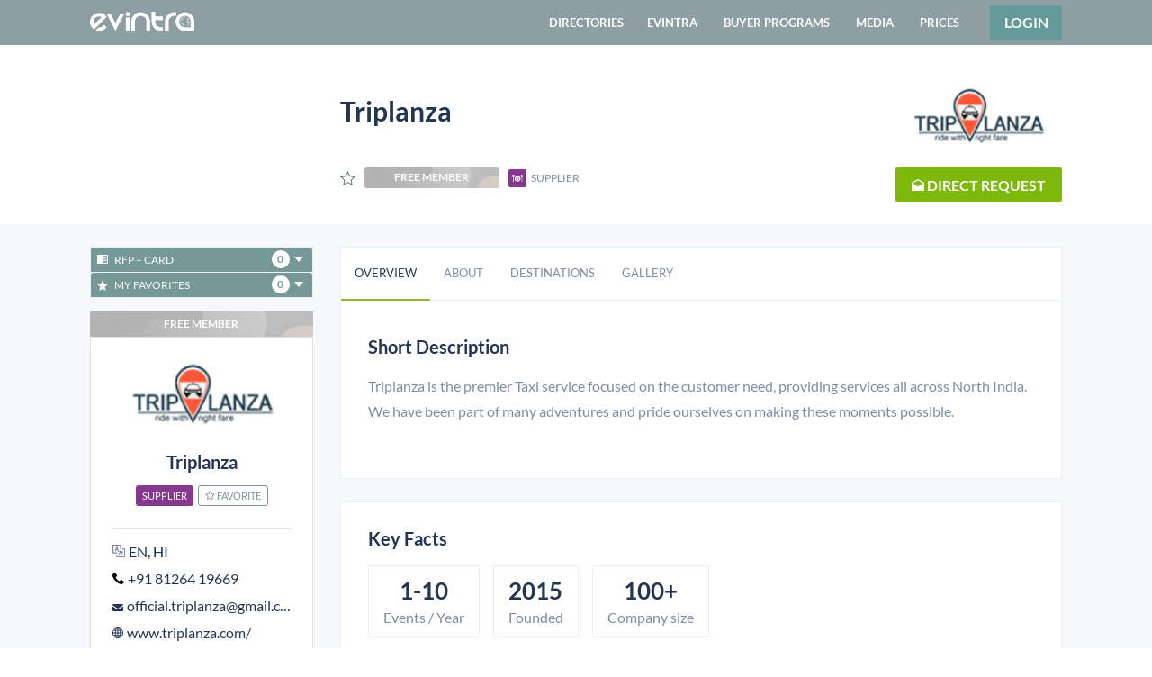

--- FILE ---
content_type: application/javascript; charset=utf-8
request_url: https://d3q0rjg0segfeu.cloudfront.net/dist/98a1f1d.modern.js
body_size: 93435
content:
/*! For license information please see LICENSES */
(window.webpackJsonp=window.webpackJsonp||[]).push([[257],[function(t,e,n){"use strict";n.d(e,"f",(function(){return O})),n.d(e,"h",(function(){return w})),n.d(e,"g",(function(){return j})),n.d(e,"c",(function(){return x})),n.d(e,"a",(function(){return S})),n.d(e,"e",(function(){return E})),n.d(e,"d",(function(){return P})),n.d(e,"b",(function(){return _}));var r=n(7),o=(n(20),n(26),n(43),n(1)),c=n(64),l=n(166),f=n(54),d=n(4),h=n(6),m=n(17);function y(object,t){var e=Object.keys(object);if(Object.getOwnPropertySymbols){var n=Object.getOwnPropertySymbols(object);t&&(n=n.filter((function(t){return Object.getOwnPropertyDescriptor(object,t).enumerable}))),e.push.apply(e,n)}return e}function v(t){for(var i=1;i<arguments.length;i++){var source=null!=arguments[i]?arguments[i]:{};i%2?y(Object(source),!0).forEach((function(e){Object(r.a)(t,e,source[e])})):Object.getOwnPropertyDescriptors?Object.defineProperties(t,Object.getOwnPropertyDescriptors(source)):y(Object(source)).forEach((function(e){Object.defineProperty(t,e,Object.getOwnPropertyDescriptor(source,e))}))}return t}const O=(t,e)=>t+Object(m.i)(e),w=(t,e)=>Object(m.d)(e.replace(t,"")),j=(t,e)=>e+(t?Object(m.i)(t):""),x=(t=o.a,e,n,r)=>{const c=!0===n;return r=c?r:n,v(v(v({},t?{type:t}:{}),c?{required:c}:Object(d.n)(e)?{}:{default:Object(d.i)(e)?()=>e:e}),Object(d.n)(r)?{}:{validator:r})},S=(t,e=f.a)=>{if(Object(d.a)(t))return t.map(e);const n={};for(const r in t)Object(h.g)(t,r)&&(n[e(r)]=Object(d.i)(t[r])?Object(h.b)(t[r]):t[r]);return n},E=(t,e,n=f.a)=>(Object(d.a)(t)?t.slice():Object(h.h)(t)).reduce(((t,r)=>(t[n(r)]=e[r],t)),{}),k=(t,e,n)=>v(v({},Object(c.a)(t)),{},{default:function(){const r=Object(l.b)(n,e,t.default);return Object(d.e)(r)?r():r}}),P=(t,e)=>Object(h.h)(t).reduce(((n,r)=>v(v({},n),{},{[r]:k(t[r],r,e)})),{}),T=k({},"","").default.name,_=t=>Object(d.e)(t)&&t.name!==T},function(t,e,n){"use strict";n.d(e,"a",(function(){return r})),n.d(e,"b",(function(){return o})),n.d(e,"g",(function(){return c})),n.d(e,"l",(function(){return f})),n.d(e,"n",(function(){return d})),n.d(e,"q",(function(){return h})),n.d(e,"t",(function(){return m})),n.d(e,"u",(function(){return y})),n.d(e,"c",(function(){return v})),n.d(e,"d",(function(){return O})),n.d(e,"e",(function(){return w})),n.d(e,"f",(function(){return j})),n.d(e,"h",(function(){return x})),n.d(e,"i",(function(){return S})),n.d(e,"j",(function(){return E})),n.d(e,"k",(function(){return k})),n.d(e,"m",(function(){return P})),n.d(e,"p",(function(){return T})),n.d(e,"o",(function(){return _})),n.d(e,"r",(function(){return C})),n.d(e,"s",(function(){return A}));n(99),n(20),n(37);const r=void 0,o=Array,c=Boolean,l=Date,f=Function,d=Number,h=Object,m=RegExp,y=String,v=[o,f],O=[o,h],w=[o,h,y],j=[o,y],x=[c,d],S=[c,d,y],E=[c,y],k=[l,y],P=[f,y],T=[d,y],_=[d,h,y],C=[h,f],A=[h,y]},,,function(t,e,n){"use strict";n.d(e,"n",(function(){return l})),n.d(e,"f",(function(){return f})),n.d(e,"o",(function(){return d})),n.d(e,"e",(function(){return h})),n.d(e,"b",(function(){return m})),n.d(e,"m",(function(){return y})),n.d(e,"g",(function(){return v})),n.d(e,"h",(function(){return O})),n.d(e,"a",(function(){return w})),n.d(e,"i",(function(){return j})),n.d(e,"j",(function(){return x})),n.d(e,"c",(function(){return S})),n.d(e,"d",(function(){return E})),n.d(e,"l",(function(){return k})),n.d(e,"k",(function(){return P}));var r=n(24);n(73);const o=t=>typeof t,c=t=>Object.prototype.toString.call(t).slice(8,-1),l=t=>void 0===t,f=t=>null===t,d=t=>l(t)||f(t),h=t=>"function"===o(t),m=t=>"boolean"===o(t),y=t=>"string"===o(t),v=t=>"number"===o(t),O=t=>r.o.test(String(t)),w=t=>Array.isArray(t),j=t=>null!==t&&"object"==typeof t,x=t=>"[object Object]"===Object.prototype.toString.call(t),S=t=>t instanceof Date,E=t=>t instanceof Event,k=t=>"RegExp"===c(t),P=t=>!d(t)&&h(t.then)&&h(t.catch)},function(t,e,n){"use strict";n.d(e,"a",(function(){return r})),n.d(e,"b",(function(){return o})),n.d(e,"c",(function(){return c})),n.d(e,"d",(function(){return l})),n.d(e,"e",(function(){return f})),n.d(e,"f",(function(){return d})),n.d(e,"g",(function(){return h})),n.d(e,"h",(function(){return m})),n.d(e,"i",(function(){return y})),n.d(e,"j",(function(){return v})),n.d(e,"k",(function(){return O})),n.d(e,"l",(function(){return w})),n.d(e,"m",(function(){return j})),n.d(e,"n",(function(){return x})),n.d(e,"o",(function(){return S})),n.d(e,"p",(function(){return E})),n.d(e,"q",(function(){return k})),n.d(e,"r",(function(){return P})),n.d(e,"s",(function(){return T})),n.d(e,"u",(function(){return _})),n.d(e,"v",(function(){return C})),n.d(e,"x",(function(){return A})),n.d(e,"y",(function(){return M})),n.d(e,"z",(function(){return D})),n.d(e,"A",(function(){return I})),n.d(e,"B",(function(){return $})),n.d(e,"C",(function(){return N})),n.d(e,"D",(function(){return L})),n.d(e,"E",(function(){return F})),n.d(e,"F",(function(){return R})),n.d(e,"G",(function(){return B})),n.d(e,"H",(function(){return U})),n.d(e,"I",(function(){return z})),n.d(e,"J",(function(){return H})),n.d(e,"K",(function(){return V})),n.d(e,"L",(function(){return W})),n.d(e,"M",(function(){return Y})),n.d(e,"N",(function(){return X})),n.d(e,"O",(function(){return G})),n.d(e,"P",(function(){return J})),n.d(e,"Q",(function(){return Q})),n.d(e,"R",(function(){return K})),n.d(e,"S",(function(){return Z})),n.d(e,"T",(function(){return tt})),n.d(e,"U",(function(){return et})),n.d(e,"V",(function(){return nt})),n.d(e,"W",(function(){return ot})),n.d(e,"X",(function(){return it})),n.d(e,"Y",(function(){return at})),n.d(e,"Z",(function(){return st})),n.d(e,"ab",(function(){return ct})),n.d(e,"bb",(function(){return ut})),n.d(e,"cb",(function(){return lt})),n.d(e,"db",(function(){return ft})),n.d(e,"eb",(function(){return pt})),n.d(e,"fb",(function(){return ht})),n.d(e,"gb",(function(){return mt})),n.d(e,"kb",(function(){return bt})),n.d(e,"lb",(function(){return gt})),n.d(e,"mb",(function(){return yt})),n.d(e,"nb",(function(){return vt})),n.d(e,"ob",(function(){return Ot})),n.d(e,"pb",(function(){return wt})),n.d(e,"qb",(function(){return jt})),n.d(e,"rb",(function(){return xt})),n.d(e,"sb",(function(){return St})),n.d(e,"ub",(function(){return Et})),n.d(e,"vb",(function(){return kt})),n.d(e,"wb",(function(){return Pt})),n.d(e,"xb",(function(){return Tt})),n.d(e,"yb",(function(){return _t})),n.d(e,"zb",(function(){return Ct})),n.d(e,"Cb",(function(){return At})),n.d(e,"t",(function(){return Mt})),n.d(e,"w",(function(){return Dt})),n.d(e,"hb",(function(){return It})),n.d(e,"ib",(function(){return $t})),n.d(e,"jb",(function(){return Nt})),n.d(e,"tb",(function(){return Lt})),n.d(e,"Ab",(function(){return Ft})),n.d(e,"Bb",(function(){return Rt})),n.d(e,"Db",(function(){return Bt})),n.d(e,"Eb",(function(){return Ut})),n.d(e,"Fb",(function(){return zt}));const r="BAlert",o="BBadge",c="BButton",l="BButtonClose",f="BCalendar",d="BCard",h="BCardBody",m="BCardFooter",y="BCardGroup",v="BCardHeader",O="BCardImg",w="BCardImgLazy",j="BCardSubTitle",x="BCardText",S="BCardTitle",E="BCarousel",k="BCarouselSlide",P="BCol",T="BCollapse",_="BDropdown",C="BDropdownItem",A="BFormCheckbox",M="BFormDatepicker",D="BFormGroup",I="BFormInput",$="BFormInvalidFeedback",N="BFormRadio",L="BFormRadioGroup",F="BFormRow",R="BFormSelect",B="BFormSelectOption",U="BFormSelectOptionGroup",z="BFormSpinbutton",H="BFormText",V="BFormTextarea",W="BFormTimepicker",Y="BFormValidFeedback",X="BIcon",G="BIconBase",J="BImg",Q="BImgLazy",K="BInputGroup",Z="BInputGroupAddon",tt="BInputGroupAppend",et="BInputGroupPrepend",nt="BInputGroupText",ot="BLink",it="BListGroup",at="BListGroupItem",st="BModal",ct="BMsgBox",ut="BNav",lt="BNavItemDropdown",ft="BOverlay",pt="BPagination",ht="BPaginationNav",mt="BPopover",bt="BProgress",gt="BProgressBar",yt="BSpinner",vt="BTab",Ot="BTable",wt="BTableCell",jt="BTableLite",xt="BTableSimple",St="BTabs",Et="BTbody",kt="BTfoot",Pt="BTh",Tt="BThead",_t="BTime",Ct="BTooltip",At="BTr",Mt="BVCollapse",Dt="BVFormBtnLabelControl",It="BVPopover",$t="BVPopoverTemplate",Nt="BVPopper",Lt="BVTabButton",Ft="BVTooltip",Rt="BVTooltipTemplate",Bt="BVTransition",Ut="BVTransporter",zt="BVTransporterTarget"},function(t,e,n){"use strict";n.d(e,"a",(function(){return f})),n.d(e,"c",(function(){return d})),n.d(e,"d",(function(){return h})),n.d(e,"e",(function(){return m})),n.d(e,"f",(function(){return y})),n.d(e,"h",(function(){return v})),n.d(e,"g",(function(){return O})),n.d(e,"b",(function(){return w})),n.d(e,"k",(function(){return j})),n.d(e,"j",(function(){return x})),n.d(e,"i",(function(){return S})),n.d(e,"m",(function(){return E})),n.d(e,"l",(function(){return k}));var r=n(7),o=(n(47),n(14),n(15),n(43),n(257),n(4));function c(object,t){var e=Object.keys(object);if(Object.getOwnPropertySymbols){var n=Object.getOwnPropertySymbols(object);t&&(n=n.filter((function(t){return Object.getOwnPropertyDescriptor(object,t).enumerable}))),e.push.apply(e,n)}return e}function l(t){for(var i=1;i<arguments.length;i++){var source=null!=arguments[i]?arguments[i]:{};i%2?c(Object(source),!0).forEach((function(e){Object(r.a)(t,e,source[e])})):Object.getOwnPropertyDescriptors?Object.defineProperties(t,Object.getOwnPropertyDescriptors(source)):c(Object(source)).forEach((function(e){Object.defineProperty(t,e,Object.getOwnPropertyDescriptor(source,e))}))}return t}const f=(...t)=>Object.assign(...t),d=(t,e)=>Object.create(t,e),h=(t,e)=>Object.defineProperties(t,e),m=(t,e,n)=>Object.defineProperty(t,e,n),y=t=>Object.getOwnPropertyNames(t),v=t=>Object.keys(t),O=(t,e)=>Object.prototype.hasOwnProperty.call(t,e),w=t=>l({},t),j=(t,e)=>v(t).filter((t=>-1!==e.indexOf(t))).reduce(((e,n)=>l(l({},e),{},{[n]:t[n]})),{}),x=(t,e)=>v(t).filter((t=>-1===e.indexOf(t))).reduce(((e,n)=>l(l({},e),{},{[n]:t[n]})),{}),S=(t,source)=>(Object(o.i)(t)&&Object(o.i)(source)&&v(source).forEach((e=>{Object(o.i)(source[e])?(t[e]&&Object(o.i)(t[e])||(t[e]=source[e]),S(t[e],source[e])):f(t,{[e]:source[e]})})),t),E=t=>v(t).sort().reduce(((e,n)=>l(l({},e),{},{[n]:t[n]})),{}),k=()=>({enumerable:!0,configurable:!1,writable:!1})},,function(t,e,n){"use strict";n.d(e,"a",(function(){return r})),n.d(e,"b",(function(){return o})),n.d(e,"c",(function(){return c})),n.d(e,"d",(function(){return l})),n.d(e,"e",(function(){return f})),n.d(e,"f",(function(){return d})),n.d(e,"g",(function(){return h})),n.d(e,"h",(function(){return m})),n.d(e,"i",(function(){return y})),n.d(e,"j",(function(){return v})),n.d(e,"k",(function(){return O})),n.d(e,"l",(function(){return w})),n.d(e,"m",(function(){return j})),n.d(e,"n",(function(){return x})),n.d(e,"o",(function(){return S})),n.d(e,"p",(function(){return E})),n.d(e,"q",(function(){return k})),n.d(e,"r",(function(){return P})),n.d(e,"s",(function(){return T})),n.d(e,"t",(function(){return _})),n.d(e,"u",(function(){return C})),n.d(e,"v",(function(){return A})),n.d(e,"w",(function(){return M})),n.d(e,"x",(function(){return D})),n.d(e,"y",(function(){return I})),n.d(e,"z",(function(){return $})),n.d(e,"A",(function(){return N})),n.d(e,"B",(function(){return L})),n.d(e,"C",(function(){return F})),n.d(e,"D",(function(){return R})),n.d(e,"E",(function(){return B})),n.d(e,"F",(function(){return U})),n.d(e,"G",(function(){return z})),n.d(e,"H",(function(){return H})),n.d(e,"I",(function(){return V})),n.d(e,"J",(function(){return W})),n.d(e,"K",(function(){return Y})),n.d(e,"L",(function(){return X})),n.d(e,"M",(function(){return G})),n.d(e,"N",(function(){return J})),n.d(e,"O",(function(){return Q})),n.d(e,"P",(function(){return K})),n.d(e,"Q",(function(){return Z})),n.d(e,"R",(function(){return tt})),n.d(e,"S",(function(){return et})),n.d(e,"T",(function(){return nt})),n.d(e,"U",(function(){return ot})),n.d(e,"V",(function(){return it})),n.d(e,"W",(function(){return at})),n.d(e,"X",(function(){return st})),n.d(e,"ab",(function(){return ct})),n.d(e,"bb",(function(){return ut})),n.d(e,"cb",(function(){return lt})),n.d(e,"db",(function(){return ft})),n.d(e,"eb",(function(){return pt})),n.d(e,"Z",(function(){return ht})),n.d(e,"Y",(function(){return mt}));const r="activate-tab",o="blur",c="cancel",l="change",f="changed",d="click",h="close",m="context",y="context-changed",v="disable",O="disabled",w="dismissed",j="dismiss-count-down",x="enable",S="enabled",E="filtered",k="first",P="focusin",T="focusout",_="head-clicked",C="hidden",A="hide",M="input",D="last",I="mouseenter",$="mouseleave",N="next",L="ok",F="open",R="page-click",B="paused",U="prev",z="refresh",H="refreshed",V="row-clicked",W="row-contextmenu",Y="row-dblclicked",X="row-hovered",G="row-middle-clicked",J="row-selected",Q="row-unhovered",K="selected",Z="show",tt="shown",et="sliding-end",nt="sliding-start",ot="sort-changed",it="toggle",at="unpaused",st="update",ct="hook:beforeDestroy",ut="hook:destroyed",lt="update:",ft="bv",pt="::",ht={passive:!0},mt={passive:!0,capture:!1}},,function(t,e,n){"use strict";n.d(e,"b",(function(){return h})),n.d(e,"a",(function(){return m})),n.d(e,"c",(function(){return y})),n.d(e,"f",(function(){return v})),n.d(e,"e",(function(){return w})),n.d(e,"d",(function(){return j}));n(14),n(15),n(20),n(26);var r=n(16),o=n(8),c=n(24),l=n(4),f=n(17);const d=t=>r.d?Object(l.i)(t)?t:{capture:!!t||!1}:!!(Object(l.i)(t)?t.capture:t),h=(t,e,n,r)=>{t&&t.addEventListener&&t.addEventListener(e,n,d(r))},m=(t,e,n,r)=>{t&&t.removeEventListener&&t.removeEventListener(e,n,d(r))},y=(t,...e)=>{(t?h:m)(...e)},v=(t,{preventDefault:e=!0,propagation:n=!0,immediatePropagation:r=!1}={})=>{e&&t.preventDefault(),n&&t.stopPropagation(),r&&t.stopImmediatePropagation()},O=t=>Object(f.b)(t.replace(c.b,"")),w=(t,e)=>[o.db,O(t),e].join(o.eb),j=(t,e)=>[o.db,e,O(t)].join(o.eb)},,function(t,e,n){"use strict";n.d(e,"a",(function(){return r}));n(41);const r="_uid"},function(t,e,n){"use strict";n.d(e,"B",(function(){return v})),n.d(e,"a",(function(){return O})),n.d(e,"z",(function(){return w})),n.d(e,"s",(function(){return j})),n.d(e,"g",(function(){return x})),n.d(e,"t",(function(){return S})),n.d(e,"q",(function(){return E})),n.d(e,"u",(function(){return k})),n.d(e,"r",(function(){return P})),n.d(e,"w",(function(){return T})),n.d(e,"D",(function(){return _})),n.d(e,"C",(function(){return select})),n.d(e,"v",(function(){return C})),n.d(e,"e",(function(){return A})),n.d(e,"f",(function(){return M})),n.d(e,"j",(function(){return D})),n.d(e,"b",(function(){return I})),n.d(e,"y",(function(){return $})),n.d(e,"p",(function(){return N})),n.d(e,"E",(function(){return L})),n.d(e,"x",(function(){return F})),n.d(e,"h",(function(){return R})),n.d(e,"o",(function(){return B})),n.d(e,"F",(function(){return U})),n.d(e,"A",(function(){return z})),n.d(e,"m",(function(){return H})),n.d(e,"i",(function(){return V})),n.d(e,"k",(function(){return W})),n.d(e,"l",(function(){return Y})),n.d(e,"n",(function(){return X})),n.d(e,"d",(function(){return G})),n.d(e,"c",(function(){return J}));var r=n(16),o=n(73),c=n(34),l=n(4),f=(n(21),n(17));const d=o.a.prototype,h=["button","[href]:not(.disabled)","input","select","textarea","[tabindex]","[contenteditable]"].map((s=>`${s}:not(:disabled):not([disabled])`)).join(", "),m=d.matches||d.msMatchesSelector||d.webkitMatchesSelector,y=d.closest||function(t){let e=this;do{if(C(e,t))return e;e=e.parentElement||e.parentNode}while(!Object(l.f)(e)&&e.nodeType===Node.ELEMENT_NODE);return null},v=r.k.requestAnimationFrame||r.k.webkitRequestAnimationFrame||r.k.mozRequestAnimationFrame||r.k.msRequestAnimationFrame||r.k.oRequestAnimationFrame||(t=>setTimeout(t,16)),O=r.k.MutationObserver||r.k.WebKitMutationObserver||r.k.MozMutationObserver||null,w=t=>t&&t.parentNode&&t.parentNode.removeChild(t),j=t=>!(!t||t.nodeType!==Node.ELEMENT_NODE),x=(t=[])=>{const{activeElement:e}=r.a;return e&&!t.some((t=>t===e))?e:null},S=(t,e)=>Object(f.g)(t).toLowerCase()===Object(f.g)(e).toLowerCase(),E=t=>j(t)&&t===x(),k=t=>{if(!j(t)||!t.parentNode||!M(r.a.body,t))return!1;if("none"===H(t,"display"))return!1;const e=V(t);return!!(e&&e.height>0&&e.width>0)},P=t=>!j(t)||t.disabled||B(t,"disabled")||N(t,"disabled"),T=t=>j(t)&&t.offsetHeight,_=(t,e)=>Object(c.d)((j(e)?e:r.a).querySelectorAll(t)),select=(t,e)=>(j(e)?e:r.a).querySelector(t)||null,C=(t,e)=>!!j(t)&&m.call(t,e),A=(t,e,n=!1)=>{if(!j(e))return null;const r=y.call(e,t);return n?r:r===e?null:r},M=(t,e)=>!(!t||!Object(l.e)(t.contains))&&t.contains(e),D=t=>r.a.getElementById(/^#/.test(t)?t.slice(1):t)||null,I=(t,e)=>{e&&j(t)&&t.classList&&t.classList.add(e)},$=(t,e)=>{e&&j(t)&&t.classList&&t.classList.remove(e)},N=(t,e)=>!!(e&&j(t)&&t.classList)&&t.classList.contains(e),L=(t,e,n)=>{e&&j(t)&&t.setAttribute(e,n)},F=(t,e)=>{e&&j(t)&&t.removeAttribute(e)},R=(t,e)=>e&&j(t)?t.getAttribute(e):null,B=(t,e)=>e&&j(t)?t.hasAttribute(e):null,U=(t,e,n)=>{e&&j(t)&&(t.style[e]=n)},z=(t,e)=>{e&&j(t)&&(t.style[e]="")},H=(t,e)=>e&&j(t)&&t.style[e]||null,V=t=>j(t)?t.getBoundingClientRect():null,W=t=>{const{getComputedStyle:e}=r.k;return e&&j(t)?e(t):{}},Y=()=>{const{getSelection:t}=r.k;return t?r.k.getSelection():null},X=(t=document)=>_(h,t).filter(k).filter((t=>t.tabIndex>-1&&!t.disabled)),G=(t,e={})=>{try{t.focus(e)}catch(t){}return E(t)},J=t=>{try{t.blur()}catch(t){}return!E(t)}},,,function(t,e,n){"use strict";n.d(e,"h",(function(){return r})),n.d(e,"f",(function(){return l})),n.d(e,"c",(function(){return f})),n.d(e,"i",(function(){return d})),n.d(e,"k",(function(){return h})),n.d(e,"a",(function(){return m})),n.d(e,"j",(function(){return O})),n.d(e,"d",(function(){return w})),n.d(e,"g",(function(){return j})),n.d(e,"e",(function(){return x})),n.d(e,"b",(function(){return S}));n(9);const r="undefined"!=typeof window,o="undefined"!=typeof document,c="undefined"!=typeof navigator,l="undefined"!=typeof Promise,f="undefined"!=typeof MutationObserver||"undefined"!=typeof WebKitMutationObserver||"undefined"!=typeof MozMutationObserver,d=r&&o&&c,h=r?window:{},m=o?document:{},y=c?navigator:{},v=(y.userAgent||"").toLowerCase(),O=v.indexOf("jsdom")>0,w=(/msie|trident/.test(v),(()=>{let t=!1;if(d)try{const e={get passive(){t=!0}};h.addEventListener("test",e,e),h.removeEventListener("test",e,e)}catch(e){t=!1}return t})()),j=d&&("ontouchstart"in m.documentElement||y.maxTouchPoints>0),x=d&&Boolean(h.PointerEvent||h.MSPointerEvent),S=d&&"IntersectionObserver"in h&&"IntersectionObserverEntry"in h&&"intersectionRatio"in h.IntersectionObserverEntry.prototype},function(t,e,n){"use strict";n.d(e,"b",(function(){return c})),n.d(e,"e",(function(){return l})),n.d(e,"f",(function(){return f})),n.d(e,"d",(function(){return d})),n.d(e,"i",(function(){return h})),n.d(e,"a",(function(){return m})),n.d(e,"g",(function(){return y})),n.d(e,"h",(function(){return v})),n.d(e,"c",(function(){return O}));n(20),n(26),n(81),n(37);var r=n(24),o=n(4);const c=t=>t.replace(r.l,"-$1").toLowerCase(),l=t=>(t=c(t).replace(r.A,((t,e)=>e?e.toUpperCase():""))).charAt(0).toUpperCase()+t.slice(1),f=t=>t.replace(r.z," ").replace(r.n,((t,e,n)=>e+" "+n)).replace(r.u,((t,e,n)=>e+n.toUpperCase())),d=t=>(t=Object(o.m)(t)?t.trim():String(t)).charAt(0).toLowerCase()+t.slice(1),h=t=>(t=Object(o.m)(t)?t.trim():String(t)).charAt(0).toUpperCase()+t.slice(1),m=t=>t.replace(r.r,"\\$&"),y=(t,e=2)=>Object(o.o)(t)?"":Object(o.a)(t)||Object(o.j)(t)&&t.toString===Object.prototype.toString?JSON.stringify(t,null,e):String(t),v=t=>y(t).trim(),O=t=>y(t).toLowerCase()},,,,function(t,e,n){"use strict";n.d(e,"c",(function(){return r})),n.d(e,"b",(function(){return o})),n.d(e,"a",(function(){return c}));n(169);const r=(t,e=NaN)=>{const n=parseInt(t,10);return isNaN(n)?e:n},o=(t,e=NaN)=>{const n=parseFloat(t);return isNaN(n)?e:n},c=(t,e)=>o(t).toFixed(r(e,0))},function(t,e,n){"use strict";n.d(e,"a",(function(){return r})),n.d(e,"b",(function(){return o})),n.d(e,"c",(function(){return c})),n.d(e,"d",(function(){return l})),n.d(e,"e",(function(){return f})),n.d(e,"f",(function(){return d})),n.d(e,"g",(function(){return h})),n.d(e,"h",(function(){return m})),n.d(e,"i",(function(){return y})),n.d(e,"j",(function(){return v})),n.d(e,"k",(function(){return O})),n.d(e,"l",(function(){return w})),n.d(e,"m",(function(){return j})),n.d(e,"n",(function(){return x})),n.d(e,"o",(function(){return S})),n.d(e,"p",(function(){return E})),n.d(e,"q",(function(){return k})),n.d(e,"r",(function(){return P})),n.d(e,"s",(function(){return T})),n.d(e,"t",(function(){return _})),n.d(e,"u",(function(){return C})),n.d(e,"v",(function(){return A})),n.d(e,"w",(function(){return M})),n.d(e,"x",(function(){return D})),n.d(e,"y",(function(){return I})),n.d(e,"z",(function(){return $})),n.d(e,"A",(function(){return N})),n.d(e,"B",(function(){return L})),n.d(e,"C",(function(){return F})),n.d(e,"D",(function(){return R})),n.d(e,"E",(function(){return B})),n.d(e,"F",(function(){return U})),n.d(e,"G",(function(){return z})),n.d(e,"H",(function(){return H})),n.d(e,"I",(function(){return V})),n.d(e,"J",(function(){return W})),n.d(e,"K",(function(){return Y})),n.d(e,"L",(function(){return X})),n.d(e,"M",(function(){return G})),n.d(e,"N",(function(){return J})),n.d(e,"O",(function(){return Q})),n.d(e,"P",(function(){return K})),n.d(e,"Q",(function(){return Z})),n.d(e,"R",(function(){return tt})),n.d(e,"S",(function(){return et})),n.d(e,"T",(function(){return nt})),n.d(e,"U",(function(){return ot})),n.d(e,"V",(function(){return it})),n.d(e,"W",(function(){return at})),n.d(e,"X",(function(){return st}));const r="append",o="bottom-row",c="button-content",l="custom-foot",f="decrement",d="default",h="description",m="dismiss",y="ellipsis-text",v="empty",O="emptyfiltered",w="first",j="first-text",x="footer",S="header",E="img",k="increment",P="invalid-feedback",T="label",_="last-text",C="modal-backdrop",A="modal-cancel",M="modal-footer",D="modal-header",I="modal-header-close",$="modal-ok",N="modal-title",L="nav-next-decade",F="nav-next-month",R="nav-next-year",B="nav-prev-decade",U="nav-prev-month",z="nav-prev-year",H="nav-this-month",V="next-text",W="overlay",Y="page",X="prepend",G="prev-text",J="row-details",Q="table-busy",K="table-caption",Z="table-colgroup",tt="tabs-end",et="tabs-start",nt="text",ot="thead-top",it="title",at="top-row",st="valid-feedback"},,function(t,e,n){"use strict";n.d(e,"a",(function(){return r})),n.d(e,"b",(function(){return o})),n.d(e,"f",(function(){return c})),n.d(e,"i",(function(){return l})),n.d(e,"j",(function(){return f})),n.d(e,"k",(function(){return d})),n.d(e,"l",(function(){return h})),n.d(e,"n",(function(){return m})),n.d(e,"o",(function(){return y})),n.d(e,"p",(function(){return v})),n.d(e,"r",(function(){return O})),n.d(e,"s",(function(){return w})),n.d(e,"t",(function(){return j})),n.d(e,"u",(function(){return x})),n.d(e,"x",(function(){return S})),n.d(e,"y",(function(){return E})),n.d(e,"z",(function(){return k})),n.d(e,"A",(function(){return P})),n.d(e,"d",(function(){return T})),n.d(e,"e",(function(){return _})),n.d(e,"w",(function(){return C})),n.d(e,"g",(function(){return A})),n.d(e,"h",(function(){return M})),n.d(e,"q",(function(){return D})),n.d(e,"c",(function(){return I})),n.d(e,"m",(function(){return $})),n.d(e,"v",(function(){return N}));const r=/\[(\d+)]/g,o=/^(BV?)/,c=/^\d+$/,l=/^#/,f=/^#[A-Za-z]+[\w\-:.]*$/,d=/(<([^>]+)>)/gi,h=/\B([A-Z])/g,m=/([a-z])([A-Z])/g,y=/^[0-9]*\.?[0-9]+$/,v=/\+/g,O=/[-/\\^$*+?.()|[\]{}]/g,w=/[\s\uFEFF\xA0]+/g,j=/\s+/,x=/(\s|^)(\w)/g,S=/^\s+/,E=/\s+$/,k=/_/g,P=/-(\w)/g,T=/^\d+-\d\d?-\d\d?(?:\s|T|$)/,_=/-|\s|T/,C=/^([0-1]?[0-9]|2[0-3]):[0-5]?[0-9](:[0-5]?[0-9])?$/,A=/%2C/g,M=/[!'()*]/g,D=/^(\?|#|&)/,I=/^col-/,$=/^BIcon/,N=/-u-.+/},,,,,function(t,e,n){"use strict";t.exports=function(t){var e=[];return e.toString=function(){return this.map((function(e){var content=function(t,e){var content=t[1]||"",n=t[3];if(!n)return content;if(e&&"function"==typeof btoa){var r=(c=n,l=btoa(unescape(encodeURIComponent(JSON.stringify(c)))),data="sourceMappingURL=data:application/json;charset=utf-8;base64,".concat(l),"/*# ".concat(data," */")),o=n.sources.map((function(source){return"/*# sourceURL=".concat(n.sourceRoot||"").concat(source," */")}));return[content].concat(o).concat([r]).join("\n")}var c,l,data;return[content].join("\n")}(e,t);return e[2]?"@media ".concat(e[2]," {").concat(content,"}"):content})).join("")},e.i=function(t,n,r){"string"==typeof t&&(t=[[null,t,""]]);var o={};if(r)for(var i=0;i<this.length;i++){var c=this[i][0];null!=c&&(o[c]=!0)}for(var l=0;l<t.length;l++){var f=[].concat(t[l]);r&&o[f[0]]||(n&&(f[2]?f[2]="".concat(n," and ").concat(f[2]):f[2]=n),e.push(f))}},e}},function(t,e,n){"use strict";function r(t,e){for(var n=[],r={},i=0;i<e.length;i++){var o=e[i],c=o[0],l={id:t+":"+i,css:o[1],media:o[2],sourceMap:o[3]};r[c]?r[c].parts.push(l):n.push(r[c]={id:c,parts:[l]})}return n}n.r(e),n.d(e,"default",(function(){return O}));var o="undefined"!=typeof document;if("undefined"!=typeof DEBUG&&DEBUG&&!o)throw new Error("vue-style-loader cannot be used in a non-browser environment. Use { target: 'node' } in your Webpack config to indicate a server-rendering environment.");var c={},head=o&&(document.head||document.getElementsByTagName("head")[0]),l=null,f=0,d=!1,h=function(){},m=null,y="data-vue-ssr-id",v="undefined"!=typeof navigator&&/msie [6-9]\b/.test(navigator.userAgent.toLowerCase());function O(t,e,n,o){d=n,m=o||{};var l=r(t,e);return w(l),function(e){for(var n=[],i=0;i<l.length;i++){var o=l[i];(f=c[o.id]).refs--,n.push(f)}e?w(l=r(t,e)):l=[];for(i=0;i<n.length;i++){var f;if(0===(f=n[i]).refs){for(var d=0;d<f.parts.length;d++)f.parts[d]();delete c[f.id]}}}}function w(t){for(var i=0;i<t.length;i++){var e=t[i],n=c[e.id];if(n){n.refs++;for(var r=0;r<n.parts.length;r++)n.parts[r](e.parts[r]);for(;r<e.parts.length;r++)n.parts.push(x(e.parts[r]));n.parts.length>e.parts.length&&(n.parts.length=e.parts.length)}else{var o=[];for(r=0;r<e.parts.length;r++)o.push(x(e.parts[r]));c[e.id]={id:e.id,refs:1,parts:o}}}}function j(){var t=document.createElement("style");return t.type="text/css",head.appendChild(t),t}function x(t){var e,n,r=document.querySelector("style["+y+'~="'+t.id+'"]');if(r){if(d)return h;r.parentNode.removeChild(r)}if(v){var o=f++;r=l||(l=j()),e=k.bind(null,r,o,!1),n=k.bind(null,r,o,!0)}else r=j(),e=P.bind(null,r),n=function(){r.parentNode.removeChild(r)};return e(t),function(r){if(r){if(r.css===t.css&&r.media===t.media&&r.sourceMap===t.sourceMap)return;e(t=r)}else n()}}var S,E=(S=[],function(t,e){return S[t]=e,S.filter(Boolean).join("\n")});function k(t,e,n,r){var o=n?"":r.css;if(t.styleSheet)t.styleSheet.cssText=E(e,o);else{var c=document.createTextNode(o),l=t.childNodes;l[e]&&t.removeChild(l[e]),l.length?t.insertBefore(c,l[e]):t.appendChild(c)}}function P(t,e){var n=e.css,r=e.media,o=e.sourceMap;if(r&&t.setAttribute("media",r),m.ssrId&&t.setAttribute(y,e.id),o&&(n+="\n/*# sourceURL="+o.sources[0]+" */",n+="\n/*# sourceMappingURL=data:application/json;base64,"+btoa(unescape(encodeURIComponent(JSON.stringify(o))))+" */"),t.styleSheet)t.styleSheet.cssText=n;else{for(;t.firstChild;)t.removeChild(t.firstChild);t.appendChild(document.createTextNode(n))}}},function(t,e,n){"use strict";function r(t){if(null===t||!0===t||!1===t)return NaN;var e=Number(t);return isNaN(e)?e:e<0?Math.ceil(e):Math.floor(e)}n.d(e,"a",(function(){return r}))},,function(t,e,n){"use strict";n.d(e,"a",(function(){return f}));var r=n(3),o=n(22),c=n(36),l=n(34);const f=r.default.extend({methods:{hasNormalizedSlot(t=o.f,e=this.$scopedSlots,n=this.$slots){return Object(c.a)(t,e,n)},normalizeSlot(t=o.f,e={},n=this.$scopedSlots,r=this.$slots){const f=Object(c.b)(t,e,n,r);return f?Object(l.b)(f):f}}})},function(t,e,n){"use strict";n.d(e,"d",(function(){return o})),n.d(e,"a",(function(){return c})),n.d(e,"b",(function(){return l})),n.d(e,"c",(function(){return f}));n(14),n(15),n(43);var r=n(4);const o=(...t)=>Array.from(...t),c=(t,e)=>-1!==t.indexOf(e),l=(...t)=>Array.prototype.concat.apply([],t),f=(t,e)=>{const n=Object(r.e)(e)?e:()=>e;return Array.apply(null,{length:t}).map(n)}},,function(t,e,n){"use strict";n.d(e,"a",(function(){return l})),n.d(e,"b",(function(){return f}));var r=n(34),o=n(54),c=n(4);const l=(t,e={},n={})=>(t=Object(r.b)(t).filter(o.a)).some((t=>e[t]||n[t])),f=(t,e={},n={},l={})=>{let slot;t=Object(r.b)(t).filter(o.a);for(let i=0;i<t.length&&!slot;i++){const e=t[i];slot=n[e]||l[e]}return Object(c.e)(slot)?slot(e):slot}},,,,,function(t,e,n){"use strict";n.d(e,"a",(function(){return a}));var r=function(){return(r=Object.assign||function(t){for(var e,n=1,s=arguments.length;n<s;n++)for(var a in e=arguments[n])Object.prototype.hasOwnProperty.call(e,a)&&(t[a]=e[a]);return t}).apply(this,arguments)},o=/-(\w)/g,c=/:(.*)/,l=/;(?![^(]*\))/g;function f(t,e){return e?e.toUpperCase():""}function s(t){for(var s,a={},e=0,n=t.split(l);e<n.length;e++){var r=n[e].split(c),i=r[0],d=r[1];(i=i.trim())&&("string"==typeof d&&(d=d.trim()),a[(s=i,s.replace(o,f))]=d)}return a}function a(){for(var t,e,a={},n=arguments.length;n--;)for(var o=0,c=Object.keys(arguments[n]);o<c.length;o++)switch(t=c[o]){case"class":case"style":case"directives":if(Array.isArray(a[t])||(a[t]=[]),"style"===t){var i=void 0;i=Array.isArray(arguments[n].style)?arguments[n].style:[arguments[n].style];for(var l=0;l<i.length;l++){var f=i[l];"string"==typeof f&&(i[l]=s(f))}arguments[n].style=i}a[t]=a[t].concat(arguments[n][t]);break;case"staticClass":if(!arguments[n][t])break;void 0===a[t]&&(a[t]=""),a[t]&&(a[t]+=" "),a[t]+=arguments[n][t].trim();break;case"on":case"nativeOn":a[t]||(a[t]={});for(var p=0,d=Object.keys(arguments[n][t]||{});p<d.length;p++)e=d[p],a[t][e]?a[t][e]=[].concat(a[t][e],arguments[n][t][e]):a[t][e]=arguments[n][t][e];break;case"attrs":case"props":case"domProps":case"scopedSlots":case"staticStyle":case"hook":case"transition":a[t]||(a[t]={}),a[t]=r({},arguments[n][t],a[t]);break;case"slot":case"key":case"ref":case"tag":case"show":case"keepAlive":default:a[t]||(a[t]=arguments[n][t])}return a}},function(t,e,n){"use strict";n.d(e,"b",(function(){return f})),n.d(e,"a",(function(){return d}));n(20),n(26);var r=n(3),o=n(12),c=n(1),l=n(0);const f={id:Object(l.c)(c.u)},d=r.default.extend({props:f,data:()=>({localId_:null}),computed:{safeId(){const t=this.id||this.localId_;return e=>t?(e=String(e||"").replace(/\s+/g,"_"))?t+"_"+e:t:null}},mounted(){this.$nextTick((()=>{this.localId_=`__BVID__${this[o.a]}`}))}})},,,,,,,function(t,e,n){"use strict";n.d(e,"a",(function(){return r})),n.d(e,"b",(function(){return o})),n.d(e,"c",(function(){return c})),n.d(e,"d",(function(){return l})),n.d(e,"e",(function(){return f})),n.d(e,"f",(function(){return d})),n.d(e,"g",(function(){return h})),n.d(e,"h",(function(){return m})),n.d(e,"i",(function(){return y})),n.d(e,"j",(function(){return v})),n.d(e,"k",(function(){return O}));const r=40,o=35,c=13,l=27,f=36,d=37,h=34,m=33,y=39,v=32,O=38},,,,,function(t,e,n){"use strict";n.d(e,"a",(function(){return r}));const r=t=>t},function(t,e,n){"use strict";n.d(e,"b",(function(){return o})),n.d(e,"a",(function(){return c}));n(20),n(26);var r=n(24);const o=(text="")=>String(text).replace(r.k,""),c=(t,e)=>t?{innerHTML:t}:e?{textContent:e}:{}},,,,,,function(t,e,n){"use strict";n.d(e,"e",(function(){return r})),n.d(e,"d",(function(){return o})),n.d(e,"a",(function(){return c})),n.d(e,"b",(function(){return l})),n.d(e,"c",(function(){return f})),n.d(e,"f",(function(){return d})),n.d(e,"g",(function(){return h}));const r=Math.min,o=Math.max,c=Math.abs,l=Math.ceil,f=Math.floor,d=Math.pow,h=Math.round},function(t,e,n){"use strict";n.d(e,"b",(function(){return A})),n.d(e,"a",(function(){return M}));var r=n(7),o=(n(14),n(15),n(3)),c=n(5),l=n(8),f=n(1),d=n(34),h=n(13),m=n(10),y=n(4),v=n(6),O=n(0),w=n(69),j=n(94),x=n(95),S=n(96),E=n(33);function k(object,t){var e=Object.keys(object);if(Object.getOwnPropertySymbols){var n=Object.getOwnPropertySymbols(object);t&&(n=n.filter((function(t){return Object.getOwnPropertyDescriptor(object,t).enumerable}))),e.push.apply(e,n)}return e}function P(t){for(var i=1;i<arguments.length;i++){var source=null!=arguments[i]?arguments[i]:{};i%2?k(Object(source),!0).forEach((function(e){Object(r.a)(t,e,source[e])})):Object.getOwnPropertyDescriptors?Object.defineProperties(t,Object.getOwnPropertyDescriptors(source)):k(Object(source)).forEach((function(e){Object.defineProperty(t,e,Object.getOwnPropertyDescriptor(source,e))}))}return t}const T=Object(m.e)(c.W,"clicked"),_={activeClass:Object(O.c)(f.u),append:Object(O.c)(f.g,!1),event:Object(O.c)(f.f,l.f),exact:Object(O.c)(f.g,!1),exactActiveClass:Object(O.c)(f.u),replace:Object(O.c)(f.g,!1),routerTag:Object(O.c)(f.u,"a"),to:Object(O.c)(f.s)},C={noPrefetch:Object(O.c)(f.g,!1),prefetch:Object(O.c)(f.g,null)},A=Object(O.d)(Object(v.m)(P(P(P({},C),_),{},{active:Object(O.c)(f.g,!1),disabled:Object(O.c)(f.g,!1),href:Object(O.c)(f.u),rel:Object(O.c)(f.u,null),routerComponentName:Object(O.c)(f.u),target:Object(O.c)(f.u,"_self")})),c.W),M=o.default.extend({name:c.W,mixins:[j.a,S.a,x.a,E.a],inheritAttrs:!1,props:A,computed:{computedTag(){const{to:t,disabled:e,routerComponentName:n}=this;return Object(w.c)({to:t,disabled:e,routerComponentName:n},this)},isRouterLink(){return Object(w.e)(this.computedTag)},computedRel(){const{target:t,rel:e}=this;return Object(w.b)({target:t,rel:e})},computedHref(){const{to:t,href:e}=this;return Object(w.a)({to:t,href:e},this.computedTag)},computedProps(){const{prefetch:t}=this;return this.isRouterLink?P(P({},Object(O.e)(P(P({},_),C),this)),{},{prefetch:Object(y.b)(t)?t:void 0,tag:this.routerTag}):{}},computedAttrs(){const{bvAttrs:t,computedHref:e,computedRel:n,disabled:r,target:o,routerTag:c,isRouterLink:l}=this;return P(P(P(P({},t),e?{href:e}:{}),l&&!Object(h.t)(c,"a")?{}:{rel:n,target:o}),{},{tabindex:r?"-1":Object(y.n)(t.tabindex)?null:t.tabindex,"aria-disabled":r?"true":null})},computedListeners(){return P(P({},this.bvListeners),{},{click:this.onClick})}},methods:{onClick(t){const e=Object(y.d)(t),n=this.isRouterLink,r=this.bvListeners.click;e&&this.disabled?Object(m.f)(t,{immediatePropagation:!0}):(n&&t.currentTarget.__vue__&&t.currentTarget.__vue__.$emit(l.f,t),Object(d.b)(r).filter((t=>Object(y.e)(t))).forEach((t=>{t(...arguments)})),this.emitOnRoot(T,t),this.emitOnRoot("clicked::link",t)),e&&!n&&"#"===this.computedHref&&Object(m.f)(t,{propagation:!1})},focus(){Object(h.d)(this.$el)},blur(){Object(h.c)(this.$el)}},render(t){const{active:e,disabled:n}=this;return t(this.computedTag,{class:{active:e,disabled:n},attrs:this.computedAttrs,props:this.computedProps,[this.isRouterLink?"nativeOn":"on"]:this.computedListeners},this.normalizeSlot())}})},,function(t,e,n){"use strict";n.d(e,"a",(function(){return d}));var r=n(7),o=(n(43),n(14),n(15),n(4)),c=n(6);function l(object,t){var e=Object.keys(object);if(Object.getOwnPropertySymbols){var n=Object.getOwnPropertySymbols(object);t&&(n=n.filter((function(t){return Object.getOwnPropertyDescriptor(object,t).enumerable}))),e.push.apply(e,n)}return e}function f(t){for(var i=1;i<arguments.length;i++){var source=null!=arguments[i]?arguments[i]:{};i%2?l(Object(source),!0).forEach((function(e){Object(r.a)(t,e,source[e])})):Object.getOwnPropertyDescriptors?Object.defineProperties(t,Object.getOwnPropertyDescriptors(source)):l(Object(source)).forEach((function(e){Object.defineProperty(t,e,Object.getOwnPropertyDescriptor(source,e))}))}return t}const d=(t,e=t)=>Object(o.a)(t)?t.reduce(((t,e)=>[...t,d(e,e)]),[]):Object(o.j)(t)?Object(c.h)(t).reduce(((e,n)=>f(f({},e),{},{[n]:d(t[n],t[n])})),{}):e},,,function(t,e,n){"use strict";n.d(e,"a",(function(){return k})),n.d(e,"b",(function(){return F})),n.d(e,"c",(function(){return T})),n.d(e,"d",(function(){return P}));var r=n(114),o=n(80),c=n(160),l=n(161),f=n(254);const d=t=>null==t,h=t=>!d(t),m=(t,a,b)=>O(a,t)===O(b,t);function y(u){return u&&u.length&&new RegExp(["^\\/([a-zA-Z0-9@\\-%_~.:]","[/a-zA-Z0-9@\\-%_~.:]*)?","([?][^#]*)?(#[^#]*)?$"].join("")).test(u)}function v(t,e,n){return t.matched.some((t=>Object.values(t.components).some((component=>component.options&&component.options[e]===n))))}function O(path="",t){let e=path.split("?")[0];return t&&t.base&&(e=e.replace(t.base,"/")),"/"===e.charAt(e.length-1)&&(e=e.slice(0,-1)),e=e.replace(/\/+/g,"/"),e}function w(t){return"string"==typeof t?t:JSON.stringify(t)}function j(t){if("string"==typeof t)try{return JSON.parse(t)}catch(t){}return t}function x(t,e){if(!e||!t||"object"!=typeof t)return t;if(e in t)return t[e];const n=Array.isArray(e)?e:(e+"").split(".");let r=t;for(;n.length&&r;)r=r[n.shift()];return r}function S(t,e){return t&&e&&"string"==typeof t&&!t.startsWith(e)?e+" "+t:t}class E{constructor(t,e){this.ctx=t,this.options=e,this._initState()}setUniversal(t,e){return d(e)?this.removeUniversal(t):(this.setCookie(t,e),this.setLocalStorage(t,e),this.setState(t,e),e)}getUniversal(t){let e;return d(e)&&(e=this.getCookie(t)),d(e)&&(e=this.getLocalStorage(t)),d(e)&&(e=this.getState(t)),e}syncUniversal(t,e){let n=this.getUniversal(t);return d(n)&&h(e)&&(n=e),h(n)&&this.setUniversal(t,n),n}removeUniversal(t){this.removeState(t),this.removeLocalStorage(t),this.removeCookie(t)}_initState(){if(o.set(this,"_state",{}),this._useVuex=this.options.vuex&&!!this.ctx.store,this._useVuex){const t={namespaced:!0,state:()=>this.options.initialState,mutations:{SET(t,e){o.set(t,e.key,e.value)}}};this.ctx.store.registerModule(this.options.vuex.namespace,t,{preserveState:Boolean(this.ctx.store.state[this.options.vuex.namespace])}),this.state=this.ctx.store.state[this.options.vuex.namespace]}else o.set(this,"state",{}),console.warn("[AUTH] The Vuex Store is not activated. This might cause issues in auth module behavior, like redirects not working properly.To activate it, see https://nuxtjs.org/docs/2.x/directory-structure/store")}setState(t,e){return"_"===t[0]?o.set(this._state,t,e):this._useVuex?this.ctx.store.commit(this.options.vuex.namespace+"/SET",{key:t,value:e}):o.set(this.state,t,e),e}getState(t){return"_"!==t[0]?this.state[t]:this._state[t]}watchState(t,e){if(this._useVuex)return this.ctx.store.watch((e=>x(e[this.options.vuex.namespace],t)),e)}removeState(t){this.setState(t,void 0)}setLocalStorage(t,e){if(d(e))return this.removeLocalStorage(t);if("undefined"==typeof localStorage||!this.options.localStorage)return;const n=this.options.localStorage.prefix+t;try{localStorage.setItem(n,w(e))}catch(t){if(!this.options.ignoreExceptions)throw t}return e}getLocalStorage(t){if("undefined"==typeof localStorage||!this.options.localStorage)return;const e=this.options.localStorage.prefix+t;return j(localStorage.getItem(e))}removeLocalStorage(t){if("undefined"==typeof localStorage||!this.options.localStorage)return;const e=this.options.localStorage.prefix+t;localStorage.removeItem(e)}getCookies(){const t=document.cookie;return c.parse(t||"")||{}}setCookie(t,e,n={}){if(!this.options.cookie)return;const r=(void 0!==n.prefix?n.prefix:this.options.cookie.prefix)+t,o=Object.assign({},this.options.cookie.options,n),l=w(e);d(e)&&(o.maxAge=-1),"number"==typeof o.expires&&(o.expires=new Date(Date.now()+864e5*o.expires));const f=c.serialize(r,l,o);return document.cookie=f,e}getCookie(t){if(!this.options.cookie)return;const e=this.options.cookie.prefix+t,n=this.getCookies();return j(n[e]?decodeURIComponent(n[e]):void 0)}removeCookie(t,e){this.setCookie(t,void 0,e)}}class k{constructor(t,e){this.strategies={},this._errorListeners=[],this._redirectListeners=[],this.ctx=t,this.options=e;const n=new E(t,{...e,initialState:{user:null,loggedIn:!1}});this.$storage=n,this.$state=n.state}get state(){return this._stateWarnShown||(this._stateWarnShown=!0,console.warn("[AUTH] $auth.state is deprecated. Please use $auth.$state or top level props like $auth.loggedIn")),this.$state}get strategy(){return this.getStrategy()}getStrategy(t=!0){if(t){if(!this.$state.strategy)throw new Error("No strategy is set!");if(!this.strategies[this.$state.strategy])throw new Error("Strategy not supported: "+this.$state.strategy)}return this.strategies[this.$state.strategy]}get user(){return this.$state.user}get loggedIn(){return this.$state.loggedIn}get busy(){return this.$storage.getState("busy")}async init(){if(this.options.resetOnError&&this.onError(((...t)=>{("function"!=typeof this.options.resetOnError||this.options.resetOnError(...t))&&this.reset()})),this.$storage.syncUniversal("strategy",this.options.defaultStrategy),!this.getStrategy(!1)&&(this.$storage.setUniversal("strategy",this.options.defaultStrategy),!this.getStrategy(!1)))return Promise.resolve();try{await this.mounted()}catch(t){this.callOnError(t)}finally{this.options.watchLoggedIn&&this.$storage.watchState("loggedIn",(t=>{v(this.ctx.route,"auth",!1)||this.redirect(t?"home":"logout")}))}}getState(t){return this._getStateWarnShown||(this._getStateWarnShown=!0,console.warn("[AUTH] $auth.getState is deprecated. Please use $auth.$storage.getState() or top level props like $auth.loggedIn")),this.$storage.getState(t)}registerStrategy(t,e){this.strategies[t]=e}setStrategy(t){if(t===this.$storage.getUniversal("strategy"))return Promise.resolve();if(!this.strategies[t])throw new Error(`Strategy ${t} is not defined!`);return this.reset(),this.$storage.setUniversal("strategy",t),this.mounted()}mounted(...t){return this.getStrategy().mounted?Promise.resolve(this.getStrategy().mounted(...t)).catch((t=>(this.callOnError(t,{method:"mounted"}),Promise.reject(t)))):this.fetchUserOnce()}loginWith(t,...e){return this.setStrategy(t).then((()=>this.login(...e)))}login(...t){return this.getStrategy().login?this.wrapLogin(this.getStrategy().login(...t)).catch((t=>(this.callOnError(t,{method:"login"}),Promise.reject(t)))):Promise.resolve()}fetchUser(...t){return this.getStrategy().fetchUser?Promise.resolve(this.getStrategy().fetchUser(...t)).catch((t=>(this.callOnError(t,{method:"fetchUser"}),Promise.reject(t)))):Promise.resolve()}logout(...t){return this.getStrategy().logout?Promise.resolve(this.getStrategy().logout(...t)).catch((t=>(this.callOnError(t,{method:"logout"}),Promise.reject(t)))):(this.reset(),Promise.resolve())}setUserToken(t,e){return this.getStrategy().setUserToken?Promise.resolve(this.getStrategy().setUserToken(t,e)).catch((t=>(this.callOnError(t,{method:"setUserToken"}),Promise.reject(t)))):(this.getStrategy().token.set(t),Promise.resolve())}reset(...t){return this.getStrategy().reset||(this.setUser(!1),this.getStrategy().token.reset(),this.getStrategy().refreshToken.reset()),this.getStrategy().reset(...t)}refreshTokens(){return this.getStrategy().refreshController?Promise.resolve(this.getStrategy().refreshController.handleRefresh()).catch((t=>(this.callOnError(t,{method:"refreshTokens"}),Promise.reject(t)))):Promise.resolve()}check(...t){return this.getStrategy().check?this.getStrategy().check(...t):{valid:!0}}fetchUserOnce(...t){return this.$state.user?Promise.resolve():this.fetchUser(...t)}setUser(t){this.$storage.setState("user",t);let e={valid:Boolean(t)};e.valid&&(e=this.check()),this.$storage.setState("loggedIn",e.valid)}request(t,e={}){const n="object"==typeof e?Object.assign({},e,t):t;if(""===n.baseURL&&(n.baseURL=r(this.ctx.req)),this.ctx.app.$axios)return this.ctx.app.$axios.request(n).catch((t=>(this.callOnError(t,{method:"request"}),Promise.reject(t))));console.error("[AUTH] add the @nuxtjs/axios module to nuxt.config file")}requestWith(t,e,n){const r=this.getStrategy().token.get(),o=Object.assign({},n,e),c=this.strategies[t].options.token.name||"Authorization";return o.headers||(o.headers={}),!o.headers[c]&&h(r)&&r&&"string"==typeof r&&(o.headers[c]=r),this.request(o)}wrapLogin(t){return this.$storage.setState("busy",!0),this.error=null,Promise.resolve(t).then((t=>(this.$storage.setState("busy",!1),t))).catch((t=>(this.$storage.setState("busy",!1),Promise.reject(t))))}onError(t){this._errorListeners.push(t)}callOnError(t,e={}){this.error=t;for(const n of this._errorListeners)n(t,e)}redirect(t,e=!1){if(!this.options.redirect)return;const n=this.options.fullPathRedirect?this.ctx.route.fullPath:this.ctx.route.path;let r=this.options.redirect[t];if(r){if(this.options.rewriteRedirects&&("login"===t&&y(n)&&!m(this.ctx,r,n)&&this.$storage.setUniversal("redirect",n),"home"===t)){const t=this.$storage.getUniversal("redirect");this.$storage.setUniversal("redirect",null),y(t)&&(r=t)}r=this.callOnRedirect(r,n)||r,m(this.ctx,r,n)||(e?(y(r)&&!r.includes(this.ctx.base)&&(r=O("/"+this.ctx.base+"/"+r)),window.location.replace(r)):this.ctx.redirect(r,this.ctx.query))}}onRedirect(t){this._redirectListeners.push(t)}callOnRedirect(t,e){for(const n of this._redirectListeners)t=n(t,e)||t;return t}hasScope(t){const e=this.$state.user&&x(this.$state.user,this.options.scopeKey);return!!e&&(Array.isArray(e)?e.includes(t):Boolean(x(e,t)))}}const P=async t=>{if(v(t.route,"auth",!1))return;if(!function(t,e=[]){return[].concat(...t.matched.map((function(t,n){return Object.keys(t.components).map((function(r){return e.push(n),t.components[r]}))})))}(t.route,[]).length)return;const{login:e,callback:n}=t.$auth.options.redirect,r=v(t.route,"auth","guest"),o=e=>O(t.route.path,t)===O(e,t);if(t.$auth.$state.loggedIn){const{tokenExpired:n,refreshTokenExpired:c,isRefreshable:l}=t.$auth.check(!0);if((!e||o(e)||r)&&t.$auth.redirect("home"),c)t.$auth.reset();else if(n)if(l)try{await t.$auth.refreshTokens()}catch(e){t.$auth.reset()}else t.$auth.reset()}else r||n&&o(n)||t.$auth.redirect("login")};class T extends Error{constructor(){super("Both token and refresh token have expired. Your request was aborted."),this.name="ExpiredAuthSessionError"}}var _,C;(C=_||(_={})).UNKNOWN="UNKNOWN",C.VALID="VALID",C.EXPIRED="EXPIRED";class A{constructor(t,e){this._status=this._calculate(t,e)}unknown(){return _.UNKNOWN===this._status}valid(){return _.VALID===this._status}expired(){return _.EXPIRED===this._status}_calculate(t,e){const n=Date.now();try{if(!t||!e)return _.UNKNOWN}catch(t){return _.UNKNOWN}return n<(e-=500)?_.VALID:_.EXPIRED}}class M{constructor(t,e){this.scheme=t,this.axios=e,this.interceptor=null}setHeader(t){this.scheme.options.token.global&&this.axios.setHeader(this.scheme.options.token.name,t)}clearHeader(){this.scheme.options.token.global&&this.axios.setHeader(this.scheme.options.token.name,!1)}initializeRequestInterceptor(t){this.interceptor=this.axios.interceptors.request.use((async e=>{if(!this._needToken(e)||e.url===t)return e;const{valid:n,tokenExpired:r,refreshTokenExpired:o,isRefreshable:c}=this.scheme.check(!0);let l=n;if(o)throw this.scheme.reset(),new T;if(r){if(!c)throw this.scheme.reset(),new T;l=await this.scheme.refreshTokens().then((()=>!0)).catch((()=>{throw this.scheme.reset(),new T}))}const f=this.scheme.token.get();if(!l){if(!f&&this._requestHasAuthorizationHeader(e))throw new T;return e}return this._getUpdatedRequestConfig(e,f)}))}reset(){this.axios.interceptors.request.eject(this.interceptor),this.interceptor=null}_needToken(t){const e=this.scheme.options;return e.token.global||Object.values(e.endpoints).some((e=>"object"==typeof e?e.url===t.url:e===t.url))}_getUpdatedRequestConfig(t,e){return"string"==typeof e&&(t.headers[this.scheme.options.token.name]=e),t}_requestHasAuthorizationHeader(t){return!!t.headers.common[this.scheme.options.token.name]}}class D{constructor(t,e){this.scheme=t,this.$storage=e}get(){const t=this.scheme.options.token.prefix+this.scheme.name;return this.$storage.getUniversal(t)}set(t){const e=S(t,this.scheme.options.token.type);return this._setToken(e),this._updateExpiration(e),"string"==typeof e&&this.scheme.requestHandler.setHeader(e),e}sync(){const t=this._syncToken();return this._syncExpiration(),"string"==typeof t&&this.scheme.requestHandler.setHeader(t),t}reset(){this.scheme.requestHandler.clearHeader(),this._setToken(!1),this._setExpiration(!1)}status(){return new A(this.get(),this._getExpiration())}_getExpiration(){const t=this.scheme.options.token.expirationPrefix+this.scheme.name;return this.$storage.getUniversal(t)}_setExpiration(t){const e=this.scheme.options.token.expirationPrefix+this.scheme.name;return this.$storage.setUniversal(e,t)}_syncExpiration(){const t=this.scheme.options.token.expirationPrefix+this.scheme.name;return this.$storage.syncUniversal(t)}_updateExpiration(t){let e;const n=Date.now(),r=1e3*Number(this.scheme.options.token.maxAge),o=r?n+r:0;try{e=1e3*l(t+"").exp||o}catch(t){if(e=o,!t||"InvalidTokenError"!==t.name)throw t}return this._setExpiration(e||!1)}_setToken(t){const e=this.scheme.options.token.prefix+this.scheme.name;return this.$storage.setUniversal(e,t)}_syncToken(){const t=this.scheme.options.token.prefix+this.scheme.name;return this.$storage.syncUniversal(t)}}class I{constructor(t,...e){this.$auth=t,this.options=e.reduce(((p,t)=>f(p,t)),{})}get name(){return this.options.name}}const $={name:"local",endpoints:{login:{url:"/api/auth/login",method:"post"},logout:{url:"/api/auth/logout",method:"post"},user:{url:"/api/auth/user",method:"get"}},token:{property:"token",type:"Bearer",name:"Authorization",maxAge:1800,global:!0,required:!0,prefix:"_token.",expirationPrefix:"_token_expiration."},user:{property:"user",autoFetch:!0},clientId:!1,grantType:!1,scope:!1};class N extends I{constructor(t,e,...n){super(t,e,...n,$),this.token=new D(this,this.$auth.$storage),this.requestHandler=new M(this,this.$auth.ctx.$axios)}check(t=!1){const e={valid:!1,tokenExpired:!1};if(!this.token.sync())return e;if(!t)return e.valid=!0,e;return this.token.status().expired()?(e.tokenExpired=!0,e):(e.valid=!0,e)}mounted({tokenCallback:t=(()=>this.$auth.reset()),refreshTokenCallback:e}={}){const{tokenExpired:n,refreshTokenExpired:r}=this.check(!0);return r&&"function"==typeof e?e():n&&"function"==typeof t&&t(),this.initializeRequestInterceptor(),this.$auth.fetchUserOnce()}async login(t,{reset:e=!0}={}){if(!this.options.endpoints.login)return;e&&this.$auth.reset({resetInterceptor:!1}),this.options.clientId&&(t.data.client_id=this.options.clientId),this.options.grantType&&(t.data.grant_type=this.options.grantType),this.options.scope&&(t.data.scope=this.options.scope);const n=await this.$auth.request(t,this.options.endpoints.login);return this.updateTokens(n),this.requestHandler.interceptor||this.initializeRequestInterceptor(),this.options.user.autoFetch&&await this.fetchUser(),n}setUserToken(t){return this.token.set(t),this.fetchUser()}fetchUser(t){return this.check().valid?this.options.endpoints.user?this.$auth.requestWith(this.name,t,this.options.endpoints.user).then((t=>{const e=x(t.data,this.options.user.property);if(!e){const t=new Error(`User Data response does not contain field ${this.options.user.property}`);return Promise.reject(t)}return this.$auth.setUser(e),t})).catch((t=>(this.$auth.callOnError(t,{method:"fetchUser"}),Promise.reject(t)))):(this.$auth.setUser({}),Promise.resolve()):Promise.resolve()}async logout(t={}){return this.options.endpoints.logout&&await this.$auth.requestWith(this.name,t,this.options.endpoints.logout).catch((()=>{})),this.$auth.reset()}reset({resetInterceptor:t=!0}={}){this.$auth.setUser(!1),this.token.reset(),t&&this.requestHandler.reset()}updateTokens(t){const e=!this.options.token.required||x(t.data,this.options.token.property);this.token.set(e)}initializeRequestInterceptor(){this.requestHandler.initializeRequestInterceptor()}}const L={name:"cookie",cookie:{name:null},token:{type:"",property:"",maxAge:!1,global:!1,required:!1},endpoints:{csrf:null}};class F extends N{constructor(t,e){super(t,e,L)}mounted(){return super.mounted()}check(){const t={valid:!1};if(!super.check().valid)return t;if(this.options.cookie.name){const e=this.$auth.$storage.getCookies();return t.valid=Boolean(e[this.options.cookie.name]),t}return t.valid=!0,t}async login(t){return this.$auth.reset(),this.options.endpoints.csrf&&await this.$auth.request(this.options.endpoints.csrf,{maxRedirects:0}),super.login(t,{reset:!1})}reset(){return this.options.cookie.name&&this.$auth.$storage.setCookie(this.options.cookie.name,null,{prefix:""}),super.reset()}}},,function(t,e,n){"use strict";n.d(e,"f",(function(){return y})),n.d(e,"d",(function(){return v})),n.d(e,"e",(function(){return O})),n.d(e,"c",(function(){return w})),n.d(e,"b",(function(){return j})),n.d(e,"a",(function(){return x}));n(37),n(20),n(26),n(43),n(81),n(60);var r=n(24),o=n(13),c=n(4),l=n(6),f=n(17);const d=t=>"%"+t.charCodeAt(0).toString(16),h=t=>encodeURIComponent(Object(f.g)(t)).replace(r.h,d).replace(r.g,","),m=decodeURIComponent,y=t=>{const e={};return(t=Object(f.g)(t).trim().replace(r.q,""))?(t.split("&").forEach((param=>{const t=param.replace(r.p," ").split("="),n=m(t.shift()),o=t.length>0?m(t.join("=")):null;Object(c.n)(e[n])?e[n]=o:Object(c.a)(e[n])?e[n].push(o):e[n]=[e[n],o]})),e):e},v=t=>!(!t.href&&!t.to),O=t=>!(!t||Object(o.t)(t,"a")),w=({to:t,disabled:e,routerComponentName:n},r)=>{const o=!!r.$router;return!o||o&&(e||!t)?"a":n||(r.$nuxt?"nuxt-link":"router-link")},j=({target:t,rel:e}={})=>"_blank"===t&&Object(c.f)(e)?"noopener":e||null,x=({href:t,to:e}={},n="a",r="#",o="/")=>{if(t)return t;if(O(n))return null;if(Object(c.m)(e))return e||o;if(Object(c.j)(e)&&(e.path||e.query||e.hash)){const path=Object(f.g)(e.path),t=(t=>{if(!Object(c.j)(t))return"";const e=Object(l.h)(t).map((e=>{const n=t[e];return Object(c.n)(n)?"":Object(c.f)(n)?h(e):Object(c.a)(n)?n.reduce(((t,n)=>(Object(c.f)(n)?t.push(h(e)):Object(c.n)(n)||t.push(h(e)+"="+h(n)),t)),[]).join("&"):h(e)+"="+h(n)})).filter((t=>t.length>0)).join("&");return e?`?${e}`:""})(e.query);let n=Object(f.g)(e.hash);return n=n&&"#"!==n.charAt(0)?`#${n}`:n,`${path}${t}${n}`||o}return r}},,,,function(t,e,n){"use strict";n.d(e,"a",(function(){return o})),n.d(e,"c",(function(){return c})),n.d(e,"d",(function(){return l})),n.d(e,"b",(function(){return f}));var r=n(16);const o=r.h?r.k.Element:class extends Object{},c=r.h?r.k.HTMLElement:class extends o{},l=r.h?r.k.SVGElement:class extends o{},f=r.h?r.k.File:class extends Object{}},,,function(t,e,n){"use strict";n.d(e,"b",(function(){return D})),n.d(e,"a",(function(){return I}));var r=n(7),o=(n(20),n(60),n(123)),c=n(3),l=n(5),f=n(8),d=n(49);var h=n(1),m=n(73),y=n(170),v=n(13),O=n(10),w=n(4),object=n(6),j=n(0),x=n(165);const S=c.default.extend({data:()=>({listenForClickOut:!1}),watch:{listenForClickOut(t,e){t!==e&&(Object(O.a)(this.clickOutElement,this.clickOutEventName,this._clickOutHandler,f.Y),t&&Object(O.b)(this.clickOutElement,this.clickOutEventName,this._clickOutHandler,f.Y))}},beforeCreate(){this.clickOutElement=null,this.clickOutEventName=null},mounted(){this.clickOutElement||(this.clickOutElement=document),this.clickOutEventName||(this.clickOutEventName="click"),this.listenForClickOut&&Object(O.b)(this.clickOutElement,this.clickOutEventName,this._clickOutHandler,f.Y)},beforeDestroy(){Object(O.a)(this.clickOutElement,this.clickOutEventName,this._clickOutHandler,f.Y)},methods:{isClickOut(t){return!Object(v.f)(this.$el,t.target)},_clickOutHandler(t){this.clickOutHandler&&this.isClickOut(t)&&this.clickOutHandler(t)}}}),E=c.default.extend({data:()=>({listenForFocusIn:!1}),watch:{listenForFocusIn(t,e){t!==e&&(Object(O.a)(this.focusInElement,"focusin",this._focusInHandler,f.Y),t&&Object(O.b)(this.focusInElement,"focusin",this._focusInHandler,f.Y))}},beforeCreate(){this.focusInElement=null},mounted(){this.focusInElement||(this.focusInElement=document),this.listenForFocusIn&&Object(O.b)(this.focusInElement,"focusin",this._focusInHandler,f.Y)},beforeDestroy(){Object(O.a)(this.focusInElement,"focusin",this._focusInHandler,f.Y)},methods:{_focusInHandler(t){this.focusInHandler&&this.focusInHandler(t)}}});var k=n(42),P=n(95);function T(object,t){var e=Object.keys(object);if(Object.getOwnPropertySymbols){var n=Object.getOwnPropertySymbols(object);t&&(n=n.filter((function(t){return Object.getOwnPropertyDescriptor(object,t).enumerable}))),e.push.apply(e,n)}return e}function _(t){for(var i=1;i<arguments.length;i++){var source=null!=arguments[i]?arguments[i]:{};i%2?T(Object(source),!0).forEach((function(e){Object(r.a)(t,e,source[e])})):Object.getOwnPropertyDescriptors?Object.defineProperties(t,Object.getOwnPropertyDescriptors(source)):T(Object(source)).forEach((function(e){Object.defineProperty(t,e,Object.getOwnPropertyDescriptor(source,e))}))}return t}const C=Object(O.e)(l.u,f.R),A=Object(O.e)(l.u,f.u),M=[".dropdown-item",".b-dropdown-form"].map((t=>`${t}:not(.disabled):not([disabled])`)).join(", "),D=Object(j.d)(Object(object.m)(_(_({},k.b),{},{boundary:Object(j.c)([m.c,h.u],"scrollParent"),disabled:Object(j.c)(h.g,!1),dropleft:Object(j.c)(h.g,!1),dropright:Object(j.c)(h.g,!1),dropup:Object(j.c)(h.g,!1),noFlip:Object(j.c)(h.g,!1),offset:Object(j.c)(h.p,0),popperOpts:Object(j.c)(h.q,{}),right:Object(j.c)(h.g,!1)})),l.u),I=c.default.extend({mixins:[k.a,P.a,S,E],provide(){return{bvDropdown:this}},inject:{bvNavbar:{default:null}},props:D,data:()=>({visible:!1,visibleChangePrevented:!1}),computed:{inNavbar(){return!Object(w.f)(this.bvNavbar)},toggler(){const{toggle:t}=this.$refs;return t?t.$el||t:null},directionClass(){return this.dropup?"dropup":this.dropright?"dropright":this.dropleft?"dropleft":""},boundaryClass(){return"scrollParent"===this.boundary||this.inNavbar?"":"position-static"}},watch:{visible(t,e){if(this.visibleChangePrevented)this.visibleChangePrevented=!1;else if(t!==e){const n=t?f.Q:f.v,r=new y.a(n,{cancelable:!0,vueTarget:this,target:this.$refs.menu,relatedTarget:null,componentId:this.safeId?this.safeId():this.id||null});if(this.emitEvent(r),r.defaultPrevented)return this.visibleChangePrevented=!0,this.visible=e,void this.$off(f.u,this.focusToggler);t?this.showMenu():this.hideMenu()}},disabled(t,e){t!==e&&t&&this.visible&&(this.visible=!1)}},created(){this.$_popper=null,this.$_hideTimeout=null},deactivated(){this.visible=!1,this.whileOpenListen(!1),this.destroyPopper()},beforeDestroy(){this.visible=!1,this.whileOpenListen(!1),this.destroyPopper(),this.clearHideTimeout()},methods:{emitEvent(t){const{type:e}=t;this.emitOnRoot(Object(O.e)(l.u,e),t),this.$emit(e,t)},showMenu(){if(!this.disabled){if(!this.inNavbar)if(void 0===o.a)Object(x.a)("Popper.js not found. Falling back to CSS positioning",l.u);else{let t=this.dropup&&this.right||this.split?this.$el:this.$refs.toggle;t=t.$el||t,this.createPopper(t)}this.emitOnRoot(C,this),this.whileOpenListen(!0),this.$nextTick((()=>{this.focusMenu(),this.$emit(f.R)}))}},hideMenu(){this.whileOpenListen(!1),this.emitOnRoot(A,this),this.$emit(f.u),this.destroyPopper()},createPopper(element){this.destroyPopper(),this.$_popper=new o.a(element,this.$refs.menu,this.getPopperConfig())},destroyPopper(){this.$_popper&&this.$_popper.destroy(),this.$_popper=null},updatePopper(){try{this.$_popper.scheduleUpdate()}catch(t){}},clearHideTimeout(){clearTimeout(this.$_hideTimeout),this.$_hideTimeout=null},getPopperConfig(){let t="bottom-start";this.dropup?t=this.right?"top-end":"top-start":this.dropright?t="right-start":this.dropleft?t="left-start":this.right&&(t="bottom-end");const e={placement:t,modifiers:{offset:{offset:this.offset||0},flip:{enabled:!this.noFlip}}},n=this.boundary;return n&&(e.modifiers.preventOverflow={boundariesElement:n}),Object(object.i)(e,this.popperOpts||{})},whileOpenListen(t){this.listenForClickOut=t,this.listenForFocusIn=t;const e=t?"$on":"$off";this.$root[e](C,this.rootCloseListener)},rootCloseListener(t){t!==this&&(this.visible=!1)},show(){this.disabled||Object(v.B)((()=>{this.visible=!0}))},hide(t=!1){this.disabled||(this.visible=!1,t&&this.$once(f.u,this.focusToggler))},toggle(t){t=t||{};const{type:e,keyCode:n}=t;("click"===e||"keydown"===e&&-1!==[d.c,d.j,d.a].indexOf(n))&&(this.disabled?this.visible=!1:(this.$emit(f.V,t),Object(O.f)(t),this.visible?this.hide(!0):this.show()))},onMousedown(t){Object(O.f)(t,{propagation:!1})},onKeydown(t){const{keyCode:e}=t;e===d.d?this.onEsc(t):e===d.a?this.focusNext(t,!1):e===d.k&&this.focusNext(t,!0)},onEsc(t){this.visible&&(this.visible=!1,Object(O.f)(t),this.$once(f.u,this.focusToggler))},onSplitClick(t){this.disabled?this.visible=!1:this.$emit(f.f,t)},hideHandler(t){const{target:e}=t;!this.visible||Object(v.f)(this.$refs.menu,e)||Object(v.f)(this.toggler,e)||(this.clearHideTimeout(),this.$_hideTimeout=setTimeout((()=>this.hide()),this.inNavbar?300:0))},clickOutHandler(t){this.hideHandler(t)},focusInHandler(t){this.hideHandler(t)},focusNext(t,e){const{target:n}=t;!this.visible||t&&Object(v.e)(".dropdown form",n)||(Object(O.f)(t),this.$nextTick((()=>{const t=this.getItems();if(t.length<1)return;let r=t.indexOf(n);e&&r>0?r--:!e&&r<t.length-1&&r++,r<0&&(r=0),this.focusItem(r,t)})))},focusItem(t,e){const n=e.find(((e,i)=>i===t));Object(v.d)(n)},getItems(){return(Object(v.D)(M,this.$refs.menu)||[]).filter(v.u)},focusMenu(){Object(v.d)(this.$refs.menu)},focusToggler(){this.$nextTick((()=>{Object(v.d)(this.toggler)}))}}})},function(t,e,n){"use strict";n.d(e,"b",(function(){return h})),n.d(e,"a",(function(){return m}));var r=n(3),o=n(41),c=n(5),l=n(1),f=n(0),d=n(90);const h=Object(f.d)({append:Object(f.c)(l.g,!1),id:Object(f.c)(l.u),isText:Object(f.c)(l.g,!1),tag:Object(f.c)(l.u,"div")},c.S),m=r.default.extend({name:c.S,functional:!0,props:h,render(t,{props:e,data:data,children:n}){const{append:r}=e;return t(e.tag,Object(o.a)(data,{class:{"input-group-append":r,"input-group-prepend":!r},attrs:{id:e.id}}),e.isText?[t(d.a,n)]:n)}})},function(t,e,n){"use strict";var r={name:"NoSsr",functional:!0,props:{placeholder:String,placeholderTag:{type:String,default:"div"}},render:function(t,e){var n=e.parent,r=e.slots,o=e.props,c=r(),l=c.default;void 0===l&&(l=[]);var f=c.placeholder;return n._isMounted?l:(n.$once("hook:mounted",(function(){n.$forceUpdate()})),o.placeholderTag&&(o.placeholder||f)?t(o.placeholderTag,{class:["no-ssr-placeholder"]},o.placeholder||f):l.length>0?l.map((function(){return t(!1)})):t(!1))}};t.exports=r},,,,,,,,,,,function(t,e,n){"use strict";n.d(e,"b",(function(){return w})),n.d(e,"a",(function(){return j}));var r=n(3),o=n(41),c=n(5),l=n(1),f=n(54),d=n(4),h=n(61),m=n(21),y=n(0);const v={viewBox:"0 0 16 16",width:"1em",height:"1em",focusable:"false",role:"img","aria-label":"icon"},O={width:null,height:null,focusable:null,role:null,"aria-label":null},w={animation:Object(y.c)(l.u),content:Object(y.c)(l.u),flipH:Object(y.c)(l.g,!1),flipV:Object(y.c)(l.g,!1),fontScale:Object(y.c)(l.p,1),rotate:Object(y.c)(l.p,0),scale:Object(y.c)(l.p,1),shiftH:Object(y.c)(l.p,0),shiftV:Object(y.c)(l.p,0),stacked:Object(y.c)(l.g,!1),title:Object(y.c)(l.u),variant:Object(y.c)(l.u)},j=r.default.extend({name:c.O,functional:!0,props:w,render(t,{data:data,props:e,children:n}){const{animation:r,content:content,flipH:c,flipV:l,stacked:y,title:title,variant:w}=e,j=Object(h.d)(Object(m.b)(e.fontScale,1),0)||1,x=Object(h.d)(Object(m.b)(e.scale,1),0)||1,S=Object(m.b)(e.rotate,0),E=Object(m.b)(e.shiftH,0),k=Object(m.b)(e.shiftV,0),P=c||l||1!==x,T=P||S,_=E||k,C=!Object(d.o)(content);let A=t("g",{attrs:{transform:[T?"translate(8 8)":null,P?`scale(${(c?-1:1)*x} ${(l?-1:1)*x})`:null,S?`rotate(${S})`:null,T?"translate(-8 -8)":null].filter(f.a).join(" ")||null},domProps:C?{innerHTML:content||""}:{}},n);_&&(A=t("g",{attrs:{transform:`translate(${16*E/16} ${-16*k/16})`}},[A])),y&&(A=t("g",[A]));const M=[title?t("title",title):null,A].filter(f.a);return t("svg",Object(o.a)({staticClass:"b-icon bi",class:{[`text-${w}`]:w,[`b-icon-animation-${r}`]:r},attrs:v,style:y?{}:{fontSize:1===j?null:100*j+"%"}},data,y?{attrs:O}:{},{attrs:{xmlns:y?null:"http://www.w3.org/2000/svg",fill:"currentColor"}}),M)}})},function(t,e,n){"use strict";n.d(e,"a",(function(){return h}));var r=n(3),o=n(41),c=n(5),l=n(1),f=n(0);const d=Object(f.d)({tag:Object(f.c)(l.u,"div")},c.V),h=r.default.extend({name:c.V,functional:!0,props:d,render:(t,{props:e,data:data,children:n})=>t(e.tag,Object(o.a)(data,{staticClass:"input-group-text"}),n)})},,,function(t,e,n){"use strict";n.d(e,"a",(function(){return f}));var r=n(3),o=n(8),c=n(1),l=n(0);const f=(t,{type:e=c.a,defaultValue:n,validator:f,event:d=o.w}={})=>{const h={[t]:Object(l.c)(e,n,f)};return{mixin:r.default.extend({model:{prop:t,event:d},props:h}),props:h,prop:t,event:d}}},function(t,e,n){"use strict";n.d(e,"a",(function(){return o}));var r=n(113);const o=Object(r.a)("$attrs","bvAttrs")},function(t,e,n){"use strict";n.d(e,"a",(function(){return c}));n(14),n(15);var r=n(3),o=n(8);const c=r.default.extend({methods:{listenOnRoot(t,e){this.$root.$on(t,e),this.$on(o.ab,(()=>{this.$root.$off(t,e)}))},listenOnRootOnce(t,e){this.$root.$once(t,e),this.$on(o.ab,(()=>{this.$root.$off(t,e)}))},emitOnRoot(t,...e){this.$root.$emit(t,...e)}}})},function(t,e,n){"use strict";n.d(e,"a",(function(){return o}));var r=n(113);const o=Object(r.a)("$listeners","bvListeners")},function(t,e,n){"use strict";n.d(e,"a",(function(){return j}));var r=n(7),o=n(3),c=n(41),l=n(5),f=n(1),d=n(4),h=n(0);function m(object,t){var e=Object.keys(object);if(Object.getOwnPropertySymbols){var n=Object.getOwnPropertySymbols(object);t&&(n=n.filter((function(t){return Object.getOwnPropertyDescriptor(object,t).enumerable}))),e.push.apply(e,n)}return e}function y(t){for(var i=1;i<arguments.length;i++){var source=null!=arguments[i]?arguments[i]:{};i%2?m(Object(source),!0).forEach((function(e){Object(r.a)(t,e,source[e])})):Object.getOwnPropertyDescriptors?Object.defineProperties(t,Object.getOwnPropertyDescriptors(source)):m(Object(source)).forEach((function(e){Object.defineProperty(t,e,Object.getOwnPropertyDescriptor(source,e))}))}return t}const v={name:"",enterClass:"",enterActiveClass:"",enterToClass:"show",leaveClass:"show",leaveActiveClass:"",leaveToClass:""},O=y(y({},v),{},{enterActiveClass:"fade",leaveActiveClass:"fade"}),w={appear:Object(h.c)(f.g,!1),mode:Object(h.c)(f.u),noFade:Object(h.c)(f.g,!1),transProps:Object(h.c)(f.q)},j=o.default.extend({name:l.Db,functional:!0,props:w,render(t,{children:e,data:data,props:n}){let r=n.transProps;return Object(d.j)(r)||(r=n.noFade?v:O,n.appear&&(r=y(y({},r),{},{appear:!0,appearClass:r.enterClass,appearActiveClass:r.enterActiveClass,appearToClass:r.enterToClass}))),r=y(y({mode:n.mode},r),{},{css:!0}),t("transition",Object(c.a)(data,{props:r}),e)}})},,,function(t,e,n){"use strict";n.d(e,"b",(function(){return r})),n.d(e,"c",(function(){return o})),n.d(e,"a",(function(){return c}));const r="BvConfig",o="$bvConfig",c=["xs","sm","md","lg","xl"]},,,,,,,,,,,function(t,e,n){"use strict";var r=function(t){return function(t){return!!t&&"object"==typeof t}(t)&&!function(t){var e=Object.prototype.toString.call(t);return"[object RegExp]"===e||"[object Date]"===e||function(t){return t.$$typeof===o}(t)}(t)};var o="function"==typeof Symbol&&Symbol.for?Symbol.for("react.element"):60103;function c(t,e){return!1!==e.clone&&e.isMergeableObject(t)?m((n=t,Array.isArray(n)?[]:{}),t,e):t;var n}function l(t,source,e){return t.concat(source).map((function(element){return c(element,e)}))}function f(t){return Object.keys(t).concat(function(t){return Object.getOwnPropertySymbols?Object.getOwnPropertySymbols(t).filter((function(symbol){return t.propertyIsEnumerable(symbol)})):[]}(t))}function d(object,t){try{return t in object}catch(t){return!1}}function h(t,source,e){var n={};return e.isMergeableObject(t)&&f(t).forEach((function(r){n[r]=c(t[r],e)})),f(source).forEach((function(r){(function(t,e){return d(t,e)&&!(Object.hasOwnProperty.call(t,e)&&Object.propertyIsEnumerable.call(t,e))})(t,r)||(d(t,r)&&e.isMergeableObject(source[r])?n[r]=function(t,e){if(!e.customMerge)return m;var n=e.customMerge(t);return"function"==typeof n?n:m}(r,e)(t[r],source[r],e):n[r]=c(source[r],e))})),n}function m(t,source,e){(e=e||{}).arrayMerge=e.arrayMerge||l,e.isMergeableObject=e.isMergeableObject||r,e.cloneUnlessOtherwiseSpecified=c;var n=Array.isArray(source);return n===Array.isArray(t)?n?e.arrayMerge(t,source,e):h(t,source,e):c(source,e)}m.all=function(t,e){if(!Array.isArray(t))throw new Error("first argument should be an array");return t.reduce((function(t,n){return m(t,n,e)}),{})};var y=m;t.exports=y},function(t,e,n){"use strict";var r=new Map;var o="undefined"==typeof window;function c(component,t){return Object.assign({mixins:[{beforeCreate:function(){this.cleanupHandlers=[];var t=function(){var t=function(){},e=new Promise((function(e){t=e}));return{hydrate:t,hydrationPromise:e}}(),e=t.hydrate,n=t.hydrationPromise;this.Nonce=function(t){var component=t.component,e=t.hydrationPromise;return o?component:function(){return e.then((function(){return function(t){return"function"==typeof t}(t=component)?t().then((function(t){return t.default})):t;var t}))}}({component:component,hydrationPromise:n}),this.hydrate=e,this.hydrationPromise=n},beforeDestroy:function(){this.cleanup()},mounted:function(){var t=this;if(this.$el.nodeType!==Node.COMMENT_NODE){if(!this.never){if(this.whenVisible){var e=function(t){if("undefined"==typeof IntersectionObserver)return null;var e=JSON.stringify(t);if(r.has(e))return r.get(e);var n=new IntersectionObserver((function(t){t.forEach((function(t){(t.isIntersecting||t.intersectionRatio>0)&&t.target.hydrate&&t.target.hydrate()}))}),t);return r.set(e,n),n}(!0!==this.whenVisible?this.whenVisible:void 0);if(!e)return void this.hydrate();this.$el.hydrate=this.hydrate;var n=function(){return e.unobserve(t.$el)};return this.cleanupHandlers.push(n),this.hydrationPromise.then(n),void e.observe(this.$el)}if(this.whenIdle){if(!("requestIdleCallback"in window)||!("requestAnimationFrame"in window))return void this.hydrate();var o=requestIdleCallback((function(){requestAnimationFrame(t.hydrate)}),{timeout:this.idleTimeout}),c=function(){return cancelIdleCallback(o)};this.cleanupHandlers.push(c),this.hydrationPromise.then(c)}if(this.interactionEvents&&this.interactionEvents.length){var l={capture:!0,once:!0,passive:!0};this.interactionEvents.forEach((function(e){t.$el.addEventListener(e,t.hydrate,l);t.cleanupHandlers.push((function(){t.$el.removeEventListener(e,t.hydrate,l)}))}))}}}else this.hydrate()},methods:{cleanup:function(){this.cleanupHandlers.forEach((function(t){return t()}))}},render:function(t){return t(this.Nonce,{attrs:this.$attrs,on:this.$listeners,scopedSlots:this.$scopedSlots},this.$slots.default)}}]},t)}var l=c({render:function(){return this.$slots.default}},{props:{idleTimeout:{default:2e3,type:Number},never:{type:Boolean},onInteraction:{type:[Array,Boolean,String]},triggerHydration:{default:!1,type:Boolean},whenIdle:{type:Boolean},whenVisible:{type:[Boolean,Object]}},computed:{interactionEvents:function(){return this.onInteraction?!0===this.onInteraction?["focus"]:Array.isArray(this.onInteraction)?this.onInteraction:[this.onInteraction]:[]}},watch:{triggerHydration:{immediate:!0,handler:function(t){t&&this.hydrate()}}}});e.a=l},function(t,e,n){"use strict";n.d(e,"a",(function(){return h}));var r=n(3),o=n(64),c=n(164),l=n(6);const f=t=>!t||0===Object(l.h)(t).length,d=t=>({handler(e,n){if(!Object(c.a)(e,n))if(f(e)||f(n))this[t]=Object(o.a)(e);else{for(const r in n)Object(l.g)(e,r)||this.$delete(this.$data[t],r);for(const n in e)this.$set(this.$data[t],n,e[n])}}}),h=(t,e)=>r.default.extend({data(){return{[e]:Object(o.a)(this[t])}},watch:{[t]:d(e)}})},function(t,e,n){"use strict";var r=function(t,e=!0){const n=e&&t.headers?t.headers["x-forwarded-proto"]:void 0,r="string"==typeof n?n.includes("https"):void 0;if(r)return!0;const o=t.connection?t.connection.encrypted:void 0,c=void 0!==o?!0===o:void 0;return!!c||void 0===r&&void 0===c&&void 0};const o="undefined"!=typeof location?location:{origin:"",pathname:"/"};t.exports=function(t,e){return t?encodeURI("http"+(r(t)?"s":"")+"://"+(t.headers["x-forwarded-host"]||t.headers.host)+(e?t.url:"")):o.origin+(e?o.pathname:"")}},,function(t,e,n){"use strict";n.d(e,"b",(function(){return f})),n.d(e,"a",(function(){return d}));var r=n(3),o=n(1),c=n(4),l=n(0);const f=Object(l.d)({state:Object(l.c)(o.g,null)},"formState"),d=r.default.extend({props:f,computed:{computedState(){return Object(c.b)(this.state)?this.state:null},stateClass(){const t=this.computedState;return!0===t?"is-valid":!1===t?"is-invalid":null},computedAriaInvalid(){const{ariaInvalid:t}=this;return!0===t||"true"===t||""===t||!1===this.computedState?"true":t}}})},function(t,e,n){"use strict";n.d(e,"b",(function(){return d})),n.d(e,"a",(function(){return h}));var r=n(3),o=n(1),c=n(13),l=n(0);const f="input, textarea, select",d=Object(l.d)({autofocus:Object(l.c)(o.g,!1),disabled:Object(l.c)(o.g,!1),form:Object(l.c)(o.u),id:Object(l.c)(o.u),name:Object(l.c)(o.u),required:Object(l.c)(o.g,!1)},"formControls"),h=r.default.extend({props:d,mounted(){this.handleAutofocus()},activated(){this.handleAutofocus()},methods:{handleAutofocus(){this.$nextTick((()=>{Object(c.B)((()=>{let t=this.$el;this.autofocus&&Object(c.u)(t)&&(Object(c.v)(t,f)||(t=Object(c.C)(f,t)),Object(c.d)(t))}))}))}}})},function(t,e,n){"use strict";n.d(e,"b",(function(){return l})),n.d(e,"a",(function(){return f}));var r=n(3),o=n(1),c=n(0);const l=Object(c.d)({size:Object(c.c)(o.u)},"formControls"),f=r.default.extend({props:l,computed:{sizeFormClass(){return[this.size?`form-control-${this.size}`:null]}}})},function(t,e,n){"use strict";n.d(e,"a",(function(){return y})),n.d(e,"b",(function(){return v})),n.d(e,"c",(function(){return O})),n.d(e,"d",(function(){return w})),n.d(e,"e",(function(){return j})),n.d(e,"f",(function(){return x})),n.d(e,"g",(function(){return S})),n.d(e,"h",(function(){return E})),n.d(e,"i",(function(){return k})),n.d(e,"j",(function(){return P})),n.d(e,"k",(function(){return T})),n.d(e,"l",(function(){return _})),n.d(e,"m",(function(){return C})),n.d(e,"n",(function(){return A})),n.d(e,"o",(function(){return M})),n.d(e,"p",(function(){return D})),n.d(e,"q",(function(){return I}));var r=n(7),o=(n(20),n(26),n(3)),c=n(41),object=n(6),l=n(17),f=n(89);function d(object,t){var e=Object.keys(object);if(Object.getOwnPropertySymbols){var n=Object.getOwnPropertySymbols(object);t&&(n=n.filter((function(t){return Object.getOwnPropertyDescriptor(object,t).enumerable}))),e.push.apply(e,n)}return e}function h(t){for(var i=1;i<arguments.length;i++){var source=null!=arguments[i]?arguments[i]:{};i%2?d(Object(source),!0).forEach((function(e){Object(r.a)(t,e,source[e])})):Object.getOwnPropertyDescriptors?Object.defineProperties(t,Object.getOwnPropertyDescriptors(source)):d(Object(source)).forEach((function(e){Object.defineProperty(t,e,Object.getOwnPropertyDescriptor(source,e))}))}return t}const m=(t,content)=>{const e=Object(l.b)(t),n=`BIcon${Object(l.e)(t)}`,r=`bi-${e}`,d=e.replace(/-/g," "),m=Object(l.h)(content||"");return o.default.extend({name:n,functional:!0,props:Object(object.j)(f.b,["content"]),render:(t,{data:data,props:e})=>t(f.a,Object(c.a)({props:{title:d},attrs:{"aria-label":d}},data,{staticClass:r,props:h(h({},e),{},{content:m})}))})},y=m("Blank",""),v=m("Calendar",'<path d="M3.5 0a.5.5 0 0 1 .5.5V1h8V.5a.5.5 0 0 1 1 0V1h1a2 2 0 0 1 2 2v11a2 2 0 0 1-2 2H2a2 2 0 0 1-2-2V3a2 2 0 0 1 2-2h1V.5a.5.5 0 0 1 .5-.5zM1 4v10a1 1 0 0 0 1 1h12a1 1 0 0 0 1-1V4H1z"/>'),O=m("CalendarFill",'<path d="M3.5 0a.5.5 0 0 1 .5.5V1h8V.5a.5.5 0 0 1 1 0V1h1a2 2 0 0 1 2 2v11a2 2 0 0 1-2 2H2a2 2 0 0 1-2-2V5h16V4H0V3a2 2 0 0 1 2-2h1V.5a.5.5 0 0 1 .5-.5z"/>'),w=m("CheckCircleFill",'<path d="M16 8A8 8 0 1 1 0 8a8 8 0 0 1 16 0zm-3.97-3.03a.75.75 0 0 0-1.08.022L7.477 9.417 5.384 7.323a.75.75 0 0 0-1.06 1.06L6.97 11.03a.75.75 0 0 0 1.079-.02l3.992-4.99a.75.75 0 0 0-.01-1.05z"/>'),j=m("ChevronBarLeft",'<path fill-rule="evenodd" d="M11.854 3.646a.5.5 0 0 1 0 .708L8.207 8l3.647 3.646a.5.5 0 0 1-.708.708l-4-4a.5.5 0 0 1 0-.708l4-4a.5.5 0 0 1 .708 0zM4.5 1a.5.5 0 0 0-.5.5v13a.5.5 0 0 0 1 0v-13a.5.5 0 0 0-.5-.5z"/>'),x=m("ChevronDoubleLeft",'<path fill-rule="evenodd" d="M8.354 1.646a.5.5 0 0 1 0 .708L2.707 8l5.647 5.646a.5.5 0 0 1-.708.708l-6-6a.5.5 0 0 1 0-.708l6-6a.5.5 0 0 1 .708 0z"/><path fill-rule="evenodd" d="M12.354 1.646a.5.5 0 0 1 0 .708L6.707 8l5.647 5.646a.5.5 0 0 1-.708.708l-6-6a.5.5 0 0 1 0-.708l6-6a.5.5 0 0 1 .708 0z"/>'),S=m("ChevronDown",'<path fill-rule="evenodd" d="M1.646 4.646a.5.5 0 0 1 .708 0L8 10.293l5.646-5.647a.5.5 0 0 1 .708.708l-6 6a.5.5 0 0 1-.708 0l-6-6a.5.5 0 0 1 0-.708z"/>'),E=m("ChevronLeft",'<path fill-rule="evenodd" d="M11.354 1.646a.5.5 0 0 1 0 .708L5.707 8l5.647 5.646a.5.5 0 0 1-.708.708l-6-6a.5.5 0 0 1 0-.708l6-6a.5.5 0 0 1 .708 0z"/>'),k=m("ChevronUp",'<path fill-rule="evenodd" d="M7.646 4.646a.5.5 0 0 1 .708 0l6 6a.5.5 0 0 1-.708.708L8 5.707l-5.646 5.647a.5.5 0 0 1-.708-.708l6-6z"/>'),P=m("CircleFill",'<circle cx="8" cy="8" r="8"/>'),T=m("Clock",'<path d="M8 3.5a.5.5 0 0 0-1 0V9a.5.5 0 0 0 .252.434l3.5 2a.5.5 0 0 0 .496-.868L8 8.71V3.5z"/><path d="M8 16A8 8 0 1 0 8 0a8 8 0 0 0 0 16zm7-8A7 7 0 1 1 1 8a7 7 0 0 1 14 0z"/>'),_=m("ClockFill",'<path d="M16 8A8 8 0 1 1 0 8a8 8 0 0 1 16 0zM8 3.5a.5.5 0 0 0-1 0V9a.5.5 0 0 0 .252.434l3.5 2a.5.5 0 0 0 .496-.868L8 8.71V3.5z"/>'),C=m("Dash",'<path d="M4 8a.5.5 0 0 1 .5-.5h7a.5.5 0 0 1 0 1h-7A.5.5 0 0 1 4 8z"/>'),A=m("EnvelopeFill",'<path d="M.05 3.555A2 2 0 0 1 2 2h12a2 2 0 0 1 1.95 1.555L8 8.414.05 3.555zM0 4.697v7.104l5.803-3.558L0 4.697zM6.761 8.83l-6.57 4.027A2 2 0 0 0 2 14h12a2 2 0 0 0 1.808-1.144l-6.57-4.027L8 9.586l-1.239-.757zm3.436-.586L16 11.801V4.697l-5.803 3.546z"/>'),M=m("ExclamationCircleFill",'<path d="M16 8A8 8 0 1 1 0 8a8 8 0 0 1 16 0zM8 4a.905.905 0 0 0-.9.995l.35 3.507a.552.552 0 0 0 1.1 0l.35-3.507A.905.905 0 0 0 8 4zm.002 6a1 1 0 1 0 0 2 1 1 0 0 0 0-2z"/>'),D=m("Plus",'<path d="M8 4a.5.5 0 0 1 .5.5v3h3a.5.5 0 0 1 0 1h-3v3a.5.5 0 0 1-1 0v-3h-3a.5.5 0 0 1 0-1h3v-3A.5.5 0 0 1 8 4z"/>'),I=m("XCircleFill",'<path d="M16 8A8 8 0 1 1 0 8a8 8 0 0 1 16 0zM5.354 4.646a.5.5 0 1 0-.708.708L7.293 8l-2.647 2.646a.5.5 0 0 0 .708.708L8 8.707l2.646 2.647a.5.5 0 0 0 .708-.708L8.707 8l2.647-2.646a.5.5 0 0 0-.708-.708L8 7.293 5.354 4.646z"/>')},function(t,e,n){"use strict";n.d(e,"a",(function(){return o}));var r=n(6);const o=t=>{const e=Object(r.c)(null);return(...n)=>{const r=JSON.stringify(n);return e[r]=e[r]||t.apply(null,n)}}},function(t,e,n){"use strict";n.d(e,"b",(function(){return T})),n.d(e,"a",(function(){return _}));var r=n(7),o=(n(81),n(3)),c=n(8),l=n(1),f=n(13),d=n(10),h=n(61),m=n(93),y=n(21),v=n(6),O=n(0),w=n(17);function j(object,t){var e=Object.keys(object);if(Object.getOwnPropertySymbols){var n=Object.getOwnPropertySymbols(object);t&&(n=n.filter((function(t){return Object.getOwnPropertyDescriptor(object,t).enumerable}))),e.push.apply(e,n)}return e}function x(t){for(var i=1;i<arguments.length;i++){var source=null!=arguments[i]?arguments[i]:{};i%2?j(Object(source),!0).forEach((function(e){Object(r.a)(t,e,source[e])})):Object.getOwnPropertyDescriptors?Object.defineProperties(t,Object.getOwnPropertyDescriptors(source)):j(Object(source)).forEach((function(e){Object.defineProperty(t,e,Object.getOwnPropertyDescriptor(source,e))}))}return t}const{mixin:S,props:E,prop:k,event:P}=Object(m.a)("value",{type:l.p,defaultValue:"",event:c.X}),T=Object(O.d)(Object(v.m)(x(x({},E),{},{ariaInvalid:Object(O.c)(l.j,!1),autocomplete:Object(O.c)(l.u),debounce:Object(O.c)(l.p,0),formatter:Object(O.c)(l.l),lazy:Object(O.c)(l.g,!1),lazyFormatter:Object(O.c)(l.g,!1),number:Object(O.c)(l.g,!1),placeholder:Object(O.c)(l.u),plaintext:Object(O.c)(l.g,!1),readonly:Object(O.c)(l.g,!1),trim:Object(O.c)(l.g,!1)})),"formTextControls"),_=o.default.extend({mixins:[S],props:T,data(){const t=this[k];return{localValue:Object(w.g)(t),vModelValue:this.modifyValue(t)}},computed:{computedClass(){const{plaintext:t,type:e}=this,n="range"===e,r="color"===e;return[{"custom-range":n,"form-control-plaintext":t&&!n&&!r,"form-control":r||!t&&!n},this.sizeFormClass,this.stateClass]},computedDebounce(){return Object(h.d)(Object(y.c)(this.debounce,0),0)},hasFormatter(){return Object(O.b)(this.formatter)}},watch:{[k](t){const e=Object(w.g)(t),n=this.modifyValue(t);e===this.localValue&&n===this.vModelValue||(this.clearDebounce(),this.localValue=e,this.vModelValue=n)}},created(){this.$_inputDebounceTimer=null},mounted(){this.$on(c.ab,this.clearDebounce)},beforeDestroy(){this.clearDebounce()},methods:{clearDebounce(){clearTimeout(this.$_inputDebounceTimer),this.$_inputDebounceTimer=null},formatValue(t,e,n=!1){return t=Object(w.g)(t),!this.hasFormatter||this.lazyFormatter&&!n||(t=this.formatter(t,e)),t},modifyValue(t){return t=Object(w.g)(t),this.trim&&(t=t.trim()),this.number&&(t=Object(y.b)(t,t)),t},updateValue(t,e=!1){const{lazy:n}=this;if(n&&!e)return;this.clearDebounce();const r=()=>{if((t=this.modifyValue(t))!==this.vModelValue)this.vModelValue=t,this.$emit(P,t);else if(this.hasFormatter){const e=this.$refs.input;e&&t!==e.value&&(e.value=t)}},o=this.computedDebounce;o>0&&!n&&!e?this.$_inputDebounceTimer=setTimeout(r,o):r()},onInput(t){if(t.target.composing)return;const{value:e}=t.target,n=this.formatValue(e,t);!1===n||t.defaultPrevented?Object(d.f)(t,{propagation:!1}):(this.localValue=n,this.updateValue(n),this.$emit(c.w,n))},onChange(t){const{value:e}=t.target,n=this.formatValue(e,t);!1===n||t.defaultPrevented?Object(d.f)(t,{propagation:!1}):(this.localValue=n,this.updateValue(n,!0),this.$emit(c.d,n))},onBlur(t){const{value:e}=t.target,n=this.formatValue(e,t,!0);!1!==n&&(this.localValue=Object(w.g)(this.modifyValue(n)),this.updateValue(n,!0)),this.$emit(c.b,t)},focus(){this.disabled||Object(f.d)(this.$el)},blur(){this.disabled||Object(f.c)(this.$el)}}})},function(t,e,n){"use strict";n.d(e,"a",(function(){return N}));var r=n(7),o=n(3),c=n(41),l=n(5),f=n(49),d=n(1),h=n(34),m=n(13),y=n(10),v=n(4),O=n(6),w=n(0),j=n(69),x=n(62);function S(object,t){var e=Object.keys(object);if(Object.getOwnPropertySymbols){var n=Object.getOwnPropertySymbols(object);t&&(n=n.filter((function(t){return Object.getOwnPropertyDescriptor(object,t).enumerable}))),e.push.apply(e,n)}return e}function E(t){for(var i=1;i<arguments.length;i++){var source=null!=arguments[i]?arguments[i]:{};i%2?S(Object(source),!0).forEach((function(e){Object(r.a)(t,e,source[e])})):Object.getOwnPropertyDescriptors?Object.defineProperties(t,Object.getOwnPropertyDescriptors(source)):S(Object(source)).forEach((function(e){Object.defineProperty(t,e,Object.getOwnPropertyDescriptor(source,e))}))}return t}const k=Object(O.j)(x.b,["event","routerTag"]);delete k.href.default,delete k.to.default;const P=Object(w.d)(Object(O.m)(E(E({},k),{},{block:Object(w.c)(d.g,!1),disabled:Object(w.c)(d.g,!1),pill:Object(w.c)(d.g,!1),pressed:Object(w.c)(d.g,null),size:Object(w.c)(d.u),squared:Object(w.c)(d.g,!1),tag:Object(w.c)(d.u,"button"),type:Object(w.c)(d.u,"button"),variant:Object(w.c)(d.u,"secondary")})),l.c),T=t=>{"focusin"===t.type?Object(m.b)(t.target,"focus"):"focusout"===t.type&&Object(m.y)(t.target,"focus")},_=t=>Object(j.d)(t)||Object(m.t)(t.tag,"a"),C=t=>Object(v.b)(t.pressed),A=t=>!(_(t)||t.tag&&!Object(m.t)(t.tag,"button")),M=t=>!_(t)&&!A(t),D=t=>[`btn-${t.variant||"secondary"}`,{[`btn-${t.size}`]:t.size,"btn-block":t.block,"rounded-pill":t.pill,"rounded-0":t.squared&&!t.pill,disabled:t.disabled,active:t.pressed}],I=t=>_(t)?Object(w.e)(k,t):{},$=(t,data)=>{const button=A(t),link=_(t),e=C(t),n=M(t),r=link&&"#"===t.href,o=data.attrs&&data.attrs.role?data.attrs.role:null;let c=data.attrs?data.attrs.tabindex:null;return(n||r)&&(c="0"),{type:button&&!link?t.type:null,disabled:button?t.disabled:null,role:n||r?"button":o,"aria-disabled":n?String(t.disabled):null,"aria-pressed":e?String(t.pressed):null,autocomplete:e?"off":null,tabindex:t.disabled&&!button?"-1":c}},N=o.default.extend({name:l.c,functional:!0,props:P,render(t,{props:e,data:data,listeners:n,children:r}){const o=C(e),link=_(e),l=M(e),d=link&&"#"===e.href,m={keydown(t){if(e.disabled||!l&&!d)return;const{keyCode:n}=t;if(n===f.j||n===f.c&&l){const e=t.currentTarget||t.target;Object(y.f)(t,{propagation:!1}),e.click()}},click(t){e.disabled&&Object(v.d)(t)?Object(y.f)(t):o&&n&&n["update:pressed"]&&Object(h.b)(n["update:pressed"]).forEach((t=>{Object(v.e)(t)&&t(!e.pressed)}))}};o&&(m.focusin=T,m.focusout=T);const O={staticClass:"btn",class:D(e),props:I(e),attrs:$(e,data),on:m};return t(link?x.a:e.tag,Object(c.a)(data,O),r)}})},function(t,e,n){"use strict";(function(t){var n="undefined"!=typeof window&&"undefined"!=typeof document&&"undefined"!=typeof navigator,r=function(){for(var t=["Edge","Trident","Firefox"],i=0;i<t.length;i+=1)if(n&&navigator.userAgent.indexOf(t[i])>=0)return 1;return 0}();var o=n&&window.Promise?function(t){var e=!1;return function(){e||(e=!0,window.Promise.resolve().then((function(){e=!1,t()})))}}:function(t){var e=!1;return function(){e||(e=!0,setTimeout((function(){e=!1,t()}),r))}};function c(t){return t&&"[object Function]"==={}.toString.call(t)}function l(element,t){if(1!==element.nodeType)return[];var e=element.ownerDocument.defaultView.getComputedStyle(element,null);return t?e[t]:e}function f(element){return"HTML"===element.nodeName?element:element.parentNode||element.host}function d(element){if(!element)return document.body;switch(element.nodeName){case"HTML":case"BODY":return element.ownerDocument.body;case"#document":return element.body}var t=l(element),e=t.overflow,n=t.overflowX,r=t.overflowY;return/(auto|scroll|overlay)/.test(e+r+n)?element:d(f(element))}function h(t){return t&&t.referenceNode?t.referenceNode:t}var m=n&&!(!window.MSInputMethodContext||!document.documentMode),y=n&&/MSIE 10/.test(navigator.userAgent);function v(t){return 11===t?m:10===t?y:m||y}function O(element){if(!element)return document.documentElement;for(var t=v(10)?document.body:null,e=element.offsetParent||null;e===t&&element.nextElementSibling;)e=(element=element.nextElementSibling).offsetParent;var n=e&&e.nodeName;return n&&"BODY"!==n&&"HTML"!==n?-1!==["TH","TD","TABLE"].indexOf(e.nodeName)&&"static"===l(e,"position")?O(e):e:element?element.ownerDocument.documentElement:document.documentElement}function w(t){return null!==t.parentNode?w(t.parentNode):t}function j(t,e){if(!(t&&t.nodeType&&e&&e.nodeType))return document.documentElement;var n=t.compareDocumentPosition(e)&Node.DOCUMENT_POSITION_FOLLOWING,r=n?t:e,o=n?e:t,c=document.createRange();c.setStart(r,0),c.setEnd(o,0);var element,l,f=c.commonAncestorContainer;if(t!==f&&e!==f||r.contains(o))return"BODY"===(l=(element=f).nodeName)||"HTML"!==l&&O(element.firstElementChild)!==element?O(f):f;var d=w(t);return d.host?j(d.host,e):j(t,w(e).host)}function x(element){var t=arguments.length>1&&void 0!==arguments[1]?arguments[1]:"top",e="top"===t?"scrollTop":"scrollLeft",n=element.nodeName;if("BODY"===n||"HTML"===n){var html=element.ownerDocument.documentElement,r=element.ownerDocument.scrollingElement||html;return r[e]}return element[e]}function S(rect,element){var t=arguments.length>2&&void 0!==arguments[2]&&arguments[2],e=x(element,"top"),n=x(element,"left"),r=t?-1:1;return rect.top+=e*r,rect.bottom+=e*r,rect.left+=n*r,rect.right+=n*r,rect}function E(t,e){var n="x"===e?"Left":"Top",r="Left"===n?"Right":"Bottom";return parseFloat(t["border"+n+"Width"])+parseFloat(t["border"+r+"Width"])}function k(t,body,html,e){return Math.max(body["offset"+t],body["scroll"+t],html["client"+t],html["offset"+t],html["scroll"+t],v(10)?parseInt(html["offset"+t])+parseInt(e["margin"+("Height"===t?"Top":"Left")])+parseInt(e["margin"+("Height"===t?"Bottom":"Right")]):0)}function P(t){var body=t.body,html=t.documentElement,e=v(10)&&getComputedStyle(html);return{height:k("Height",body,html,e),width:k("Width",body,html,e)}}var T=function(t,e){if(!(t instanceof e))throw new TypeError("Cannot call a class as a function")},_=function(){function t(t,e){for(var i=0;i<e.length;i++){var n=e[i];n.enumerable=n.enumerable||!1,n.configurable=!0,"value"in n&&(n.writable=!0),Object.defineProperty(t,n.key,n)}}return function(e,n,r){return n&&t(e.prototype,n),r&&t(e,r),e}}(),C=function(t,e,n){return e in t?Object.defineProperty(t,e,{value:n,enumerable:!0,configurable:!0,writable:!0}):t[e]=n,t},A=Object.assign||function(t){for(var i=1;i<arguments.length;i++){var source=arguments[i];for(var e in source)Object.prototype.hasOwnProperty.call(source,e)&&(t[e]=source[e])}return t};function M(t){return A({},t,{right:t.left+t.width,bottom:t.top+t.height})}function D(element){var rect={};try{if(v(10)){rect=element.getBoundingClientRect();var t=x(element,"top"),e=x(element,"left");rect.top+=t,rect.left+=e,rect.bottom+=t,rect.right+=e}else rect=element.getBoundingClientRect()}catch(t){}var n={left:rect.left,top:rect.top,width:rect.right-rect.left,height:rect.bottom-rect.top},r="HTML"===element.nodeName?P(element.ownerDocument):{},o=r.width||element.clientWidth||n.width,c=r.height||element.clientHeight||n.height,f=element.offsetWidth-o,d=element.offsetHeight-c;if(f||d){var h=l(element);f-=E(h,"x"),d-=E(h,"y"),n.width-=f,n.height-=d}return M(n)}function I(t,e){var n=arguments.length>2&&void 0!==arguments[2]&&arguments[2],r=v(10),o="HTML"===e.nodeName,c=D(t),f=D(e),h=d(t),m=l(e),y=parseFloat(m.borderTopWidth),O=parseFloat(m.borderLeftWidth);n&&o&&(f.top=Math.max(f.top,0),f.left=Math.max(f.left,0));var w=M({top:c.top-f.top-y,left:c.left-f.left-O,width:c.width,height:c.height});if(w.marginTop=0,w.marginLeft=0,!r&&o){var j=parseFloat(m.marginTop),x=parseFloat(m.marginLeft);w.top-=y-j,w.bottom-=y-j,w.left-=O-x,w.right-=O-x,w.marginTop=j,w.marginLeft=x}return(r&&!n?e.contains(h):e===h&&"BODY"!==h.nodeName)&&(w=S(w,e)),w}function $(element){var t=arguments.length>1&&void 0!==arguments[1]&&arguments[1],html=element.ownerDocument.documentElement,e=I(element,html),n=Math.max(html.clientWidth,window.innerWidth||0),r=Math.max(html.clientHeight,window.innerHeight||0),o=t?0:x(html),c=t?0:x(html,"left"),l={top:o-e.top+e.marginTop,left:c-e.left+e.marginLeft,width:n,height:r};return M(l)}function N(element){var t=element.nodeName;if("BODY"===t||"HTML"===t)return!1;if("fixed"===l(element,"position"))return!0;var e=f(element);return!!e&&N(e)}function L(element){if(!element||!element.parentElement||v())return document.documentElement;for(var t=element.parentElement;t&&"none"===l(t,"transform");)t=t.parentElement;return t||document.documentElement}function F(t,e,n,r){var o=arguments.length>4&&void 0!==arguments[4]&&arguments[4],c={top:0,left:0},l=o?L(t):j(t,h(e));if("viewport"===r)c=$(l,o);else{var m=void 0;"scrollParent"===r?"BODY"===(m=d(f(e))).nodeName&&(m=t.ownerDocument.documentElement):m="window"===r?t.ownerDocument.documentElement:r;var y=I(m,l,o);if("HTML"!==m.nodeName||N(l))c=y;else{var v=P(t.ownerDocument),O=v.height,w=v.width;c.top+=y.top-y.marginTop,c.bottom=O+y.top,c.left+=y.left-y.marginLeft,c.right=w+y.left}}var x="number"==typeof(n=n||0);return c.left+=x?n:n.left||0,c.top+=x?n:n.top||0,c.right-=x?n:n.right||0,c.bottom-=x?n:n.bottom||0,c}function R(t){return t.width*t.height}function B(t,e,n,r,o){var c=arguments.length>5&&void 0!==arguments[5]?arguments[5]:0;if(-1===t.indexOf("auto"))return t;var l=F(n,r,c,o),f={top:{width:l.width,height:e.top-l.top},right:{width:l.right-e.right,height:l.height},bottom:{width:l.width,height:l.bottom-e.bottom},left:{width:e.left-l.left,height:l.height}},d=Object.keys(f).map((function(t){return A({key:t},f[t],{area:R(f[t])})})).sort((function(a,b){return b.area-a.area})),h=d.filter((function(t){var e=t.width,r=t.height;return e>=n.clientWidth&&r>=n.clientHeight})),m=h.length>0?h[0].key:d[0].key,y=t.split("-")[1];return m+(y?"-"+y:"")}function U(t,e,n){var r=arguments.length>3&&void 0!==arguments[3]?arguments[3]:null,o=r?L(e):j(e,h(n));return I(n,o,r)}function z(element){var t=element.ownerDocument.defaultView.getComputedStyle(element),e=parseFloat(t.marginTop||0)+parseFloat(t.marginBottom||0),n=parseFloat(t.marginLeft||0)+parseFloat(t.marginRight||0);return{width:element.offsetWidth+n,height:element.offsetHeight+e}}function H(t){var e={left:"right",right:"left",bottom:"top",top:"bottom"};return t.replace(/left|right|bottom|top/g,(function(t){return e[t]}))}function V(t,e,n){n=n.split("-")[0];var r=z(t),o={width:r.width,height:r.height},c=-1!==["right","left"].indexOf(n),l=c?"top":"left",f=c?"left":"top",d=c?"height":"width",h=c?"width":"height";return o[l]=e[l]+e[d]/2-r[d]/2,o[f]=n===f?e[f]-r[h]:e[H(f)],o}function W(t,e){return Array.prototype.find?t.find(e):t.filter(e)[0]}function Y(t,data,e){return(void 0===e?t:t.slice(0,function(t,e,n){if(Array.prototype.findIndex)return t.findIndex((function(t){return t[e]===n}));var r=W(t,(function(t){return t[e]===n}));return t.indexOf(r)}(t,"name",e))).forEach((function(t){t.function&&console.warn("`modifier.function` is deprecated, use `modifier.fn`!");var e=t.function||t.fn;t.enabled&&c(e)&&(data.offsets.popper=M(data.offsets.popper),data.offsets.reference=M(data.offsets.reference),data=e(data,t))})),data}function X(){if(!this.state.isDestroyed){var data={instance:this,styles:{},arrowStyles:{},attributes:{},flipped:!1,offsets:{}};data.offsets.reference=U(this.state,this.popper,this.reference,this.options.positionFixed),data.placement=B(this.options.placement,data.offsets.reference,this.popper,this.reference,this.options.modifiers.flip.boundariesElement,this.options.modifiers.flip.padding),data.originalPlacement=data.placement,data.positionFixed=this.options.positionFixed,data.offsets.popper=V(this.popper,data.offsets.reference,data.placement),data.offsets.popper.position=this.options.positionFixed?"fixed":"absolute",data=Y(this.modifiers,data),this.state.isCreated?this.options.onUpdate(data):(this.state.isCreated=!0,this.options.onCreate(data))}}function G(t,e){return t.some((function(t){var n=t.name;return t.enabled&&n===e}))}function J(t){for(var e=[!1,"ms","Webkit","Moz","O"],n=t.charAt(0).toUpperCase()+t.slice(1),i=0;i<e.length;i++){var r=e[i],o=r?""+r+n:t;if(void 0!==document.body.style[o])return o}return null}function Q(){return this.state.isDestroyed=!0,G(this.modifiers,"applyStyle")&&(this.popper.removeAttribute("x-placement"),this.popper.style.position="",this.popper.style.top="",this.popper.style.left="",this.popper.style.right="",this.popper.style.bottom="",this.popper.style.willChange="",this.popper.style[J("transform")]=""),this.disableEventListeners(),this.options.removeOnDestroy&&this.popper.parentNode.removeChild(this.popper),this}function K(element){var t=element.ownerDocument;return t?t.defaultView:window}function Z(t,e,n,r){var o="BODY"===t.nodeName,c=o?t.ownerDocument.defaultView:t;c.addEventListener(e,n,{passive:!0}),o||Z(d(c.parentNode),e,n,r),r.push(c)}function tt(t,e,n,r){n.updateBound=r,K(t).addEventListener("resize",n.updateBound,{passive:!0});var o=d(t);return Z(o,"scroll",n.updateBound,n.scrollParents),n.scrollElement=o,n.eventsEnabled=!0,n}function et(){this.state.eventsEnabled||(this.state=tt(this.reference,this.options,this.state,this.scheduleUpdate))}function nt(){var t,e;this.state.eventsEnabled&&(cancelAnimationFrame(this.scheduleUpdate),this.state=(t=this.reference,e=this.state,K(t).removeEventListener("resize",e.updateBound),e.scrollParents.forEach((function(t){t.removeEventListener("scroll",e.updateBound)})),e.updateBound=null,e.scrollParents=[],e.scrollElement=null,e.eventsEnabled=!1,e))}function ot(t){return""!==t&&!isNaN(parseFloat(t))&&isFinite(t)}function it(element,t){Object.keys(t).forEach((function(e){var n="";-1!==["width","height","top","right","bottom","left"].indexOf(e)&&ot(t[e])&&(n="px"),element.style[e]=t[e]+n}))}var at=n&&/Firefox/i.test(navigator.userAgent);function st(t,e,n){var r=W(t,(function(t){return t.name===e})),o=!!r&&t.some((function(t){return t.name===n&&t.enabled&&t.order<r.order}));if(!o){var c="`"+e+"`",l="`"+n+"`";console.warn(l+" modifier is required by "+c+" modifier in order to work, be sure to include it before "+c+"!")}return o}var ct=["auto-start","auto","auto-end","top-start","top","top-end","right-start","right","right-end","bottom-end","bottom","bottom-start","left-end","left","left-start"],ut=ct.slice(3);function lt(t){var e=arguments.length>1&&void 0!==arguments[1]&&arguments[1],n=ut.indexOf(t),r=ut.slice(n+1).concat(ut.slice(0,n));return e?r.reverse():r}var ft="flip",pt="clockwise",ht="counterclockwise";function mt(t,e,n,r){var o=[0,0],c=-1!==["right","left"].indexOf(r),l=t.split(/(\+|\-)/).map((function(t){return t.trim()})),f=l.indexOf(W(l,(function(t){return-1!==t.search(/,|\s/)})));l[f]&&-1===l[f].indexOf(",")&&console.warn("Offsets separated by white space(s) are deprecated, use a comma (,) instead.");var d=/\s*,\s*|\s+/,h=-1!==f?[l.slice(0,f).concat([l[f].split(d)[0]]),[l[f].split(d)[1]].concat(l.slice(f+1))]:[l];return(h=h.map((function(t,r){var o=(1===r?!c:c)?"height":"width",l=!1;return t.reduce((function(a,b){return""===a[a.length-1]&&-1!==["+","-"].indexOf(b)?(a[a.length-1]=b,l=!0,a):l?(a[a.length-1]+=b,l=!1,a):a.concat(b)}),[]).map((function(t){return function(t,e,n,r){var o=t.match(/((?:\-|\+)?\d*\.?\d*)(.*)/),c=+o[1],l=o[2];if(!c)return t;if(0===l.indexOf("%")){var element=void 0;switch(l){case"%p":element=n;break;case"%":case"%r":default:element=r}return M(element)[e]/100*c}if("vh"===l||"vw"===l)return("vh"===l?Math.max(document.documentElement.clientHeight,window.innerHeight||0):Math.max(document.documentElement.clientWidth,window.innerWidth||0))/100*c;return c}(t,o,e,n)}))}))).forEach((function(t,e){t.forEach((function(n,r){ot(n)&&(o[e]+=n*("-"===t[r-1]?-1:1))}))})),o}var bt={placement:"bottom",positionFixed:!1,eventsEnabled:!0,removeOnDestroy:!1,onCreate:function(){},onUpdate:function(){},modifiers:{shift:{order:100,enabled:!0,fn:function(data){var t=data.placement,e=t.split("-")[0],n=t.split("-")[1];if(n){var r=data.offsets,o=r.reference,c=r.popper,l=-1!==["bottom","top"].indexOf(e),f=l?"left":"top",d=l?"width":"height",h={start:C({},f,o[f]),end:C({},f,o[f]+o[d]-c[d])};data.offsets.popper=A({},c,h[n])}return data}},offset:{order:200,enabled:!0,fn:function(data,t){var e=t.offset,n=data.placement,r=data.offsets,o=r.popper,c=r.reference,l=n.split("-")[0],f=void 0;return f=ot(+e)?[+e,0]:mt(e,o,c,l),"left"===l?(o.top+=f[0],o.left-=f[1]):"right"===l?(o.top+=f[0],o.left+=f[1]):"top"===l?(o.left+=f[0],o.top-=f[1]):"bottom"===l&&(o.left+=f[0],o.top+=f[1]),data.popper=o,data},offset:0},preventOverflow:{order:300,enabled:!0,fn:function(data,t){var e=t.boundariesElement||O(data.instance.popper);data.instance.reference===e&&(e=O(e));var n=J("transform"),r=data.instance.popper.style,o=r.top,c=r.left,l=r[n];r.top="",r.left="",r[n]="";var f=F(data.instance.popper,data.instance.reference,t.padding,e,data.positionFixed);r.top=o,r.left=c,r[n]=l,t.boundaries=f;var d=t.priority,h=data.offsets.popper,m={primary:function(e){var n=h[e];return h[e]<f[e]&&!t.escapeWithReference&&(n=Math.max(h[e],f[e])),C({},e,n)},secondary:function(e){var n="right"===e?"left":"top",r=h[n];return h[e]>f[e]&&!t.escapeWithReference&&(r=Math.min(h[n],f[e]-("right"===e?h.width:h.height))),C({},n,r)}};return d.forEach((function(t){var e=-1!==["left","top"].indexOf(t)?"primary":"secondary";h=A({},h,m[e](t))})),data.offsets.popper=h,data},priority:["left","right","top","bottom"],padding:5,boundariesElement:"scrollParent"},keepTogether:{order:400,enabled:!0,fn:function(data){var t=data.offsets,e=t.popper,n=t.reference,r=data.placement.split("-")[0],o=Math.floor,c=-1!==["top","bottom"].indexOf(r),l=c?"right":"bottom",f=c?"left":"top",d=c?"width":"height";return e[l]<o(n[f])&&(data.offsets.popper[f]=o(n[f])-e[d]),e[f]>o(n[l])&&(data.offsets.popper[f]=o(n[l])),data}},arrow:{order:500,enabled:!0,fn:function(data,t){var e;if(!st(data.instance.modifiers,"arrow","keepTogether"))return data;var n=t.element;if("string"==typeof n){if(!(n=data.instance.popper.querySelector(n)))return data}else if(!data.instance.popper.contains(n))return console.warn("WARNING: `arrow.element` must be child of its popper element!"),data;var r=data.placement.split("-")[0],o=data.offsets,c=o.popper,f=o.reference,d=-1!==["left","right"].indexOf(r),h=d?"height":"width",m=d?"Top":"Left",y=m.toLowerCase(),v=d?"left":"top",O=d?"bottom":"right",w=z(n)[h];f[O]-w<c[y]&&(data.offsets.popper[y]-=c[y]-(f[O]-w)),f[y]+w>c[O]&&(data.offsets.popper[y]+=f[y]+w-c[O]),data.offsets.popper=M(data.offsets.popper);var j=f[y]+f[h]/2-w/2,x=l(data.instance.popper),S=parseFloat(x["margin"+m]),E=parseFloat(x["border"+m+"Width"]),k=j-data.offsets.popper[y]-S-E;return k=Math.max(Math.min(c[h]-w,k),0),data.arrowElement=n,data.offsets.arrow=(C(e={},y,Math.round(k)),C(e,v,""),e),data},element:"[x-arrow]"},flip:{order:600,enabled:!0,fn:function(data,t){if(G(data.instance.modifiers,"inner"))return data;if(data.flipped&&data.placement===data.originalPlacement)return data;var e=F(data.instance.popper,data.instance.reference,t.padding,t.boundariesElement,data.positionFixed),n=data.placement.split("-")[0],r=H(n),o=data.placement.split("-")[1]||"",c=[];switch(t.behavior){case ft:c=[n,r];break;case pt:c=lt(n);break;case ht:c=lt(n,!0);break;default:c=t.behavior}return c.forEach((function(l,f){if(n!==l||c.length===f+1)return data;n=data.placement.split("-")[0],r=H(n);var d=data.offsets.popper,h=data.offsets.reference,m=Math.floor,y="left"===n&&m(d.right)>m(h.left)||"right"===n&&m(d.left)<m(h.right)||"top"===n&&m(d.bottom)>m(h.top)||"bottom"===n&&m(d.top)<m(h.bottom),v=m(d.left)<m(e.left),O=m(d.right)>m(e.right),w=m(d.top)<m(e.top),j=m(d.bottom)>m(e.bottom),x="left"===n&&v||"right"===n&&O||"top"===n&&w||"bottom"===n&&j,S=-1!==["top","bottom"].indexOf(n),E=!!t.flipVariations&&(S&&"start"===o&&v||S&&"end"===o&&O||!S&&"start"===o&&w||!S&&"end"===o&&j),k=!!t.flipVariationsByContent&&(S&&"start"===o&&O||S&&"end"===o&&v||!S&&"start"===o&&j||!S&&"end"===o&&w),P=E||k;(y||x||P)&&(data.flipped=!0,(y||x)&&(n=c[f+1]),P&&(o=function(t){return"end"===t?"start":"start"===t?"end":t}(o)),data.placement=n+(o?"-"+o:""),data.offsets.popper=A({},data.offsets.popper,V(data.instance.popper,data.offsets.reference,data.placement)),data=Y(data.instance.modifiers,data,"flip"))})),data},behavior:"flip",padding:5,boundariesElement:"viewport",flipVariations:!1,flipVariationsByContent:!1},inner:{order:700,enabled:!1,fn:function(data){var t=data.placement,e=t.split("-")[0],n=data.offsets,r=n.popper,o=n.reference,c=-1!==["left","right"].indexOf(e),l=-1===["top","left"].indexOf(e);return r[c?"left":"top"]=o[e]-(l?r[c?"width":"height"]:0),data.placement=H(t),data.offsets.popper=M(r),data}},hide:{order:800,enabled:!0,fn:function(data){if(!st(data.instance.modifiers,"hide","preventOverflow"))return data;var t=data.offsets.reference,e=W(data.instance.modifiers,(function(t){return"preventOverflow"===t.name})).boundaries;if(t.bottom<e.top||t.left>e.right||t.top>e.bottom||t.right<e.left){if(!0===data.hide)return data;data.hide=!0,data.attributes["x-out-of-boundaries"]=""}else{if(!1===data.hide)return data;data.hide=!1,data.attributes["x-out-of-boundaries"]=!1}return data}},computeStyle:{order:850,enabled:!0,fn:function(data,t){var e=t.x,n=t.y,r=data.offsets.popper,o=W(data.instance.modifiers,(function(t){return"applyStyle"===t.name})).gpuAcceleration;void 0!==o&&console.warn("WARNING: `gpuAcceleration` option moved to `computeStyle` modifier and will not be supported in future versions of Popper.js!");var c=void 0!==o?o:t.gpuAcceleration,l=O(data.instance.popper),f=D(l),d={position:r.position},h=function(data,t){var e=data.offsets,n=e.popper,r=e.reference,o=Math.round,c=Math.floor,l=function(t){return t},f=o(r.width),d=o(n.width),h=-1!==["left","right"].indexOf(data.placement),m=-1!==data.placement.indexOf("-"),y=t?h||m||f%2==d%2?o:c:l,v=t?o:l;return{left:y(f%2==1&&d%2==1&&!m&&t?n.left-1:n.left),top:v(n.top),bottom:v(n.bottom),right:y(n.right)}}(data,window.devicePixelRatio<2||!at),m="bottom"===e?"top":"bottom",y="right"===n?"left":"right",v=J("transform"),w=void 0,j=void 0;if(j="bottom"===m?"HTML"===l.nodeName?-l.clientHeight+h.bottom:-f.height+h.bottom:h.top,w="right"===y?"HTML"===l.nodeName?-l.clientWidth+h.right:-f.width+h.right:h.left,c&&v)d[v]="translate3d("+w+"px, "+j+"px, 0)",d[m]=0,d[y]=0,d.willChange="transform";else{var x="bottom"===m?-1:1,S="right"===y?-1:1;d[m]=j*x,d[y]=w*S,d.willChange=m+", "+y}var E={"x-placement":data.placement};return data.attributes=A({},E,data.attributes),data.styles=A({},d,data.styles),data.arrowStyles=A({},data.offsets.arrow,data.arrowStyles),data},gpuAcceleration:!0,x:"bottom",y:"right"},applyStyle:{order:900,enabled:!0,fn:function(data){var element,t;return it(data.instance.popper,data.styles),element=data.instance.popper,t=data.attributes,Object.keys(t).forEach((function(e){!1!==t[e]?element.setAttribute(e,t[e]):element.removeAttribute(e)})),data.arrowElement&&Object.keys(data.arrowStyles).length&&it(data.arrowElement,data.arrowStyles),data},onLoad:function(t,e,n,r,o){var c=U(o,e,t,n.positionFixed),l=B(n.placement,c,e,t,n.modifiers.flip.boundariesElement,n.modifiers.flip.padding);return e.setAttribute("x-placement",l),it(e,{position:n.positionFixed?"fixed":"absolute"}),n},gpuAcceleration:void 0}}},gt=function(){function t(e,n){var r=this,l=arguments.length>2&&void 0!==arguments[2]?arguments[2]:{};T(this,t),this.scheduleUpdate=function(){return requestAnimationFrame(r.update)},this.update=o(this.update.bind(this)),this.options=A({},t.Defaults,l),this.state={isDestroyed:!1,isCreated:!1,scrollParents:[]},this.reference=e&&e.jquery?e[0]:e,this.popper=n&&n.jquery?n[0]:n,this.options.modifiers={},Object.keys(A({},t.Defaults.modifiers,l.modifiers)).forEach((function(e){r.options.modifiers[e]=A({},t.Defaults.modifiers[e]||{},l.modifiers?l.modifiers[e]:{})})),this.modifiers=Object.keys(this.options.modifiers).map((function(t){return A({name:t},r.options.modifiers[t])})).sort((function(a,b){return a.order-b.order})),this.modifiers.forEach((function(t){t.enabled&&c(t.onLoad)&&t.onLoad(r.reference,r.popper,r.options,t,r.state)})),this.update();var f=this.options.eventsEnabled;f&&this.enableEventListeners(),this.state.eventsEnabled=f}return _(t,[{key:"update",value:function(){return X.call(this)}},{key:"destroy",value:function(){return Q.call(this)}},{key:"enableEventListeners",value:function(){return et.call(this)}},{key:"disableEventListeners",value:function(){return nt.call(this)}}]),t}();gt.Utils=("undefined"!=typeof window?window:t).PopperUtils,gt.placements=ct,gt.Defaults=bt,e.a=gt}).call(this,n(35))},,,,,,,,,,,,,,,,,,,,,,,,function(t,e,n){"use strict";var r,o=SyntaxError,c=Function,l=TypeError,f=function(t){try{return c('"use strict"; return ('+t+").constructor;")()}catch(t){}},d=Object.getOwnPropertyDescriptor;if(d)try{d({},"")}catch(t){d=null}var h=function(){throw new l},m=d?function(){try{return h}catch(t){try{return d(arguments,"callee").get}catch(t){return h}}}():h,y=n(432)(),v=Object.getPrototypeOf||function(t){return t.__proto__},O={},w="undefined"==typeof Uint8Array?r:v(Uint8Array),j={"%AggregateError%":"undefined"==typeof AggregateError?r:AggregateError,"%Array%":Array,"%ArrayBuffer%":"undefined"==typeof ArrayBuffer?r:ArrayBuffer,"%ArrayIteratorPrototype%":y?v([][Symbol.iterator]()):r,"%AsyncFromSyncIteratorPrototype%":r,"%AsyncFunction%":O,"%AsyncGenerator%":O,"%AsyncGeneratorFunction%":O,"%AsyncIteratorPrototype%":O,"%Atomics%":"undefined"==typeof Atomics?r:Atomics,"%BigInt%":"undefined"==typeof BigInt?r:BigInt,"%Boolean%":Boolean,"%DataView%":"undefined"==typeof DataView?r:DataView,"%Date%":Date,"%decodeURI%":decodeURI,"%decodeURIComponent%":decodeURIComponent,"%encodeURI%":encodeURI,"%encodeURIComponent%":encodeURIComponent,"%Error%":Error,"%eval%":eval,"%EvalError%":EvalError,"%Float32Array%":"undefined"==typeof Float32Array?r:Float32Array,"%Float64Array%":"undefined"==typeof Float64Array?r:Float64Array,"%FinalizationRegistry%":"undefined"==typeof FinalizationRegistry?r:FinalizationRegistry,"%Function%":c,"%GeneratorFunction%":O,"%Int8Array%":"undefined"==typeof Int8Array?r:Int8Array,"%Int16Array%":"undefined"==typeof Int16Array?r:Int16Array,"%Int32Array%":"undefined"==typeof Int32Array?r:Int32Array,"%isFinite%":isFinite,"%isNaN%":isNaN,"%IteratorPrototype%":y?v(v([][Symbol.iterator]())):r,"%JSON%":"object"==typeof JSON?JSON:r,"%Map%":"undefined"==typeof Map?r:Map,"%MapIteratorPrototype%":"undefined"!=typeof Map&&y?v((new Map)[Symbol.iterator]()):r,"%Math%":Math,"%Number%":Number,"%Object%":Object,"%parseFloat%":parseFloat,"%parseInt%":parseInt,"%Promise%":"undefined"==typeof Promise?r:Promise,"%Proxy%":"undefined"==typeof Proxy?r:Proxy,"%RangeError%":RangeError,"%ReferenceError%":ReferenceError,"%Reflect%":"undefined"==typeof Reflect?r:Reflect,"%RegExp%":RegExp,"%Set%":"undefined"==typeof Set?r:Set,"%SetIteratorPrototype%":"undefined"!=typeof Set&&y?v((new Set)[Symbol.iterator]()):r,"%SharedArrayBuffer%":"undefined"==typeof SharedArrayBuffer?r:SharedArrayBuffer,"%String%":String,"%StringIteratorPrototype%":y?v(""[Symbol.iterator]()):r,"%Symbol%":y?Symbol:r,"%SyntaxError%":o,"%ThrowTypeError%":m,"%TypedArray%":w,"%TypeError%":l,"%Uint8Array%":"undefined"==typeof Uint8Array?r:Uint8Array,"%Uint8ClampedArray%":"undefined"==typeof Uint8ClampedArray?r:Uint8ClampedArray,"%Uint16Array%":"undefined"==typeof Uint16Array?r:Uint16Array,"%Uint32Array%":"undefined"==typeof Uint32Array?r:Uint32Array,"%URIError%":URIError,"%WeakMap%":"undefined"==typeof WeakMap?r:WeakMap,"%WeakRef%":"undefined"==typeof WeakRef?r:WeakRef,"%WeakSet%":"undefined"==typeof WeakSet?r:WeakSet},x=function t(e){var n;if("%AsyncFunction%"===e)n=f("async function () {}");else if("%GeneratorFunction%"===e)n=f("function* () {}");else if("%AsyncGeneratorFunction%"===e)n=f("async function* () {}");else if("%AsyncGenerator%"===e){var r=t("%AsyncGeneratorFunction%");r&&(n=r.prototype)}else if("%AsyncIteratorPrototype%"===e){var o=t("%AsyncGenerator%");o&&(n=v(o.prototype))}return j[e]=n,n},S={"%ArrayBufferPrototype%":["ArrayBuffer","prototype"],"%ArrayPrototype%":["Array","prototype"],"%ArrayProto_entries%":["Array","prototype","entries"],"%ArrayProto_forEach%":["Array","prototype","forEach"],"%ArrayProto_keys%":["Array","prototype","keys"],"%ArrayProto_values%":["Array","prototype","values"],"%AsyncFunctionPrototype%":["AsyncFunction","prototype"],"%AsyncGenerator%":["AsyncGeneratorFunction","prototype"],"%AsyncGeneratorPrototype%":["AsyncGeneratorFunction","prototype","prototype"],"%BooleanPrototype%":["Boolean","prototype"],"%DataViewPrototype%":["DataView","prototype"],"%DatePrototype%":["Date","prototype"],"%ErrorPrototype%":["Error","prototype"],"%EvalErrorPrototype%":["EvalError","prototype"],"%Float32ArrayPrototype%":["Float32Array","prototype"],"%Float64ArrayPrototype%":["Float64Array","prototype"],"%FunctionPrototype%":["Function","prototype"],"%Generator%":["GeneratorFunction","prototype"],"%GeneratorPrototype%":["GeneratorFunction","prototype","prototype"],"%Int8ArrayPrototype%":["Int8Array","prototype"],"%Int16ArrayPrototype%":["Int16Array","prototype"],"%Int32ArrayPrototype%":["Int32Array","prototype"],"%JSONParse%":["JSON","parse"],"%JSONStringify%":["JSON","stringify"],"%MapPrototype%":["Map","prototype"],"%NumberPrototype%":["Number","prototype"],"%ObjectPrototype%":["Object","prototype"],"%ObjProto_toString%":["Object","prototype","toString"],"%ObjProto_valueOf%":["Object","prototype","valueOf"],"%PromisePrototype%":["Promise","prototype"],"%PromiseProto_then%":["Promise","prototype","then"],"%Promise_all%":["Promise","all"],"%Promise_reject%":["Promise","reject"],"%Promise_resolve%":["Promise","resolve"],"%RangeErrorPrototype%":["RangeError","prototype"],"%ReferenceErrorPrototype%":["ReferenceError","prototype"],"%RegExpPrototype%":["RegExp","prototype"],"%SetPrototype%":["Set","prototype"],"%SharedArrayBufferPrototype%":["SharedArrayBuffer","prototype"],"%StringPrototype%":["String","prototype"],"%SymbolPrototype%":["Symbol","prototype"],"%SyntaxErrorPrototype%":["SyntaxError","prototype"],"%TypedArrayPrototype%":["TypedArray","prototype"],"%TypeErrorPrototype%":["TypeError","prototype"],"%Uint8ArrayPrototype%":["Uint8Array","prototype"],"%Uint8ClampedArrayPrototype%":["Uint8ClampedArray","prototype"],"%Uint16ArrayPrototype%":["Uint16Array","prototype"],"%Uint32ArrayPrototype%":["Uint32Array","prototype"],"%URIErrorPrototype%":["URIError","prototype"],"%WeakMapPrototype%":["WeakMap","prototype"],"%WeakSetPrototype%":["WeakSet","prototype"]},E=n(148),k=n(435),P=E.call(Function.call,Array.prototype.concat),T=E.call(Function.apply,Array.prototype.splice),_=E.call(Function.call,String.prototype.replace),C=E.call(Function.call,String.prototype.slice),A=/[^%.[\]]+|\[(?:(-?\d+(?:\.\d+)?)|(["'])((?:(?!\2)[^\\]|\\.)*?)\2)\]|(?=(?:\.|\[\])(?:\.|\[\]|%$))/g,M=/\\(\\)?/g,D=function(t){var e=C(t,0,1),n=C(t,-1);if("%"===e&&"%"!==n)throw new o("invalid intrinsic syntax, expected closing `%`");if("%"===n&&"%"!==e)throw new o("invalid intrinsic syntax, expected opening `%`");var r=[];return _(t,A,(function(t,e,n,o){r[r.length]=n?_(o,M,"$1"):e||t})),r},I=function(t,e){var n,r=t;if(k(S,r)&&(r="%"+(n=S[r])[0]+"%"),k(j,r)){var c=j[r];if(c===O&&(c=x(r)),void 0===c&&!e)throw new l("intrinsic "+t+" exists, but is not available. Please file an issue!");return{alias:n,name:r,value:c}}throw new o("intrinsic "+t+" does not exist!")};t.exports=function(t,e){if("string"!=typeof t||0===t.length)throw new l("intrinsic name must be a non-empty string");if(arguments.length>1&&"boolean"!=typeof e)throw new l('"allowMissing" argument must be a boolean');var n=D(t),r=n.length>0?n[0]:"",c=I("%"+r+"%",e),f=c.name,h=c.value,m=!1,y=c.alias;y&&(r=y[0],T(n,P([0,1],y)));for(var i=1,v=!0;i<n.length;i+=1){var O=n[i],w=C(O,0,1),x=C(O,-1);if(('"'===w||"'"===w||"`"===w||'"'===x||"'"===x||"`"===x)&&w!==x)throw new o("property names with quotes must have matching quotes");if("constructor"!==O&&v||(m=!0),k(j,f="%"+(r+="."+O)+"%"))h=j[f];else if(null!=h){if(!(O in h)){if(!e)throw new l("base intrinsic for "+t+" exists, but the property is not available.");return}if(d&&i+1>=n.length){var desc=d(h,O);h=(v=!!desc)&&"get"in desc&&!("originalValue"in desc.get)?desc.get:h[O]}else v=k(h,O),h=h[O];v&&!m&&(j[f]=h)}}return h}},function(t,e,n){"use strict";var r=n(434);t.exports=Function.prototype.bind||r},function(t,e,n){"use strict";var r=String.prototype.replace,o=/%20/g,c="RFC1738",l="RFC3986";t.exports={default:l,formatters:{RFC1738:function(t){return r.call(t,o,"+")},RFC3986:function(t){return String(t)}},RFC1738:c,RFC3986:l}},,,function(t,e,n){"use strict";var r={name:"ClientOnly",functional:!0,props:{placeholder:String,placeholderTag:{type:String,default:"div"}},render:function(t,e){var n=e.parent,r=e.slots,o=e.props,c=r(),l=c.default;void 0===l&&(l=[]);var f=c.placeholder;return n._isMounted?l:(n.$once("hook:mounted",(function(){n.$forceUpdate()})),o.placeholderTag&&(o.placeholder||f)?t(o.placeholderTag,{class:["client-only-placeholder"]},o.placeholder||f):l.length>0?l.map((function(){return t(!1)})):t(!1))}};t.exports=r},,function(t,e,n){"use strict";n.d(e,"b",(function(){return O})),n.d(e,"a",(function(){return w}));var r=n(3),o=n(5),c=n(1),l=n(55),f=n(4),d=n(61),h=n(21),m=n(0),y=n(17),v=n(33);const O=Object(m.d)({animated:Object(m.c)(c.g,null),label:Object(m.c)(c.u),labelHtml:Object(m.c)(c.u),max:Object(m.c)(c.p,null),precision:Object(m.c)(c.p,null),showProgress:Object(m.c)(c.g,null),showValue:Object(m.c)(c.g,null),striped:Object(m.c)(c.g,null),value:Object(m.c)(c.p,0),variant:Object(m.c)(c.u)},o.lb),w=r.default.extend({name:o.lb,mixins:[v.a],inject:{bvProgress:{default:()=>({})}},props:O,computed:{progressBarClasses(){const{computedAnimated:t,computedVariant:e}=this;return[e?`bg-${e}`:"",this.computedStriped||t?"progress-bar-striped":"",t?"progress-bar-animated":""]},progressBarStyles(){return{width:this.computedValue/this.computedMax*100+"%"}},computedValue(){return Object(h.b)(this.value,0)},computedMax(){const t=Object(h.b)(this.max)||Object(h.b)(this.bvProgress.max,0);return t>0?t:100},computedPrecision(){return Object(d.d)(Object(h.c)(this.precision,Object(h.c)(this.bvProgress.precision,0)),0)},computedProgress(){const t=this.computedPrecision,p=Object(d.f)(10,t);return Object(h.a)(100*p*this.computedValue/this.computedMax/p,t)},computedVariant(){return this.variant||this.bvProgress.variant},computedStriped(){return Object(f.b)(this.striped)?this.striped:this.bvProgress.striped||!1},computedAnimated(){return Object(f.b)(this.animated)?this.animated:this.bvProgress.animated||!1},computedShowProgress(){return Object(f.b)(this.showProgress)?this.showProgress:this.bvProgress.showProgress||!1},computedShowValue(){return Object(f.b)(this.showValue)?this.showValue:this.bvProgress.showValue||!1}},render(t){const{label:label,labelHtml:e,computedValue:n,computedPrecision:r}=this;let o,c={};return this.hasNormalizedSlot()?o=this.normalizeSlot():label||e?c=Object(l.a)(e,label):this.computedShowProgress?o=this.computedProgress:this.computedShowValue&&(o=Object(h.a)(n,r)),t("div",{staticClass:"progress-bar",class:this.progressBarClasses,style:this.progressBarStyles,attrs:{role:"progressbar","aria-valuemin":"0","aria-valuemax":Object(y.g)(this.computedMax),"aria-valuenow":Object(h.a)(n,r)},domProps:c},o)}})},function(t,e,n){t.exports=function(){"use strict";function t(e){return(t="function"==typeof Symbol&&"symbol"==typeof Symbol.iterator?function(t){return typeof t}:function(t){return t&&"function"==typeof Symbol&&t.constructor===Symbol&&t!==Symbol.prototype?"symbol":typeof t})(e)}function e(){return(e=Object.assign||function(t){for(var i=1;i<arguments.length;i++){var source=arguments[i];for(var e in source)Object.prototype.hasOwnProperty.call(source,e)&&(t[e]=source[e])}return t}).apply(this,arguments)}var n=4,r=.001,o=1e-7,c=10,l=11,f=1/(l-1),d="function"==typeof Float32Array;function h(t,e){return 1-3*e+3*t}function m(t,e){return 3*e-6*t}function y(t){return 3*t}function v(t,e,n){return((h(e,n)*t+m(e,n))*t+y(e))*t}function O(t,e,n){return 3*h(e,n)*t*t+2*m(e,n)*t+y(e)}function w(t,e,n,r,l){var f,d,i=0;do{(f=v(d=e+(n-e)/2,r,l)-t)>0?n=d:e=d}while(Math.abs(f)>o&&++i<c);return d}function j(t,e,r,o){for(var i=0;i<n;++i){var c=O(e,r,o);if(0===c)return e;e-=(v(e,r,o)-t)/c}return e}function x(t){return t}var S=function(t,e,n,o){if(!(0<=t&&t<=1&&0<=n&&n<=1))throw new Error("bezier x values must be in [0, 1] range");if(t===e&&n===o)return x;for(var c=d?new Float32Array(l):new Array(l),i=0;i<l;++i)c[i]=v(i*f,t,n);function h(e){for(var o=0,d=1,h=l-1;d!==h&&c[d]<=e;++d)o+=f;--d;var m=o+(e-c[d])/(c[d+1]-c[d])*f,y=O(m,t,n);return y>=r?j(e,m,t,n):0===y?m:w(e,o,o+f,t,n)}return function(t){return 0===t?0:1===t?1:v(h(t),e,o)}},E={ease:[.25,.1,.25,1],linear:[0,0,1,1],"ease-in":[.42,0,1,1],"ease-out":[0,0,.58,1],"ease-in-out":[.42,0,.58,1]},k=!1;try{var P=Object.defineProperty({},"passive",{get:function(){k=!0}});window.addEventListener("test",null,P)}catch(t){}var T={$:function(t){return"string"!=typeof t?t:document.querySelector(t)},on:function(element,t,e){var n=arguments.length>3&&void 0!==arguments[3]?arguments[3]:{passive:!1};t instanceof Array||(t=[t]);for(var i=0;i<t.length;i++)element.addEventListener(t[i],e,!!k&&n)},off:function(element,t,e){t instanceof Array||(t=[t]);for(var i=0;i<t.length;i++)element.removeEventListener(t[i],e)},cumulativeOffset:function(element){var t=0,e=0;do{t+=element.offsetTop||0,e+=element.offsetLeft||0,element=element.offsetParent}while(element);return{top:t,left:e}}},_=["mousedown","wheel","DOMMouseScroll","mousewheel","keyup","touchmove"],C={container:"body",duration:500,lazy:!0,easing:"ease",offset:0,force:!0,cancelable:!0,onStart:!1,onDone:!1,onCancel:!1,x:!1,y:!0};function A(t){C=e({},C,t)}var M=function(){var element,e,n,r,o,c,l,f,d,h,m,y,v,O,w,j,x,k,P,A,M,D,I,$,N,L,progress,F=function(t){f&&(I=t,A=!0)};function R(t){var e=t.scrollTop;return"body"===t.tagName.toLowerCase()&&(e=e||document.documentElement.scrollTop),e}function B(t){var e=t.scrollLeft;return"body"===t.tagName.toLowerCase()&&(e=e||document.documentElement.scrollLeft),e}function U(){M=T.cumulativeOffset(e),D=T.cumulativeOffset(element),y&&(w=D.left-M.left+c,k=w-O),v&&(x=D.top-M.top+c,P=x-j)}function z(t){if(A)return H();N||(N=t),o||U(),L=t-N,progress=Math.min(L/n,1),progress=$(progress),V(e,j+P*progress,O+k*progress),L<n?window.requestAnimationFrame(z):H()}function H(){A||V(e,x,w),N=!1,T.off(e,_,F),A&&m&&m(I,element),!A&&h&&h(element)}function V(element,t,e){v&&(element.scrollTop=t),y&&(element.scrollLeft=e),"body"===element.tagName.toLowerCase()&&(v&&(document.documentElement.scrollTop=t),y&&(document.documentElement.scrollLeft=e))}function W(w,M){var D=arguments.length>2&&void 0!==arguments[2]?arguments[2]:{};if("object"===t(M)?D=M:"number"==typeof M&&(D.duration=M),!(element=T.$(w)))return console.warn("[vue-scrollto warn]: Trying to scroll to an element that is not on the page: "+w);if(e=T.$(D.container||C.container),n=D.hasOwnProperty("duration")?D.duration:C.duration,o=D.hasOwnProperty("lazy")?D.lazy:C.lazy,r=D.easing||C.easing,c=D.hasOwnProperty("offset")?D.offset:C.offset,l=D.hasOwnProperty("force")?!1!==D.force:C.force,f=D.hasOwnProperty("cancelable")?!1!==D.cancelable:C.cancelable,d=D.onStart||C.onStart,h=D.onDone||C.onDone,m=D.onCancel||C.onCancel,y=void 0===D.x?C.x:D.x,v=void 0===D.y?C.y:D.y,"function"==typeof c&&(c=c(element,e)),O=B(e),j=R(e),U(),A=!1,!l){var N="body"===e.tagName.toLowerCase()?document.documentElement.clientHeight||window.innerHeight:e.offsetHeight,L=j,H=L+N,V=x-c,W=V+element.offsetHeight;if(V>=L&&W<=H)return void(h&&h(element))}if(d&&d(element),P||k)return"string"==typeof r&&(r=E[r]||E.ease),$=S.apply(S,r),T.on(e,_,F,{passive:!0}),window.requestAnimationFrame(z),function(){I=null,A=!0};h&&h(element)}return W},D=M(),I=[];function $(t){for(var i=0;i<I.length;++i)if(I[i].el===t)return I.splice(i,1),!0;return!1}function N(t){for(var i=0;i<I.length;++i)if(I[i].el===t)return I[i]}function L(t){var e=N(t);return e||(I.push(e={el:t,binding:{}}),e)}function F(t){var e=L(this).binding;if(e.value){if(t.preventDefault(),"string"==typeof e.value)return D(e.value);D(e.value.el||e.value.element,e.value)}}var R={bind:function(t,e){L(t).binding=e,T.on(t,"click",F)},unbind:function(t){$(t),T.off(t,"click",F)},update:function(t,e){L(t).binding=e}},B={bind:R.bind,unbind:R.unbind,update:R.update,beforeMount:R.bind,unmounted:R.unbind,updated:R.update,scrollTo:D,bindings:I},U=function(t,e){e&&A(e),t.directive("scroll-to",B),(t.config.globalProperties||t.prototype).$scrollTo=B.scrollTo};return"undefined"!=typeof window&&window.Vue&&(window.VueScrollTo=B,window.VueScrollTo.setDefaults=A,window.VueScrollTo.scroller=M,window.Vue.use&&window.Vue.use(U)),B.install=U,B}()},,function(t,e,n){t.exports=function(){"use strict";function t(){return(t=Object.assign||function(t){for(var e=1;e<arguments.length;e++){var n=arguments[e];for(var i in n)Object.prototype.hasOwnProperty.call(n,i)&&(t[i]=n[i])}return t}).apply(this,arguments)}var e="undefined"!=typeof window,n=e&&!("onscroll"in window)||"undefined"!=typeof navigator&&/(gle|ing|ro)bot|crawl|spider/i.test(navigator.userAgent),i=e&&"IntersectionObserver"in window,r=e&&"classList"in document.createElement("p"),o=e&&window.devicePixelRatio>1,a={elements_selector:".lazy",container:n||e?document:null,threshold:300,thresholds:null,data_src:"src",data_srcset:"srcset",data_sizes:"sizes",data_bg:"bg",data_bg_hidpi:"bg-hidpi",data_bg_multi:"bg-multi",data_bg_multi_hidpi:"bg-multi-hidpi",data_poster:"poster",class_applied:"applied",class_loading:"loading",class_loaded:"loaded",class_error:"error",class_entered:"entered",class_exited:"exited",unobserve_completed:!0,unobserve_entered:!1,cancel_on_exit:!0,callback_enter:null,callback_exit:null,callback_applied:null,callback_loading:null,callback_loaded:null,callback_error:null,callback_finish:null,callback_cancel:null,use_native:!1},c=function(e){return t({},a,e)},s=function(t,e){var n,i="LazyLoad::Initialized",r=new t(e);try{n=new CustomEvent(i,{detail:{instance:r}})}catch(t){(n=document.createEvent("CustomEvent")).initCustomEvent(i,!1,!1,{instance:r})}window.dispatchEvent(n)},l="loading",u="loaded",f="applied",d="error",h="native",g="data-",m="ll-status",b=function(t,e){return t.getAttribute(g+e)},p=function(t){return b(t,m)},y=function(t,e){return function(t,e,n){var i="data-ll-status";null!==n?t.setAttribute(i,n):t.removeAttribute(i)}(t,0,e)},v=function(t){return y(t,null)},O=function(t){return null===p(t)},w=function(t){return p(t)===h},j=[l,u,f,d],x=function(t,e,n,i){t&&(void 0===i?void 0===n?t(e):t(e,n):t(e,n,i))},S=function(t,e){r?t.classList.add(e):t.className+=(t.className?" ":"")+e},E=function(t,e){r?t.classList.remove(e):t.className=t.className.replace(new RegExp("(^|\\s+)"+e+"(\\s+|$)")," ").replace(/^\s+/,"").replace(/\s+$/,"")},k=function(t){return t.llTempImage},P=function(t,e){if(e){var n=e._observer;n&&n.unobserve(t)}},T=function(t,e){t&&(t.loadingCount+=e)},_=function(t,e){t&&(t.toLoadCount=e)},C=function(t){for(var e,n=[],i=0;e=t.children[i];i+=1)"SOURCE"===e.tagName&&n.push(e);return n},A=function(t,e,n){n&&t.setAttribute(e,n)},M=function(t,e){t.removeAttribute(e)},D=function(t){return!!t.llOriginalAttrs},I=function(t){if(!D(t)){var e={};e.src=t.getAttribute("src"),e.srcset=t.getAttribute("srcset"),e.sizes=t.getAttribute("sizes"),t.llOriginalAttrs=e}},$=function(t){if(D(t)){var e=t.llOriginalAttrs;A(t,"src",e.src),A(t,"srcset",e.srcset),A(t,"sizes",e.sizes)}},N=function(t,e){A(t,"sizes",b(t,e.data_sizes)),A(t,"srcset",b(t,e.data_srcset)),A(t,"src",b(t,e.data_src))},L=function(t){M(t,"src"),M(t,"srcset"),M(t,"sizes")},F=function(t,e){var n=t.parentNode;n&&"PICTURE"===n.tagName&&C(n).forEach(e)},R={IMG:function(t,e){F(t,(function(t){I(t),N(t,e)})),I(t),N(t,e)},IFRAME:function(t,e){A(t,"src",b(t,e.data_src))},VIDEO:function(t,e){!function(t,n){C(t).forEach((function(t){A(t,"src",b(t,e.data_src))}))}(t),A(t,"poster",b(t,e.data_poster)),A(t,"src",b(t,e.data_src)),t.load()}},B=function(t,e){var n=R[t.tagName];n&&n(t,e)},U=function(t,e,n){T(n,1),S(t,e.class_loading),y(t,l),x(e.callback_loading,t,n)},z=["IMG","IFRAME","VIDEO"],H=function(t,e){!e||function(t){return t.loadingCount>0}(e)||function(t){return t.toLoadCount>0}(e)||x(t.callback_finish,e)},q=function(t,e,n){t.addEventListener(e,n),t.llEvLisnrs[e]=n},V=function(t,e,n){t.removeEventListener(e,n)},W=function(t){return!!t.llEvLisnrs},Y=function(t){if(W(t)){var e=t.llEvLisnrs;for(var n in e){var i=e[n];V(t,n,i)}delete t.llEvLisnrs}},X=function(t,e,n){!function(t){delete t.llTempImage}(t),T(n,-1),function(t){t&&(t.toLoadCount-=1)}(n),E(t,e.class_loading),e.unobserve_completed&&P(t,n)},G=function(t,e,n){var i=k(t)||t;W(i)||function(t,e,n){W(t)||(t.llEvLisnrs={});var i="VIDEO"===t.tagName?"loadeddata":"load";q(t,i,e),q(t,"error",n)}(i,(function(r){!function(t,e,n,i){var r=w(e);X(e,n,i),S(e,n.class_loaded),y(e,u),x(n.callback_loaded,e,i),r||H(n,i)}(0,t,e,n),Y(i)}),(function(r){!function(t,e,n,i){var r=w(e);X(e,n,i),S(e,n.class_error),y(e,d),x(n.callback_error,e,i),r||H(n,i)}(0,t,e,n),Y(i)}))},J=function(t,e,n){!function(t){t.llTempImage=document.createElement("IMG")}(t),G(t,e,n),function(t,e,n){var i=b(t,e.data_bg),r=b(t,e.data_bg_hidpi),a=o&&r?r:i;a&&(t.style.backgroundImage='url("'.concat(a,'")'),k(t).setAttribute("src",a),U(t,e,n))}(t,e,n),function(t,e,n){var i=b(t,e.data_bg_multi),r=b(t,e.data_bg_multi_hidpi),a=o&&r?r:i;a&&(t.style.backgroundImage=a,function(t,e,n){S(t,e.class_applied),y(t,f),e.unobserve_completed&&P(t,e),x(e.callback_applied,t,n)}(t,e,n))}(t,e,n)},Q=function(t,e,n){!function(t){return z.indexOf(t.tagName)>-1}(t)?J(t,e,n):function(t,e,n){G(t,e,n),B(t,e),U(t,e,n)}(t,e,n)},K=["IMG","IFRAME","VIDEO"],Z=function(t){return t.use_native&&"loading"in HTMLImageElement.prototype},tt=function(t,e,n){t.forEach((function(t){return function(t){return t.isIntersecting||t.intersectionRatio>0}(t)?function(t,e,n,i){var r=function(t){return j.indexOf(p(t))>=0}(t);y(t,"entered"),S(t,n.class_entered),E(t,n.class_exited),function(t,e,n){e.unobserve_entered&&P(t,n)}(t,n,i),x(n.callback_enter,t,e,i),r||Q(t,n,i)}(t.target,t,e,n):function(t,e,n,i){O(t)||(S(t,n.class_exited),function(t,e,n,i){n.cancel_on_exit&&function(t){return p(t)===l}(t)&&"IMG"===t.tagName&&(Y(t),function(t){F(t,(function(t){L(t)})),L(t)}(t),function(t){F(t,(function(t){$(t)})),$(t)}(t),E(t,n.class_loading),T(i,-1),v(t),x(n.callback_cancel,t,e,i))}(t,e,n,i),x(n.callback_exit,t,e,i))}(t.target,t,e,n)}))},et=function(t){return Array.prototype.slice.call(t)},nt=function(t){return t.container.querySelectorAll(t.elements_selector)},ot=function(t){return function(t){return p(t)===d}(t)},it=function(t,e){return function(t){return et(t).filter(O)}(t||nt(e))},rt=function(t,n){var r=c(t);this._settings=r,this.loadingCount=0,function(t,e){i&&!Z(t)&&(e._observer=new IntersectionObserver((function(n){tt(n,t,e)}),function(t){return{root:t.container===document?null:t.container,rootMargin:t.thresholds||t.threshold+"px"}}(t)))}(r,this),function(t,n){e&&window.addEventListener("online",(function(){!function(t,e){var n;(n=nt(t),et(n).filter(ot)).forEach((function(e){E(e,t.class_error),v(e)})),e.update()}(t,n)}))}(r,this),this.update(n)};return rt.prototype={update:function(t){var e,r,o=this._settings,a=it(t,o);_(this,a.length),!n&&i?Z(o)?function(t,e,n){t.forEach((function(t){-1!==K.indexOf(t.tagName)&&function(t,e,n){t.setAttribute("loading","lazy"),G(t,e,n),B(t,e),y(t,h)}(t,e,n)})),_(n,0)}(a,o,this):(r=a,function(t){t.disconnect()}(e=this._observer),function(t,e){e.forEach((function(e){t.observe(e)}))}(e,r)):this.loadAll(a)},destroy:function(){this._observer&&this._observer.disconnect(),nt(this._settings).forEach((function(t){delete t.llOriginalAttrs})),delete this._observer,delete this._settings,delete this.loadingCount,delete this.toLoadCount},loadAll:function(t){var e=this,n=this._settings;it(t,n).forEach((function(t){P(t,e),Q(t,n,e)}))}},rt.load=function(t,e){var n=c(e);Q(t,n)},rt.resetStatus=function(t){v(t)},e&&function(t,e){if(e)if(e.length)for(var n,i=0;n=e[i];i+=1)s(t,n);else s(t,e)}(rt,window.lazyLoadOptions),rt}()},function(t,e,n){(function(e){var n="Expected a function",r=/^\s+|\s+$/g,o=/^[-+]0x[0-9a-f]+$/i,c=/^0b[01]+$/i,l=/^0o[0-7]+$/i,f=parseInt,d="object"==typeof e&&e&&e.Object===Object&&e,h="object"==typeof self&&self&&self.Object===Object&&self,m=d||h||Function("return this")(),y=Object.prototype.toString,v=Math.max,O=Math.min,w=function(){return m.Date.now()};function j(t,e,r){var o,c,l,f,d,h,m=0,y=!1,j=!1,E=!0;if("function"!=typeof t)throw new TypeError(n);function k(time){var e=o,n=c;return o=c=void 0,m=time,f=t.apply(n,e)}function P(time){return m=time,d=setTimeout(_,e),y?k(time):f}function T(time){var t=time-h;return void 0===h||t>=e||t<0||j&&time-m>=l}function _(){var time=w();if(T(time))return C(time);d=setTimeout(_,function(time){var t=e-(time-h);return j?O(t,l-(time-m)):t}(time))}function C(time){return d=void 0,E&&o?k(time):(o=c=void 0,f)}function A(){var time=w(),t=T(time);if(o=arguments,c=this,h=time,t){if(void 0===d)return P(h);if(j)return d=setTimeout(_,e),k(h)}return void 0===d&&(d=setTimeout(_,e)),f}return e=S(e)||0,x(r)&&(y=!!r.leading,l=(j="maxWait"in r)?v(S(r.maxWait)||0,e):l,E="trailing"in r?!!r.trailing:E),A.cancel=function(){void 0!==d&&clearTimeout(d),m=0,o=h=c=d=void 0},A.flush=function(){return void 0===d?f:C(w())},A}function x(t){var e=typeof t;return!!t&&("object"==e||"function"==e)}function S(t){if("number"==typeof t)return t;if(function(t){return"symbol"==typeof t||function(t){return!!t&&"object"==typeof t}(t)&&"[object Symbol]"==y.call(t)}(t))return NaN;if(x(t)){var e="function"==typeof t.valueOf?t.valueOf():t;t=x(e)?e+"":e}if("string"!=typeof t)return 0===t?t:+t;t=t.replace(r,"");var n=c.test(t);return n||l.test(t)?f(t.slice(2),n?2:8):o.test(t)?NaN:+t}t.exports=function(t,e,r){var o=!0,c=!0;if("function"!=typeof t)throw new TypeError(n);return x(r)&&(o="leading"in r?!!r.leading:o,c="trailing"in r?!!r.trailing:c),j(t,e,{leading:o,maxWait:e,trailing:c})}}).call(this,n(35))},function(t,e,n){"use strict";var r=this&&this.__importDefault||function(t){return t&&t.__esModule?t:{default:t}};Object.defineProperty(e,"__esModule",{value:!0}),e.Jsonld=void 0;var o=r(n(447)),c=r(n(449));e.Jsonld=c.default,e.default={install:function(t){t.mixin(o.default())}}},,function(t,e,n){"use strict";function r(t){this.message=t}r.prototype=new Error,r.prototype.name="InvalidCharacterError";var o="undefined"!=typeof window&&window.atob&&window.atob.bind(window)||function(t){var e=String(t).replace(/=+$/,"");if(e.length%4==1)throw new r("'atob' failed: The string to be decoded is not correctly encoded.");for(var n,o,a=0,i=0,c="";o=e.charAt(i++);~o&&(n=a%4?64*n+o:o,a++%4)?c+=String.fromCharCode(255&n>>(-2*a&6)):0)o="ABCDEFGHIJKLMNOPQRSTUVWXYZabcdefghijklmnopqrstuvwxyz0123456789+/=".indexOf(o);return c};function c(t){var e=t.replace(/-/g,"+").replace(/_/g,"/");switch(e.length%4){case 0:break;case 2:e+="==";break;case 3:e+="=";break;default:throw"Illegal base64url string!"}try{return function(t){return decodeURIComponent(o(t).replace(/(.)/g,(function(t,e){var n=e.charCodeAt(0).toString(16).toUpperCase();return n.length<2&&(n="0"+n),"%"+n})))}(e)}catch(t){return o(e)}}function l(t){this.message=t}function f(t,e){if("string"!=typeof t)throw new l("Invalid token specified");var n=!0===(e=e||{}).header?0:1;try{return JSON.parse(c(t.split(".")[n]))}catch(t){throw new l("Invalid token specified: "+t.message)}}l.prototype=new Error,l.prototype.name="InvalidTokenError";const a=f;a.default=f,a.InvalidTokenError=l,t.exports=a},function(t,e,n){"use strict";const r={linear:function(progress){return progress},quadratic:function(progress){return Math.pow(progress,2)},swing:function(progress){return.5-Math.cos(progress*Math.PI)/2},circ:function(progress){return 1-Math.sin(Math.acos(progress))},bounce:function(progress){for(var a=0,b=1;;a+=b,b/=2)if(progress>=(7-4*a)/11)return-Math.pow((11-6*a-11*progress)/4,2)+Math.pow(b,2)}};function o(t,e,n,o,c){let l,f;if(t){if(l=o.name.replace("_",""),f=parseInt(t),isNaN(f))throw new TypeError(`Failed to execute '${l}' on 'Element': parameter 1 ('duration') is not an number.')`);if(f<0)throw new TypeError(`Failed to execute '${l}' on 'Element': parameter 1 ('duration') is not a valid number.')`)}if(e){if(l=o.name.replace("_",""),f=parseFloat(e),isNaN(f))throw new TypeError(`Failed to execute '${l}' on 'Element': parameter 2 ('opacity') is not an number.')`);if(f<0||f>1)throw new TypeError(`Failed to execute '${l}' on 'Element': parameter 2 ('opacity') is not a valid number.')`)}if(n){if(l=o.name.replace("_",""),f=n,"string"!=typeof n)throw new TypeError(`Failed to execute '${l}' on 'Element': parameter ('easing') is not an string.')`);if("function"!=typeof r[f])throw new TypeError(`Failed to execute '${l}' on 'Element': parameter ('easing') is not a valid easing function.')`)}if(c&&"function"!=typeof c)throw l=o.name.replace("_",""),new TypeError(`Failed to execute '${l}' on 'Element': parameter ('complete') is not an function.')`);const d=function(t,e,n,r){let o;return function c(time){o||(o=time);const l=time-o,progress=Math.min(l/t,1);n(e(progress)),l>=t?r&&r():window.requestAnimationFrame(c)}}(t=window.matchMedia("(prefers-reduced-motion: reduce)").matches?1:parseInt(t),r[n],o,c);window.requestAnimationFrame(d)}window.Element.prototype.fadeIn=function(t=250,e="linear",n=null){const r=parseFloat(window.getComputedStyle(this).opacity);1!==r&&o(t,1,e,(progress=>{this.style.opacity=r+(1-r)*progress}),n)},window.Element.prototype.fadeOut=function(t=250,e="linear",n=null){const r=parseFloat(window.getComputedStyle(this).opacity);0!==r&&o(t,0,e,(progress=>{this.style.opacity=r-r*progress}),n)},window.Element.prototype.fadeToggle=function(t=250,e="linear",n=null){const r=parseFloat(window.getComputedStyle(this).opacity),c=r<.5?1:0;o(t,c,e,(progress=>{this.style.opacity=r<.5?r+(c-r)*progress:r-r*progress}),n)},window.Element.prototype.fadeTo=function(t=250,e=NaN,n="linear",r=null){const c=parseFloat(window.getComputedStyle(this).opacity),l=parseFloat(e);c!==l&&o(t,l,n,(progress=>{this.style.opacity=c+(l-c)*progress}),r)}},,function(t,e,n){"use strict";n.d(e,"a",(function(){return c}));var r=n(6),o=n(4);const c=(a,b)=>{if(a===b)return!0;let t=Object(o.c)(a),e=Object(o.c)(b);if(t||e)return!(!t||!e)&&a.getTime()===b.getTime();if(t=Object(o.a)(a),e=Object(o.a)(b),t||e)return!(!t||!e)&&((a,b)=>{if(a.length!==b.length)return!1;let t=!0;for(let i=0;t&&i<a.length;i++)t=c(a[i],b[i]);return t})(a,b);if(t=Object(o.i)(a),e=Object(o.i)(b),t||e){if(!t||!e)return!1;if(Object(r.h)(a).length!==Object(r.h)(b).length)return!1;for(const t in a){const e=Object(r.g)(a,t),n=Object(r.g)(b,t);if(e&&!n||!e&&n||!c(a[t],b[t]))return!1}}return String(a)===String(b)}},function(t,e,n){"use strict";n.d(e,"a",(function(){return c})),n.d(e,"d",(function(){return l})),n.d(e,"c",(function(){return f})),n.d(e,"b",(function(){return d}));var r=n(16),o=n(238);const c=(t,source=null)=>{Object(o.a)()||console.warn(`[BootstrapVue warn]: ${source?`${source} - `:""}${t}`)},l=source=>!r.i&&(c(`${source}: Can not be called during SSR.`),!0),f=source=>!r.f&&(c(`${source}: Requires Promise support.`),!0),d=source=>!r.c&&(c(`${source}: Requires MutationObserver support.`),!0)},function(t,e,n){"use strict";n.d(e,"b",(function(){return h})),n.d(e,"a",(function(){return O}));var r=n(3),o=n(100),c=n(64),l=n(120);const f=r.default.prototype,d=(t,e)=>{const n=f[o.c];return n?n.getConfigValue(t,e):Object(c.a)(e)},h=(t,e=null,n)=>e?d(`${t}.${e}`,n):d(t,{}),m=()=>d("breakpoints",o.a),y=Object(l.a)((()=>m())),v=()=>Object(c.a)(y()),O=Object(l.a)((()=>{const t=v();return t[0]="",t}))},,function(t,e,n){"use strict";t.exports=function(t,e){return e||(e={}),"string"!=typeof(t=t&&t.__esModule?t.default:t)?t:(/^['"].*['"]$/.test(t)&&(t=t.slice(1,-1)),e.hash&&(t+=e.hash),/["'() \t\n]/.test(t)||e.needQuotes?'"'.concat(t.replace(/"/g,'\\"').replace(/\n/g,"\\n"),'"'):t)}},,function(t,e,n){"use strict";n.d(e,"a",(function(){return o}));var r=n(6);class o{constructor(t,e={}){if(!t)throw new TypeError(`Failed to construct '${this.constructor.name}'. 1 argument required, ${arguments.length} given.`);Object(r.a)(this,o.Defaults,this.constructor.Defaults,e,{type:t}),Object(r.d)(this,{type:Object(r.l)(),cancelable:Object(r.l)(),nativeEvent:Object(r.l)(),target:Object(r.l)(),relatedTarget:Object(r.l)(),vueTarget:Object(r.l)(),componentId:Object(r.l)()});let n=!1;this.preventDefault=function(){this.cancelable&&(n=!0)},Object(r.e)(this,"defaultPrevented",{enumerable:!0,get:()=>n})}static get Defaults(){return{type:"",cancelable:!0,nativeEvent:null,target:null,relatedTarget:null,vueTarget:null,componentId:null}}}},function(t,e,n){"use strict";n.d(e,"a",(function(){return r}));n(14),n(15);const r=n(3).default.extend({computed:{selectionStart:{cache:!1,get(){return this.$refs.input.selectionStart},set(t){this.$refs.input.selectionStart=t}},selectionEnd:{cache:!1,get(){return this.$refs.input.selectionEnd},set(t){this.$refs.input.selectionEnd=t}},selectionDirection:{cache:!1,get(){return this.$refs.input.selectionDirection},set(t){this.$refs.input.selectionDirection=t}}},methods:{select(){this.$refs.input.select(...arguments)},setSelectionRange(){this.$refs.input.setSelectionRange(...arguments)},setRangeText(){this.$refs.input.setRangeText(...arguments)}}})},function(t,e,n){"use strict";n.d(e,"a",(function(){return r}));n(14),n(15);const r=n(3).default.extend({computed:{validity:{cache:!1,get(){return this.$refs.input.validity}},validationMessage:{cache:!1,get(){return this.$refs.input.validationMessage}},willValidate:{cache:!1,get(){return this.$refs.input.willValidate}}},methods:{setCustomValidity(){return this.$refs.input.setCustomValidity(...arguments)},checkValidity(){return this.$refs.input.checkValidity(...arguments)},reportValidity(){return this.$refs.input.reportValidity(...arguments)}}})},,,,,,,,,,function(t,e,n){"use strict";function r(t){var e=new Date(Date.UTC(t.getFullYear(),t.getMonth(),t.getDate(),t.getHours(),t.getMinutes(),t.getSeconds(),t.getMilliseconds()));return e.setUTCFullYear(t.getFullYear()),t.getTime()-e.getTime()}n.d(e,"a",(function(){return r}))},,,,,,,,,,,,,,,,,,,,,,,,,,,,,,,function(t,e,n){"use strict";n.d(e,"a",(function(){return O}));var r=n(3),o=n(41),c=n(5),l=n(1),f=n(22),d=n(10),h=n(4),m=n(0),y=n(36);const v=Object(m.d)({ariaLabel:Object(m.c)(l.u,"Close"),content:Object(m.c)(l.u,"&times;"),disabled:Object(m.c)(l.g,!1),textVariant:Object(m.c)(l.u)},c.d),O=r.default.extend({name:c.d,functional:!0,props:v,render(t,{props:e,data:data,slots:n,scopedSlots:r}){const c=n(),l=r||{},m={staticClass:"close",class:{[`text-${e.textVariant}`]:e.textVariant},attrs:{type:"button",disabled:e.disabled,"aria-label":e.ariaLabel?String(e.ariaLabel):null},on:{click(t){e.disabled&&Object(h.d)(t)&&Object(d.f)(t)}}};return Object(y.a)(f.f,l,c)||(m.domProps={innerHTML:e.content}),t("button",Object(o.a)(data,m),Object(y.b)(f.f,{},l,c))}})},,,,,,,,,,,,,,,,function(t,e,n){"use strict";var r=n(149),o=Object.prototype.hasOwnProperty,c=Array.isArray,l=function(){for(var t=[],i=0;i<256;++i)t.push("%"+((i<16?"0":"")+i.toString(16)).toUpperCase());return t}(),f=function(source,t){for(var e=t&&t.plainObjects?Object.create(null):{},i=0;i<source.length;++i)void 0!==source[i]&&(e[i]=source[i]);return e};t.exports={arrayToObject:f,assign:function(t,source){return Object.keys(source).reduce((function(t,e){return t[e]=source[e],t}),t)},combine:function(a,b){return[].concat(a,b)},compact:function(t){for(var e=[{obj:{o:t},prop:"o"}],n=[],i=0;i<e.length;++i)for(var r=e[i],o=r.obj[r.prop],l=Object.keys(o),f=0;f<l.length;++f){var d=l[f],h=o[d];"object"==typeof h&&null!==h&&-1===n.indexOf(h)&&(e.push({obj:o,prop:d}),n.push(h))}return function(t){for(;t.length>1;){var e=t.pop(),n=e.obj[e.prop];if(c(n)){for(var r=[],o=0;o<n.length;++o)void 0!==n[o]&&r.push(n[o]);e.obj[e.prop]=r}}}(e),t},decode:function(t,e,n){var r=t.replace(/\+/g," ");if("iso-8859-1"===n)return r.replace(/%[0-9a-f]{2}/gi,unescape);try{return decodeURIComponent(r)}catch(t){return r}},encode:function(t,e,n,o,c){if(0===t.length)return t;var f=t;if("symbol"==typeof t?f=Symbol.prototype.toString.call(t):"string"!=typeof t&&(f=String(t)),"iso-8859-1"===n)return escape(f).replace(/%u[0-9a-f]{4}/gi,(function(t){return"%26%23"+parseInt(t.slice(2),16)+"%3B"}));for(var d="",i=0;i<f.length;++i){var h=f.charCodeAt(i);45===h||46===h||95===h||126===h||h>=48&&h<=57||h>=65&&h<=90||h>=97&&h<=122||c===r.RFC1738&&(40===h||41===h)?d+=f.charAt(i):h<128?d+=l[h]:h<2048?d+=l[192|h>>6]+l[128|63&h]:h<55296||h>=57344?d+=l[224|h>>12]+l[128|h>>6&63]+l[128|63&h]:(i+=1,h=65536+((1023&h)<<10|1023&f.charCodeAt(i)),d+=l[240|h>>18]+l[128|h>>12&63]+l[128|h>>6&63]+l[128|63&h])}return d},isBuffer:function(t){return!(!t||"object"!=typeof t)&&!!(t.constructor&&t.constructor.isBuffer&&t.constructor.isBuffer(t))},isRegExp:function(t){return"[object RegExp]"===Object.prototype.toString.call(t)},maybeMap:function(t,e){if(c(t)){for(var n=[],i=0;i<t.length;i+=1)n.push(e(t[i]));return n}return e(t)},merge:function t(e,source,n){if(!source)return e;if("object"!=typeof source){if(c(e))e.push(source);else{if(!e||"object"!=typeof e)return[e,source];(n&&(n.plainObjects||n.allowPrototypes)||!o.call(Object.prototype,source))&&(e[source]=!0)}return e}if(!e||"object"!=typeof e)return[e].concat(source);var r=e;return c(e)&&!c(source)&&(r=f(e,n)),c(e)&&c(source)?(source.forEach((function(r,i){if(o.call(e,i)){var c=e[i];c&&"object"==typeof c&&r&&"object"==typeof r?e[i]=t(c,r,n):e.push(r)}else e[i]=r})),e):Object.keys(source).reduce((function(e,r){var c=source[r];return o.call(e,r)?e[r]=t(e[r],c,n):e[r]=c,e}),r)}}},,,,,function(t,e,n){"use strict";e.a=function(t,e){return e=e||{},new Promise((function(n,r){var s=new XMLHttpRequest,o=[],u=[],i={},a=function(){return{ok:2==(s.status/100|0),statusText:s.statusText,status:s.status,url:s.responseURL,text:function(){return Promise.resolve(s.responseText)},json:function(){return Promise.resolve(s.responseText).then(JSON.parse)},blob:function(){return Promise.resolve(new Blob([s.response]))},clone:a,headers:{keys:function(){return o},entries:function(){return u},get:function(t){return i[t.toLowerCase()]},has:function(t){return t.toLowerCase()in i}}}};for(var c in s.open(e.method||"get",t,!0),s.onload=function(){s.getAllResponseHeaders().replace(/^(.*?):[^\S\n]*([\s\S]*?)$/gm,(function(t,e,n){o.push(e=e.toLowerCase()),u.push([e,n]),i[e]=i[e]?i[e]+","+n:n})),n(a())},s.onerror=r,s.withCredentials="include"==e.credentials,e.headers)s.setRequestHeader(c,e.headers[c]);s.send(e.body||null)}))}},,function(t,e,n){"use strict";n.d(e,"a",(function(){return y}));var r=n(3),o=n(41),c=n(5),l=n(1),f=n(22),d=n(36),h=n(0);const m=Object(h.d)({label:Object(h.c)(l.u),role:Object(h.c)(l.u,"status"),small:Object(h.c)(l.g,!1),tag:Object(h.c)(l.u,"span"),type:Object(h.c)(l.u,"border"),variant:Object(h.c)(l.u)},c.mb),y=r.default.extend({name:c.mb,functional:!0,props:m,render(t,{props:e,data:data,slots:n,scopedSlots:r}){const c=n(),l=r||{};let h=Object(d.b)(f.s,{},l,c)||e.label;return h&&(h=t("span",{staticClass:"sr-only"},h)),t(e.tag,Object(o.a)(data,{attrs:{role:h?e.role||"status":null,"aria-hidden":h?null:"true"},class:{[`spinner-${e.type}`]:e.type,[`spinner-${e.type}-sm`]:e.small,[`text-${e.variant}`]:e.variant}}),[h||t()])}})},function(t,e,n){"use strict";n.d(e,"b",(function(){return k})),n.d(e,"a",(function(){return P}));var r=n(7),o=(n(20),n(60),n(3)),c=n(5),l=n(1),f=n(22),d=n(34),h=n(55),m=n(0),y=n(17),v=n(76),O=n(42),w=n(33),j=n(122),x=n(6);function S(object,t){var e=Object.keys(object);if(Object.getOwnPropertySymbols){var n=Object.getOwnPropertySymbols(object);t&&(n=n.filter((function(t){return Object.getOwnPropertyDescriptor(object,t).enumerable}))),e.push.apply(e,n)}return e}function E(t){for(var i=1;i<arguments.length;i++){var source=null!=arguments[i]?arguments[i]:{};i%2?S(Object(source),!0).forEach((function(e){Object(r.a)(t,e,source[e])})):Object.getOwnPropertyDescriptors?Object.defineProperties(t,Object.getOwnPropertyDescriptors(source)):S(Object(source)).forEach((function(e){Object.defineProperty(t,e,Object.getOwnPropertyDescriptor(source,e))}))}return t}const k=Object(m.d)(Object(x.m)(E(E(E({},O.b),v.b),{},{block:Object(m.c)(l.g,!1),html:Object(m.c)(l.u),lazy:Object(m.c)(l.g,!1),menuClass:Object(m.c)(l.e),noCaret:Object(m.c)(l.g,!1),role:Object(m.c)(l.u,"menu"),size:Object(m.c)(l.u),split:Object(m.c)(l.g,!1),splitButtonType:Object(m.c)(l.u,"button",(t=>Object(d.a)(["button","submit","reset"],t))),splitClass:Object(m.c)(l.e),splitHref:Object(m.c)(l.u),splitTo:Object(m.c)(l.s),splitVariant:Object(m.c)(l.u),text:Object(m.c)(l.u),toggleClass:Object(m.c)(l.e),toggleTag:Object(m.c)(l.u,"button"),toggleText:Object(m.c)(l.u,"Toggle dropdown"),variant:Object(m.c)(l.u,"secondary")})),c.u),P=o.default.extend({name:c.u,mixins:[O.a,v.a,w.a],props:k,computed:{dropdownClasses(){const{block:t,split:e}=this;return[this.directionClass,this.boundaryClass,{show:this.visible,"btn-group":e||!t,"d-flex":t&&e}]},menuClasses(){return[this.menuClass,{"dropdown-menu-right":this.right,show:this.visible}]},toggleClasses(){const{split:t}=this;return[this.toggleClass,{"dropdown-toggle-split":t,"dropdown-toggle-no-caret":this.noCaret&&!t}]}},render(t){const{visible:e,variant:n,size:r,block:o,disabled:c,split:l,role:d,hide:m,toggle:v}=this,O={variant:n,size:r,block:o,disabled:c};let w=this.normalizeSlot(f.c),x=this.hasNormalizedSlot(f.c)?{}:Object(h.a)(this.html,this.text),S=t();if(l){const{splitTo:e,splitHref:r,splitButtonType:o}=this,c=E(E({},O),{},{variant:this.splitVariant||n});e?c.to=e:r?c.href=r:o&&(c.type=o),S=t(j.a,{class:this.splitClass,attrs:{id:this.safeId("_BV_button_")},props:c,domProps:x,on:{click:this.onSplitClick},ref:"button"},w),w=[t("span",{class:["sr-only"]},[this.toggleText])],x={}}const k=t(j.a,{staticClass:"dropdown-toggle",class:this.toggleClasses,attrs:{id:this.safeId("_BV_toggle_"),"aria-haspopup":"true","aria-expanded":Object(y.g)(e)},props:E(E({},O),{},{tag:this.toggleTag,block:o&&!l}),domProps:x,on:{mousedown:this.onMousedown,click:v,keydown:v},ref:"toggle"},w),P=t("ul",{staticClass:"dropdown-menu",class:this.menuClasses,attrs:{role:d,tabindex:"-1","aria-labelledby":this.safeId(l?"_BV_button_":"_BV_toggle_")},on:{keydown:this.onKeydown},ref:"menu"},[!this.lazy||e?this.normalizeSlot(f.f,{hide:m}):t()]);return t("div",{staticClass:"dropdown b-dropdown",class:this.dropdownClasses,attrs:{id:this.safeId()}},[S,k,P])}})},function(t,e,n){"use strict";(function(t){n.d(e,"a",(function(){return o}));const r=(e,n=null)=>{const r=void 0!==t&&t&&t.env||{};return e?r[e]||n:r},o=()=>r("BOOTSTRAP_VUE_NO_WARN")||"production"===r("NODE_ENV")}).call(this,n(102))},function(t,e,n){"use strict";n.d(e,"a",(function(){return O}));var r=n(7),o=n(3),c=n(41),l=n(5),f=n(6),d=n(0),h=n(77);function m(object,t){var e=Object.keys(object);if(Object.getOwnPropertySymbols){var n=Object.getOwnPropertySymbols(object);t&&(n=n.filter((function(t){return Object.getOwnPropertyDescriptor(object,t).enumerable}))),e.push.apply(e,n)}return e}function y(t){for(var i=1;i<arguments.length;i++){var source=null!=arguments[i]?arguments[i]:{};i%2?m(Object(source),!0).forEach((function(e){Object(r.a)(t,e,source[e])})):Object.getOwnPropertyDescriptors?Object.defineProperties(t,Object.getOwnPropertyDescriptors(source)):m(Object(source)).forEach((function(e){Object.defineProperty(t,e,Object.getOwnPropertyDescriptor(source,e))}))}return t}const v=Object(d.d)(Object(f.j)(h.b,["append"]),l.T),O=o.default.extend({name:l.T,functional:!0,props:v,render:(t,{props:e,data:data,children:n})=>t(h.a,Object(c.a)(data,{props:y(y({},e),{},{append:!0})}),n)})},function(t,e,n){"use strict";n.d(e,"a",(function(){return O}));var r=n(7),o=n(3),c=n(41),l=n(5),f=n(6),d=n(0),h=n(77);function m(object,t){var e=Object.keys(object);if(Object.getOwnPropertySymbols){var n=Object.getOwnPropertySymbols(object);t&&(n=n.filter((function(t){return Object.getOwnPropertyDescriptor(object,t).enumerable}))),e.push.apply(e,n)}return e}function y(t){for(var i=1;i<arguments.length;i++){var source=null!=arguments[i]?arguments[i]:{};i%2?m(Object(source),!0).forEach((function(e){Object(r.a)(t,e,source[e])})):Object.getOwnPropertyDescriptors?Object.defineProperties(t,Object.getOwnPropertyDescriptors(source)):m(Object(source)).forEach((function(e){Object.defineProperty(t,e,Object.getOwnPropertyDescriptor(source,e))}))}return t}const v=Object(d.d)(Object(f.j)(h.b,["append"]),l.U),O=o.default.extend({name:l.U,functional:!0,props:v,render:(t,{props:e,data:data,children:n})=>t(h.a,Object(c.a)(data,{props:y(y({},e),{},{append:!1})}),n)})},function(t,e,n){t.exports=function(t){function e(r){if(n[r])return n[r].exports;var i=n[r]={i:r,l:!1,exports:{}};return t[r].call(i.exports,i,i.exports,e),i.l=!0,i.exports}var n={};return e.m=t,e.c=n,e.i=function(t){return t},e.d=function(t,n,r){e.o(t,n)||Object.defineProperty(t,n,{configurable:!1,enumerable:!0,get:r})},e.n=function(t){var n=t&&t.__esModule?function(){return t.default}:function(){return t};return e.d(n,"a",n),n},e.o=function(t,e){return Object.prototype.hasOwnProperty.call(t,e)},e.p="/dist/",e(e.s=6)}([function(t,e,n){"use strict";function r(){d=!1}function i(t){if(t){if(t!==f){if(t.length!==m.length)throw new Error("Custom alphabet for shortid must be "+m.length+" unique characters. You submitted "+t.length+" characters: "+t);var e=t.split("").filter((function(t,e,n){return e!==n.lastIndexOf(t)}));if(e.length)throw new Error("Custom alphabet for shortid must be "+m.length+" unique characters. These characters were not unique: "+e.join(", "));f=t,r()}}else f!==m&&(f=m,r())}function o(t){return i(t),f}function a(t){h.seed(t),p!==t&&(r(),p=t)}function s(){f||i(m);for(var t,e=f.split(""),n=[],r=h.nextValue();e.length>0;)r=h.nextValue(),t=Math.floor(r*e.length),n.push(e.splice(t,1)[0]);return n.join("")}function c(){return d||(d=s())}function u(t){return c()[t]}function l(){return f||m}var f,p,d,h=n(19),m="0123456789abcdefghijklmnopqrstuvwxyzABCDEFGHIJKLMNOPQRSTUVWXYZ_-";t.exports={get:l,characters:o,seed:a,lookup:u,shuffled:c}},function(t,e,n){"use strict";var r=n(5),i=n.n(r);e.a={animateIn:function(t){i()({targets:t,translateY:"-35px",opacity:1,duration:300,easing:"easeOutCubic"})},animateOut:function(t,e){i()({targets:t,opacity:0,marginTop:"-40px",duration:300,easing:"easeOutExpo",complete:e})},animateOutBottom:function(t,e){i()({targets:t,opacity:0,marginBottom:"-40px",duration:300,easing:"easeOutExpo",complete:e})},animateReset:function(t){i()({targets:t,left:0,opacity:1,duration:300,easing:"easeOutExpo"})},animatePanning:function(t,e,n){i()({targets:t,duration:10,easing:"easeOutQuad",left:e,opacity:n})},animatePanEnd:function(t,e){i()({targets:t,opacity:0,duration:300,easing:"easeOutExpo",complete:e})},clearAnimation:function(t){var e=i.a.timeline();t.forEach((function(t){e.add({targets:t.el,opacity:0,right:"-40px",duration:300,offset:"-=150",easing:"easeOutExpo",complete:function(){t.remove()}})}))}}},function(t,e,n){"use strict";t.exports=n(16)},function(t,e,n){"use strict";n.d(e,"a",(function(){return s}));var r=n(8),i=n(1),o="function"==typeof Symbol&&"symbol"==typeof Symbol.iterator?function(t){return typeof t}:function(t){return t&&"function"==typeof Symbol&&t.constructor===Symbol&&t!==Symbol.prototype?"symbol":typeof t},a=n(2);n(11).polyfill();var s=function t(e){var n=this;return this.id=a.generate(),this.options=e,this.cached_options={},this.global={},this.groups=[],this.toasts=[],this.container=null,l(this),u(this),this.group=function(e){e||(e={}),e.globalToasts||(e.globalToasts={}),Object.assign(e.globalToasts,n.global);var r=new t(e);return n.groups.push(r),r},this.register=function(t,e,r){return f(n,t,e,r=r||{})},this.show=function(t,e){return c(n,t,e)},this.success=function(t,e){return(e=e||{}).type="success",c(n,t,e)},this.info=function(t,e){return(e=e||{}).type="info",c(n,t,e)},this.error=function(t,e){return(e=e||{}).type="error",c(n,t,e)},this.remove=function(t){n.toasts=n.toasts.filter((function(e){return e.el.hash!==t.hash})),t.parentNode&&t.parentNode.removeChild(t)},this.clear=function(t){return i.a.clearAnimation(n.toasts,(function(){t&&t()})),n.toasts=[],!0},this},c=function(t,e,i){var a=null;if("object"!==(void 0===(i=i||{})?"undefined":o(i)))return console.error("Options should be a type of object. given : "+i),null;t.options.singleton&&t.toasts.length>0&&(t.cached_options=i,t.toasts[t.toasts.length-1].goAway(0));var s=Object.assign({},t.options);return Object.assign(s,i),a=n.i(r.a)(t,e,s),t.toasts.push(a),a},u=function(t){var e=t.options.globalToasts,n=function(e,n){return"string"==typeof n&&t[n]?t[n].apply(t,[e,{}]):c(t,e,n)};e&&(t.global={},Object.keys(e).forEach((function(r){t.global[r]=function(){var t=arguments.length>0&&void 0!==arguments[0]?arguments[0]:{};return e[r].apply(null,[t,n])}})))},l=function(t){var e=document.createElement("div");e.id=t.id,e.setAttribute("role","status"),e.setAttribute("aria-live","polite"),e.setAttribute("aria-atomic","false"),document.body.appendChild(e),t.container=e},f=function(t,e,n,r){t.options.globalToasts||(t.options.globalToasts={}),t.options.globalToasts[e]=function(t,e){var i=null;return"string"==typeof n&&(i=n),"function"==typeof n&&(i=n(t)),e(i,r)},u(t)}},function(t,e,n){n(22);var r=n(21)(null,null,null,null);t.exports=r.exports},function(t,e,n){(function(n){var r,i,o,a={scope:{}};a.defineProperty="function"==typeof Object.defineProperties?Object.defineProperty:function(t,e,n){if(n.get||n.set)throw new TypeError("ES3 does not support getters and setters.");t!=Array.prototype&&t!=Object.prototype&&(t[e]=n.value)},a.getGlobal=function(t){return"undefined"!=typeof window&&window===t?t:void 0!==n&&null!=n?n:t},a.global=a.getGlobal(this),a.SYMBOL_PREFIX="jscomp_symbol_",a.initSymbol=function(){a.initSymbol=function(){},a.global.Symbol||(a.global.Symbol=a.Symbol)},a.symbolCounter_=0,a.Symbol=function(t){return a.SYMBOL_PREFIX+(t||"")+a.symbolCounter_++},a.initSymbolIterator=function(){a.initSymbol();var t=a.global.Symbol.iterator;t||(t=a.global.Symbol.iterator=a.global.Symbol("iterator")),"function"!=typeof Array.prototype[t]&&a.defineProperty(Array.prototype,t,{configurable:!0,writable:!0,value:function(){return a.arrayIterator(this)}}),a.initSymbolIterator=function(){}},a.arrayIterator=function(t){var e=0;return a.iteratorPrototype((function(){return e<t.length?{done:!1,value:t[e++]}:{done:!0}}))},a.iteratorPrototype=function(t){return a.initSymbolIterator(),(t={next:t})[a.global.Symbol.iterator]=function(){return this},t},a.array=a.array||{},a.iteratorFromArray=function(t,e){a.initSymbolIterator(),t instanceof String&&(t+="");var n=0,r={next:function(){if(n<t.length){var i=n++;return{value:e(i,t[i]),done:!1}}return r.next=function(){return{done:!0,value:void 0}},r.next()}};return r[Symbol.iterator]=function(){return r},r},a.polyfill=function(t,e,n,r){if(e){for(n=a.global,t=t.split("."),r=0;r<t.length-1;r++){var i=t[r];i in n||(n[i]={}),n=n[i]}(e=e(r=n[t=t[t.length-1]]))!=r&&null!=e&&a.defineProperty(n,t,{configurable:!0,writable:!0,value:e})}},a.polyfill("Array.prototype.keys",(function(t){return t||function(){return a.iteratorFromArray(this,(function(t){return t}))}}),"es6-impl","es3");var s=this;!function(n,a){i=[],void 0!==(o="function"==typeof(r=a)?r.apply(e,i):r)&&(t.exports=o)}(0,(function(){function t(t){if(!F.col(t))try{return document.querySelectorAll(t)}catch(t){}}function e(t,e){for(var n=t.length,r=2<=arguments.length?arguments[1]:void 0,i=[],o=0;o<n;o++)if(o in t){var a=t[o];e.call(r,a,o,t)&&i.push(a)}return i}function n(t){return t.reduce((function(t,e){return t.concat(F.arr(e)?n(e):e)}),[])}function r(e){return F.arr(e)?e:(F.str(e)&&(e=t(e)||e),e instanceof NodeList||e instanceof HTMLCollection?[].slice.call(e):[e])}function i(t,e){return t.some((function(t){return t===e}))}function o(t){var e,n={};for(e in t)n[e]=t[e];return n}function a(t,e){var n,r=o(t);for(n in t)r[n]=e.hasOwnProperty(n)?e[n]:t[n];return r}function c(t,e){var n,r=o(t);for(n in e)r[n]=F.und(t[n])?e[n]:t[n];return r}function u(t){t=t.replace(/^#?([a-f\d])([a-f\d])([a-f\d])$/i,(function(t,e,n,r){return e+e+n+n+r+r}));var e=/^#?([a-f\d]{2})([a-f\d]{2})([a-f\d]{2})$/i.exec(t);return"rgba("+(t=parseInt(e[1],16))+","+parseInt(e[2],16)+","+(e=parseInt(e[3],16))+",1)"}function l(t){function e(t,e,n){return 0>n&&(n+=1),1<n&&--n,n<1/6?t+6*(e-t)*n:.5>n?e:n<2/3?t+(e-t)*(2/3-n)*6:t}var n=/hsl\((\d+),\s*([\d.]+)%,\s*([\d.]+)%\)/g.exec(t)||/hsla\((\d+),\s*([\d.]+)%,\s*([\d.]+)%,\s*([\d.]+)\)/g.exec(t);t=parseInt(n[1])/360;var r=parseInt(n[2])/100,i=parseInt(n[3])/100;if(n=n[4]||1,0==r)i=r=t=i;else{var o=.5>i?i*(1+r):i+r-i*r,a=2*i-o;i=e(a,o,t+1/3),r=e(a,o,t),t=e(a,o,t-1/3)}return"rgba("+255*i+","+255*r+","+255*t+","+n+")"}function f(t){if(t=/([\+\-]?[0-9#\.]+)(%|px|pt|em|rem|in|cm|mm|ex|ch|pc|vw|vh|vmin|vmax|deg|rad|turn)?$/.exec(t))return t[2]}function p(t){return-1<t.indexOf("translate")||"perspective"===t?"px":-1<t.indexOf("rotate")||-1<t.indexOf("skew")?"deg":void 0}function d(t,e){return F.fnc(t)?t(e.target,e.id,e.total):t}function h(t,e){if(e in t.style)return getComputedStyle(t).getPropertyValue(e.replace(/([a-z])([A-Z])/g,"$1-$2").toLowerCase())||"0"}function m(t,e){return F.dom(t)&&i(L,e)?"transform":F.dom(t)&&(t.getAttribute(e)||F.svg(t)&&t[e])?"attribute":F.dom(t)&&"transform"!==e&&h(t,e)?"css":null!=t[e]?"object":void 0}function y(t,n){var r=p(n);if(r=-1<n.indexOf("scale")?1:0+r,!(t=t.style.transform))return r;for(var i=[],o=[],a=[],s=/(\w+)\((.+?)\)/g;i=s.exec(t);)o.push(i[1]),a.push(i[2]);return(t=e(a,(function(t,e){return o[e]===n}))).length?t[0]:r}function g(t,e){switch(m(t,e)){case"transform":return y(t,e);case"css":return h(t,e);case"attribute":return t.getAttribute(e)}return t[e]||0}function v(t,e){var n=/^(\*=|\+=|-=)/.exec(t);if(!n)return t;var r=f(t)||0;switch(e=parseFloat(e),t=parseFloat(t.replace(n[0],"")),n[0][0]){case"+":return e+t+r;case"-":return e-t+r;case"*":return e*t+r}}function b(t,e){return Math.sqrt(Math.pow(e.x-t.x,2)+Math.pow(e.y-t.y,2))}function O(t){t=t.points;for(var e,n=0,r=0;r<t.numberOfItems;r++){var i=t.getItem(r);0<r&&(n+=b(e,i)),e=i}return n}function w(t){if(t.getTotalLength)return t.getTotalLength();switch(t.tagName.toLowerCase()){case"circle":return 2*Math.PI*t.getAttribute("r");case"rect":return 2*t.getAttribute("width")+2*t.getAttribute("height");case"line":return b({x:t.getAttribute("x1"),y:t.getAttribute("y1")},{x:t.getAttribute("x2"),y:t.getAttribute("y2")});case"polyline":return O(t);case"polygon":var e=t.points;return O(t)+b(e.getItem(e.numberOfItems-1),e.getItem(0))}}function j(t,e){function n(n){return n=void 0===n?0:n,t.el.getPointAtLength(1<=e+n?e+n:0)}var r=n(),i=n(-1),o=n(1);switch(t.property){case"x":return r.x;case"y":return r.y;case"angle":return 180*Math.atan2(o.y-i.y,o.x-i.x)/Math.PI}}function x(t,e){var n,r=/-?\d*\.?\d+/g;if(n=F.pth(t)?t.totalLength:t,F.col(n))if(F.rgb(n)){var i=/rgb\((\d+,\s*[\d]+,\s*[\d]+)\)/g.exec(n);n=i?"rgba("+i[1]+",1)":n}else n=F.hex(n)?u(n):F.hsl(n)?l(n):void 0;else i=(i=f(n))?n.substr(0,n.length-i.length):n,n=e&&!/\s/g.test(n)?i+e:i;return{original:n+="",numbers:n.match(r)?n.match(r).map(Number):[0],strings:F.str(t)||e?n.split(r):[]}}function S(t){return e(t=t?n(F.arr(t)?t.map(r):r(t)):[],(function(t,e,n){return n.indexOf(t)===e}))}function E(t){var e=S(t);return e.map((function(t,n){return{target:t,id:n,total:e.length}}))}function k(t,e){var n=o(e);if(F.arr(t)){var i=t.length;2!==i||F.obj(t[0])?F.fnc(e.duration)||(n.duration=e.duration/i):t={value:t}}return r(t).map((function(t,n){return n=n?0:e.delay,t=F.obj(t)&&!F.pth(t)?t:{value:t},F.und(t.delay)&&(t.delay=n),t})).map((function(t){return c(t,n)}))}function P(t,e){var n,r={};for(n in t){var i=d(t[n],e);F.arr(i)&&1===(i=i.map((function(t){return d(t,e)}))).length&&(i=i[0]),r[n]=i}return r.duration=parseFloat(r.duration),r.delay=parseFloat(r.delay),r}function T(t){return F.arr(t)?R.apply(this,t):B[t]}function _(t,e){var n;return t.tweens.map((function(r){var i=(r=P(r,e)).value,o=g(e.target,t.name),a=n?n.to.original:o,s=(a=F.arr(i)?i[0]:a,v(F.arr(i)?i[1]:i,a));return o=f(s)||f(a)||f(o),r.from=x(a,o),r.to=x(s,o),r.start=n?n.end:t.offset,r.end=r.start+r.delay+r.duration,r.easing=T(r.easing),r.elasticity=(1e3-Math.min(Math.max(r.elasticity,1),999))/1e3,r.isPath=F.pth(i),r.isColor=F.col(r.from.original),r.isColor&&(r.round=1),n=r}))}function C(t,r){return e(n(t.map((function(t){return r.map((function(e){var n=m(t.target,e.name);if(n){var r=_(e,t);e={type:n,property:e.name,animatable:t,tweens:r,duration:r[r.length-1].end,delay:r[0].delay}}else e=void 0;return e}))}))),(function(t){return!F.und(t)}))}function A(t,e,n,r){var i="delay"===t;return e.length?(i?Math.min:Math.max).apply(Math,e.map((function(e){return e[t]}))):i?r.delay:n.offset+r.delay+r.duration}function M(t){var e,n=a($,t),r=a(N,t),i=E(t.targets),o=[],s=c(n,r);for(e in t)s.hasOwnProperty(e)||"targets"===e||o.push({name:e,offset:s.offset,tweens:k(t[e],r)});return c(n,{children:[],animatables:i,animations:t=C(i,o),duration:A("duration",t,n,r),delay:A("delay",t,n,r)})}function D(t){function n(){return window.Promise&&new Promise((function(t){return f=t}))}function r(t){return d.reversed?d.duration-t:t}function i(t){for(var n=0,r={},i=d.animations,o=i.length;n<o;){var a=i[n],s=a.animatable,c=(l=a.tweens)[u=l.length-1];u&&(c=e(l,(function(e){return t<e.end}))[0]||c);for(var l=Math.min(Math.max(t-c.start-c.delay,0),c.duration)/c.duration,f=isNaN(l)?1:c.easing(l,c.elasticity),p=(l=c.to.strings,c.round),u=[],m=void 0,y=(m=c.to.numbers.length,0);y<m;y++){var g=void 0,v=(g=c.to.numbers[y],c.from.numbers[y]);g=c.isPath?j(c.value,f*g):v+f*(g-v),p&&(c.isColor&&2<y||(g=Math.round(g*p)/p)),u.push(g)}if(c=l.length)for(m=l[0],f=0;f<c;f++)p=l[f+1],y=u[f],isNaN(y)||(m=p?m+(y+p):m+(y+" "));else m=u[0];U[a.type](s.target,a.property,m,r,s.id),a.currentValue=m,n++}if(n=Object.keys(r).length)for(i=0;i<n;i++)I||(I=h(document.body,"transform")?"transform":"-webkit-transform"),d.animatables[i].target.style[I]=r[i].join(" ");d.currentTime=t,d.progress=t/d.duration*100}function o(t){d[t]&&d[t](d)}function a(){d.remaining&&!0!==d.remaining&&d.remaining--}function s(t){var e=d.duration,s=d.offset,h=s+d.delay,m=d.currentTime,y=d.reversed,g=r(t);if(d.children.length){var v=d.children,b=v.length;if(g>=d.currentTime)for(var O=0;O<b;O++)v[O].seek(g);else for(;b--;)v[b].seek(g)}(g>=h||!e)&&(d.began||(d.began=!0,o("begin")),o("run")),g>s&&g<e?i(g):(g<=s&&0!==m&&(i(0),y&&a()),(g>=e&&m!==e||!e)&&(i(e),y||a())),o("update"),t>=e&&(d.remaining?(u=c,"alternate"===d.direction&&(d.reversed=!d.reversed)):(d.pause(),d.completed||(d.completed=!0,o("complete"),"Promise"in window&&(f(),p=n()))),l=0)}t=void 0===t?{}:t;var c,u,l=0,f=null,p=n(),d=M(t);return d.reset=function(){var t=d.direction,e=d.loop;for(d.currentTime=0,d.progress=0,d.paused=!0,d.began=!1,d.completed=!1,d.reversed="reverse"===t,d.remaining="alternate"===t&&1===e?2:e,i(0),t=d.children.length;t--;)d.children[t].reset()},d.tick=function(t){c=t,u||(u=c),s((l+c-u)*D.speed)},d.seek=function(t){s(r(t))},d.pause=function(){var t=z.indexOf(d);-1<t&&z.splice(t,1),d.paused=!0},d.play=function(){d.paused&&(d.paused=!1,u=0,l=r(d.currentTime),z.push(d),q||H())},d.reverse=function(){d.reversed=!d.reversed,u=0,l=r(d.currentTime)},d.restart=function(){d.pause(),d.reset(),d.play()},d.finished=p,d.reset(),d.autoplay&&d.play(),d}var I,$={update:void 0,begin:void 0,run:void 0,complete:void 0,loop:1,direction:"normal",autoplay:!0,offset:0},N={duration:1e3,delay:0,easing:"easeOutElastic",elasticity:500,round:0},L="translateX translateY translateZ rotate rotateX rotateY rotateZ scale scaleX scaleY scaleZ skewX skewY perspective".split(" "),F={arr:function(t){return Array.isArray(t)},obj:function(t){return-1<Object.prototype.toString.call(t).indexOf("Object")},pth:function(t){return F.obj(t)&&t.hasOwnProperty("totalLength")},svg:function(t){return t instanceof SVGElement},dom:function(t){return t.nodeType||F.svg(t)},str:function(t){return"string"==typeof t},fnc:function(t){return"function"==typeof t},und:function(t){return void 0===t},hex:function(t){return/(^#[0-9A-F]{6}$)|(^#[0-9A-F]{3}$)/i.test(t)},rgb:function(t){return/^rgb/.test(t)},hsl:function(t){return/^hsl/.test(t)},col:function(t){return F.hex(t)||F.rgb(t)||F.hsl(t)}},R=function(){function t(t,e,n){return(((1-3*n+3*e)*t+(3*n-6*e))*t+3*e)*t}return function(e,n,r,i){if(0<=e&&1>=e&&0<=r&&1>=r){var o=new Float32Array(11);if(e!==n||r!==i)for(var a=0;11>a;++a)o[a]=t(.1*a,e,r);return function(a){if(e===n&&r===i)return a;if(0===a)return 0;if(1===a)return 1;for(var s=0,c=1;10!==c&&o[c]<=a;++c)s+=.1;--c,c=s+(a-o[c])/(o[c+1]-o[c])*.1;var u=3*(1-3*r+3*e)*c*c+2*(3*r-6*e)*c+3*e;if(.001<=u){for(s=0;4>s&&0!=(u=3*(1-3*r+3*e)*c*c+2*(3*r-6*e)*c+3*e);++s){var l=t(c,e,r)-a;c-=l/u}a=c}else if(0===u)a=c;else{c=s,s+=.1;var f=0;do{0<(u=t(l=c+(s-c)/2,e,r)-a)?s=l:c=l}while(1e-7<Math.abs(u)&&10>++f);a=l}return t(a,n,i)}}}}(),B=function(){function t(t,e){return 0===t||1===t?t:-Math.pow(2,10*(t-1))*Math.sin(2*(t-1-e/(2*Math.PI)*Math.asin(1))*Math.PI/e)}var e,n="Quad Cubic Quart Quint Sine Expo Circ Back Elastic".split(" "),r={In:[[.55,.085,.68,.53],[.55,.055,.675,.19],[.895,.03,.685,.22],[.755,.05,.855,.06],[.47,0,.745,.715],[.95,.05,.795,.035],[.6,.04,.98,.335],[.6,-.28,.735,.045],t],Out:[[.25,.46,.45,.94],[.215,.61,.355,1],[.165,.84,.44,1],[.23,1,.32,1],[.39,.575,.565,1],[.19,1,.22,1],[.075,.82,.165,1],[.175,.885,.32,1.275],function(e,n){return 1-t(1-e,n)}],InOut:[[.455,.03,.515,.955],[.645,.045,.355,1],[.77,0,.175,1],[.86,0,.07,1],[.445,.05,.55,.95],[1,0,0,1],[.785,.135,.15,.86],[.68,-.55,.265,1.55],function(e,n){return.5>e?t(2*e,n)/2:1-t(-2*e+2,n)/2}]},i={linear:R(.25,.25,.75,.75)},o={};for(e in r)o.type=e,r[o.type].forEach(function(t){return function(e,r){i["ease"+t.type+n[r]]=F.fnc(e)?e:R.apply(s,e)}}(o)),o={type:o.type};return i}(),U={css:function(t,e,n){return t.style[e]=n},attribute:function(t,e,n){return t.setAttribute(e,n)},object:function(t,e,n){return t[e]=n},transform:function(t,e,n,r,i){r[i]||(r[i]=[]),r[i].push(e+"("+n+")")}},z=[],q=0,H=function(){function t(){q=requestAnimationFrame(e)}function e(e){var n=z.length;if(n){for(var r=0;r<n;)z[r]&&z[r].tick(e),r++;t()}else cancelAnimationFrame(q),q=0}return t}();return D.version="2.2.0",D.speed=1,D.running=z,D.remove=function(t){t=S(t);for(var e=z.length;e--;)for(var n=z[e],r=n.animations,o=r.length;o--;)i(t,r[o].animatable.target)&&(r.splice(o,1),r.length||n.pause())},D.getValue=g,D.path=function(e,n){var r=F.str(e)?t(e)[0]:e,i=n||100;return function(t){return{el:r,property:t,totalLength:w(r)*(i/100)}}},D.setDashoffset=function(t){var e=w(t);return t.setAttribute("stroke-dasharray",e),e},D.bezier=R,D.easings=B,D.timeline=function(t){var e=D(t);return e.pause(),e.duration=0,e.add=function(n){return e.children.forEach((function(t){t.began=!0,t.completed=!0})),r(n).forEach((function(n){var r=c(n,a(N,t||{}));r.targets=r.targets||t.targets,n=e.duration;var i=r.offset;r.autoplay=!1,r.direction=e.direction,r.offset=F.und(i)?n:v(i,n),e.began=!0,e.completed=!0,e.seek(r.offset),(r=D(r)).began=!0,r.completed=!0,r.duration>n&&(e.duration=r.duration),e.children.push(r)})),e.seek(0),e.reset(),e.autoplay&&e.restart(),e},e},D.random=function(t,e){return Math.floor(Math.random()*(e-t+1))+t},D}))}).call(e,n(25))},function(t,e,n){"use strict";Object.defineProperty(e,"__esModule",{value:!0});var r=n(3),i=n(4),o=n.n(i),a={install:function(t,e){e||(e={});var n=new r.a(e);t.component("toasted",o.a),t.toasted=t.prototype.$toasted=n}};"undefined"!=typeof window&&window.Vue&&(window.Toasted=a),e.default=a},function(t,e,n){"use strict";n.d(e,"a",(function(){return c}));var r=n(1),i=this,o="function"==typeof Symbol&&"symbol"==typeof Symbol.iterator?function(t){return typeof t}:function(t){return t&&"function"==typeof Symbol&&t.constructor===Symbol&&t!==Symbol.prototype?"symbol":typeof t},a=function(t,e,n){return setTimeout((function(){n.cached_options.position&&n.cached_options.position.includes("bottom")?r.a.animateOutBottom(t,(function(){n.remove(t)})):r.a.animateOut(t,(function(){n.remove(t)}))}),e),!0},s=function(t,e){return("object"===("undefined"==typeof HTMLElement?"undefined":o(HTMLElement))?e instanceof HTMLElement:e&&"object"===(void 0===e?"undefined":o(e))&&null!==e&&1===e.nodeType&&"string"==typeof e.nodeName)?t.appendChild(e):t.innerHTML=e,i},c=function(t,e){var n=!1;return{el:t,text:function(e){return s(t,e),this},goAway:function(){return n=!0,a(t,arguments.length>0&&void 0!==arguments[0]?arguments[0]:800,e)},remove:function(){e.remove(t)},disposed:function(){return n}}}},function(t,e,n){"use strict";var r=n(12),i=n.n(r),o=n(1),a=n(7),s="function"==typeof Symbol&&"symbol"==typeof Symbol.iterator?function(t){return typeof t}:function(t){return t&&"function"==typeof Symbol&&t.constructor===Symbol&&t!==Symbol.prototype?"symbol":typeof t},c=n(2);String.prototype.includes||Object.defineProperty(String.prototype,"includes",{value:function(t,e){return"number"!=typeof e&&(e=0),!(e+t.length>this.length)&&-1!==this.indexOf(t,e)}});var u={},l=null,f=function(t){return t.className=t.className||null,t.onComplete=t.onComplete||null,t.position=t.position||"top-right",t.duration=t.duration||null,t.keepOnHover=t.keepOnHover||!1,t.theme=t.theme||"toasted-primary",t.type=t.type||"default",t.containerClass=t.containerClass||null,t.fullWidth=t.fullWidth||!1,t.icon=t.icon||null,t.action=t.action||null,t.fitToScreen=t.fitToScreen||null,t.closeOnSwipe=void 0===t.closeOnSwipe||t.closeOnSwipe,t.iconPack=t.iconPack||"material",t.className&&"string"==typeof t.className&&(t.className=t.className.split(" ")),t.className||(t.className=[]),t.theme&&t.className.push(t.theme.trim()),t.type&&t.className.push(t.type),t.containerClass&&"string"==typeof t.containerClass&&(t.containerClass=t.containerClass.split(" ")),t.containerClass||(t.containerClass=[]),t.position&&t.containerClass.push(t.position.trim()),t.fullWidth&&t.containerClass.push("full-width"),t.fitToScreen&&t.containerClass.push("fit-to-screen"),u=t,t},p=function(t,e){var r=document.createElement("div");if(r.classList.add("toasted"),r.hash=c.generate(),e.className&&e.className.forEach((function(t){r.classList.add(t)})),("object"===("undefined"==typeof HTMLElement?"undefined":s(HTMLElement))?t instanceof HTMLElement:t&&"object"===(void 0===t?"undefined":s(t))&&null!==t&&1===t.nodeType&&"string"==typeof t.nodeName)?r.appendChild(t):r.innerHTML=t,d(e,r),e.closeOnSwipe){var u=new i.a(r,{prevent_default:!1});u.on("pan",(function(t){var e=t.deltaX;r.classList.contains("panning")||r.classList.add("panning");var n=1-Math.abs(e/80);n<0&&(n=0),o.a.animatePanning(r,e,n)})),u.on("panend",(function(t){var n=t.deltaX;Math.abs(n)>80?o.a.animatePanEnd(r,(function(){"function"==typeof e.onComplete&&e.onComplete(),r.parentNode&&l.remove(r)})):(r.classList.remove("panning"),o.a.animateReset(r))}))}if(Array.isArray(e.action))e.action.forEach((function(t){var e=m(t,n.i(a.a)(r,l));e&&r.appendChild(e)}));else if("object"===s(e.action)){var f=m(e.action,n.i(a.a)(r,l));f&&r.appendChild(f)}return r},d=function(t,e){if(t.icon){var n=document.createElement("i");switch(n.setAttribute("aria-hidden","true"),t.iconPack){case"fontawesome":n.classList.add("fa");var r=t.icon.name?t.icon.name:t.icon;r.includes("fa-")?n.classList.add(r.trim()):n.classList.add("fa-"+r.trim());break;case"mdi":n.classList.add("mdi");var i=t.icon.name?t.icon.name:t.icon;i.includes("mdi-")?n.classList.add(i.trim()):n.classList.add("mdi-"+i.trim());break;case"custom-class":var o=t.icon.name?t.icon.name:t.icon;"string"==typeof o?o.split(" ").forEach((function(t){n.classList.add(t)})):Array.isArray(o)&&o.forEach((function(t){n.classList.add(t.trim())}));break;case"callback":var a=t.icon&&t.icon instanceof Function?t.icon:null;a&&(n=a(n));break;default:n.classList.add("material-icons"),n.textContent=t.icon.name?t.icon.name:t.icon}t.icon.after&&n.classList.add("after"),h(t,n,e)}},h=function(t,e,n){t.icon&&(t.icon.after&&t.icon.name?n.appendChild(e):(t.icon.name,n.insertBefore(e,n.firstChild)))},m=function(t,e){if(!t)return null;var n=document.createElement("a");if(n.classList.add("action"),n.classList.add("ripple"),t.text&&(n.text=t.text),t.href&&(n.href=t.href),t.target&&(n.target=t.target),t.icon){n.classList.add("icon");var r=document.createElement("i");switch(u.iconPack){case"fontawesome":r.classList.add("fa"),t.icon.includes("fa-")?r.classList.add(t.icon.trim()):r.classList.add("fa-"+t.icon.trim());break;case"mdi":r.classList.add("mdi"),t.icon.includes("mdi-")?r.classList.add(t.icon.trim()):r.classList.add("mdi-"+t.icon.trim());break;case"custom-class":"string"==typeof t.icon?t.icon.split(" ").forEach((function(t){n.classList.add(t)})):Array.isArray(t.icon)&&t.icon.forEach((function(t){n.classList.add(t.trim())}));break;default:r.classList.add("material-icons"),r.textContent=t.icon}n.appendChild(r)}return t.class&&("string"==typeof t.class?t.class.split(" ").forEach((function(t){n.classList.add(t)})):Array.isArray(t.class)&&t.class.forEach((function(t){n.classList.add(t.trim())}))),t.push&&n.addEventListener("click",(function(n){n.preventDefault(),u.router?(u.router.push(t.push),t.push.dontClose||e.goAway(0)):console.warn("[vue-toasted] : Vue Router instance is not attached. please check the docs")})),t.onClick&&"function"==typeof t.onClick&&n.addEventListener("click",(function(n){t.onClick&&(n.preventDefault(),t.onClick(n,e))})),n};e.a=function(t,e,r){l=t,r=f(r);var i=l.container;r.containerClass.unshift("toasted-container"),i.className!==r.containerClass.join(" ")&&(i.className="",r.containerClass.forEach((function(t){i.classList.add(t)})));var s=p(e,r);e&&i.appendChild(s),s.style.opacity=0,o.a.animateIn(s);var c=r.duration,u=void 0;if(null!==c){var d=function(){return setInterval((function(){null===s.parentNode&&window.clearInterval(u),s.classList.contains("panning")||(c-=20),c<=0&&(o.a.animateOut(s,(function(){"function"==typeof r.onComplete&&r.onComplete(),s.parentNode&&l.remove(s)})),window.clearInterval(u))}),20)};u=d(),r.keepOnHover&&(s.addEventListener("mouseover",(function(){window.clearInterval(u)})),s.addEventListener("mouseout",(function(){u=d()})))}return n.i(a.a)(s,l)}},function(t,e,n){(t.exports=n(10)()).push([t.i,".toasted{padding:0 20px}.toasted.rounded{border-radius:24px}.toasted .primary,.toasted.toasted-primary{border-radius:2px;min-height:38px;line-height:1.1em;background-color:#353535;padding:6px 20px;font-size:15px;font-weight:300;color:#fff;box-shadow:0 1px 3px rgba(0,0,0,.12),0 1px 2px rgba(0,0,0,.24)}.toasted .primary.success,.toasted.toasted-primary.success{background:#4caf50}.toasted .primary.error,.toasted.toasted-primary.error{background:#f44336}.toasted .primary.info,.toasted.toasted-primary.info{background:#3f51b5}.toasted .primary .action,.toasted.toasted-primary .action{color:#a1c2fa}.toasted.bubble{border-radius:30px;min-height:38px;line-height:1.1em;background-color:#ff7043;padding:0 20px;font-size:15px;font-weight:300;color:#fff;box-shadow:0 1px 3px rgba(0,0,0,.12),0 1px 2px rgba(0,0,0,.24)}.toasted.bubble.success{background:#4caf50}.toasted.bubble.error{background:#f44336}.toasted.bubble.info{background:#3f51b5}.toasted.bubble .action{color:#8e2b0c}.toasted.outline{border-radius:30px;min-height:38px;line-height:1.1em;background-color:#fff;border:1px solid #676767;padding:0 20px;font-size:15px;color:#676767;box-shadow:0 1px 3px rgba(0,0,0,.12),0 1px 2px rgba(0,0,0,.24);font-weight:700}.toasted.outline.success{color:#4caf50;border-color:#4caf50}.toasted.outline.error{color:#f44336;border-color:#f44336}.toasted.outline.info{color:#3f51b5;border-color:#3f51b5}.toasted.outline .action{color:#607d8b}.toasted-container{position:fixed;z-index:10000}.toasted-container,.toasted-container.full-width{display:-ms-flexbox;display:flex;-ms-flex-direction:column;flex-direction:column}.toasted-container.full-width{max-width:86%;width:100%}.toasted-container.full-width.fit-to-screen{min-width:100%}.toasted-container.full-width.fit-to-screen .toasted:first-child{margin-top:0}.toasted-container.full-width.fit-to-screen.top-right{top:0;right:0}.toasted-container.full-width.fit-to-screen.top-left{top:0;left:0}.toasted-container.full-width.fit-to-screen.top-center{top:0;left:0;-webkit-transform:translateX(0);transform:translateX(0)}.toasted-container.full-width.fit-to-screen.bottom-right{right:0;bottom:0}.toasted-container.full-width.fit-to-screen.bottom-left{left:0;bottom:0}.toasted-container.full-width.fit-to-screen.bottom-center{left:0;bottom:0;-webkit-transform:translateX(0);transform:translateX(0)}.toasted-container.top-right{top:10%;right:7%}.toasted-container.top-left{top:10%;left:7%}.toasted-container.top-center{top:10%;left:50%;-webkit-transform:translateX(-50%);transform:translateX(-50%)}.toasted-container.bottom-right{right:5%;bottom:7%}.toasted-container.bottom-left{left:5%;bottom:7%}.toasted-container.bottom-center{left:50%;-webkit-transform:translateX(-50%);transform:translateX(-50%);bottom:7%}.toasted-container.bottom-left .toasted,.toasted-container.top-left .toasted{float:left}.toasted-container.bottom-right .toasted,.toasted-container.top-right .toasted{float:right}.toasted-container .toasted{top:35px;width:auto;clear:both;margin-top:10px;position:relative;max-width:100%;height:auto;word-break:normal;display:-ms-flexbox;display:flex;-ms-flex-align:center;align-items:center;-ms-flex-pack:justify;justify-content:space-between;box-sizing:inherit}.toasted-container .toasted .fa,.toasted-container .toasted .fab,.toasted-container .toasted .far,.toasted-container .toasted .fas,.toasted-container .toasted .material-icons,.toasted-container .toasted .mdi{margin-right:.5rem;margin-left:-.4rem}.toasted-container .toasted .fa.after,.toasted-container .toasted .fab.after,.toasted-container .toasted .far.after,.toasted-container .toasted .fas.after,.toasted-container .toasted .material-icons.after,.toasted-container .toasted .mdi.after{margin-left:.5rem;margin-right:-.4rem}.toasted-container .toasted .action{text-decoration:none;font-size:.8rem;padding:8px;margin:5px -7px 5px 7px;border-radius:3px;text-transform:uppercase;letter-spacing:.03em;font-weight:600;cursor:pointer}.toasted-container .toasted .action.icon{padding:4px;display:-ms-flexbox;display:flex;-ms-flex-align:center;align-items:center;-ms-flex-pack:center;justify-content:center}.toasted-container .toasted .action.icon .fa,.toasted-container .toasted .action.icon .material-icons,.toasted-container .toasted .action.icon .mdi{margin-right:0;margin-left:4px}.toasted-container .toasted .action.icon:hover{text-decoration:none}.toasted-container .toasted .action:hover{text-decoration:underline}@media only screen and (max-width:600px){.toasted-container{min-width:100%}.toasted-container .toasted:first-child{margin-top:0}.toasted-container.top-right{top:0;right:0}.toasted-container.top-left{top:0;left:0}.toasted-container.top-center{top:0;left:0;-webkit-transform:translateX(0);transform:translateX(0)}.toasted-container.bottom-right{right:0;bottom:0}.toasted-container.bottom-left{left:0;bottom:0}.toasted-container.bottom-center{left:0;bottom:0;-webkit-transform:translateX(0);transform:translateX(0)}.toasted-container.bottom-center,.toasted-container.top-center{-ms-flex-align:stretch!important;align-items:stretch!important}.toasted-container.bottom-left .toasted,.toasted-container.bottom-right .toasted,.toasted-container.top-left .toasted,.toasted-container.top-right .toasted{float:none}.toasted-container .toasted{border-radius:0}}",""])},function(t,e){t.exports=function(){var t=[];return t.toString=function(){for(var t=[],e=0;e<this.length;e++){var n=this[e];n[2]?t.push("@media "+n[2]+"{"+n[1]+"}"):t.push(n[1])}return t.join("")},t.i=function(e,n){"string"==typeof e&&(e=[[null,e,""]]);for(var r={},i=0;i<this.length;i++){var o=this[i][0];"number"==typeof o&&(r[o]=!0)}for(i=0;i<e.length;i++){var a=e[i];"number"==typeof a[0]&&r[a[0]]||(n&&!a[2]?a[2]=n:n&&(a[2]="("+a[2]+") and ("+n+")"),t.push(a))}},t}},function(t,e,n){"use strict";function r(t,e){if(null==t)throw new TypeError("Cannot convert first argument to object");for(var n=Object(t),r=1;r<arguments.length;r++){var i=arguments[r];if(null!=i)for(var o=Object.keys(Object(i)),a=0,s=o.length;a<s;a++){var c=o[a],u=Object.getOwnPropertyDescriptor(i,c);void 0!==u&&u.enumerable&&(n[c]=i[c])}}return n}function i(){Object.assign||Object.defineProperty(Object,"assign",{enumerable:!1,configurable:!0,writable:!0,value:r})}t.exports={assign:r,polyfill:i}},function(t,e,n){var r;!function(i,o,a,s){"use strict";function c(t,e,n){return setTimeout(d(t,n),e)}function u(t,e,n){return!!Array.isArray(t)&&(l(t,n[e],n),!0)}function l(t,e,n){var r;if(t)if(t.forEach)t.forEach(e,n);else if(t.length!==s)for(r=0;r<t.length;)e.call(n,t[r],r,t),r++;else for(r in t)t.hasOwnProperty(r)&&e.call(n,t[r],r,t)}function f(t,e,n){var r="DEPRECATED METHOD: "+e+"\n"+n+" AT \n";return function(){var e=new Error("get-stack-trace"),n=e&&e.stack?e.stack.replace(/^[^\(]+?[\n$]/gm,"").replace(/^\s+at\s+/gm,"").replace(/^Object.<anonymous>\s*\(/gm,"{anonymous}()@"):"Unknown Stack Trace",o=i.console&&(i.console.warn||i.console.log);return o&&o.call(i.console,r,n),t.apply(this,arguments)}}function p(t,e,n){var r,i=e.prototype;(r=t.prototype=Object.create(i)).constructor=t,r._super=i,n&&ht(r,n)}function d(t,e){return function(){return t.apply(e,arguments)}}function h(t,e){return typeof t==gt?t.apply(e&&e[0]||s,e):t}function m(t,e){return t===s?e:t}function y(t,e,n){l(O(e),(function(e){t.addEventListener(e,n,!1)}))}function g(t,e,n){l(O(e),(function(e){t.removeEventListener(e,n,!1)}))}function v(t,e){for(;t;){if(t==e)return!0;t=t.parentNode}return!1}function b(t,e){return t.indexOf(e)>-1}function O(t){return t.trim().split(/\s+/g)}function w(t,e,n){if(t.indexOf&&!n)return t.indexOf(e);for(var r=0;r<t.length;){if(n&&t[r][n]==e||!n&&t[r]===e)return r;r++}return-1}function j(t){return Array.prototype.slice.call(t,0)}function x(t,e,n){for(var r=[],i=[],o=0;o<t.length;){var a=e?t[o][e]:t[o];w(i,a)<0&&r.push(t[o]),i[o]=a,o++}return n&&(r=e?r.sort((function(t,n){return t[e]>n[e]})):r.sort()),r}function S(t,e){for(var n,r,i=e[0].toUpperCase()+e.slice(1),o=0;o<mt.length;){if((r=(n=mt[o])?n+i:e)in t)return r;o++}return s}function E(){return xt++}function k(t){var e=t.ownerDocument||t;return e.defaultView||e.parentWindow||i}function P(t,e){var n=this;this.manager=t,this.callback=e,this.element=t.element,this.target=t.options.inputTarget,this.domHandler=function(e){h(t.options.enable,[t])&&n.handler(e)},this.init()}function T(t){return new(t.options.inputClass||(kt?z:Pt?V:Et?Y:U))(t,_)}function _(t,e,n){var r=n.pointers.length,i=n.changedPointers.length,o=e&_t&&r-i==0,a=e&(At|Mt)&&r-i==0;n.isFirst=!!o,n.isFinal=!!a,o&&(t.session={}),n.eventType=e,C(t,n),t.emit("hammer.input",n),t.recognize(n),t.session.prevInput=n}function C(t,e){var n=t.session,r=e.pointers,i=r.length;n.firstInput||(n.firstInput=D(e)),i>1&&!n.firstMultiple?n.firstMultiple=D(e):1===i&&(n.firstMultiple=!1);var o=n.firstInput,a=n.firstMultiple,s=a?a.center:o.center,c=e.center=I(r);e.timeStamp=Ot(),e.deltaTime=e.timeStamp-o.timeStamp,e.angle=F(s,c),e.distance=L(s,c),A(n,e),e.offsetDirection=N(e.deltaX,e.deltaY);var u=$(e.deltaTime,e.deltaX,e.deltaY);e.overallVelocityX=u.x,e.overallVelocityY=u.y,e.overallVelocity=vt(u.x)>vt(u.y)?u.x:u.y,e.scale=a?B(a.pointers,r):1,e.rotation=a?R(a.pointers,r):0,e.maxPointers=n.prevInput?e.pointers.length>n.prevInput.maxPointers?e.pointers.length:n.prevInput.maxPointers:e.pointers.length,M(n,e);var l=t.element;v(e.srcEvent.target,l)&&(l=e.srcEvent.target),e.target=l}function A(t,e){var n=e.center,r=t.offsetDelta||{},i=t.prevDelta||{},o=t.prevInput||{};e.eventType!==_t&&o.eventType!==At||(i=t.prevDelta={x:o.deltaX||0,y:o.deltaY||0},r=t.offsetDelta={x:n.x,y:n.y}),e.deltaX=i.x+(n.x-r.x),e.deltaY=i.y+(n.y-r.y)}function M(t,e){var n,r,i,o,a=t.lastInterval||e,c=e.timeStamp-a.timeStamp;if(e.eventType!=Mt&&(c>Tt||a.velocity===s)){var u=e.deltaX-a.deltaX,l=e.deltaY-a.deltaY,f=$(c,u,l);r=f.x,i=f.y,n=vt(f.x)>vt(f.y)?f.x:f.y,o=N(u,l),t.lastInterval=e}else n=a.velocity,r=a.velocityX,i=a.velocityY,o=a.direction;e.velocity=n,e.velocityX=r,e.velocityY=i,e.direction=o}function D(t){for(var e=[],n=0;n<t.pointers.length;)e[n]={clientX:yt(t.pointers[n].clientX),clientY:yt(t.pointers[n].clientY)},n++;return{timeStamp:Ot(),pointers:e,center:I(e),deltaX:t.deltaX,deltaY:t.deltaY}}function I(t){var e=t.length;if(1===e)return{x:yt(t[0].clientX),y:yt(t[0].clientY)};for(var n=0,r=0,i=0;i<e;)n+=t[i].clientX,r+=t[i].clientY,i++;return{x:yt(n/e),y:yt(r/e)}}function $(t,e,n){return{x:e/t||0,y:n/t||0}}function N(t,e){return t===e?Dt:vt(t)>=vt(e)?t<0?It:$t:e<0?Nt:Lt}function L(t,e,n){n||(n=Ut);var r=e[n[0]]-t[n[0]],i=e[n[1]]-t[n[1]];return Math.sqrt(r*r+i*i)}function F(t,e,n){n||(n=Ut);var r=e[n[0]]-t[n[0]],i=e[n[1]]-t[n[1]];return 180*Math.atan2(i,r)/Math.PI}function R(t,e){return F(e[1],e[0],zt)+F(t[1],t[0],zt)}function B(t,e){return L(e[0],e[1],zt)/L(t[0],t[1],zt)}function U(){this.evEl=Vt,this.evWin=Wt,this.pressed=!1,P.apply(this,arguments)}function z(){this.evEl=Xt,this.evWin=Gt,P.apply(this,arguments),this.store=this.manager.session.pointerEvents=[]}function q(){this.evTarget=Qt,this.evWin=Kt,this.started=!1,P.apply(this,arguments)}function H(t,e){var n=j(t.touches),r=j(t.changedTouches);return e&(At|Mt)&&(n=x(n.concat(r),"identifier",!0)),[n,r]}function V(){this.evTarget=te,this.targetIds={},P.apply(this,arguments)}function W(t,e){var n=j(t.touches),r=this.targetIds;if(e&(_t|Ct)&&1===n.length)return r[n[0].identifier]=!0,[n,n];var i,o,a=j(t.changedTouches),s=[],c=this.target;if(o=n.filter((function(t){return v(t.target,c)})),e===_t)for(i=0;i<o.length;)r[o[i].identifier]=!0,i++;for(i=0;i<a.length;)r[a[i].identifier]&&s.push(a[i]),e&(At|Mt)&&delete r[a[i].identifier],i++;return s.length?[x(o.concat(s),"identifier",!0),s]:void 0}function Y(){P.apply(this,arguments);var t=d(this.handler,this);this.touch=new V(this.manager,t),this.mouse=new U(this.manager,t),this.primaryTouch=null,this.lastTouches=[]}function X(t,e){t&_t?(this.primaryTouch=e.changedPointers[0].identifier,G.call(this,e)):t&(At|Mt)&&G.call(this,e)}function G(t){var e=t.changedPointers[0];if(e.identifier===this.primaryTouch){var n={x:e.clientX,y:e.clientY};this.lastTouches.push(n);var r=this.lastTouches;setTimeout((function(){var t=r.indexOf(n);t>-1&&r.splice(t,1)}),ee)}}function J(t){for(var e=t.srcEvent.clientX,n=t.srcEvent.clientY,r=0;r<this.lastTouches.length;r++){var i=this.lastTouches[r],o=Math.abs(e-i.x),a=Math.abs(n-i.y);if(o<=ne&&a<=ne)return!0}return!1}function Q(t,e){this.manager=t,this.set(e)}function K(t){if(b(t,se))return se;var e=b(t,ce),n=b(t,ue);return e&&n?se:e||n?e?ce:ue:b(t,ae)?ae:ie}function Z(t){this.options=ht({},this.defaults,t||{}),this.id=E(),this.manager=null,this.options.enable=m(this.options.enable,!0),this.state=fe,this.simultaneous={},this.requireFail=[]}function tt(t){return t&be?"cancel":t&he?"end":t&pe?"move":t&de?"start":""}function et(t){return t==Lt?"down":t==Nt?"up":t==It?"left":t==$t?"right":""}function nt(t,e){var n=e.manager;return n?n.get(t):t}function rt(){Z.apply(this,arguments)}function ot(){rt.apply(this,arguments),this.pX=null,this.pY=null}function it(){rt.apply(this,arguments)}function at(){Z.apply(this,arguments),this._timer=null,this._input=null}function st(){rt.apply(this,arguments)}function ct(){rt.apply(this,arguments)}function ut(){Z.apply(this,arguments),this.pTime=!1,this.pCenter=!1,this._timer=null,this._input=null,this.count=0}function lt(t,e){return(e=e||{}).recognizers=m(e.recognizers,lt.defaults.preset),new ft(t,e)}function ft(t,e){this.options=ht({},lt.defaults,e||{}),this.options.inputTarget=this.options.inputTarget||t,this.handlers={},this.session={},this.recognizers=[],this.oldCssProps={},this.element=t,this.input=T(this),this.touchAction=new Q(this,this.options.touchAction),pt(this,!0),l(this.options.recognizers,(function(t){var e=this.add(new t[0](t[1]));t[2]&&e.recognizeWith(t[2]),t[3]&&e.requireFailure(t[3])}),this)}function pt(t,e){var n,r=t.element;r.style&&(l(t.options.cssProps,(function(i,o){n=S(r.style,o),e?(t.oldCssProps[n]=r.style[n],r.style[n]=i):r.style[n]=t.oldCssProps[n]||""})),e||(t.oldCssProps={}))}function dt(t,e){var n=o.createEvent("Event");n.initEvent(t,!0,!0),n.gesture=e,e.target.dispatchEvent(n)}var ht,mt=["","webkit","Moz","MS","ms","o"],bt=o.createElement("div"),gt="function",yt=Math.round,vt=Math.abs,Ot=Date.now;ht="function"!=typeof Object.assign?function(t){if(t===s||null===t)throw new TypeError("Cannot convert undefined or null to object");for(var e=Object(t),n=1;n<arguments.length;n++){var r=arguments[n];if(r!==s&&null!==r)for(var i in r)r.hasOwnProperty(i)&&(e[i]=r[i])}return e}:Object.assign;var wt=f((function(t,e,n){for(var r=Object.keys(e),i=0;i<r.length;)(!n||n&&t[r[i]]===s)&&(t[r[i]]=e[r[i]]),i++;return t}),"extend","Use `assign`."),jt=f((function(t,e){return wt(t,e,!0)}),"merge","Use `assign`."),xt=1,St=/mobile|tablet|ip(ad|hone|od)|android/i,Et="ontouchstart"in i,kt=S(i,"PointerEvent")!==s,Pt=Et&&St.test(navigator.userAgent),Tt=25,_t=1,Ct=2,At=4,Mt=8,Dt=1,It=2,$t=4,Nt=8,Lt=16,Ft=It|$t,Rt=Nt|Lt,Bt=Ft|Rt,Ut=["x","y"],zt=["clientX","clientY"];P.prototype={handler:function(){},init:function(){this.evEl&&y(this.element,this.evEl,this.domHandler),this.evTarget&&y(this.target,this.evTarget,this.domHandler),this.evWin&&y(k(this.element),this.evWin,this.domHandler)},destroy:function(){this.evEl&&g(this.element,this.evEl,this.domHandler),this.evTarget&&g(this.target,this.evTarget,this.domHandler),this.evWin&&g(k(this.element),this.evWin,this.domHandler)}};var Ht={mousedown:_t,mousemove:Ct,mouseup:At},Vt="mousedown",Wt="mousemove mouseup";p(U,P,{handler:function(t){var e=Ht[t.type];e&_t&&0===t.button&&(this.pressed=!0),e&Ct&&1!==t.which&&(e=At),this.pressed&&(e&At&&(this.pressed=!1),this.callback(this.manager,e,{pointers:[t],changedPointers:[t],pointerType:"mouse",srcEvent:t}))}});var qt={pointerdown:_t,pointermove:Ct,pointerup:At,pointercancel:Mt,pointerout:Mt},Yt={2:"touch",3:"pen",4:"mouse",5:"kinect"},Xt="pointerdown",Gt="pointermove pointerup pointercancel";i.MSPointerEvent&&!i.PointerEvent&&(Xt="MSPointerDown",Gt="MSPointerMove MSPointerUp MSPointerCancel"),p(z,P,{handler:function(t){var e=this.store,n=!1,r=t.type.toLowerCase().replace("ms",""),i=qt[r],o=Yt[t.pointerType]||t.pointerType,a="touch"==o,s=w(e,t.pointerId,"pointerId");i&_t&&(0===t.button||a)?s<0&&(e.push(t),s=e.length-1):i&(At|Mt)&&(n=!0),s<0||(e[s]=t,this.callback(this.manager,i,{pointers:e,changedPointers:[t],pointerType:o,srcEvent:t}),n&&e.splice(s,1))}});var Jt={touchstart:_t,touchmove:Ct,touchend:At,touchcancel:Mt},Qt="touchstart",Kt="touchstart touchmove touchend touchcancel";p(q,P,{handler:function(t){var e=Jt[t.type];if(e===_t&&(this.started=!0),this.started){var n=H.call(this,t,e);e&(At|Mt)&&n[0].length-n[1].length==0&&(this.started=!1),this.callback(this.manager,e,{pointers:n[0],changedPointers:n[1],pointerType:"touch",srcEvent:t})}}});var Zt={touchstart:_t,touchmove:Ct,touchend:At,touchcancel:Mt},te="touchstart touchmove touchend touchcancel";p(V,P,{handler:function(t){var e=Zt[t.type],n=W.call(this,t,e);n&&this.callback(this.manager,e,{pointers:n[0],changedPointers:n[1],pointerType:"touch",srcEvent:t})}});var ee=2500,ne=25;p(Y,P,{handler:function(t,e,n){var r="touch"==n.pointerType,i="mouse"==n.pointerType;if(!(i&&n.sourceCapabilities&&n.sourceCapabilities.firesTouchEvents)){if(r)X.call(this,e,n);else if(i&&J.call(this,n))return;this.callback(t,e,n)}},destroy:function(){this.touch.destroy(),this.mouse.destroy()}});var re=S(bt.style,"touchAction"),oe=re!==s,ie="auto",ae="manipulation",se="none",ce="pan-x",ue="pan-y",le=function(){if(!oe)return!1;var t={},e=i.CSS&&i.CSS.supports;return["auto","manipulation","pan-y","pan-x","pan-x pan-y","none"].forEach((function(n){t[n]=!e||i.CSS.supports("touch-action",n)})),t}();Q.prototype={set:function(t){"compute"==t&&(t=this.compute()),oe&&this.manager.element.style&&le[t]&&(this.manager.element.style[re]=t),this.actions=t.toLowerCase().trim()},update:function(){this.set(this.manager.options.touchAction)},compute:function(){var t=[];return l(this.manager.recognizers,(function(e){h(e.options.enable,[e])&&(t=t.concat(e.getTouchAction()))})),K(t.join(" "))},preventDefaults:function(t){var e=t.srcEvent,n=t.offsetDirection;if(!this.manager.session.prevented){var r=this.actions,i=b(r,se)&&!le[se],o=b(r,ue)&&!le[ue],a=b(r,ce)&&!le[ce];if(i){var s=1===t.pointers.length,c=t.distance<2,u=t.deltaTime<250;if(s&&c&&u)return}return a&&o?void 0:i||o&&n&Ft||a&&n&Rt?this.preventSrc(e):void 0}e.preventDefault()},preventSrc:function(t){this.manager.session.prevented=!0,t.preventDefault()}};var fe=1,de=2,pe=4,he=8,me=he,be=16;Z.prototype={defaults:{},set:function(t){return ht(this.options,t),this.manager&&this.manager.touchAction.update(),this},recognizeWith:function(t){if(u(t,"recognizeWith",this))return this;var e=this.simultaneous;return e[(t=nt(t,this)).id]||(e[t.id]=t,t.recognizeWith(this)),this},dropRecognizeWith:function(t){return u(t,"dropRecognizeWith",this)||(t=nt(t,this),delete this.simultaneous[t.id]),this},requireFailure:function(t){if(u(t,"requireFailure",this))return this;var e=this.requireFail;return-1===w(e,t=nt(t,this))&&(e.push(t),t.requireFailure(this)),this},dropRequireFailure:function(t){if(u(t,"dropRequireFailure",this))return this;t=nt(t,this);var e=w(this.requireFail,t);return e>-1&&this.requireFail.splice(e,1),this},hasRequireFailures:function(){return this.requireFail.length>0},canRecognizeWith:function(t){return!!this.simultaneous[t.id]},emit:function(t){function e(e){n.manager.emit(e,t)}var n=this,r=this.state;r<he&&e(n.options.event+tt(r)),e(n.options.event),t.additionalEvent&&e(t.additionalEvent),r>=he&&e(n.options.event+tt(r))},tryEmit:function(t){if(this.canEmit())return this.emit(t);this.state=32},canEmit:function(){for(var t=0;t<this.requireFail.length;){if(!(this.requireFail[t].state&(32|fe)))return!1;t++}return!0},recognize:function(t){var e=ht({},t);if(!h(this.options.enable,[this,e]))return this.reset(),void(this.state=32);this.state&(me|be|32)&&(this.state=fe),this.state=this.process(e),this.state&(de|pe|he|be)&&this.tryEmit(e)},process:function(t){},getTouchAction:function(){},reset:function(){}},p(rt,Z,{defaults:{pointers:1},attrTest:function(t){var e=this.options.pointers;return 0===e||t.pointers.length===e},process:function(t){var e=this.state,n=t.eventType,r=e&(de|pe),i=this.attrTest(t);return r&&(n&Mt||!i)?e|be:r||i?n&At?e|he:e&de?e|pe:de:32}}),p(ot,rt,{defaults:{event:"pan",threshold:10,pointers:1,direction:Bt},getTouchAction:function(){var t=this.options.direction,e=[];return t&Ft&&e.push(ue),t&Rt&&e.push(ce),e},directionTest:function(t){var e=this.options,n=!0,r=t.distance,i=t.direction,o=t.deltaX,a=t.deltaY;return i&e.direction||(e.direction&Ft?(i=0===o?Dt:o<0?It:$t,n=o!=this.pX,r=Math.abs(t.deltaX)):(i=0===a?Dt:a<0?Nt:Lt,n=a!=this.pY,r=Math.abs(t.deltaY))),t.direction=i,n&&r>e.threshold&&i&e.direction},attrTest:function(t){return rt.prototype.attrTest.call(this,t)&&(this.state&de||!(this.state&de)&&this.directionTest(t))},emit:function(t){this.pX=t.deltaX,this.pY=t.deltaY;var e=et(t.direction);e&&(t.additionalEvent=this.options.event+e),this._super.emit.call(this,t)}}),p(it,rt,{defaults:{event:"pinch",threshold:0,pointers:2},getTouchAction:function(){return[se]},attrTest:function(t){return this._super.attrTest.call(this,t)&&(Math.abs(t.scale-1)>this.options.threshold||this.state&de)},emit:function(t){if(1!==t.scale){var e=t.scale<1?"in":"out";t.additionalEvent=this.options.event+e}this._super.emit.call(this,t)}}),p(at,Z,{defaults:{event:"press",pointers:1,time:251,threshold:9},getTouchAction:function(){return[ie]},process:function(t){var e=this.options,n=t.pointers.length===e.pointers,r=t.distance<e.threshold,i=t.deltaTime>e.time;if(this._input=t,!r||!n||t.eventType&(At|Mt)&&!i)this.reset();else if(t.eventType&_t)this.reset(),this._timer=c((function(){this.state=me,this.tryEmit()}),e.time,this);else if(t.eventType&At)return me;return 32},reset:function(){clearTimeout(this._timer)},emit:function(t){this.state===me&&(t&&t.eventType&At?this.manager.emit(this.options.event+"up",t):(this._input.timeStamp=Ot(),this.manager.emit(this.options.event,this._input)))}}),p(st,rt,{defaults:{event:"rotate",threshold:0,pointers:2},getTouchAction:function(){return[se]},attrTest:function(t){return this._super.attrTest.call(this,t)&&(Math.abs(t.rotation)>this.options.threshold||this.state&de)}}),p(ct,rt,{defaults:{event:"swipe",threshold:10,velocity:.3,direction:Ft|Rt,pointers:1},getTouchAction:function(){return ot.prototype.getTouchAction.call(this)},attrTest:function(t){var e,n=this.options.direction;return n&(Ft|Rt)?e=t.overallVelocity:n&Ft?e=t.overallVelocityX:n&Rt&&(e=t.overallVelocityY),this._super.attrTest.call(this,t)&&n&t.offsetDirection&&t.distance>this.options.threshold&&t.maxPointers==this.options.pointers&&vt(e)>this.options.velocity&&t.eventType&At},emit:function(t){var e=et(t.offsetDirection);e&&this.manager.emit(this.options.event+e,t),this.manager.emit(this.options.event,t)}}),p(ut,Z,{defaults:{event:"tap",pointers:1,taps:1,interval:300,time:250,threshold:9,posThreshold:10},getTouchAction:function(){return[ae]},process:function(t){var e=this.options,n=t.pointers.length===e.pointers,r=t.distance<e.threshold,i=t.deltaTime<e.time;if(this.reset(),t.eventType&_t&&0===this.count)return this.failTimeout();if(r&&i&&n){if(t.eventType!=At)return this.failTimeout();var o=!this.pTime||t.timeStamp-this.pTime<e.interval,a=!this.pCenter||L(this.pCenter,t.center)<e.posThreshold;if(this.pTime=t.timeStamp,this.pCenter=t.center,a&&o?this.count+=1:this.count=1,this._input=t,0==this.count%e.taps)return this.hasRequireFailures()?(this._timer=c((function(){this.state=me,this.tryEmit()}),e.interval,this),de):me}return 32},failTimeout:function(){return this._timer=c((function(){this.state=32}),this.options.interval,this),32},reset:function(){clearTimeout(this._timer)},emit:function(){this.state==me&&(this._input.tapCount=this.count,this.manager.emit(this.options.event,this._input))}}),lt.VERSION="2.0.7",lt.defaults={domEvents:!1,touchAction:"compute",enable:!0,inputTarget:null,inputClass:null,preset:[[st,{enable:!1}],[it,{enable:!1},["rotate"]],[ct,{direction:Ft}],[ot,{direction:Ft},["swipe"]],[ut],[ut,{event:"doubletap",taps:2},["tap"]],[at]],cssProps:{userSelect:"none",touchSelect:"none",touchCallout:"none",contentZooming:"none",userDrag:"none",tapHighlightColor:"rgba(0,0,0,0)"}},ft.prototype={set:function(t){return ht(this.options,t),t.touchAction&&this.touchAction.update(),t.inputTarget&&(this.input.destroy(),this.input.target=t.inputTarget,this.input.init()),this},stop:function(t){this.session.stopped=t?2:1},recognize:function(t){var e=this.session;if(!e.stopped){this.touchAction.preventDefaults(t);var n,r=this.recognizers,i=e.curRecognizer;(!i||i&&i.state&me)&&(i=e.curRecognizer=null);for(var o=0;o<r.length;)n=r[o],2===e.stopped||i&&n!=i&&!n.canRecognizeWith(i)?n.reset():n.recognize(t),!i&&n.state&(de|pe|he)&&(i=e.curRecognizer=n),o++}},get:function(t){if(t instanceof Z)return t;for(var e=this.recognizers,n=0;n<e.length;n++)if(e[n].options.event==t)return e[n];return null},add:function(t){if(u(t,"add",this))return this;var e=this.get(t.options.event);return e&&this.remove(e),this.recognizers.push(t),t.manager=this,this.touchAction.update(),t},remove:function(t){if(u(t,"remove",this))return this;if(t=this.get(t)){var e=this.recognizers,n=w(e,t);-1!==n&&(e.splice(n,1),this.touchAction.update())}return this},on:function(t,e){if(t!==s&&e!==s){var n=this.handlers;return l(O(t),(function(t){n[t]=n[t]||[],n[t].push(e)})),this}},off:function(t,e){if(t!==s){var n=this.handlers;return l(O(t),(function(t){e?n[t]&&n[t].splice(w(n[t],e),1):delete n[t]})),this}},emit:function(t,e){this.options.domEvents&&dt(t,e);var n=this.handlers[t]&&this.handlers[t].slice();if(n&&n.length){e.type=t,e.preventDefault=function(){e.srcEvent.preventDefault()};for(var r=0;r<n.length;)n[r](e),r++}},destroy:function(){this.element&&pt(this,!1),this.handlers={},this.session={},this.input.destroy(),this.element=null}},ht(lt,{INPUT_START:_t,INPUT_MOVE:Ct,INPUT_END:At,INPUT_CANCEL:Mt,STATE_POSSIBLE:fe,STATE_BEGAN:de,STATE_CHANGED:pe,STATE_ENDED:he,STATE_RECOGNIZED:me,STATE_CANCELLED:be,STATE_FAILED:32,DIRECTION_NONE:Dt,DIRECTION_LEFT:It,DIRECTION_RIGHT:$t,DIRECTION_UP:Nt,DIRECTION_DOWN:Lt,DIRECTION_HORIZONTAL:Ft,DIRECTION_VERTICAL:Rt,DIRECTION_ALL:Bt,Manager:ft,Input:P,TouchAction:Q,TouchInput:V,MouseInput:U,PointerEventInput:z,TouchMouseInput:Y,SingleTouchInput:q,Recognizer:Z,AttrRecognizer:rt,Tap:ut,Pan:ot,Swipe:ct,Pinch:it,Rotate:st,Press:at,on:y,off:g,each:l,merge:jt,extend:wt,assign:ht,inherit:p,bindFn:d,prefixed:S}),(void 0!==i?i:"undefined"!=typeof self?self:{}).Hammer=lt,(r=function(){return lt}.call(e,n,e,t))!==s&&(t.exports=r)}(window,document)},function(t,e){t.exports=function(t,e,n){for(var r=(2<<Math.log(e.length-1)/Math.LN2)-1,i=-~(1.6*r*n/e.length),o="";;)for(var a=t(i),s=i;s--;)if((o+=e[a[s]&r]||"").length===+n)return o}},function(t,e,n){"use strict";function r(t){var e="",n=Math.floor(.001*(Date.now()-s));return n===o?i++:(i=0,o=n),e+=a(c),e+=a(t),i>0&&(e+=a(i)),e+a(n)}var i,o,a=n(15),s=(n(0),1567752802062),c=7;t.exports=r},function(t,e,n){"use strict";function r(t){for(var e,n=0,r="";!e;)r+=a(o,i.get(),1),e=t<Math.pow(16,n+1),n++;return r}var i=n(0),o=n(18),a=n(13);t.exports=r},function(t,e,n){"use strict";function r(e){return s.seed(e),t.exports}function i(e){return l=e,t.exports}function o(t){return void 0!==t&&s.characters(t),s.shuffled()}function a(){return c(l)}var s=n(0),c=n(14),u=n(17),l=n(20)||0;t.exports=a,t.exports.generate=a,t.exports.seed=r,t.exports.worker=i,t.exports.characters=o,t.exports.isValid=u},function(t,e,n){"use strict";function r(t){return!(!t||"string"!=typeof t||t.length<6||new RegExp("[^"+i.get().replace(/[|\\{}()[\]^$+*?.-]/g,"\\$&")+"]").test(t))}var i=n(0);t.exports=r},function(t,e,n){"use strict";var r,i="object"==typeof window&&(window.crypto||window.msCrypto);r=i&&i.getRandomValues?function(t){return i.getRandomValues(new Uint8Array(t))}:function(t){for(var e=[],n=0;n<t;n++)e.push(Math.floor(256*Math.random()));return e},t.exports=r},function(t,e,n){"use strict";function r(){return(o=(9301*o+49297)%233280)/233280}function i(t){o=t}var o=1;t.exports={nextValue:r,seed:i}},function(t,e,n){"use strict";t.exports=0},function(t,e){t.exports=function(t,e,n,r){var i,o=t=t||{},a=typeof t.default;"object"!==a&&"function"!==a||(i=t,o=t.default);var s="function"==typeof o?o.options:o;if(e&&(s.render=e.render,s.staticRenderFns=e.staticRenderFns),n&&(s._scopeId=n),r){var c=Object.create(s.computed||null);Object.keys(r).forEach((function(t){var e=r[t];c[t]=function(){return e}})),s.computed=c}return{esModule:i,exports:o,options:s}}},function(t,e,n){var r=n(9);"string"==typeof r&&(r=[[t.i,r,""]]),r.locals&&(t.exports=r.locals),n(23)("df0682cc",r,!0,{})},function(t,e,n){function r(t){for(var e=0;e<t.length;e++){var n=t[e],r=l[n.id];if(r){r.refs++;for(var i=0;i<r.parts.length;i++)r.parts[i](n.parts[i]);for(;i<n.parts.length;i++)r.parts.push(o(n.parts[i]));r.parts.length>n.parts.length&&(r.parts.length=n.parts.length)}else{var a=[];for(i=0;i<n.parts.length;i++)a.push(o(n.parts[i]));l[n.id]={id:n.id,refs:1,parts:a}}}}function i(){var t=document.createElement("style");return t.type="text/css",f.appendChild(t),t}function o(t){var e,n,r=document.querySelector("style["+g+'~="'+t.id+'"]');if(r){if(h)return m;r.parentNode.removeChild(r)}if(v){var o=d++;r=p||(p=i()),e=a.bind(null,r,o,!1),n=a.bind(null,r,o,!0)}else r=i(),e=s.bind(null,r),n=function(){r.parentNode.removeChild(r)};return e(t),function(r){if(r){if(r.css===t.css&&r.media===t.media&&r.sourceMap===t.sourceMap)return;e(t=r)}else n()}}function a(t,e,n,r){var i=n?"":r.css;if(t.styleSheet)t.styleSheet.cssText=b(e,i);else{var o=document.createTextNode(i),a=t.childNodes;a[e]&&t.removeChild(a[e]),a.length?t.insertBefore(o,a[e]):t.appendChild(o)}}function s(t,e){var n=e.css,r=e.media,i=e.sourceMap;if(r&&t.setAttribute("media",r),y.ssrId&&t.setAttribute(g,e.id),i&&(n+="\n/*# sourceURL="+i.sources[0]+" */",n+="\n/*# sourceMappingURL=data:application/json;base64,"+btoa(unescape(encodeURIComponent(JSON.stringify(i))))+" */"),t.styleSheet)t.styleSheet.cssText=n;else{for(;t.firstChild;)t.removeChild(t.firstChild);t.appendChild(document.createTextNode(n))}}var c="undefined"!=typeof document;if("undefined"!=typeof DEBUG&&DEBUG&&!c)throw new Error("vue-style-loader cannot be used in a non-browser environment. Use { target: 'node' } in your Webpack config to indicate a server-rendering environment.");var u=n(24),l={},f=c&&(document.head||document.getElementsByTagName("head")[0]),p=null,d=0,h=!1,m=function(){},y=null,g="data-vue-ssr-id",v="undefined"!=typeof navigator&&/msie [6-9]\b/.test(navigator.userAgent.toLowerCase());t.exports=function(t,e,n,i){h=n,y=i||{};var o=u(t,e);return r(o),function(e){for(var n=[],i=0;i<o.length;i++){var a=o[i];(s=l[a.id]).refs--,n.push(s)}for(e?r(o=u(t,e)):o=[],i=0;i<n.length;i++){var s;if(0===(s=n[i]).refs){for(var c=0;c<s.parts.length;c++)s.parts[c]();delete l[s.id]}}}};var b=function(){var t=[];return function(e,n){return t[e]=n,t.filter(Boolean).join("\n")}}()},function(t,e){t.exports=function(t,e){for(var n=[],r={},i=0;i<e.length;i++){var o=e[i],a=o[0],c={id:t+":"+i,css:o[1],media:o[2],sourceMap:o[3]};r[a]?r[a].parts.push(c):n.push(r[a]={id:a,parts:[c]})}return n}},function(t,e){var n;n=function(){return this}();try{n=n||Function("return this")()||(0,eval)("this")}catch(t){"object"==typeof window&&(n=window)}t.exports=n}])},function(t,e,n){"use strict";n(47),n(37),n(43);function r(t){return null!==t&&"object"==typeof t}function o(t,e,n=".",c){if(!r(e))return o(t,{},n,c);const l=Object.assign({},e);for(const e in t){if("__proto__"===e||"constructor"===e)continue;const f=t[e];null!=f&&(c&&c(l,e,f,n)||(Array.isArray(f)&&Array.isArray(l[e])?l[e]=l[e].concat(f):r(f)&&r(l[e])?l[e]=o(f,l[e],(n?`${n}.`:"")+e.toString(),c):l[e]=f))}return l}function c(t){return(...e)=>e.reduce(((p,e)=>o(p,e,"",t)),{})}const l=c();l.fn=c(((t,e,n,r)=>{if(void 0!==t[e]&&"function"==typeof n)return t[e]=n(t[e]),!0})),l.arrayFn=c(((t,e,n,r)=>{if(Array.isArray(t[e])&&"function"==typeof n)return t[e]=n(t[e]),!0})),l.extend=c,e.a=l},function(t,e){t.exports=function(t){function e(r){if(n[r])return n[r].exports;var o=n[r]={i:r,l:!1,exports:{}};return t[r].call(o.exports,o,o.exports,e),o.l=!0,o.exports}var n={};return e.m=t,e.c=n,e.d=function(t,n,r){e.o(t,n)||Object.defineProperty(t,n,{configurable:!1,enumerable:!0,get:r})},e.n=function(t){var n=t&&t.__esModule?function(){return t.default}:function(){return t};return e.d(n,"a",n),n},e.o=function(t,e){return Object.prototype.hasOwnProperty.call(t,e)},e.p="",e(e.s=0)}([function(t,e,n){"use strict";var r="function"==typeof Symbol&&"symbol"==typeof Symbol.iterator?function(t){return typeof t}:function(t){return t&&"function"==typeof Symbol&&t.constructor===Symbol&&t!==Symbol.prototype?"symbol":typeof t},o=n(1);t.exports=function(e,n){var i=!(arguments.length>2&&void 0!==arguments[2])||arguments[2],a="object"===("undefined"==typeof document?"undefined":r(document))&&"string"==typeof document.cookie,s="object"===(void 0===e?"undefined":r(e))&&"object"===(void 0===n?"undefined":r(n))&&void 0!==t,u=!a&&!s||a&&s,c=function(t){if(s){var r=e.headers.cookie||"";return t&&(r=(r=n.getHeaders())["set-cookie"]?r["set-cookie"].map((function(t){return t.split(";")[0]})).join(";"):""),r}if(a)return document.cookie||""},l=function(){var t=n.getHeader("Set-Cookie");return(t="string"==typeof t?[t]:t)||[]},p=function(t){return n.setHeader("Set-Cookie",t)},f=function(t,e){if(!e)return t;try{return JSON.parse(t)}catch(e){return t}},d={parseJSON:i,set:function(){var t=arguments.length>0&&void 0!==arguments[0]?arguments[0]:"",e=arguments.length>1&&void 0!==arguments[1]?arguments[1]:"",n=arguments.length>2&&void 0!==arguments[2]?arguments[2]:{path:"/"};if(!u)if(e="object"===(void 0===e?"undefined":r(e))?JSON.stringify(e):e,s){var i=l();i.push(o.serialize(t,e,n)),p(i)}else document.cookie=o.serialize(t,e,n)},setAll:function(){var t=arguments.length>0&&void 0!==arguments[0]?arguments[0]:[];u||Array.isArray(t)&&t.forEach((function(t){var e=t.name,n=void 0===e?"":e,r=t.value,o=void 0===r?"":r,i=t.opts,a=void 0===i?{path:"/"}:i;d.set(n,o,a)}))},get:function(){var t=arguments.length>0&&void 0!==arguments[0]?arguments[0]:"",e=arguments.length>1&&void 0!==arguments[1]?arguments[1]:{fromRes:!1,parseJSON:d.parseJSON};if(u)return"";var n=o.parse(c(e.fromRes)),r=n[t];return f(r,e.parseJSON)},getAll:function(){var t=arguments.length>0&&void 0!==arguments[0]?arguments[0]:{fromRes:!1,parseJSON:d.parseJSON};if(u)return{};var e=o.parse(c(t.fromRes));for(var n in e)e[n]=f(e[n],t.parseJSON);return e},remove:function(){var t=arguments.length>0&&void 0!==arguments[0]?arguments[0]:"",e=arguments.length>1&&void 0!==arguments[1]?arguments[1]:{path:"/"};if(!u){var n=d.get(t);e.expires=new Date(0),void 0!==n&&d.set(t,"",e)}},removeAll:function(){if(!u){var t=o.parse(c());for(var e in t)d.remove(e)}},nodeCookie:o};return d}},function(t,e,n){"use strict";function i(t,e){try{return e(t)}catch(e){return t}}e.parse=function(t,e){if("string"!=typeof t)throw new TypeError("argument str must be a string");for(var n={},r=e||{},o=t.split(u),s=r.decode||a,c=0;c<o.length;c++){var l=o[c],p=l.indexOf("=");if(!(p<0)){var f=l.substr(0,p).trim(),d=l.substr(++p,l.length).trim();'"'==d[0]&&(d=d.slice(1,-1)),null==n[f]&&(n[f]=i(d,s))}}return n},e.serialize=function(t,e,n){var o=n||{},c=o.encode||s;if("function"!=typeof c)throw new TypeError("option encode is invalid");if(!r.test(t))throw new TypeError("argument name is invalid");var i=c(e);if(i&&!r.test(i))throw new TypeError("argument val is invalid");var a=t+"="+i;if(null!=o.maxAge){var u=o.maxAge-0;if(isNaN(u))throw new Error("maxAge should be a Number");a+="; Max-Age="+Math.floor(u)}if(o.domain){if(!r.test(o.domain))throw new TypeError("option domain is invalid");a+="; Domain="+o.domain}if(o.path){if(!r.test(o.path))throw new TypeError("option path is invalid");a+="; Path="+o.path}if(o.expires){if("function"!=typeof o.expires.toUTCString)throw new TypeError("option expires is invalid");a+="; Expires="+o.expires.toUTCString()}if(o.httpOnly&&(a+="; HttpOnly"),o.secure&&(a+="; Secure"),o.sameSite)switch("string"==typeof o.sameSite?o.sameSite.toLowerCase():o.sameSite){case!0:a+="; SameSite=Strict";break;case"lax":a+="; SameSite=Lax";break;case"strict":a+="; SameSite=Strict";break;case"none":a+="; SameSite=None";break;default:throw new TypeError("option sameSite is invalid")}return a};var a=decodeURIComponent,s=encodeURIComponent,u=/; */,r=/^[\u0009\u0020-\u007e\u0080-\u00ff]+$/}])},function(t,e,n){"use strict";var r,o=function(t){return!!t&&"object"==typeof t},c=function(t){return o(t[0])?[t[0].type,t[0],t[1]]:t},l=new Error("Can't generate key from parameters."),f=function(t){try{var e=c(t),n=e[0],r=e[1];return n+":"+(o(f=r)?JSON.stringify(f):String(f))}catch(t){return l}var f},d=function(t){return o(t)&&"number"==typeof t.timeout},h=function(t,e){var n="string"==typeof t[0]?t[2]:t[0];return d(n)?n.timeout:d(e)?e.timeout:0},m=function(t){return!!t&&Date.now()>t},y=new Map,v=function(t,e){var n={dispatch:function(){for(var n=[],r=arguments.length;r--;)n[r]=arguments[r];var o=f(n);if(o===l)return t.dispatch.apply(t,n);var c=y.get(o)||{},d=c.value,v=c.expiresIn;if(d&&!m(v))return d;var O=h(n,e),w={expiresIn:O?Date.now()+O:void 0,value:t.dispatch.apply(t,n)};return y.set(o,w),w.value.catch((function(t){return y.delete(o),Promise.reject(t)}))},has:function(){for(var t=[],e=arguments.length;e--;)t[e]=arguments[e];var n=f(t);if(n===l)return!1;var r=y.get(n);return o(r)&&!m(r.expiresIn)},clear:function(){for(var t=[],e=arguments.length;e--;)t[e]=arguments[e];var n=c(t),r=n[0];return r?Array.from(y.keys()).filter((function(t){return t.split(":")[0]===r})).reduce((function(t,e){return t+y.delete(e)}),0):!!y.clear()},delete:function(){for(var t=[],e=arguments.length;e--;)t[e]=arguments[e];var n=f(t);return n!==l&&y.delete(n)}};for(var r in Object.defineProperty(t,"cache",{value:n,writable:!1,enumerable:!0,configurable:!1}),t._modulesNamespaceMap){var d=O(t,"mapCacheActions",r);Object.defineProperty(d.context,"cache",{value:n,writable:!1,enumerable:!0,configurable:!1})}},O=function(t,e,n){return t._modulesNamespaceMap[n]};r=function(t,e){var map,n={};return(map=e,Array.isArray(map)?map.map((function(t){return{key:t,val:t}})):Object.keys(map).map((function(t){return{key:t,val:map[t]}}))).forEach((function(e){var r=e.key,o=e.val;n[r]=function(){for(var e=this,n=[],r=arguments.length;r--;)n[r]=arguments[r];var c=this.$store.cache.dispatch;if(t){var l=O(this.$store,"mapCacheActions",t);if(!l)return;c="function"==typeof o?function(n){for(var r,o=[],c=arguments.length-1;c-- >0;)o[c]=arguments[c+1];(r=l.context.cache.dispatch).call.apply(r,[e.$store.cache,""+t+n].concat(o))}:l.context.cache.dispatch}return"function"==typeof o?o.call.apply(o,[this,c].concat(n)):c.call.apply(c,[this.$store.cache,""+t+o].concat(n))}})),n};e.a=function(t){return function(e){return v(e,t)}}},function(t,e,n){n(47),n(14),n(413),n(414),n(415),n(416),n(417),n(418),n(420),n(421),n(422),n(423),n(424),n(425),n(426),n(15),n(37),n(66),n(20),n(26),n(99),n(60),n(98),n(427),n(43),n(71),t.exports=function(t){function e(t,e){for(var n=0;n<e.length;n++){var r=e[n];r.enumerable=r.enumerable||!1,r.configurable=!0,"value"in r&&(r.writable=!0),Object.defineProperty(t,r.key,r)}}function n(t,n,r){return n&&e(t.prototype,n),r&&e(t,r),t}function r(){return(r=Object.assign||function(t){for(var e=1;e<arguments.length;e++){var n=arguments[e];for(var r in n)Object.prototype.hasOwnProperty.call(n,r)&&(t[r]=n[r])}return t}).apply(this,arguments)}function i(t){return(i=Object.setPrototypeOf?Object.getPrototypeOf:function(t){return t.__proto__||Object.getPrototypeOf(t)})(t)}function u(t,e){return(u=Object.setPrototypeOf||function(t,e){return t.__proto__=e,t})(t,e)}function o(){if("undefined"==typeof Reflect||!Reflect.construct)return!1;if(Reflect.construct.sham)return!1;if("function"==typeof Proxy)return!0;try{return Boolean.prototype.valueOf.call(Reflect.construct(Boolean,[],(function(){}))),!0}catch(t){return!1}}function c(t,e,n){return(c=o()?Reflect.construct:function(t,e,n){var r=[null];r.push.apply(r,e);var i=new(Function.bind.apply(t,r));return n&&u(i,n.prototype),i}).apply(null,arguments)}function l(t){var e="function"==typeof Map?new Map:void 0;return(l=function(t){if(null===t||-1===Function.toString.call(t).indexOf("[native code]"))return t;if("function"!=typeof t)throw new TypeError("Super expression must either be null or a function");if(void 0!==e){if(e.has(t))return e.get(t);e.set(t,n)}function n(){return c(t,arguments,i(this).constructor)}return n.prototype=Object.create(t.prototype,{constructor:{value:n,enumerable:!1,writable:!0,configurable:!0}}),u(n,t)})(t)}var s=function(){function t(t,e,n){var r;this.name=t,this.definition=e,this.bindings=null!=(r=e.bindings)?r:{},this.config=n}var e=t.prototype;return e.matchesUrl=function(t){if(!this.definition.methods.includes("GET"))return!1;var e=this.template.replace(/\/{[^}?]*\?}/g,"(/[^/?]+)?").replace(/{[^}?]*\?}/g,"([^/?]+)?").replace(/{[^}]+}/g,"[^/?]+").replace(/^\w+:\/\//,"");return new RegExp("^"+e+"$").test(t.replace(/\/+$/,"").split("?").shift())},e.compile=function(t){var e=this;return this.parameterSegments.length?this.template.replace(/{([^}?]+)\??}/g,(function(n,r){var i;if([null,void 0].includes(t[r])&&e.parameterSegments.find((function(t){return t.name===r})).required)throw new Error("Ziggy error: '"+r+"' parameter is required for route '"+e.name+"'.");return encodeURIComponent(null!=(i=t[r])?i:"")})).replace(/\/+$/,""):this.template},n(t,[{key:"template",get:function(){return((this.config.absolute?this.definition.domain?""+this.config.url.match(/^\w+:\/\//)[0]+this.definition.domain+(this.config.port?":"+this.config.port:""):this.config.url:"")+"/"+this.definition.uri).replace(/\/+$/,"")}},{key:"parameterSegments",get:function(){var t,e;return null!=(t=null==(e=this.template.match(/{[^}?]+\??}/g))?void 0:e.map((function(t){return{name:t.replace(/{|\??}/g,""),required:!/\?}$/.test(t)}})))?t:[]}}]),t}(),a=function(e){var i,o;function c(t,n,i,u){var o,c;if(void 0===i&&(i=!0),(c=e.call(this)||this).t=null!=(o=null!=u?u:Ziggy)?o:null==globalThis?void 0:globalThis.Ziggy,c.t=r({},c.t,{absolute:i}),t){if(!c.t.routes[t])throw new Error("Ziggy error: route '"+t+"' is not in the route list.");c.i=new s(t,c.t.routes[t],c.t),c.u=c.o(n)}return c}o=e,(i=c).prototype=Object.create(o.prototype),i.prototype.constructor=i,u(i,o);var l=c.prototype;return l.toString=function(){var e=this,n=Object.keys(this.u).filter((function(t){return!e.i.parameterSegments.some((function(e){return e.name===t}))})).filter((function(t){return"_query"!==t})).reduce((function(t,n){var i;return r({},t,((i={})[n]=e.u[n],i))}),{});return this.i.compile(this.u)+t.stringify(r({},n,this.u._query),{addQueryPrefix:!0,arrayFormat:"indices",encodeValuesOnly:!0,skipNulls:!0,encoder:function(t,e){return"boolean"==typeof t?Number(t):e(t)}})},l.current=function(t,e){var n=this,r=this.t.absolute?this.l().host+this.l().pathname:this.l().pathname.replace(this.t.url.replace(/^\w*:\/\/[^/]+/,""),"").replace(/^\/+/,"/"),i=Object.entries(this.t.routes).find((function(e){return new s(t,e[1],n.t).matchesUrl(r)}))||[void 0,void 0],u=i[0],o=i[1];if(!t)return u;var c=new RegExp("^"+t.replace(".","\\.").replace("*",".*")+"$").test(u);if([null,void 0].includes(e)||!c)return c;var l=new s(u,o,this.t);e=this.o(e,l);var a=this.h(o);return!(!Object.values(e).every((function(t){return!t}))||Object.values(a).length)||Object.entries(e).every((function(t){return a[t[0]]==t[1]}))},l.l=function(){var t,e,n,r,i,u,o="undefined"!=typeof window?window.location:{},c=o.host,l=o.pathname,s=o.search;return{host:null!=(t=null==(e=this.t.location)?void 0:e.host)?t:void 0===c?"":c,pathname:null!=(n=null==(r=this.t.location)?void 0:r.pathname)?n:void 0===l?"":l,search:null!=(i=null==(u=this.t.location)?void 0:u.search)?i:void 0===s?"":s}},l.has=function(t){return Object.keys(this.t.routes).includes(t)},l.o=function(t,e){var n=this;void 0===t&&(t={}),void 0===e&&(e=this.i),t=["string","number"].includes(typeof t)?[t]:t;var i=e.parameterSegments.filter((function(t){return!n.t.defaults[t.name]}));if(Array.isArray(t))t=t.reduce((function(t,e,n){var u,o;return r({},t,i[n]?((u={})[i[n].name]=e,u):((o={})[e]="",o))}),{});else if(1===i.length&&!t[i[0].name]&&(t.hasOwnProperty(Object.values(e.bindings)[0])||t.hasOwnProperty("id"))){var u;(u={})[i[0].name]=t,t=u}return r({},this.v(e),this.g(t,e))},l.v=function(t){var e=this;return t.parameterSegments.filter((function(t){return e.t.defaults[t.name]})).reduce((function(t,n,i){var u,o=n.name;return r({},t,((u={})[o]=e.t.defaults[o],u))}),{})},l.g=function(t,e){var n=e.bindings,i=e.parameterSegments;return Object.entries(t).reduce((function(t,e){var u,o,c=e[0],l=e[1];if(!l||"object"!=typeof l||Array.isArray(l)||!i.some((function(t){return t.name===c})))return r({},t,((o={})[c]=l,o));if(!l.hasOwnProperty(n[c])){if(!l.hasOwnProperty("id"))throw new Error("Ziggy error: object passed as '"+c+"' parameter is missing route model binding key '"+n[c]+"'.");n[c]="id"}return r({},t,((u={})[c]=l[n[c]],u))}),{})},l.h=function(e){var n,i=this.l().pathname.replace(this.t.url.replace(/^\w*:\/\/[^/]+/,""),"").replace(/^\/+/,""),u=function(t,e,n){void 0===e&&(e="");var i=[t,e].map((function(t){return t.split(n)})),u=i[0];return i[1].reduce((function(t,e,n){var i;return/{[^}?]+\??}/.test(e)&&u[n]?r({},t,((i={})[e.replace(/.*{|\??}.*/g,"")]=u[n].replace(e.match(/^[^{]*/g),"").replace(e.match(/[^}]*$/g),""),i)):t}),{})};return r({},u(this.l().host,e.domain,"."),u(i,e.uri,"/"),t.parse(null==(n=this.l().search)?void 0:n.replace(/^\?/,"")))},l.valueOf=function(){return this.toString()},l.check=function(t){return this.has(t)},n(c,[{key:"params",get:function(){return this.h(this.t.routes[this.current()])}}]),c}(l(String));return function(t,e,n,r){var i=new a(t,e,n,r);return t?i.toString():i}}(n(429))},,function(t,e,n){"use strict";var r;n(20),n(98),n(43),n(60),n(26);var o=/^[~!&]*/,c=/\W+/,l={"!":"capture","~":"once","&":"passive"};function f(t){var e=t.match(o)[0];return(null==r?r=/msie|trident/.test(window.navigator.userAgent.toLowerCase()):r)?e.indexOf("!")>-1:e.split("").reduce((function(t,e){return t[l[e]]=!0,t}),{})}var d={name:"GlobalEvents",props:{target:{type:String,default:"document"},filter:{type:Function,default:function(t){return!0}}},data:function(){return{isActive:!0}},activated:function(){this.isActive=!0},deactivated:function(){this.isActive=!1},render:function(t){return t()},mounted:function(){var t=this;this._listeners=Object.create(null),Object.keys(this.$listeners).forEach((function(e){var n=t.$listeners[e],r=function(r){t.isActive&&t.filter(r,n,e)&&n(r)};window[t.target].addEventListener(e.replace(c,""),r,f(e)),t._listeners[e]=r}))},beforeDestroy:function(){var t=this;for(var e in t._listeners)window[t.target].removeEventListener(e.replace(c,""),t._listeners[e],f(e))}};e.a=d},function(t,e,n){"use strict";n(9);const r=t=>{requestAnimationFrame((()=>{requestAnimationFrame(t)}))},o=t=>{if(!t||"function"!=typeof t)return new Promise((t=>{r(t)}));r(t)},c={install(t){t.$forceNextTick=o,t.prototype.$forceNextTick=o}};e.a=c},function(t,e,n){(function(t,n){var r="__lodash_hash_undefined__",o=9007199254740991,c="[object Arguments]",l="[object Array]",f="[object Boolean]",d="[object Date]",h="[object Error]",m="[object Function]",y="[object Map]",v="[object Number]",O="[object Object]",w="[object Promise]",j="[object RegExp]",x="[object Set]",S="[object String]",E="[object Symbol]",k="[object WeakMap]",P="[object ArrayBuffer]",T="[object DataView]",_=/\.|\[(?:[^[\]]*|(["'])(?:(?!\1)[^\\]|\\.)*?\1)\]/,C=/^\w*$/,A=/^\./,M=/[^.[\]]+|\[(?:(-?\d+(?:\.\d+)?)|(["'])((?:(?!\2)[^\\]|\\.)*?)\2)\]|(?=(?:\.|\[\])(?:\.|\[\]|$))/g,D=/\\(\\)?/g,I=/^\[object .+?Constructor\]$/,$=/^(?:0|[1-9]\d*)$/,N={};N["[object Float32Array]"]=N["[object Float64Array]"]=N["[object Int8Array]"]=N["[object Int16Array]"]=N["[object Int32Array]"]=N["[object Uint8Array]"]=N["[object Uint8ClampedArray]"]=N["[object Uint16Array]"]=N["[object Uint32Array]"]=!0,N[c]=N[l]=N[P]=N[f]=N[T]=N[d]=N[h]=N[m]=N[y]=N[v]=N[O]=N[j]=N[x]=N[S]=N[k]=!1;var L="object"==typeof t&&t&&t.Object===Object&&t,F="object"==typeof self&&self&&self.Object===Object&&self,R=L||F||Function("return this")(),B=e&&!e.nodeType&&e,U=B&&"object"==typeof n&&n&&!n.nodeType&&n,z=U&&U.exports===B&&L.process,H=function(){try{return z&&z.binding("util")}catch(t){}}(),V=H&&H.isTypedArray;function W(t,e){for(var n=-1,r=t?t.length:0,o=Array(r);++n<r;)o[n]=e(t[n],n,t);return o}function Y(t,e){for(var n=-1,r=t?t.length:0;++n<r;)if(e(t[n],n,t))return!0;return!1}function X(t){return function(e){return t(e)}}function G(t){var e=!1;if(null!=t&&"function"!=typeof t.toString)try{e=!!(t+"")}catch(t){}return e}function J(map){var t=-1,e=Array(map.size);return map.forEach((function(n,r){e[++t]=[r,n]})),e}function Q(t){var e=-1,n=Array(t.size);return t.forEach((function(t){n[++e]=t})),n}var K,Z,tt,et=Array.prototype,nt=Function.prototype,ot=Object.prototype,it=R["__core-js_shared__"],at=(K=/[^.]+$/.exec(it&&it.keys&&it.keys.IE_PROTO||""))?"Symbol(src)_1."+K:"",st=nt.toString,ct=ot.hasOwnProperty,ut=ot.toString,lt=RegExp("^"+st.call(ct).replace(/[\\^$.*+?()[\]{}|]/g,"\\$&").replace(/hasOwnProperty|(function).*?(?=\\\()| for .+?(?=\\\])/g,"$1.*?")+"$"),ft=R.Symbol,pt=R.Uint8Array,ht=ot.propertyIsEnumerable,mt=et.splice,bt=(Z=Object.keys,tt=Object,function(t){return Z(tt(t))}),gt=Zt(R,"DataView"),yt=Zt(R,"Map"),vt=Zt(R,"Promise"),Ot=Zt(R,"Set"),wt=Zt(R,"WeakMap"),jt=Zt(Object,"create"),xt=se(gt),St=se(yt),Et=se(vt),kt=se(Ot),Pt=se(wt),Tt=ft?ft.prototype:void 0,_t=Tt?Tt.valueOf:void 0,Ct=Tt?Tt.toString:void 0;function At(t){var e=-1,n=t?t.length:0;for(this.clear();++e<n;){var r=t[e];this.set(r[0],r[1])}}function Mt(t){var e=-1,n=t?t.length:0;for(this.clear();++e<n;){var r=t[e];this.set(r[0],r[1])}}function Dt(t){var e=-1,n=t?t.length:0;for(this.clear();++e<n;){var r=t[e];this.set(r[0],r[1])}}function It(t){var e=-1,n=t?t.length:0;for(this.__data__=new Dt;++e<n;)this.add(t[e])}function $t(t){this.__data__=new Mt(t)}function Nt(t,e){var n=fe(t)||le(t)?function(t,e){for(var n=-1,r=Array(t);++n<t;)r[n]=e(n);return r}(t.length,String):[],r=n.length,o=!!r;for(var c in t)!e&&!ct.call(t,c)||o&&("length"==c||ee(c,r))||n.push(c);return n}function Lt(t,e){for(var n=t.length;n--;)if(ue(t[n][0],e))return n;return-1}At.prototype.clear=function(){this.__data__=jt?jt(null):{}},At.prototype.delete=function(t){return this.has(t)&&delete this.__data__[t]},At.prototype.get=function(t){var data=this.__data__;if(jt){var e=data[t];return e===r?void 0:e}return ct.call(data,t)?data[t]:void 0},At.prototype.has=function(t){var data=this.__data__;return jt?void 0!==data[t]:ct.call(data,t)},At.prototype.set=function(t,e){return this.__data__[t]=jt&&void 0===e?r:e,this},Mt.prototype.clear=function(){this.__data__=[]},Mt.prototype.delete=function(t){var data=this.__data__,e=Lt(data,t);return!(e<0)&&(e==data.length-1?data.pop():mt.call(data,e,1),!0)},Mt.prototype.get=function(t){var data=this.__data__,e=Lt(data,t);return e<0?void 0:data[e][1]},Mt.prototype.has=function(t){return Lt(this.__data__,t)>-1},Mt.prototype.set=function(t,e){var data=this.__data__,n=Lt(data,t);return n<0?data.push([t,e]):data[n][1]=e,this},Dt.prototype.clear=function(){this.__data__={hash:new At,map:new(yt||Mt),string:new At}},Dt.prototype.delete=function(t){return Kt(this,t).delete(t)},Dt.prototype.get=function(t){return Kt(this,t).get(t)},Dt.prototype.has=function(t){return Kt(this,t).has(t)},Dt.prototype.set=function(t,e){return Kt(this,t).set(t,e),this},It.prototype.add=It.prototype.push=function(t){return this.__data__.set(t,r),this},It.prototype.has=function(t){return this.__data__.has(t)},$t.prototype.clear=function(){this.__data__=new Mt},$t.prototype.delete=function(t){return this.__data__.delete(t)},$t.prototype.get=function(t){return this.__data__.get(t)},$t.prototype.has=function(t){return this.__data__.has(t)},$t.prototype.set=function(t,e){var n=this.__data__;if(n instanceof Mt){var r=n.__data__;if(!yt||r.length<199)return r.push([t,e]),this;n=this.__data__=new Dt(r)}return n.set(t,e),this};var Ft,Rt,Bt=(Ft=function(object,t){return object&&Ut(object,t,ve)},function(t,e){if(null==t)return t;if(!de(t))return Ft(t,e);for(var n=t.length,r=Rt?n:-1,o=Object(t);(Rt?r--:++r<n)&&!1!==e(o[r],r,o););return t}),Ut=function(t){return function(object,e,n){for(var r=-1,o=Object(object),c=n(object),l=c.length;l--;){var f=c[t?l:++r];if(!1===e(o[f],f,o))break}return object}}();function zt(object,path){for(var t=0,e=(path=ne(path,object)?[path]:Gt(path)).length;null!=object&&t<e;)object=object[ae(path[t++])];return t&&t==e?object:void 0}function Ht(object,t){return null!=object&&t in Object(object)}function Vt(t,e,n,r,o){return t===e||(null==t||null==e||!me(t)&&!be(e)?t!=t&&e!=e:function(object,t,e,n,r,o){var m=fe(object),w=fe(t),k=l,_=l;m||(k=(k=te(object))==c?O:k);w||(_=(_=te(t))==c?O:_);var C=k==O&&!G(object),A=_==O&&!G(t),M=k==_;if(M&&!C)return o||(o=new $t),m||ye(object)?Qt(object,t,e,n,r,o):function(object,t,e,n,r,o,c){switch(e){case T:if(object.byteLength!=t.byteLength||object.byteOffset!=t.byteOffset)return!1;object=object.buffer,t=t.buffer;case P:return!(object.byteLength!=t.byteLength||!n(new pt(object),new pt(t)));case f:case d:case v:return ue(+object,+t);case h:return object.name==t.name&&object.message==t.message;case j:case S:return object==t+"";case y:var l=J;case x:var m=2&o;if(l||(l=Q),object.size!=t.size&&!m)return!1;var O=c.get(object);if(O)return O==t;o|=1,c.set(object,t);var w=Qt(l(object),l(t),n,r,o,c);return c.delete(object),w;case E:if(_t)return _t.call(object)==_t.call(t)}return!1}(object,t,k,e,n,r,o);if(!(2&r)){var D=C&&ct.call(object,"__wrapped__"),I=A&&ct.call(t,"__wrapped__");if(D||I){var $=D?object.value():object,N=I?t.value():t;return o||(o=new $t),e($,N,n,r,o)}}if(!M)return!1;return o||(o=new $t),function(object,t,e,n,r,o){var c=2&r,l=ve(object),f=l.length,d=ve(t).length;if(f!=d&&!c)return!1;var h=f;for(;h--;){var m=l[h];if(!(c?m in t:ct.call(t,m)))return!1}var y=o.get(object);if(y&&o.get(t))return y==t;var v=!0;o.set(object,t),o.set(t,object);var O=c;for(;++h<f;){var w=object[m=l[h]],j=t[m];if(n)var x=c?n(j,w,m,t,object,o):n(w,j,m,object,t,o);if(!(void 0===x?w===j||e(w,j,n,r,o):x)){v=!1;break}O||(O="constructor"==m)}if(v&&!O){var S=object.constructor,E=t.constructor;S==E||!("constructor"in object)||!("constructor"in t)||"function"==typeof S&&S instanceof S&&"function"==typeof E&&E instanceof E||(v=!1)}return o.delete(object),o.delete(t),v}(object,t,e,n,r,o)}(t,e,Vt,n,r,o))}function Wt(t){return!(!me(t)||function(t){return!!at&&at in t}(t))&&(pe(t)||G(t)?lt:I).test(se(t))}function qt(t){return"function"==typeof t?t:null==t?Oe:"object"==typeof t?fe(t)?function(path,t){if(ne(path)&&re(t))return oe(ae(path),t);return function(object){var e=function(object,path,t){var e=null==object?void 0:zt(object,path);return void 0===e?t:e}(object,path);return void 0===e&&e===t?function(object,path){return null!=object&&function(object,path,t){path=ne(path,object)?[path]:Gt(path);var e,n=-1,r=path.length;for(;++n<r;){var o=ae(path[n]);if(!(e=null!=object&&t(object,o)))break;object=object[o]}if(e)return e;return!!(r=object?object.length:0)&&he(r)&&ee(o,r)&&(fe(object)||le(object))}(object,path,Ht)}(object,path):Vt(t,e,void 0,3)}}(t[0],t[1]):function(source){var t=function(object){var t=ve(object),e=t.length;for(;e--;){var n=t[e],r=object[n];t[e]=[n,r,re(r)]}return t}(source);if(1==t.length&&t[0][2])return oe(t[0][0],t[0][1]);return function(object){return object===source||function(object,source,t,e){var n=t.length,r=n,o=!e;if(null==object)return!r;for(object=Object(object);n--;){var data=t[n];if(o&&data[2]?data[1]!==object[data[0]]:!(data[0]in object))return!1}for(;++n<r;){var c=(data=t[n])[0],l=object[c],f=data[1];if(o&&data[2]){if(void 0===l&&!(c in object))return!1}else{var d=new $t;if(e)var h=e(l,f,c,object,source,d);if(!(void 0===h?Vt(f,l,e,3,d):h))return!1}}return!0}(object,source,t)}}(t):ne(path=t)?(e=ae(path),function(object){return null==object?void 0:object[e]}):function(path){return function(object){return zt(object,path)}}(path);var path,e}function Yt(object){if(e=(t=object)&&t.constructor,n="function"==typeof e&&e.prototype||ot,t!==n)return bt(object);var t,e,n,r=[];for(var o in Object(object))ct.call(object,o)&&"constructor"!=o&&r.push(o);return r}function Xt(t,e,n){var r=-1;return e=W(e.length?e:[Oe],X(qt)),function(t,e){var n=t.length;for(t.sort(e);n--;)t[n]=t[n].value;return t}(function(t,e){var n=-1,r=de(t)?Array(t.length):[];return Bt(t,(function(t,o,c){r[++n]=e(t,o,c)})),r}(t,(function(t,n,o){return{criteria:W(e,(function(e){return e(t)})),index:++r,value:t}})),(function(object,t){return function(object,t,e){var n=-1,r=object.criteria,o=t.criteria,c=r.length,l=e.length;for(;++n<c;){var f=Jt(r[n],o[n]);if(f)return n>=l?f:f*("desc"==e[n]?-1:1)}return object.index-t.index}(object,t,n)}))}function Gt(t){return fe(t)?t:ie(t)}function Jt(t,e){if(t!==e){var n=void 0!==t,r=null===t,o=t==t,c=ge(t),l=void 0!==e,f=null===e,d=e==e,h=ge(e);if(!f&&!h&&!c&&t>e||c&&l&&d&&!f&&!h||r&&l&&d||!n&&d||!o)return 1;if(!r&&!c&&!h&&t<e||h&&n&&o&&!r&&!c||f&&n&&o||!l&&o||!d)return-1}return 0}function Qt(t,e,n,r,o,c){var l=2&o,f=t.length,d=e.length;if(f!=d&&!(l&&d>f))return!1;var h=c.get(t);if(h&&c.get(e))return h==e;var m=-1,y=!0,v=1&o?new It:void 0;for(c.set(t,e),c.set(e,t);++m<f;){var O=t[m],w=e[m];if(r)var j=l?r(w,O,m,e,t,c):r(O,w,m,t,e,c);if(void 0!==j){if(j)continue;y=!1;break}if(v){if(!Y(e,(function(t,e){if(!v.has(e)&&(O===t||n(O,t,r,o,c)))return v.add(e)}))){y=!1;break}}else if(O!==w&&!n(O,w,r,o,c)){y=!1;break}}return c.delete(t),c.delete(e),y}function Kt(map,t){var e,n,data=map.__data__;return("string"==(n=typeof(e=t))||"number"==n||"symbol"==n||"boolean"==n?"__proto__"!==e:null===e)?data["string"==typeof t?"string":"hash"]:data.map}function Zt(object,t){var e=function(object,t){return null==object?void 0:object[t]}(object,t);return Wt(e)?e:void 0}var te=function(t){return ut.call(t)};function ee(t,e){return!!(e=null==e?o:e)&&("number"==typeof t||$.test(t))&&t>-1&&t%1==0&&t<e}function ne(t,object){if(fe(t))return!1;var e=typeof t;return!("number"!=e&&"symbol"!=e&&"boolean"!=e&&null!=t&&!ge(t))||(C.test(t)||!_.test(t)||null!=object&&t in Object(object))}function re(t){return t==t&&!me(t)}function oe(t,e){return function(object){return null!=object&&(object[t]===e&&(void 0!==e||t in Object(object)))}}(gt&&te(new gt(new ArrayBuffer(1)))!=T||yt&&te(new yt)!=y||vt&&te(vt.resolve())!=w||Ot&&te(new Ot)!=x||wt&&te(new wt)!=k)&&(te=function(t){var e=ut.call(t),n=e==O?t.constructor:void 0,r=n?se(n):void 0;if(r)switch(r){case xt:return T;case St:return y;case Et:return w;case kt:return x;case Pt:return k}return e});var ie=ce((function(t){var e;t=null==(e=t)?"":function(t){if("string"==typeof t)return t;if(ge(t))return Ct?Ct.call(t):"";var e=t+"";return"0"==e&&1/t==-1/0?"-0":e}(e);var n=[];return A.test(t)&&n.push(""),t.replace(M,(function(t,e,r,o){n.push(r?o.replace(D,"$1"):e||t)})),n}));function ae(t){if("string"==typeof t||ge(t))return t;var e=t+"";return"0"==e&&1/t==-1/0?"-0":e}function se(t){if(null!=t){try{return st.call(t)}catch(t){}try{return t+""}catch(t){}}return""}function ce(t,e){if("function"!=typeof t||e&&"function"!=typeof e)throw new TypeError("Expected a function");var n=function(){var r=arguments,o=e?e.apply(this,r):r[0],c=n.cache;if(c.has(o))return c.get(o);var l=t.apply(this,r);return n.cache=c.set(o,l),l};return n.cache=new(ce.Cache||Dt),n}function ue(t,e){return t===e||t!=t&&e!=e}function le(t){return function(t){return be(t)&&de(t)}(t)&&ct.call(t,"callee")&&(!ht.call(t,"callee")||ut.call(t)==c)}ce.Cache=Dt;var fe=Array.isArray;function de(t){return null!=t&&he(t.length)&&!pe(t)}function pe(t){var e=me(t)?ut.call(t):"";return e==m||"[object GeneratorFunction]"==e}function he(t){return"number"==typeof t&&t>-1&&t%1==0&&t<=o}function me(t){var e=typeof t;return!!t&&("object"==e||"function"==e)}function be(t){return!!t&&"object"==typeof t}function ge(t){return"symbol"==typeof t||be(t)&&ut.call(t)==E}var ye=V?X(V):function(t){return be(t)&&he(t.length)&&!!N[ut.call(t)]};function ve(object){return de(object)?Nt(object):Yt(object)}function Oe(t){return t}n.exports=function(t,e,n,r){return null==t?[]:(fe(e)||(e=null==e?[]:[e]),fe(n=r?void 0:n)||(n=null==n?[]:[n]),Xt(t,e,n))}}).call(this,n(35),n(258)(t))},function(t,e,n){"use strict";n(37),n(14),n(15),n(9),n(43);var r=n(111),o=n.n(r);let c;c=class{get length(){return Object.keys(this).length}key(t){return Object.keys(this)[t]}setItem(t,data){this[t]=data.toString()}getItem(t){return this[t]}removeItem(t){delete this[t]}clear(){for(let t of Object.keys(this))delete this[t]}};class l{constructor(){this._queue=[],this._flushing=!1}enqueue(t){return this._queue.push(t),this._flushing?Promise.resolve():this.flushQueue()}flushQueue(){this._flushing=!0;const t=()=>{const e=this._queue.shift();if(e)return e.then(t);this._flushing=!1};return Promise.resolve(t())}}const f={replaceArrays:{arrayMerge:(t,e,n)=>e},concatArrays:{arrayMerge:(t,source,e)=>t.concat(...source)}};function d(t,e,n){return o()(t,e,f[n])}let h=JSON;e.a=class{constructor(t){this._mutex=new l,this.subscriber=t=>e=>t.subscribe(e),void 0===t&&(t={}),this.key=null!=t.key?t.key:"vuex",this.subscribed=!1,this.supportCircular=t.supportCircular||!1,this.supportCircular&&(h=n(443)),this.mergeOption=t.mergeOption||"replaceArrays";let e=!0;try{window.localStorage.getItem("")}catch(t){e=!1}if(t.storage)this.storage=t.storage;else if(e)this.storage=window.localStorage;else{if(!c)throw new Error("Neither 'window' is defined, nor 'MockStorage' is available");this.storage=new c}this.reducer=null!=t.reducer?t.reducer:null==t.modules?t=>t:e=>t.modules.reduce(((a,i)=>d(a,{[i]:e[i]},this.mergeOption)),{}),this.filter=t.filter||(t=>!0),this.strictMode=t.strictMode||!1,this.RESTORE_MUTATION=function(t,e){const n=d(t,e||{},this.mergeOption);for(const e of Object.keys(n))this._vm.$set(t,e,n[e])},this.asyncStorage=t.asyncStorage||!1,this.asyncStorage?(this.restoreState=null!=t.restoreState?t.restoreState:(t,e)=>e.getItem(t).then((t=>"string"==typeof t?this.supportCircular?h.parse(t||"{}"):JSON.parse(t||"{}"):t||{})),this.saveState=null!=t.saveState?t.saveState:(t,e,n)=>n.setItem(t,this.asyncStorage?d({},e||{},this.mergeOption):this.supportCircular?h.stringify(e):JSON.stringify(e)),this.plugin=t=>{t.restored=this.restoreState(this.key,this.storage).then((e=>{this.strictMode?t.commit("RESTORE_MUTATION",e):t.replaceState(d(t.state,e||{},this.mergeOption)),this.subscriber(t)(((t,e)=>{this.filter(t)&&this._mutex.enqueue(this.saveState(this.key,this.reducer(e),this.storage))})),this.subscribed=!0}))}):(this.restoreState=null!=t.restoreState?t.restoreState:(t,e)=>{const n=e.getItem(t);return"string"==typeof n?this.supportCircular?h.parse(n||"{}"):JSON.parse(n||"{}"):n||{}},this.saveState=null!=t.saveState?t.saveState:(t,e,n)=>n.setItem(t,this.supportCircular?h.stringify(e):JSON.stringify(e)),this.plugin=t=>{const e=this.restoreState(this.key,this.storage);this.strictMode?t.commit("RESTORE_MUTATION",e):t.replaceState(d(t.state,e||{},this.mergeOption)),this.subscriber(t)(((t,e)=>{this.filter(t)&&this.saveState(this.key,this.reducer(e),this.storage)})),this.subscribed=!0})}}},function(t,e,n){"use strict";(function(t){n(167),n(14),n(15);function r(t){return(r="function"==typeof Symbol&&"symbol"==typeof Symbol.iterator?function(t){return typeof t}:function(t){return t&&"function"==typeof Symbol&&t.constructor===Symbol&&t!==Symbol.prototype?"symbol":typeof t})(t)}function o(t,e){for(var i=0;i<e.length;i++){var n=e[i];n.enumerable=n.enumerable||!1,n.configurable=!0,"value"in n&&(n.writable=!0),Object.defineProperty(t,n.key,n)}}function c(t){return function(t){if(Array.isArray(t)){for(var i=0,e=new Array(t.length);i<t.length;i++)e[i]=t[i];return e}}(t)||function(t){if(Symbol.iterator in Object(t)||"[object Arguments]"===Object.prototype.toString.call(t))return Array.from(t)}(t)||function(){throw new TypeError("Invalid attempt to spread non-iterable instance")}()}function l(t,e){if(t===e)return!0;if("object"===r(t)){for(var n in t)if(!l(t[n],e[n]))return!1;return!0}return!1}var f=function(){function t(e,n,r){!function(t,e){if(!(t instanceof e))throw new TypeError("Cannot call a class as a function")}(this,t),this.el=e,this.observer=null,this.frozen=!1,this.createObserver(n,r)}var e,n,r;return e=t,(n=[{key:"createObserver",value:function(t,e){var n=this;if(this.observer&&this.destroyObserver(),!this.frozen){var r;if(this.options="function"==typeof(r=t)?{callback:r}:r,this.callback=function(t,e){n.options.callback(t,e),t&&n.options.once&&(n.frozen=!0,n.destroyObserver())},this.callback&&this.options.throttle){var o=(this.options.throttleOptions||{}).leading;this.callback=function(t,e){var n,r,o,l=arguments.length>2&&void 0!==arguments[2]?arguments[2]:{},f=function(f){for(var d=arguments.length,h=new Array(d>1?d-1:0),m=1;m<d;m++)h[m-1]=arguments[m];if(o=h,!n||f!==r){var y=l.leading;"function"==typeof y&&(y=y(f,r)),n&&f===r||!y||t.apply(void 0,[f].concat(c(o))),r=f,clearTimeout(n),n=setTimeout((function(){t.apply(void 0,[f].concat(c(o))),n=0}),e)}};return f._clear=function(){clearTimeout(n),n=null},f}(this.callback,this.options.throttle,{leading:function(t){return"both"===o||"visible"===o&&t||"hidden"===o&&!t}})}this.oldResult=void 0,this.observer=new IntersectionObserver((function(t){var e=t[0];if(t.length>1){var r=t.find((function(t){return t.isIntersecting}));r&&(e=r)}if(n.callback){var o=e.isIntersecting&&e.intersectionRatio>=n.threshold;if(o===n.oldResult)return;n.oldResult=o,n.callback(o,e)}}),this.options.intersection),e.context.$nextTick((function(){n.observer&&n.observer.observe(n.el)}))}}},{key:"destroyObserver",value:function(){this.observer&&(this.observer.disconnect(),this.observer=null),this.callback&&this.callback._clear&&(this.callback._clear(),this.callback=null)}},{key:"threshold",get:function(){return this.options.intersection&&this.options.intersection.threshold||0}}])&&o(e.prototype,n),r&&o(e,r),t}();function d(t,e,n){var r=e.value;if(r)if("undefined"==typeof IntersectionObserver)console.warn("[vue-observe-visibility] IntersectionObserver API is not available in your browser. Please install this polyfill: https://github.com/w3c/IntersectionObserver/tree/master/polyfill");else{var o=new f(t,r,n);t._vue_visibilityState=o}}function h(t){var e=t._vue_visibilityState;e&&(e.destroyObserver(),delete t._vue_visibilityState)}var m={bind:d,update:function(t,e,n){var r=e.value;if(!l(r,e.oldValue)){var o=t._vue_visibilityState;r?o?o.createObserver(r,n):d(t,{value:r},n):h(t)}},unbind:h};var y={version:"0.4.6",install:function(t){t.directive("observe-visibility",m)}},v=null;"undefined"!=typeof window?v=window.Vue:void 0!==t&&(v=t.Vue),v&&v.use(y),e.a=y}).call(this,n(35))},function(t,e,n){!function(){var e={},n=function(element,t){var e=document.createEvent("HTMLEvents");return e.initEvent(t,!0,!0),!element.dispatchEvent(e)},r=[].slice,o=/^<(\w+)\s*\/?>(?:<\/\1>|)$/,c=/<(?!area|br|col|embed|hr|img|input|link|meta|param)(([\w:]+)[^>]*)\/>/gi,table=document.createElement("table"),l=/^\s*<(\w+|!)[^>]*>/,f=document.createElement("tr"),d={tr:document.createElement("tbody"),tbody:table,thead:table,tfoot:table,td:f,th:f,"*":document.createElement("div")};function h(t,e){for(var n in e(t),t.childNodes)h(t.childNodes[n],e)}var m=function(t,e,n){var r=0,o=0;t.forEach((function(t){var c=t.cloneNode(!0);document.documentElement!==e&&document.documentElement.contains(e)&&h(e.insertBefore(c,null),(function(t){if(null!=t.nodeName&&"SCRIPT"===t.nodeName.toUpperCase()&&(!t.type||"text/javascript"===t.type))if(r++,t.src){var e=new XMLHttpRequest;e.open("GET",t.src,!0),e.onreadystatechange=function(){if(4===e.readyState&&200===e.status){t.innerHTML=e.responseText;var c=t.ownerDocument?t.ownerDocument.defaultView:window;c.eval.call(c,t.innerHTML),++o===r&&n()}},e.send(null)}else{var c=t.ownerDocument?t.ownerDocument.defaultView:window;c.eval.call(c,t.innerHTML),++o===r&&n()}}))}))},y=function(t,e){if(e)try{t.innerHTML="",m((html=e,o.test(html)&&(h=document.createElement(RegExp.$1)),h||(html.replace&&(html=html.replace(c,"<$1></$2>")),void 0===f&&(f=l.test(html)&&RegExp.$1),f in d||(f="*"),(y=d[f]).innerHTML=""+html,h=r.call(y.childNodes).map((function(t){return y.removeChild(t)}))),h),t,(function(){n(t,"appended")}))}catch(e){n(t,"appenderr"),console.error(e)}var html,f,h,y};e.config={},e.install=function(t){t.directive("append",{inserted:function(t,data){y(t,data.value)},componentUpdated:function(t,data){data.value!==data.oldValue&&y(t,data.value)}})},t.exports=e}()},function(t,e,n){t.exports=n(444)},function(t,e,n){"use strict";function r(t){return null!==t&&"object"==typeof t}function o(t,e){var n=arguments.length>2&&void 0!==arguments[2]?arguments[2]:".",c=arguments.length>3?arguments[3]:void 0;if(!r(e))return o(t,{},n,c);var l=Object.assign({},e);for(var f in t)if("__proto__"!==f&&"constructor"!==f){var d=t[f];null!==d&&(c&&c(l,f,d,n)||(Array.isArray(d)&&Array.isArray(l[f])?l[f]=l[f].concat(d):r(d)&&r(l[f])?l[f]=o(d,l[f],(n?"".concat(n,"."):"")+f.toString(),c):l[f]=d))}return l}function c(t){return function(){for(var e=arguments.length,n=new Array(e),r=0;r<e;r++)n[r]=arguments[r];return n.reduce((function(p,e){return o(p,e,"",t)}),{})}}n(47),n(37),n(43);var l=c();l.fn=c((function(t,e,n,r){if(void 0!==t[e]&&"function"==typeof n)return t[e]=n(t[e]),!0})),l.arrayFn=c((function(t,e,n,r){if(Array.isArray(t[e])&&"function"==typeof n)return t[e]=n(t[e]),!0})),l.extend=c,t.exports=l},,,,,,,,,,,,,,,,,,,,,,,,,,,,function(t,e,n){(function(t){t.installComponents=function(component,t){var n="function"==typeof component.exports?component.exports.extendOptions:component.options;for(var i in"function"==typeof component.exports&&(n.components=component.exports.options.components),n.components=n.components||{},t)n.components[i]=n.components[i]||t[i];n.functional&&function(component,t){if(component.exports[e])return;component.exports[e]=!0;var n=component.exports.render;component.exports.render=function(e,r){return n(e,Object.assign({},r,{_c:function(e,a,b){return r._c(t[e]||e,a,b)}}))}}(component,n.components)};var e="_functionalComponents"}).call(this,n(35))},,,,,,,,,,,,,,,,,,,,,,,,,,,,,,,,,,,,,,,,,,,,,,,,,,,,,,,,,,,,,,,,,,,,,,,,,,,,,,,,,,,,,,,,,,,,,,,,,,,,,,,,,,,,,,,,,,,,,,,,,,,,,,,,,,,,,,,,,,,,,,,,,,,function(t,e,n){"use strict";var r=n(430),o=n(440),c=n(149);t.exports={formats:c,parse:o,stringify:r}},function(t,e,n){"use strict";var r=n(431),o=n(229),c=n(149),l=Object.prototype.hasOwnProperty,f={brackets:function(t){return t+"[]"},comma:"comma",indices:function(t,e){return t+"["+e+"]"},repeat:function(t){return t}},d=Array.isArray,h=Array.prototype.push,m=function(t,e){h.apply(t,d(e)?e:[e])},y=Date.prototype.toISOString,v=c.default,O={addQueryPrefix:!1,allowDots:!1,charset:"utf-8",charsetSentinel:!1,delimiter:"&",encode:!0,encoder:o.encode,encodeValuesOnly:!1,format:v,formatter:c.formatters[v],indices:!1,serializeDate:function(t){return y.call(t)},skipNulls:!1,strictNullHandling:!1},w=function t(object,e,n,c,l,f,filter,h,y,v,w,j,x,S,E){var k,P=object;if(E.has(object))throw new RangeError("Cyclic object value");if("function"==typeof filter?P=filter(e,P):P instanceof Date?P=v(P):"comma"===n&&d(P)&&(P=o.maybeMap(P,(function(t){return t instanceof Date?v(t):t}))),null===P){if(c)return f&&!x?f(e,O.encoder,S,"key",w):e;P=""}if("string"==typeof(k=P)||"number"==typeof k||"boolean"==typeof k||"symbol"==typeof k||"bigint"==typeof k||o.isBuffer(P))return f?[j(x?e:f(e,O.encoder,S,"key",w))+"="+j(f(P,O.encoder,S,"value",w))]:[j(e)+"="+j(String(P))];var T,_=[];if(void 0===P)return _;if("comma"===n&&d(P))T=[{value:P.length>0?P.join(",")||null:void 0}];else if(d(filter))T=filter;else{var C=Object.keys(P);T=h?C.sort(h):C}for(var i=0;i<T.length;++i){var A=T[i],M="object"==typeof A&&void 0!==A.value?A.value:P[A];if(!l||null!==M){var D=d(P)?"function"==typeof n?n(e,A):e:e+(y?"."+A:"["+A+"]");E.set(object,!0);var I=r();m(_,t(M,D,n,c,l,f,filter,h,y,v,w,j,x,S,I))}}return _};t.exports=function(object,t){var e,n=object,o=function(t){if(!t)return O;if(null!==t.encoder&&void 0!==t.encoder&&"function"!=typeof t.encoder)throw new TypeError("Encoder has to be a function.");var e=t.charset||O.charset;if(void 0!==t.charset&&"utf-8"!==t.charset&&"iso-8859-1"!==t.charset)throw new TypeError("The charset option must be either utf-8, iso-8859-1, or undefined");var n=c.default;if(void 0!==t.format){if(!l.call(c.formatters,t.format))throw new TypeError("Unknown format option provided.");n=t.format}var r=c.formatters[n],filter=O.filter;return("function"==typeof t.filter||d(t.filter))&&(filter=t.filter),{addQueryPrefix:"boolean"==typeof t.addQueryPrefix?t.addQueryPrefix:O.addQueryPrefix,allowDots:void 0===t.allowDots?O.allowDots:!!t.allowDots,charset:e,charsetSentinel:"boolean"==typeof t.charsetSentinel?t.charsetSentinel:O.charsetSentinel,delimiter:void 0===t.delimiter?O.delimiter:t.delimiter,encode:"boolean"==typeof t.encode?t.encode:O.encode,encoder:"function"==typeof t.encoder?t.encoder:O.encoder,encodeValuesOnly:"boolean"==typeof t.encodeValuesOnly?t.encodeValuesOnly:O.encodeValuesOnly,filter:filter,format:n,formatter:r,serializeDate:"function"==typeof t.serializeDate?t.serializeDate:O.serializeDate,skipNulls:"boolean"==typeof t.skipNulls?t.skipNulls:O.skipNulls,sort:"function"==typeof t.sort?t.sort:null,strictNullHandling:"boolean"==typeof t.strictNullHandling?t.strictNullHandling:O.strictNullHandling}}(t);"function"==typeof o.filter?n=(0,o.filter)("",n):d(o.filter)&&(e=o.filter);var h,y=[];if("object"!=typeof n||null===n)return"";h=t&&t.arrayFormat in f?t.arrayFormat:t&&"indices"in t?t.indices?"indices":"repeat":"indices";var v=f[h];e||(e=Object.keys(n)),o.sort&&e.sort(o.sort);for(var j=r(),i=0;i<e.length;++i){var x=e[i];o.skipNulls&&null===n[x]||m(y,w(n[x],x,v,o.strictNullHandling,o.skipNulls,o.encode?o.encoder:null,o.filter,o.sort,o.allowDots,o.serializeDate,o.format,o.formatter,o.encodeValuesOnly,o.charset,j))}var S=y.join(o.delimiter),E=!0===o.addQueryPrefix?"?":"";return o.charsetSentinel&&("iso-8859-1"===o.charset?E+="utf8=%26%2310003%3B&":E+="utf8=%E2%9C%93&"),S.length>0?E+S:""}},function(t,e,n){"use strict";var r=n(147),o=n(436),c=n(438),l=r("%TypeError%"),f=r("%WeakMap%",!0),d=r("%Map%",!0),h=o("WeakMap.prototype.get",!0),m=o("WeakMap.prototype.set",!0),y=o("WeakMap.prototype.has",!0),v=o("Map.prototype.get",!0),O=o("Map.prototype.set",!0),w=o("Map.prototype.has",!0),j=function(t,e){for(var n,r=t;null!==(n=r.next);r=n)if(n.key===e)return r.next=n.next,n.next=t.next,t.next=n,n};t.exports=function(){var t,e,n,r={assert:function(t){if(!r.has(t))throw new l("Side channel does not contain "+c(t))},get:function(r){if(f&&r&&("object"==typeof r||"function"==typeof r)){if(t)return h(t,r)}else if(d){if(e)return v(e,r)}else if(n)return function(t,e){var n=j(t,e);return n&&n.value}(n,r)},has:function(r){if(f&&r&&("object"==typeof r||"function"==typeof r)){if(t)return y(t,r)}else if(d){if(e)return w(e,r)}else if(n)return function(t,e){return!!j(t,e)}(n,r);return!1},set:function(r,o){f&&r&&("object"==typeof r||"function"==typeof r)?(t||(t=new f),m(t,r,o)):d?(e||(e=new d),O(e,r,o)):(n||(n={key:{},next:null}),function(t,e,n){var r=j(t,e);r?r.value=n:t.next={key:e,next:t.next,value:n}}(n,r,o))}};return r}},function(t,e,n){"use strict";var r="undefined"!=typeof Symbol&&Symbol,o=n(433);t.exports=function(){return"function"==typeof r&&("function"==typeof Symbol&&("symbol"==typeof r("foo")&&("symbol"==typeof Symbol("bar")&&o())))}},function(t,e,n){"use strict";t.exports=function(){if("function"!=typeof Symbol||"function"!=typeof Object.getOwnPropertySymbols)return!1;if("symbol"==typeof Symbol.iterator)return!0;var t={},e=Symbol("test"),n=Object(e);if("string"==typeof e)return!1;if("[object Symbol]"!==Object.prototype.toString.call(e))return!1;if("[object Symbol]"!==Object.prototype.toString.call(n))return!1;for(e in t[e]=42,t)return!1;if("function"==typeof Object.keys&&0!==Object.keys(t).length)return!1;if("function"==typeof Object.getOwnPropertyNames&&0!==Object.getOwnPropertyNames(t).length)return!1;var r=Object.getOwnPropertySymbols(t);if(1!==r.length||r[0]!==e)return!1;if(!Object.prototype.propertyIsEnumerable.call(t,e))return!1;if("function"==typeof Object.getOwnPropertyDescriptor){var o=Object.getOwnPropertyDescriptor(t,e);if(42!==o.value||!0!==o.enumerable)return!1}return!0}},function(t,e,n){"use strict";var r="Function.prototype.bind called on incompatible ",o=Array.prototype.slice,c=Object.prototype.toString,l="[object Function]";t.exports=function(t){var e=this;if("function"!=typeof e||c.call(e)!==l)throw new TypeError(r+e);for(var n,f=o.call(arguments,1),d=function(){if(this instanceof n){var r=e.apply(this,f.concat(o.call(arguments)));return Object(r)===r?r:this}return e.apply(t,f.concat(o.call(arguments)))},h=Math.max(0,e.length-f.length),m=[],i=0;i<h;i++)m.push("$"+i);if(n=Function("binder","return function ("+m.join(",")+"){ return binder.apply(this,arguments); }")(d),e.prototype){var y=function(){};y.prototype=e.prototype,n.prototype=new y,y.prototype=null}return n}},function(t,e,n){"use strict";var r=n(148);t.exports=r.call(Function.call,Object.prototype.hasOwnProperty)},function(t,e,n){"use strict";var r=n(147),o=n(437),c=o(r("String.prototype.indexOf"));t.exports=function(t,e){var n=r(t,!!e);return"function"==typeof n&&c(t,".prototype.")>-1?o(n):n}},function(t,e,n){"use strict";var r=n(148),o=n(147),c=o("%Function.prototype.apply%"),l=o("%Function.prototype.call%"),f=o("%Reflect.apply%",!0)||r.call(l,c),d=o("%Object.getOwnPropertyDescriptor%",!0),h=o("%Object.defineProperty%",!0),m=o("%Math.max%");if(h)try{h({},"a",{value:1})}catch(t){h=null}t.exports=function(t){var e=f(r,l,arguments);if(d&&h){var desc=d(e,"length");desc.configurable&&h(e,"length",{value:1+m(0,t.length-(arguments.length-1))})}return e};var y=function(){return f(r,c,arguments)};h?h(t.exports,"apply",{value:y}):t.exports.apply=y},function(t,e,n){var r="function"==typeof Map&&Map.prototype,o=Object.getOwnPropertyDescriptor&&r?Object.getOwnPropertyDescriptor(Map.prototype,"size"):null,c=r&&o&&"function"==typeof o.get?o.get:null,l=r&&Map.prototype.forEach,f="function"==typeof Set&&Set.prototype,d=Object.getOwnPropertyDescriptor&&f?Object.getOwnPropertyDescriptor(Set.prototype,"size"):null,h=f&&d&&"function"==typeof d.get?d.get:null,m=f&&Set.prototype.forEach,y="function"==typeof WeakMap&&WeakMap.prototype?WeakMap.prototype.has:null,v="function"==typeof WeakSet&&WeakSet.prototype?WeakSet.prototype.has:null,O="function"==typeof WeakRef&&WeakRef.prototype?WeakRef.prototype.deref:null,w=Boolean.prototype.valueOf,j=Object.prototype.toString,x=Function.prototype.toString,S=String.prototype.match,E="function"==typeof BigInt?BigInt.prototype.valueOf:null,k=Object.getOwnPropertySymbols,P="function"==typeof Symbol&&"symbol"==typeof Symbol.iterator?Symbol.prototype.toString:null,T="function"==typeof Symbol&&"object"==typeof Symbol.iterator,_=Object.prototype.propertyIsEnumerable,C=("function"==typeof Reflect?Reflect.getPrototypeOf:Object.getPrototypeOf)||([].__proto__===Array.prototype?function(t){return t.__proto__}:null),A=n(439).custom,M=A&&L(A)?A:null,D="function"==typeof Symbol&&void 0!==Symbol.toStringTag?Symbol.toStringTag:null;function I(s,t,e){var n="double"===(e.quoteStyle||t)?'"':"'";return n+s+n}function $(s){return String(s).replace(/"/g,"&quot;")}function N(t){return!("[object Array]"!==B(t)||D&&"object"==typeof t&&D in t)}function L(t){if(T)return t&&"object"==typeof t&&t instanceof Symbol;if("symbol"==typeof t)return!0;if(!t||"object"!=typeof t||!P)return!1;try{return P.call(t),!0}catch(t){}return!1}t.exports=function t(e,n,r,o){var f=n||{};if(R(f,"quoteStyle")&&"single"!==f.quoteStyle&&"double"!==f.quoteStyle)throw new TypeError('option "quoteStyle" must be "single" or "double"');if(R(f,"maxStringLength")&&("number"==typeof f.maxStringLength?f.maxStringLength<0&&f.maxStringLength!==1/0:null!==f.maxStringLength))throw new TypeError('option "maxStringLength", if provided, must be a positive integer, Infinity, or `null`');var d=!R(f,"customInspect")||f.customInspect;if("boolean"!=typeof d&&"symbol"!==d)throw new TypeError("option \"customInspect\", if provided, must be `true`, `false`, or `'symbol'`");if(R(f,"indent")&&null!==f.indent&&"\t"!==f.indent&&!(parseInt(f.indent,10)===f.indent&&f.indent>0))throw new TypeError('options "indent" must be "\\t", an integer > 0, or `null`');if(void 0===e)return"undefined";if(null===e)return"null";if("boolean"==typeof e)return e?"true":"false";if("string"==typeof e)return z(e,f);if("number"==typeof e)return 0===e?1/0/e>0?"0":"-0":String(e);if("bigint"==typeof e)return String(e)+"n";var j=void 0===f.depth?5:f.depth;if(void 0===r&&(r=0),r>=j&&j>0&&"object"==typeof e)return N(e)?"[Array]":"[Object]";var k=function(t,e){var n;if("\t"===t.indent)n="\t";else{if(!("number"==typeof t.indent&&t.indent>0))return null;n=Array(t.indent+1).join(" ")}return{base:n,prev:Array(e+1).join(n)}}(f,r);if(void 0===o)o=[];else if(U(o,e)>=0)return"[Circular]";function _(e,n,c){if(n&&(o=o.slice()).push(n),c){var l={depth:f.depth};return R(f,"quoteStyle")&&(l.quoteStyle=f.quoteStyle),t(e,l,r+1,o)}return t(e,f,r+1,o)}if("function"==typeof e){var A=function(t){if(t.name)return t.name;var e=S.call(x.call(t),/^function\s*([\w$]+)/);if(e)return e[1];return null}(e),F=G(e,_);return"[Function"+(A?": "+A:" (anonymous)")+"]"+(F.length>0?" { "+F.join(", ")+" }":"")}if(L(e)){var H=T?String(e).replace(/^(Symbol\(.*\))_[^)]*$/,"$1"):P.call(e);return"object"!=typeof e||T?H:V(H)}if(function(t){if(!t||"object"!=typeof t)return!1;if("undefined"!=typeof HTMLElement&&t instanceof HTMLElement)return!0;return"string"==typeof t.nodeName&&"function"==typeof t.getAttribute}(e)){for(var s="<"+String(e.nodeName).toLowerCase(),J=e.attributes||[],i=0;i<J.length;i++)s+=" "+J[i].name+"="+I($(J[i].value),"double",f);return s+=">",e.childNodes&&e.childNodes.length&&(s+="..."),s+="</"+String(e.nodeName).toLowerCase()+">"}if(N(e)){if(0===e.length)return"[]";var Q=G(e,_);return k&&!function(t){for(var i=0;i<t.length;i++)if(U(t[i],"\n")>=0)return!1;return!0}(Q)?"["+X(Q,k)+"]":"[ "+Q.join(", ")+" ]"}if(function(t){return!("[object Error]"!==B(t)||D&&"object"==typeof t&&D in t)}(e)){var K=G(e,_);return 0===K.length?"["+String(e)+"]":"{ ["+String(e)+"] "+K.join(", ")+" }"}if("object"==typeof e&&d){if(M&&"function"==typeof e[M])return e[M]();if("symbol"!==d&&"function"==typeof e.inspect)return e.inspect()}if(function(t){if(!c||!t||"object"!=typeof t)return!1;try{c.call(t);try{h.call(t)}catch(t){return!0}return t instanceof Map}catch(t){}return!1}(e)){var Z=[];return l.call(e,(function(t,n){Z.push(_(n,e,!0)+" => "+_(t,e))})),Y("Map",c.call(e),Z,k)}if(function(t){if(!h||!t||"object"!=typeof t)return!1;try{h.call(t);try{c.call(t)}catch(t){return!0}return t instanceof Set}catch(t){}return!1}(e)){var tt=[];return m.call(e,(function(t){tt.push(_(t,e))})),Y("Set",h.call(e),tt,k)}if(function(t){if(!y||!t||"object"!=typeof t)return!1;try{y.call(t,y);try{v.call(t,v)}catch(t){return!0}return t instanceof WeakMap}catch(t){}return!1}(e))return W("WeakMap");if(function(t){if(!v||!t||"object"!=typeof t)return!1;try{v.call(t,v);try{y.call(t,y)}catch(t){return!0}return t instanceof WeakSet}catch(t){}return!1}(e))return W("WeakSet");if(function(t){if(!O||!t||"object"!=typeof t)return!1;try{return O.call(t),!0}catch(t){}return!1}(e))return W("WeakRef");if(function(t){return!("[object Number]"!==B(t)||D&&"object"==typeof t&&D in t)}(e))return V(_(Number(e)));if(function(t){if(!t||"object"!=typeof t||!E)return!1;try{return E.call(t),!0}catch(t){}return!1}(e))return V(_(E.call(e)));if(function(t){return!("[object Boolean]"!==B(t)||D&&"object"==typeof t&&D in t)}(e))return V(w.call(e));if(function(t){return!("[object String]"!==B(t)||D&&"object"==typeof t&&D in t)}(e))return V(_(String(e)));if(!function(t){return!("[object Date]"!==B(t)||D&&"object"==typeof t&&D in t)}(e)&&!function(t){return!("[object RegExp]"!==B(t)||D&&"object"==typeof t&&D in t)}(e)){var et=G(e,_),nt=C?C(e)===Object.prototype:e instanceof Object||e.constructor===Object,ot=e instanceof Object?"":"null prototype",it=!nt&&D&&Object(e)===e&&D in e?B(e).slice(8,-1):ot?"Object":"",at=(nt||"function"!=typeof e.constructor?"":e.constructor.name?e.constructor.name+" ":"")+(it||ot?"["+[].concat(it||[],ot||[]).join(": ")+"] ":"");return 0===et.length?at+"{}":k?at+"{"+X(et,k)+"}":at+"{ "+et.join(", ")+" }"}return String(e)};var F=Object.prototype.hasOwnProperty||function(t){return t in this};function R(t,e){return F.call(t,e)}function B(t){return j.call(t)}function U(t,e){if(t.indexOf)return t.indexOf(e);for(var i=0,n=t.length;i<n;i++)if(t[i]===e)return i;return-1}function z(t,e){if(t.length>e.maxStringLength){var n=t.length-e.maxStringLength,r="... "+n+" more character"+(n>1?"s":"");return z(t.slice(0,e.maxStringLength),e)+r}return I(t.replace(/(['\\])/g,"\\$1").replace(/[\x00-\x1f]/g,H),"single",e)}function H(t){var e=t.charCodeAt(0),n={8:"b",9:"t",10:"n",12:"f",13:"r"}[e];return n?"\\"+n:"\\x"+(e<16?"0":"")+e.toString(16).toUpperCase()}function V(t){return"Object("+t+")"}function W(t){return t+" { ? }"}function Y(t,e,n,r){return t+" ("+e+") {"+(r?X(n,r):n.join(", "))+"}"}function X(t,e){if(0===t.length)return"";var n="\n"+e.prev+e.base;return n+t.join(","+n)+"\n"+e.prev}function G(t,e){var n=N(t),r=[];if(n){r.length=t.length;for(var i=0;i<t.length;i++)r[i]=R(t,i)?e(t[i],t):""}var o,c="function"==typeof k?k(t):[];if(T){o={};for(var l=0;l<c.length;l++)o["$"+c[l]]=c[l]}for(var f in t)R(t,f)&&(n&&String(Number(f))===f&&f<t.length||T&&o["$"+f]instanceof Symbol||(/[^\w$]/.test(f)?r.push(e(f,t)+": "+e(t[f],t)):r.push(f+": "+e(t[f],t))));if("function"==typeof k)for(var d=0;d<c.length;d++)_.call(t,c[d])&&r.push("["+e(c[d])+"]: "+e(t[c[d]],t));return r}},,function(t,e,n){"use strict";var r=n(229),o=Object.prototype.hasOwnProperty,c=Array.isArray,l={allowDots:!1,allowPrototypes:!1,allowSparse:!1,arrayLimit:20,charset:"utf-8",charsetSentinel:!1,comma:!1,decoder:r.decode,delimiter:"&",depth:5,ignoreQueryPrefix:!1,interpretNumericEntities:!1,parameterLimit:1e3,parseArrays:!0,plainObjects:!1,strictNullHandling:!1},f=function(t){return t.replace(/&#(\d+);/g,(function(t,e){return String.fromCharCode(parseInt(e,10))}))},d=function(t,e){return t&&"string"==typeof t&&e.comma&&t.indexOf(",")>-1?t.split(","):t},h=function(t,e,n,r){if(t){var c=n.allowDots?t.replace(/\.([^.[]+)/g,"[$1]"):t,l=/(\[[^[\]]*])/g,f=n.depth>0&&/(\[[^[\]]*])/.exec(c),h=f?c.slice(0,f.index):c,m=[];if(h){if(!n.plainObjects&&o.call(Object.prototype,h)&&!n.allowPrototypes)return;m.push(h)}for(var i=0;n.depth>0&&null!==(f=l.exec(c))&&i<n.depth;){if(i+=1,!n.plainObjects&&o.call(Object.prototype,f[1].slice(1,-1))&&!n.allowPrototypes)return;m.push(f[1])}return f&&m.push("["+c.slice(f.index)+"]"),function(t,e,n,r){for(var o=r?e:d(e,n),i=t.length-1;i>=0;--i){var c,l=t[i];if("[]"===l&&n.parseArrays)c=[].concat(o);else{c=n.plainObjects?Object.create(null):{};var f="["===l.charAt(0)&&"]"===l.charAt(l.length-1)?l.slice(1,-1):l,h=parseInt(f,10);n.parseArrays||""!==f?!isNaN(h)&&l!==f&&String(h)===f&&h>=0&&n.parseArrays&&h<=n.arrayLimit?(c=[])[h]=o:c[f]=o:c={0:o}}o=c}return o}(m,e,n,r)}};t.exports=function(t,e){var n=function(t){if(!t)return l;if(null!==t.decoder&&void 0!==t.decoder&&"function"!=typeof t.decoder)throw new TypeError("Decoder has to be a function.");if(void 0!==t.charset&&"utf-8"!==t.charset&&"iso-8859-1"!==t.charset)throw new TypeError("The charset option must be either utf-8, iso-8859-1, or undefined");var e=void 0===t.charset?l.charset:t.charset;return{allowDots:void 0===t.allowDots?l.allowDots:!!t.allowDots,allowPrototypes:"boolean"==typeof t.allowPrototypes?t.allowPrototypes:l.allowPrototypes,allowSparse:"boolean"==typeof t.allowSparse?t.allowSparse:l.allowSparse,arrayLimit:"number"==typeof t.arrayLimit?t.arrayLimit:l.arrayLimit,charset:e,charsetSentinel:"boolean"==typeof t.charsetSentinel?t.charsetSentinel:l.charsetSentinel,comma:"boolean"==typeof t.comma?t.comma:l.comma,decoder:"function"==typeof t.decoder?t.decoder:l.decoder,delimiter:"string"==typeof t.delimiter||r.isRegExp(t.delimiter)?t.delimiter:l.delimiter,depth:"number"==typeof t.depth||!1===t.depth?+t.depth:l.depth,ignoreQueryPrefix:!0===t.ignoreQueryPrefix,interpretNumericEntities:"boolean"==typeof t.interpretNumericEntities?t.interpretNumericEntities:l.interpretNumericEntities,parameterLimit:"number"==typeof t.parameterLimit?t.parameterLimit:l.parameterLimit,parseArrays:!1!==t.parseArrays,plainObjects:"boolean"==typeof t.plainObjects?t.plainObjects:l.plainObjects,strictNullHandling:"boolean"==typeof t.strictNullHandling?t.strictNullHandling:l.strictNullHandling}}(e);if(""===t||null==t)return n.plainObjects?Object.create(null):{};for(var m="string"==typeof t?function(t,e){var i,n={},h=e.ignoreQueryPrefix?t.replace(/^\?/,""):t,m=e.parameterLimit===1/0?void 0:e.parameterLimit,y=h.split(e.delimiter,m),v=-1,O=e.charset;if(e.charsetSentinel)for(i=0;i<y.length;++i)0===y[i].indexOf("utf8=")&&("utf8=%E2%9C%93"===y[i]?O="utf-8":"utf8=%26%2310003%3B"===y[i]&&(O="iso-8859-1"),v=i,i=y.length);for(i=0;i<y.length;++i)if(i!==v){var w,j,x=y[i],S=x.indexOf("]="),E=-1===S?x.indexOf("="):S+1;-1===E?(w=e.decoder(x,l.decoder,O,"key"),j=e.strictNullHandling?null:""):(w=e.decoder(x.slice(0,E),l.decoder,O,"key"),j=r.maybeMap(d(x.slice(E+1),e),(function(t){return e.decoder(t,l.decoder,O,"value")}))),j&&e.interpretNumericEntities&&"iso-8859-1"===O&&(j=f(j)),x.indexOf("[]=")>-1&&(j=c(j)?[j]:j),o.call(n,w)?n[w]=r.combine(n[w],j):n[w]=j}return n}(t,n):t,y=n.plainObjects?Object.create(null):{},v=Object.keys(m),i=0;i<v.length;++i){var O=v[i],w=h(O,m[O],n,"string"==typeof t);y=r.merge(y,w,n)}return!0===n.allowSparse?y:r.compact(y)}},,,function(t,e,n){"use strict";n.r(e),n.d(e,"parse",(function(){return w})),n.d(e,"stringify",(function(){return j})),n.d(e,"toJSON",(function(){return x})),n.d(e,"fromJSON",(function(){return S}));const{parse:r,stringify:o}=JSON,{keys:c}=Object,l=String,f="string",d={},object="object",h=(t,e)=>e,m=t=>t instanceof l?l(t):t,y=(t,e)=>typeof e===f?new l(e):e,v=(input,t,output,e)=>{const n=[];for(let r=c(output),{length:o}=r,f=0;f<o;f++){const o=r[f],c=output[o];if(c instanceof l){const r=input[c];typeof r!==object||t.has(r)?output[o]=e.call(output,o,r):(t.add(r),output[o]=d,n.push({k:o,a:[input,t,r,e]}))}else output[o]!==d&&(output[o]=e.call(output,o,c))}for(let{length:t}=n,i=0;i<t;i++){const{k:t,a:a}=n[i];output[t]=e.call(output,t,v.apply(null,a))}return output},O=(t,input,e)=>{const n=l(input.push(e)-1);return t.set(e,n),n},w=(text,t)=>{const input=r(text,y).map(m),e=input[0],n=t||h,o=typeof e===object&&e?v(input,new Set,e,n):e;return n.call({"":o},"",o)},j=(t,e,n)=>{const r=e&&typeof e===object?(t,n)=>""===t||-1<e.indexOf(t)?n:void 0:e||h,c=new Map,input=[],output=[];let i=+O(c,input,r.call({"":t},"",t)),l=!i;for(;i<input.length;)l=!0,output[i]=o(input[i++],d,n);return"["+output.join(",")+"]";function d(t,e){if(l)return l=!l,e;const n=r.call(this,t,e);switch(typeof n){case object:if(null===n)return n;case f:return c.get(n)||O(c,input,n)}return n}},x=t=>r(j(t)),S=t=>w(o(t))},function(t,e,n){"use strict";var r,o=n(445).Promise,c=n(446);t.exports=function(t){return r?o.resolve(r):new o((function(e,n){!function(t){var script=document.createElement("script");script.type="text/javascript",script.src=c({base:"https://maps.googleapis.com/maps/api/js",libraries:t.libraries||[],callback:"googleMapsAutoCompleteAPILoad",apiKey:t.apiKey,client:t.client,language:t.language,version:t.version}),document.querySelector("head").appendChild(script)}(t),window.googleMapsAutoCompleteAPILoad=function(){r=window.google,e(r)},setTimeout((function(){window.google||n(new Error("Loading took too long"))}),5e3)}))}},function(t,e,n){(function(e,n){var r;r=function(){"use strict";function t(t){return"function"==typeof t}var r=Array.isArray?Array.isArray:function(t){return"[object Array]"===Object.prototype.toString.call(t)},o=0,c=void 0,l=void 0,f=function(t,e){w[o]=t,w[o+1]=e,2===(o+=2)&&(l?l(j):P())},d="undefined"!=typeof window?window:void 0,h=d||{},m=h.MutationObserver||h.WebKitMutationObserver,y="undefined"==typeof self&&void 0!==e&&"[object process]"==={}.toString.call(e),v="undefined"!=typeof Uint8ClampedArray&&"undefined"!=typeof importScripts&&"undefined"!=typeof MessageChannel;function O(){var t=setTimeout;return function(){return t(j,1)}}var w=new Array(1e3);function j(){for(var i=0;i<o;i+=2)(0,w[i])(w[i+1]),w[i]=void 0,w[i+1]=void 0;o=0}var x,S,E,k,P=void 0;function T(t,e){var n=this,r=new this.constructor(A);void 0===r[C]&&z(r);var o=n._state;if(o){var c=arguments[o-1];f((function(){return B(o,r,c,n._result)}))}else F(n,r,t,e);return r}function _(object){if(object&&"object"==typeof object&&object.constructor===this)return object;var t=new this(A);return I(t,object),t}y?P=function(){return e.nextTick(j)}:m?(S=0,E=new m(j),k=document.createTextNode(""),E.observe(k,{characterData:!0}),P=function(){k.data=S=++S%2}):v?((x=new MessageChannel).port1.onmessage=j,P=function(){return x.port2.postMessage(0)}):P=void 0===d?function(){try{var t=Function("return this")().require("vertx");return void 0!==(c=t.runOnLoop||t.runOnContext)?function(){c(j)}:O()}catch(t){return O()}}():O();var C=Math.random().toString(36).substring(2);function A(){}var M=void 0;function D(e,n,r){n.constructor===e.constructor&&r===T&&n.constructor.resolve===_?function(t,e){1===e._state?N(t,e._result):2===e._state?L(t,e._result):F(e,void 0,(function(e){return I(t,e)}),(function(e){return L(t,e)}))}(e,n):void 0===r?N(e,n):t(r)?function(t,e,n){f((function(t){var r=!1,o=function(t,e,n,r){try{t.call(e,n,r)}catch(t){return t}}(n,e,(function(n){r||(r=!0,e!==n?I(t,n):N(t,n))}),(function(e){r||(r=!0,L(t,e))}),t._label);!r&&o&&(r=!0,L(t,o))}),t)}(e,n,r):N(e,n)}function I(t,e){if(t===e)L(t,new TypeError("You cannot resolve a promise with itself"));else if(o=typeof(r=e),null===r||"object"!==o&&"function"!==o)N(t,e);else{var n=void 0;try{n=e.then}catch(e){return void L(t,e)}D(t,e,n)}var r,o}function $(t){t._onerror&&t._onerror(t._result),R(t)}function N(t,e){t._state===M&&(t._result=e,t._state=1,0!==t._subscribers.length&&f(R,t))}function L(t,e){t._state===M&&(t._state=2,t._result=e,f($,t))}function F(t,e,n,r){var o=t._subscribers,c=o.length;t._onerror=null,o[c]=e,o[c+1]=n,o[c+2]=r,0===c&&t._state&&f(R,t)}function R(t){var e=t._subscribers,n=t._state;if(0!==e.length){for(var r=void 0,o=void 0,c=t._result,i=0;i<e.length;i+=3)r=e[i],o=e[i+n],r?B(n,r,o,c):o(c);t._subscribers.length=0}}function B(e,n,r,o){var c=t(r),l=void 0,f=void 0,d=!0;if(c){try{l=r(o)}catch(t){d=!1,f=t}if(n===l)return void L(n,new TypeError("A promises callback cannot return that same promise."))}else l=o;n._state!==M||(c&&d?I(n,l):!1===d?L(n,f):1===e?N(n,l):2===e&&L(n,l))}var U=0;function z(t){t[C]=U++,t._state=void 0,t._result=void 0,t._subscribers=[]}var H=function(){function t(t,input){this._instanceConstructor=t,this.promise=new t(A),this.promise[C]||z(this.promise),r(input)?(this.length=input.length,this._remaining=input.length,this._result=new Array(this.length),0===this.length?N(this.promise,this._result):(this.length=this.length||0,this._enumerate(input),0===this._remaining&&N(this.promise,this._result))):L(this.promise,new Error("Array Methods must be provided an Array"))}return t.prototype._enumerate=function(input){for(var i=0;this._state===M&&i<input.length;i++)this._eachEntry(input[i],i)},t.prototype._eachEntry=function(t,i){var e=this._instanceConstructor,n=e.resolve;if(n===_){var r=void 0,o=void 0,c=!1;try{r=t.then}catch(t){c=!0,o=t}if(r===T&&t._state!==M)this._settledAt(t._state,i,t._result);else if("function"!=typeof r)this._remaining--,this._result[i]=t;else if(e===V){var l=new e(A);c?L(l,o):D(l,t,r),this._willSettleAt(l,i)}else this._willSettleAt(new e((function(e){return e(t)})),i)}else this._willSettleAt(n(t),i)},t.prototype._settledAt=function(t,i,e){var n=this.promise;n._state===M&&(this._remaining--,2===t?L(n,e):this._result[i]=e),0===this._remaining&&N(n,this._result)},t.prototype._willSettleAt=function(t,i){var e=this;F(t,void 0,(function(t){return e._settledAt(1,i,t)}),(function(t){return e._settledAt(2,i,t)}))},t}(),V=function(){function e(t){this[C]=U++,this._result=this._state=void 0,this._subscribers=[],A!==t&&("function"!=typeof t&&function(){throw new TypeError("You must pass a resolver function as the first argument to the promise constructor")}(),this instanceof e?function(t,e){try{e((function(e){I(t,e)}),(function(e){L(t,e)}))}catch(e){L(t,e)}}(this,t):function(){throw new TypeError("Failed to construct 'Promise': Please use the 'new' operator, this object constructor cannot be called as a function.")}())}return e.prototype.catch=function(t){return this.then(null,t)},e.prototype.finally=function(e){var n=this,r=n.constructor;return t(e)?n.then((function(t){return r.resolve(e()).then((function(){return t}))}),(function(t){return r.resolve(e()).then((function(){throw t}))})):n.then(e,e)},e}();return V.prototype.then=T,V.all=function(t){return new H(this,t).promise},V.race=function(t){var e=this;return r(t)?new e((function(n,r){for(var o=t.length,i=0;i<o;i++)e.resolve(t[i]).then(n,r)})):new e((function(t,e){return e(new TypeError("You must pass an array to race."))}))},V.resolve=_,V.reject=function(t){var e=new this(A);return L(e,t),e},V._setScheduler=function(t){l=t},V._setAsap=function(t){f=t},V._asap=f,V.polyfill=function(){var t=void 0;if(void 0!==n)t=n;else if("undefined"!=typeof self)t=self;else try{t=Function("return this")()}catch(t){throw new Error("polyfill failed because global object is unavailable in this environment")}var e=t.Promise;if(e){var r=null;try{r=Object.prototype.toString.call(e.resolve())}catch(t){}if("[object Promise]"===r&&!e.cast)return}t.Promise=V},V.Promise=V,V},t.exports=r()}).call(this,n(102),n(35))},function(t,e,n){"use strict";t.exports=function(t){var e=t.base;return e+="?",t.apiKey&&(e+="key="+t.apiKey+"&"),t.client&&(e+="client="+t.client+"&"),t.libraries.length>0&&(e+="libraries=",t.libraries.forEach((function(n,r){e+=n,r!==t.libraries.length-1&&(e+=",")})),e+="&"),t.language&&(e+="language="+t.language+"&"),t.version&&(e+="v="+t.version+"&"),e+="callback="+t.callback}},function(t,e,n){"use strict";var r=this&&this.__importDefault||function(t){return t&&t.__esModule?t:{default:t}};Object.defineProperty(e,"__esModule",{value:!0});var o=r(n(448));e.default=function(){return{beforeCreate:function(){var t=this;if(this.$options&&"function"==typeof this.$options.jsonld){var e=this.$options.head;this.$options.head=function(){return o.default.call(t,e)}}}}}},function(t,e,n){"use strict";var r=this&&this.__assign||function(){return(r=Object.assign||function(t){for(var s,i=1,e=arguments.length;i<e;i++)for(var p in s=arguments[i])Object.prototype.hasOwnProperty.call(s,p)&&(t[p]=s[p]);return t}).apply(this,arguments)},o=this&&this.__spreadArray||function(t,e){for(var i=0,n=e.length,r=t.length;i<n;i++,r++)t[r]=e[i];return t};Object.defineProperty(e,"__esModule",{value:!0});var c=function(t){return null==t||0===Object.keys(t).length};e.default=function(t){var head=function(t,e){return"function"==typeof e?e.call(t):e||null}(this,t),e=function(t,e){var n=e.call(t);return null===n?null:{script:[{hid:"nuxt-jsonld-"+function(s){var t=0;if(0===s.length)return t;for(var i=0;i<s.length;i+=1)t=(t<<5)-t+s.charCodeAt(i),t&=t;return t}(JSON.stringify(n,null,"")).toString(16),type:"application/ld+json",json:n}]}}(this,this.$options.jsonld);return c(head)&&null===e?{}:c(head)?e:null===e?head:r(r({},head),{script:o(o([],head.script||[]),e.script)})}},function(t,e,n){"use strict";Object.defineProperty(e,"__esModule",{value:!0}),e.default=function(t){var e=t.options||{};e.methods&&e.methods.jsonld&&"function"==typeof e.methods.jsonld&&(e.jsonld=e.methods.jsonld,delete e.methods.jsonld)}},,,,,function(t,e,n){"use strict";function r(t,e){if(e.length<t)throw new TypeError(t+" argument"+(t>1?"s":"")+" required, but only "+e.length+" present")}function o(t){r(1,arguments);var e=Object.prototype.toString.call(t);return t instanceof Date||"object"==typeof t&&"[object Date]"===e?new Date(t.getTime()):"number"==typeof t||"[object Number]"===e?new Date(t):("string"!=typeof t&&"[object String]"!==e||"undefined"==typeof console||(console.warn("Starting with v2.0.0-beta.1 date-fns doesn't accept strings as date arguments. Please use `parseISO` to parse strings. See: https://git.io/fjule"),console.warn((new Error).stack)),new Date(NaN))}function c(t){r(1,arguments);var e=o(t);return!isNaN(e)}n.d(e,"a",(function(){return ut}));var l={lessThanXSeconds:{one:"less than a second",other:"less than {{count}} seconds"},xSeconds:{one:"1 second",other:"{{count}} seconds"},halfAMinute:"half a minute",lessThanXMinutes:{one:"less than a minute",other:"less than {{count}} minutes"},xMinutes:{one:"1 minute",other:"{{count}} minutes"},aboutXHours:{one:"about 1 hour",other:"about {{count}} hours"},xHours:{one:"1 hour",other:"{{count}} hours"},xDays:{one:"1 day",other:"{{count}} days"},aboutXWeeks:{one:"about 1 week",other:"about {{count}} weeks"},xWeeks:{one:"1 week",other:"{{count}} weeks"},aboutXMonths:{one:"about 1 month",other:"about {{count}} months"},xMonths:{one:"1 month",other:"{{count}} months"},aboutXYears:{one:"about 1 year",other:"about {{count}} years"},xYears:{one:"1 year",other:"{{count}} years"},overXYears:{one:"over 1 year",other:"over {{count}} years"},almostXYears:{one:"almost 1 year",other:"almost {{count}} years"}};function f(t){return function(){var e=arguments.length>0&&void 0!==arguments[0]?arguments[0]:{},n=e.width?String(e.width):t.defaultWidth,r=t.formats[n]||t.formats[t.defaultWidth];return r}}var d={date:f({formats:{full:"EEEE, MMMM do, y",long:"MMMM do, y",medium:"MMM d, y",short:"MM/dd/yyyy"},defaultWidth:"full"}),time:f({formats:{full:"h:mm:ss a zzzz",long:"h:mm:ss a z",medium:"h:mm:ss a",short:"h:mm a"},defaultWidth:"full"}),dateTime:f({formats:{full:"{{date}} 'at' {{time}}",long:"{{date}} 'at' {{time}}",medium:"{{date}}, {{time}}",short:"{{date}}, {{time}}"},defaultWidth:"full"})},h={lastWeek:"'last' eeee 'at' p",yesterday:"'yesterday at' p",today:"'today at' p",tomorrow:"'tomorrow at' p",nextWeek:"eeee 'at' p",other:"P"};function m(t){return function(e,n){var r,o=n||{};if("formatting"===(o.context?String(o.context):"standalone")&&t.formattingValues){var c=t.defaultFormattingWidth||t.defaultWidth,l=o.width?String(o.width):c;r=t.formattingValues[l]||t.formattingValues[c]}else{var f=t.defaultWidth,d=o.width?String(o.width):t.defaultWidth;r=t.values[d]||t.values[f]}return r[t.argumentCallback?t.argumentCallback(e):e]}}function y(t){return function(e){var n=arguments.length>1&&void 0!==arguments[1]?arguments[1]:{},r=n.width,o=r&&t.matchPatterns[r]||t.matchPatterns[t.defaultMatchWidth],c=e.match(o);if(!c)return null;var l,f=c[0],d=r&&t.parsePatterns[r]||t.parsePatterns[t.defaultParseWidth],h=Array.isArray(d)?O(d,(function(pattern){return pattern.test(f)})):v(d,(function(pattern){return pattern.test(f)}));l=t.valueCallback?t.valueCallback(h):h,l=n.valueCallback?n.valueCallback(l):l;var m=e.slice(f.length);return{value:l,rest:m}}}function v(object,t){for(var e in object)if(object.hasOwnProperty(e)&&t(object[e]))return e}function O(t,e){for(var n=0;n<t.length;n++)if(e(t[n]))return n}var w,j={code:"en-US",formatDistance:function(t,e,n){var r;return n=n||{},r="string"==typeof l[t]?l[t]:1===e?l[t].one:l[t].other.replace("{{count}}",e),n.addSuffix?n.comparison>0?"in "+r:r+" ago":r},formatLong:d,formatRelative:function(t,e,n,r){return h[t]},localize:{ordinalNumber:function(t,e){var n=Number(t),r=n%100;if(r>20||r<10)switch(r%10){case 1:return n+"st";case 2:return n+"nd";case 3:return n+"rd"}return n+"th"},era:m({values:{narrow:["B","A"],abbreviated:["BC","AD"],wide:["Before Christ","Anno Domini"]},defaultWidth:"wide"}),quarter:m({values:{narrow:["1","2","3","4"],abbreviated:["Q1","Q2","Q3","Q4"],wide:["1st quarter","2nd quarter","3rd quarter","4th quarter"]},defaultWidth:"wide",argumentCallback:function(t){return Number(t)-1}}),month:m({values:{narrow:["J","F","M","A","M","J","J","A","S","O","N","D"],abbreviated:["Jan","Feb","Mar","Apr","May","Jun","Jul","Aug","Sep","Oct","Nov","Dec"],wide:["January","February","March","April","May","June","July","August","September","October","November","December"]},defaultWidth:"wide"}),day:m({values:{narrow:["S","M","T","W","T","F","S"],short:["Su","Mo","Tu","We","Th","Fr","Sa"],abbreviated:["Sun","Mon","Tue","Wed","Thu","Fri","Sat"],wide:["Sunday","Monday","Tuesday","Wednesday","Thursday","Friday","Saturday"]},defaultWidth:"wide"}),dayPeriod:m({values:{narrow:{am:"a",pm:"p",midnight:"mi",noon:"n",morning:"morning",afternoon:"afternoon",evening:"evening",night:"night"},abbreviated:{am:"AM",pm:"PM",midnight:"midnight",noon:"noon",morning:"morning",afternoon:"afternoon",evening:"evening",night:"night"},wide:{am:"a.m.",pm:"p.m.",midnight:"midnight",noon:"noon",morning:"morning",afternoon:"afternoon",evening:"evening",night:"night"}},defaultWidth:"wide",formattingValues:{narrow:{am:"a",pm:"p",midnight:"mi",noon:"n",morning:"in the morning",afternoon:"in the afternoon",evening:"in the evening",night:"at night"},abbreviated:{am:"AM",pm:"PM",midnight:"midnight",noon:"noon",morning:"in the morning",afternoon:"in the afternoon",evening:"in the evening",night:"at night"},wide:{am:"a.m.",pm:"p.m.",midnight:"midnight",noon:"noon",morning:"in the morning",afternoon:"in the afternoon",evening:"in the evening",night:"at night"}},defaultFormattingWidth:"wide"})},match:{ordinalNumber:(w={matchPattern:/^(\d+)(th|st|nd|rd)?/i,parsePattern:/\d+/i,valueCallback:function(t){return parseInt(t,10)}},function(t){var e=arguments.length>1&&void 0!==arguments[1]?arguments[1]:{},n=t.match(w.matchPattern);if(!n)return null;var r=n[0],o=t.match(w.parsePattern);if(!o)return null;var c=w.valueCallback?w.valueCallback(o[0]):o[0];c=e.valueCallback?e.valueCallback(c):c;var l=t.slice(r.length);return{value:c,rest:l}}),era:y({matchPatterns:{narrow:/^(b|a)/i,abbreviated:/^(b\.?\s?c\.?|b\.?\s?c\.?\s?e\.?|a\.?\s?d\.?|c\.?\s?e\.?)/i,wide:/^(before christ|before common era|anno domini|common era)/i},defaultMatchWidth:"wide",parsePatterns:{any:[/^b/i,/^(a|c)/i]},defaultParseWidth:"any"}),quarter:y({matchPatterns:{narrow:/^[1234]/i,abbreviated:/^q[1234]/i,wide:/^[1234](th|st|nd|rd)? quarter/i},defaultMatchWidth:"wide",parsePatterns:{any:[/1/i,/2/i,/3/i,/4/i]},defaultParseWidth:"any",valueCallback:function(t){return t+1}}),month:y({matchPatterns:{narrow:/^[jfmasond]/i,abbreviated:/^(jan|feb|mar|apr|may|jun|jul|aug|sep|oct|nov|dec)/i,wide:/^(january|february|march|april|may|june|july|august|september|october|november|december)/i},defaultMatchWidth:"wide",parsePatterns:{narrow:[/^j/i,/^f/i,/^m/i,/^a/i,/^m/i,/^j/i,/^j/i,/^a/i,/^s/i,/^o/i,/^n/i,/^d/i],any:[/^ja/i,/^f/i,/^mar/i,/^ap/i,/^may/i,/^jun/i,/^jul/i,/^au/i,/^s/i,/^o/i,/^n/i,/^d/i]},defaultParseWidth:"any"}),day:y({matchPatterns:{narrow:/^[smtwf]/i,short:/^(su|mo|tu|we|th|fr|sa)/i,abbreviated:/^(sun|mon|tue|wed|thu|fri|sat)/i,wide:/^(sunday|monday|tuesday|wednesday|thursday|friday|saturday)/i},defaultMatchWidth:"wide",parsePatterns:{narrow:[/^s/i,/^m/i,/^t/i,/^w/i,/^t/i,/^f/i,/^s/i],any:[/^su/i,/^m/i,/^tu/i,/^w/i,/^th/i,/^f/i,/^sa/i]},defaultParseWidth:"any"}),dayPeriod:y({matchPatterns:{narrow:/^(a|p|mi|n|(in the|at) (morning|afternoon|evening|night))/i,any:/^([ap]\.?\s?m\.?|midnight|noon|(in the|at) (morning|afternoon|evening|night))/i},defaultMatchWidth:"any",parsePatterns:{any:{am:/^a/i,pm:/^p/i,midnight:/^mi/i,noon:/^no/i,morning:/morning/i,afternoon:/afternoon/i,evening:/evening/i,night:/night/i}},defaultParseWidth:"any"})},options:{weekStartsOn:0,firstWeekContainsDate:1}},x=n(31);function S(t,e){r(2,arguments);var n=o(t).getTime(),c=Object(x.a)(e);return new Date(n+c)}function E(t,e){r(2,arguments);var n=Object(x.a)(e);return S(t,-n)}function k(t,e){for(var n=t<0?"-":"",output=Math.abs(t).toString();output.length<e;)output="0"+output;return n+output}var P={y:function(t,e){var n=t.getUTCFullYear(),r=n>0?n:1-n;return k("yy"===e?r%100:r,e.length)},M:function(t,e){var n=t.getUTCMonth();return"M"===e?String(n+1):k(n+1,2)},d:function(t,e){return k(t.getUTCDate(),e.length)},a:function(t,e){var n=t.getUTCHours()/12>=1?"pm":"am";switch(e){case"a":case"aa":return n.toUpperCase();case"aaa":return n;case"aaaaa":return n[0];case"aaaa":default:return"am"===n?"a.m.":"p.m."}},h:function(t,e){return k(t.getUTCHours()%12||12,e.length)},H:function(t,e){return k(t.getUTCHours(),e.length)},m:function(t,e){return k(t.getUTCMinutes(),e.length)},s:function(t,e){return k(t.getUTCSeconds(),e.length)},S:function(t,e){var n=e.length,r=t.getUTCMilliseconds();return k(Math.floor(r*Math.pow(10,n-3)),e.length)}},T=864e5;function _(t){r(1,arguments);var e=1,n=o(t),c=n.getUTCDay(),l=(c<e?7:0)+c-e;return n.setUTCDate(n.getUTCDate()-l),n.setUTCHours(0,0,0,0),n}function C(t){r(1,arguments);var e=o(t),n=e.getUTCFullYear(),c=new Date(0);c.setUTCFullYear(n+1,0,4),c.setUTCHours(0,0,0,0);var l=_(c),f=new Date(0);f.setUTCFullYear(n,0,4),f.setUTCHours(0,0,0,0);var d=_(f);return e.getTime()>=l.getTime()?n+1:e.getTime()>=d.getTime()?n:n-1}function A(t){r(1,arguments);var e=C(t),n=new Date(0);n.setUTCFullYear(e,0,4),n.setUTCHours(0,0,0,0);var o=_(n);return o}var M=6048e5;function D(t,e){r(1,arguments);var n=e||{},c=n.locale,l=c&&c.options&&c.options.weekStartsOn,f=null==l?0:Object(x.a)(l),d=null==n.weekStartsOn?f:Object(x.a)(n.weekStartsOn);if(!(d>=0&&d<=6))throw new RangeError("weekStartsOn must be between 0 and 6 inclusively");var h=o(t),m=h.getUTCDay(),y=(m<d?7:0)+m-d;return h.setUTCDate(h.getUTCDate()-y),h.setUTCHours(0,0,0,0),h}function I(t,e){r(1,arguments);var n=o(t,e),c=n.getUTCFullYear(),l=e||{},f=l.locale,d=f&&f.options&&f.options.firstWeekContainsDate,h=null==d?1:Object(x.a)(d),m=null==l.firstWeekContainsDate?h:Object(x.a)(l.firstWeekContainsDate);if(!(m>=1&&m<=7))throw new RangeError("firstWeekContainsDate must be between 1 and 7 inclusively");var y=new Date(0);y.setUTCFullYear(c+1,0,m),y.setUTCHours(0,0,0,0);var v=D(y,e),O=new Date(0);O.setUTCFullYear(c,0,m),O.setUTCHours(0,0,0,0);var w=D(O,e);return n.getTime()>=v.getTime()?c+1:n.getTime()>=w.getTime()?c:c-1}function $(t,e){r(1,arguments);var n=e||{},o=n.locale,c=o&&o.options&&o.options.firstWeekContainsDate,l=null==c?1:Object(x.a)(c),f=null==n.firstWeekContainsDate?l:Object(x.a)(n.firstWeekContainsDate),d=I(t,e),h=new Date(0);h.setUTCFullYear(d,0,f),h.setUTCHours(0,0,0,0);var m=D(h,e);return m}var N=6048e5;var L="midnight",F="noon",R="morning",B="afternoon",U="evening",z="night";function H(t,e){var n=t>0?"-":"+",r=Math.abs(t),o=Math.floor(r/60),c=r%60;if(0===c)return n+String(o);var l=e||"";return n+String(o)+l+k(c,2)}function V(t,e){return t%60==0?(t>0?"-":"+")+k(Math.abs(t)/60,2):W(t,e)}function W(t,e){var n=e||"",r=t>0?"-":"+",o=Math.abs(t);return r+k(Math.floor(o/60),2)+n+k(o%60,2)}var Y={G:function(t,e,n){var r=t.getUTCFullYear()>0?1:0;switch(e){case"G":case"GG":case"GGG":return n.era(r,{width:"abbreviated"});case"GGGGG":return n.era(r,{width:"narrow"});case"GGGG":default:return n.era(r,{width:"wide"})}},y:function(t,e,n){if("yo"===e){var r=t.getUTCFullYear(),o=r>0?r:1-r;return n.ordinalNumber(o,{unit:"year"})}return P.y(t,e)},Y:function(t,e,n,r){var o=I(t,r),c=o>0?o:1-o;return"YY"===e?k(c%100,2):"Yo"===e?n.ordinalNumber(c,{unit:"year"}):k(c,e.length)},R:function(t,e){return k(C(t),e.length)},u:function(t,e){return k(t.getUTCFullYear(),e.length)},Q:function(t,e,n){var r=Math.ceil((t.getUTCMonth()+1)/3);switch(e){case"Q":return String(r);case"QQ":return k(r,2);case"Qo":return n.ordinalNumber(r,{unit:"quarter"});case"QQQ":return n.quarter(r,{width:"abbreviated",context:"formatting"});case"QQQQQ":return n.quarter(r,{width:"narrow",context:"formatting"});case"QQQQ":default:return n.quarter(r,{width:"wide",context:"formatting"})}},q:function(t,e,n){var r=Math.ceil((t.getUTCMonth()+1)/3);switch(e){case"q":return String(r);case"qq":return k(r,2);case"qo":return n.ordinalNumber(r,{unit:"quarter"});case"qqq":return n.quarter(r,{width:"abbreviated",context:"standalone"});case"qqqqq":return n.quarter(r,{width:"narrow",context:"standalone"});case"qqqq":default:return n.quarter(r,{width:"wide",context:"standalone"})}},M:function(t,e,n){var r=t.getUTCMonth();switch(e){case"M":case"MM":return P.M(t,e);case"Mo":return n.ordinalNumber(r+1,{unit:"month"});case"MMM":return n.month(r,{width:"abbreviated",context:"formatting"});case"MMMMM":return n.month(r,{width:"narrow",context:"formatting"});case"MMMM":default:return n.month(r,{width:"wide",context:"formatting"})}},L:function(t,e,n){var r=t.getUTCMonth();switch(e){case"L":return String(r+1);case"LL":return k(r+1,2);case"Lo":return n.ordinalNumber(r+1,{unit:"month"});case"LLL":return n.month(r,{width:"abbreviated",context:"standalone"});case"LLLLL":return n.month(r,{width:"narrow",context:"standalone"});case"LLLL":default:return n.month(r,{width:"wide",context:"standalone"})}},w:function(t,e,n,c){var l=function(t,e){r(1,arguments);var n=o(t),c=D(n,e).getTime()-$(n,e).getTime();return Math.round(c/N)+1}(t,c);return"wo"===e?n.ordinalNumber(l,{unit:"week"}):k(l,e.length)},I:function(t,e,n){var c=function(t){r(1,arguments);var e=o(t),n=_(e).getTime()-A(e).getTime();return Math.round(n/M)+1}(t);return"Io"===e?n.ordinalNumber(c,{unit:"week"}):k(c,e.length)},d:function(t,e,n){return"do"===e?n.ordinalNumber(t.getUTCDate(),{unit:"date"}):P.d(t,e)},D:function(t,e,n){var c=function(t){r(1,arguments);var e=o(t),n=e.getTime();e.setUTCMonth(0,1),e.setUTCHours(0,0,0,0);var c=e.getTime(),l=n-c;return Math.floor(l/T)+1}(t);return"Do"===e?n.ordinalNumber(c,{unit:"dayOfYear"}):k(c,e.length)},E:function(t,e,n){var r=t.getUTCDay();switch(e){case"E":case"EE":case"EEE":return n.day(r,{width:"abbreviated",context:"formatting"});case"EEEEE":return n.day(r,{width:"narrow",context:"formatting"});case"EEEEEE":return n.day(r,{width:"short",context:"formatting"});case"EEEE":default:return n.day(r,{width:"wide",context:"formatting"})}},e:function(t,e,n,r){var o=t.getUTCDay(),c=(o-r.weekStartsOn+8)%7||7;switch(e){case"e":return String(c);case"ee":return k(c,2);case"eo":return n.ordinalNumber(c,{unit:"day"});case"eee":return n.day(o,{width:"abbreviated",context:"formatting"});case"eeeee":return n.day(o,{width:"narrow",context:"formatting"});case"eeeeee":return n.day(o,{width:"short",context:"formatting"});case"eeee":default:return n.day(o,{width:"wide",context:"formatting"})}},c:function(t,e,n,r){var o=t.getUTCDay(),c=(o-r.weekStartsOn+8)%7||7;switch(e){case"c":return String(c);case"cc":return k(c,e.length);case"co":return n.ordinalNumber(c,{unit:"day"});case"ccc":return n.day(o,{width:"abbreviated",context:"standalone"});case"ccccc":return n.day(o,{width:"narrow",context:"standalone"});case"cccccc":return n.day(o,{width:"short",context:"standalone"});case"cccc":default:return n.day(o,{width:"wide",context:"standalone"})}},i:function(t,e,n){var r=t.getUTCDay(),o=0===r?7:r;switch(e){case"i":return String(o);case"ii":return k(o,e.length);case"io":return n.ordinalNumber(o,{unit:"day"});case"iii":return n.day(r,{width:"abbreviated",context:"formatting"});case"iiiii":return n.day(r,{width:"narrow",context:"formatting"});case"iiiiii":return n.day(r,{width:"short",context:"formatting"});case"iiii":default:return n.day(r,{width:"wide",context:"formatting"})}},a:function(t,e,n){var r=t.getUTCHours()/12>=1?"pm":"am";switch(e){case"a":case"aa":return n.dayPeriod(r,{width:"abbreviated",context:"formatting"});case"aaa":return n.dayPeriod(r,{width:"abbreviated",context:"formatting"}).toLowerCase();case"aaaaa":return n.dayPeriod(r,{width:"narrow",context:"formatting"});case"aaaa":default:return n.dayPeriod(r,{width:"wide",context:"formatting"})}},b:function(t,e,n){var r,o=t.getUTCHours();switch(r=12===o?F:0===o?L:o/12>=1?"pm":"am",e){case"b":case"bb":return n.dayPeriod(r,{width:"abbreviated",context:"formatting"});case"bbb":return n.dayPeriod(r,{width:"abbreviated",context:"formatting"}).toLowerCase();case"bbbbb":return n.dayPeriod(r,{width:"narrow",context:"formatting"});case"bbbb":default:return n.dayPeriod(r,{width:"wide",context:"formatting"})}},B:function(t,e,n){var r,o=t.getUTCHours();switch(r=o>=17?U:o>=12?B:o>=4?R:z,e){case"B":case"BB":case"BBB":return n.dayPeriod(r,{width:"abbreviated",context:"formatting"});case"BBBBB":return n.dayPeriod(r,{width:"narrow",context:"formatting"});case"BBBB":default:return n.dayPeriod(r,{width:"wide",context:"formatting"})}},h:function(t,e,n){if("ho"===e){var r=t.getUTCHours()%12;return 0===r&&(r=12),n.ordinalNumber(r,{unit:"hour"})}return P.h(t,e)},H:function(t,e,n){return"Ho"===e?n.ordinalNumber(t.getUTCHours(),{unit:"hour"}):P.H(t,e)},K:function(t,e,n){var r=t.getUTCHours()%12;return"Ko"===e?n.ordinalNumber(r,{unit:"hour"}):k(r,e.length)},k:function(t,e,n){var r=t.getUTCHours();return 0===r&&(r=24),"ko"===e?n.ordinalNumber(r,{unit:"hour"}):k(r,e.length)},m:function(t,e,n){return"mo"===e?n.ordinalNumber(t.getUTCMinutes(),{unit:"minute"}):P.m(t,e)},s:function(t,e,n){return"so"===e?n.ordinalNumber(t.getUTCSeconds(),{unit:"second"}):P.s(t,e)},S:function(t,e){return P.S(t,e)},X:function(t,e,n,r){var o=(r._originalDate||t).getTimezoneOffset();if(0===o)return"Z";switch(e){case"X":return V(o);case"XXXX":case"XX":return W(o);case"XXXXX":case"XXX":default:return W(o,":")}},x:function(t,e,n,r){var o=(r._originalDate||t).getTimezoneOffset();switch(e){case"x":return V(o);case"xxxx":case"xx":return W(o);case"xxxxx":case"xxx":default:return W(o,":")}},O:function(t,e,n,r){var o=(r._originalDate||t).getTimezoneOffset();switch(e){case"O":case"OO":case"OOO":return"GMT"+H(o,":");case"OOOO":default:return"GMT"+W(o,":")}},z:function(t,e,n,r){var o=(r._originalDate||t).getTimezoneOffset();switch(e){case"z":case"zz":case"zzz":return"GMT"+H(o,":");case"zzzz":default:return"GMT"+W(o,":")}},t:function(t,e,n,r){var o=r._originalDate||t;return k(Math.floor(o.getTime()/1e3),e.length)},T:function(t,e,n,r){return k((r._originalDate||t).getTime(),e.length)}};function X(pattern,t){switch(pattern){case"P":return t.date({width:"short"});case"PP":return t.date({width:"medium"});case"PPP":return t.date({width:"long"});case"PPPP":default:return t.date({width:"full"})}}function G(pattern,t){switch(pattern){case"p":return t.time({width:"short"});case"pp":return t.time({width:"medium"});case"ppp":return t.time({width:"long"});case"pppp":default:return t.time({width:"full"})}}var J={p:G,P:function(pattern,t){var e,n=pattern.match(/(P+)(p+)?/),r=n[1],o=n[2];if(!o)return X(pattern,t);switch(r){case"P":e=t.dateTime({width:"short"});break;case"PP":e=t.dateTime({width:"medium"});break;case"PPP":e=t.dateTime({width:"long"});break;case"PPPP":default:e=t.dateTime({width:"full"})}return e.replace("{{date}}",X(r,t)).replace("{{time}}",G(o,t))}},Q=n(182),K=["D","DD"],Z=["YY","YYYY"];function tt(t){return-1!==K.indexOf(t)}function et(t){return-1!==Z.indexOf(t)}function nt(t,e,input){if("YYYY"===t)throw new RangeError("Use `yyyy` instead of `YYYY` (in `".concat(e,"`) for formatting years to the input `").concat(input,"`; see: https://git.io/fxCyr"));if("YY"===t)throw new RangeError("Use `yy` instead of `YY` (in `".concat(e,"`) for formatting years to the input `").concat(input,"`; see: https://git.io/fxCyr"));if("D"===t)throw new RangeError("Use `d` instead of `D` (in `".concat(e,"`) for formatting days of the month to the input `").concat(input,"`; see: https://git.io/fxCyr"));if("DD"===t)throw new RangeError("Use `dd` instead of `DD` (in `".concat(e,"`) for formatting days of the month to the input `").concat(input,"`; see: https://git.io/fxCyr"))}var ot=/[yYQqMLwIdDecihHKkms]o|(\w)\1*|''|'(''|[^'])+('|$)|./g,it=/P+p+|P+|p+|''|'(''|[^'])+('|$)|./g,at=/^'([^]*?)'?$/,st=/''/g,ct=/[a-zA-Z]/;function ut(t,e,n){r(2,arguments);var l=String(e),f=n||{},d=f.locale||j,h=d.options&&d.options.firstWeekContainsDate,m=null==h?1:Object(x.a)(h),y=null==f.firstWeekContainsDate?m:Object(x.a)(f.firstWeekContainsDate);if(!(y>=1&&y<=7))throw new RangeError("firstWeekContainsDate must be between 1 and 7 inclusively");var v=d.options&&d.options.weekStartsOn,O=null==v?0:Object(x.a)(v),w=null==f.weekStartsOn?O:Object(x.a)(f.weekStartsOn);if(!(w>=0&&w<=6))throw new RangeError("weekStartsOn must be between 0 and 6 inclusively");if(!d.localize)throw new RangeError("locale must contain localize property");if(!d.formatLong)throw new RangeError("locale must contain formatLong property");var S=o(t);if(!c(S))throw new RangeError("Invalid time value");var k=Object(Q.a)(S),P=E(S,k),T={firstWeekContainsDate:y,weekStartsOn:w,locale:d,_originalDate:S},_=l.match(it).map((function(t){var e=t[0];return"p"===e||"P"===e?(0,J[e])(t,d.formatLong,T):t})).join("").match(ot).map((function(n){if("''"===n)return"'";var r=n[0];if("'"===r)return lt(n);var o=Y[r];if(o)return!f.useAdditionalWeekYearTokens&&et(n)&&nt(n,e,t),!f.useAdditionalDayOfYearTokens&&tt(n)&&nt(n,e,t),o(P,n,d.localize,T);if(r.match(ct))throw new RangeError("Format string contains an unescaped latin alphabet character `"+r+"`");return n})).join("");return _}function lt(input){return input.match(at)[1].replace(st,"'")}},function(t,e,n){"use strict";n.d(e,"a",(function(){return y}));var r=n(16),o=n(8),c=n(10),l=n(4);const f="__BV_hover_handler__",d="mouseenter",h=(t,e,n)=>{Object(c.c)(t,e,d,n,o.Y),Object(c.c)(t,e,"mouseleave",n,o.Y)},m=(t,{value:e=null})=>{if(r.i){const n=t[f],r=Object(l.e)(n),o=!(r&&n.fn===e);r&&o&&(h(!1,t,n),delete t[f]),Object(l.e)(e)&&o&&(t[f]=(t=>{const e=e=>{t(e.type===d,e)};return e.fn=t,e})(e),h(!0,t,t[f]))}},y={bind:m,componentUpdated:m,unbind(t){m(t,{value:null})}}},,,function(t,e,n){"use strict";n.d(e,"a",(function(){return E}));var r=n(7),o=n(3),c=n(5),l=n(8),f=n(1),d=n(22),h=n(21),m=n(33),y=n(0),v=n(236),O=n(97);function w(object,t){var e=Object.keys(object);if(Object.getOwnPropertySymbols){var n=Object.getOwnPropertySymbols(object);t&&(n=n.filter((function(t){return Object.getOwnPropertyDescriptor(object,t).enumerable}))),e.push.apply(e,n)}return e}function j(t){for(var i=1;i<arguments.length;i++){var source=null!=arguments[i]?arguments[i]:{};i%2?w(Object(source),!0).forEach((function(e){Object(r.a)(t,e,source[e])})):Object.getOwnPropertyDescriptors?Object.defineProperties(t,Object.getOwnPropertyDescriptors(source)):w(Object(source)).forEach((function(e){Object.defineProperty(t,e,Object.getOwnPropertyDescriptor(source,e))}))}return t}const x={top:0,left:0,bottom:0,right:0},S=Object(y.d)({bgColor:Object(y.c)(f.u),blur:Object(y.c)(f.u,"2px"),fixed:Object(y.c)(f.g,!1),noCenter:Object(y.c)(f.g,!1),noFade:Object(y.c)(f.g,!1),noWrap:Object(y.c)(f.g,!1),opacity:Object(y.c)(f.p,.85,(t=>{const e=Object(h.b)(t,0);return e>=0&&e<=1})),overlayTag:Object(y.c)(f.u,"div"),rounded:Object(y.c)(f.j,!1),show:Object(y.c)(f.g,!1),spinnerSmall:Object(y.c)(f.g,!1),spinnerType:Object(y.c)(f.u,"border"),spinnerVariant:Object(y.c)(f.u),variant:Object(y.c)(f.u,"light"),wrapTag:Object(y.c)(f.u,"div"),zIndex:Object(y.c)(f.p,10)},c.db),E=o.default.extend({name:c.db,mixins:[m.a],props:S,computed:{computedRounded(){const{rounded:t}=this;return!0===t||""===t?"rounded":t?`rounded-${t}`:""},computedVariant(){const{variant:t}=this;return t&&!this.bgColor?`bg-${t}`:""},slotScope(){return{spinnerType:this.spinnerType||null,spinnerVariant:this.spinnerVariant||null,spinnerSmall:this.spinnerSmall}}},methods:{defaultOverlayFn({spinnerType:t,spinnerVariant:e,spinnerSmall:n}){return this.$createElement(v.a,{props:{type:t,variant:e,small:n}})}},render(t){const{show:e,fixed:n,noFade:r,noWrap:o,slotScope:c}=this;let f=t();if(e){const e=t("div",{staticClass:"position-absolute",class:[this.computedVariant,this.computedRounded],style:j(j({},x),{},{opacity:this.opacity,backgroundColor:this.bgColor||null,backdropFilter:this.blur?`blur(${this.blur})`:null})}),r=t("div",{staticClass:"position-absolute",style:this.noCenter?j({},x):{top:"50%",left:"50%",transform:"translateX(-50%) translateY(-50%)"}},[this.normalizeSlot(d.J,c)||this.defaultOverlayFn(c)]);f=t(this.overlayTag,{staticClass:"b-overlay",class:{"position-absolute":!o||o&&!n,"position-fixed":o&&n},style:j(j({},x),{},{zIndex:this.zIndex||10}),on:{click:t=>this.$emit(l.f,t)},key:"overlay"},[e,r])}return f=t(O.a,{props:{noFade:r,appear:!0},on:{"after-enter":()=>this.$emit(l.R),"after-leave":()=>this.$emit(l.u)}},[f]),o?f:t(this.wrapTag,{staticClass:"b-overlay-wrap position-relative",attrs:{"aria-busy":e?"true":null}},o?[f]:[this.normalizeSlot(),f])}})},function(t,e,n){"use strict";n.d(e,"a",(function(){return $}));var r=n(7),o=n(3),c=n(12),l=n(5),f=n(8),d=n(1),h=n(22),m=n(13),y=n(4),v=n(93),O=n(21),w=n(6),j=n(0),x=n(33),S=n(213),E=n(97);function k(object,t){var e=Object.keys(object);if(Object.getOwnPropertySymbols){var n=Object.getOwnPropertySymbols(object);t&&(n=n.filter((function(t){return Object.getOwnPropertyDescriptor(object,t).enumerable}))),e.push.apply(e,n)}return e}function P(t){for(var i=1;i<arguments.length;i++){var source=null!=arguments[i]?arguments[i]:{};i%2?k(Object(source),!0).forEach((function(e){Object(r.a)(t,e,source[e])})):Object.getOwnPropertyDescriptors?Object.defineProperties(t,Object.getOwnPropertyDescriptors(source)):k(Object(source)).forEach((function(e){Object.defineProperty(t,e,Object.getOwnPropertyDescriptor(source,e))}))}return t}const{mixin:T,props:_,prop:C,event:A}=Object(v.a)("show",{type:d.i,defaultValue:!1}),M=t=>""===t||Object(y.b)(t)?0:(t=Object(O.c)(t,0))>0?t:0,D=t=>""===t||!0===t||!(Object(O.c)(t,0)<1)&&!!t,I=Object(j.d)(Object(w.m)(P(P({},_),{},{dismissLabel:Object(j.c)(d.u,"Close"),dismissible:Object(j.c)(d.g,!1),fade:Object(j.c)(d.g,!1),variant:Object(j.c)(d.u,"info")})),l.a),$=o.default.extend({name:l.a,mixins:[T,x.a],props:I,data(){return{countDown:0,localShow:D(this[C])}},watch:{[C](t){this.countDown=M(t),this.localShow=D(t)},countDown(t){this.clearCountDownInterval();const e=this[C];Object(y.h)(e)&&(this.$emit(f.m,t),e!==t&&this.$emit(A,t),t>0?(this.localShow=!0,this.$_countDownTimeout=setTimeout((()=>{this.countDown--}),1e3)):this.$nextTick((()=>{Object(m.B)((()=>{this.localShow=!1}))})))},localShow(t){const e=this[C];t||!this.dismissible&&!Object(y.h)(e)||this.$emit(f.l),Object(y.h)(e)||e===t||this.$emit(A,t)}},created(){this.$_filterTimer=null;const t=this[C];this.countDown=M(t),this.localShow=D(t)},beforeDestroy(){this.clearCountDownInterval()},methods:{dismiss(){this.clearCountDownInterval(),this.countDown=0,this.localShow=!1},clearCountDownInterval(){clearTimeout(this.$_countDownTimeout),this.$_countDownTimeout=null}},render(t){let e=t();if(this.localShow){const{dismissible:n,variant:r}=this;let o=t();n&&(o=t(S.a,{attrs:{"aria-label":this.dismissLabel},on:{click:this.dismiss}},[this.normalizeSlot(h.h)])),e=t("div",{staticClass:"alert",class:{"alert-dismissible":n,[`alert-${r}`]:r},attrs:{role:"alert","aria-live":"polite","aria-atomic":!0},key:this[c.a]},[o,this.normalizeSlot()])}return t(E.a,{props:{noFade:!this.fade}},[e])}})},function(t,e,n){"use strict";n.d(e,"a",(function(){return j}));var r=n(7),o=n(3),c=n(5),l=n(1),f=n(6),d=n(0),h=n(33),m=n(154);function y(object,t){var e=Object.keys(object);if(Object.getOwnPropertySymbols){var n=Object.getOwnPropertySymbols(object);t&&(n=n.filter((function(t){return Object.getOwnPropertyDescriptor(object,t).enumerable}))),e.push.apply(e,n)}return e}function v(t){for(var i=1;i<arguments.length;i++){var source=null!=arguments[i]?arguments[i]:{};i%2?y(Object(source),!0).forEach((function(e){Object(r.a)(t,e,source[e])})):Object.getOwnPropertyDescriptors?Object.defineProperties(t,Object.getOwnPropertyDescriptors(source)):y(Object(source)).forEach((function(e){Object.defineProperty(t,e,Object.getOwnPropertyDescriptor(source,e))}))}return t}const O=Object(f.j)(m.b,["label","labelHtml"]),w=Object(d.d)(Object(f.m)(v(v({},O),{},{animated:Object(d.c)(l.g,!1),height:Object(d.c)(l.u),max:Object(d.c)(l.p,100),precision:Object(d.c)(l.p,0),showProgress:Object(d.c)(l.g,!1),showValue:Object(d.c)(l.g,!1),striped:Object(d.c)(l.g,!1)})),c.kb),j=o.default.extend({name:c.kb,mixins:[h.a],provide(){return{bvProgress:this}},props:w,computed:{progressHeight(){return{height:this.height||null}}},render(t){let e=this.normalizeSlot();return e||(e=t(m.a,{props:Object(d.e)(O,this.$props)})),t("div",{staticClass:"progress",style:this.progressHeight},[e])}})},function(t,e,n){"use strict";n.d(e,"a",(function(){return k}));var r=n(7),o=(n(20),n(26),n(3)),c=n(41),l=n(5),f=n(1),d=n(24),h=n(6),m=n(0),y=n(17),v=n(119),O=n(89);function w(object,t){var e=Object.keys(object);if(Object.getOwnPropertySymbols){var n=Object.getOwnPropertySymbols(object);t&&(n=n.filter((function(t){return Object.getOwnPropertyDescriptor(object,t).enumerable}))),e.push.apply(e,n)}return e}function j(t){for(var i=1;i<arguments.length;i++){var source=null!=arguments[i]?arguments[i]:{};i%2?w(Object(source),!0).forEach((function(e){Object(r.a)(t,e,source[e])})):Object.getOwnPropertyDescriptors?Object.defineProperties(t,Object.getOwnPropertyDescriptors(source)):w(Object(source)).forEach((function(e){Object.defineProperty(t,e,Object.getOwnPropertyDescriptor(source,e))}))}return t}const x=(t,e)=>{if(!t)return null;return(t.$options||{}).components[e]||x(t.$parent,e)},S=Object(h.j)(O.b,["content"]),E=Object(m.d)(Object(h.m)(j(j({},S),{},{icon:Object(m.c)(f.u)})),l.N),k=o.default.extend({name:l.N,functional:!0,props:E,render(t,{data:data,props:e,parent:n}){const r=Object(y.e)(Object(y.h)(e.icon||"")).replace(d.m,"");return t(r&&x(n,`BIcon${r}`)||v.a,Object(c.a)(data,{props:Object(m.e)(S,e)}))}})},function(t,e,n){"use strict";n.d(e,"a",(function(){return E}));var r=n(7),o=(n(14),n(15),n(3)),c=n(5),l=n(22),f=n(55),d=n(6),h=n(0),m=n(76),y=n(42),v=n(33),O=n(237),w=n(62);function j(object,t){var e=Object.keys(object);if(Object.getOwnPropertySymbols){var n=Object.getOwnPropertySymbols(object);t&&(n=n.filter((function(t){return Object.getOwnPropertyDescriptor(object,t).enumerable}))),e.push.apply(e,n)}return e}function x(t){for(var i=1;i<arguments.length;i++){var source=null!=arguments[i]?arguments[i]:{};i%2?j(Object(source),!0).forEach((function(e){Object(r.a)(t,e,source[e])})):Object.getOwnPropertyDescriptors?Object.defineProperties(t,Object.getOwnPropertyDescriptors(source)):j(Object(source)).forEach((function(e){Object.defineProperty(t,e,Object.getOwnPropertyDescriptor(source,e))}))}return t}const S=Object(h.d)(Object(d.m)(x(x({},y.b),Object(d.k)(O.b,[...Object(d.h)(m.b),"html","lazy","menuClass","noCaret","role","text","toggleClass"]))),c.cb),E=o.default.extend({name:c.cb,mixins:[y.a,m.a,v.a],props:S,computed:{toggleId(){return this.safeId("_BV_toggle_")},dropdownClasses(){return[this.directionClass,this.boundaryClass,{show:this.visible}]},menuClasses(){return[this.menuClass,{"dropdown-menu-right":this.right,show:this.visible}]},toggleClasses(){return[this.toggleClass,{"dropdown-toggle-no-caret":this.noCaret}]}},render(t){const{toggleId:e,visible:n,hide:r}=this,o=t(w.a,{staticClass:"nav-link dropdown-toggle",class:this.toggleClasses,props:{href:`#${this.id||""}`,disabled:this.disabled},attrs:{id:e,role:"button","aria-haspopup":"true","aria-expanded":n?"true":"false"},on:{mousedown:this.onMousedown,click:this.toggle,keydown:this.toggle},ref:"toggle"},[this.normalizeSlot([l.c,l.T])||t("span",{domProps:Object(f.a)(this.html,this.text)})]),c=t("ul",{staticClass:"dropdown-menu",class:this.menuClasses,attrs:{tabindex:"-1","aria-labelledby":e},on:{keydown:this.onKeydown},ref:"menu"},!this.lazy||n?this.normalizeSlot(l.f,{hide:r}):[t()]);return t("li",{staticClass:"nav-item b-nav-dropdown dropdown",class:this.dropdownClasses,attrs:{id:this.safeId()}},[o,c])}})},function(t,e,n){"use strict";n.d(e,"a",(function(){return E}));var r=n(7),o=n(3),c=n(5),l=n(8),f=n(1),d=n(13),h=n(6),m=n(0),y=n(94),v=n(33),O=n(62);function w(object,t){var e=Object.keys(object);if(Object.getOwnPropertySymbols){var n=Object.getOwnPropertySymbols(object);t&&(n=n.filter((function(t){return Object.getOwnPropertyDescriptor(object,t).enumerable}))),e.push.apply(e,n)}return e}function j(t){for(var i=1;i<arguments.length;i++){var source=null!=arguments[i]?arguments[i]:{};i%2?w(Object(source),!0).forEach((function(e){Object(r.a)(t,e,source[e])})):Object.getOwnPropertyDescriptors?Object.defineProperties(t,Object.getOwnPropertyDescriptors(source)):w(Object(source)).forEach((function(e){Object.defineProperty(t,e,Object.getOwnPropertyDescriptor(source,e))}))}return t}const x=Object(h.j)(O.b,["event","routerTag"]),S=Object(m.d)(Object(h.m)(j(j({},x),{},{linkClass:Object(m.c)(f.e),variant:Object(m.c)(f.u)})),c.v),E=o.default.extend({name:c.v,mixins:[y.a,v.a],inject:{bvDropdown:{default:null}},inheritAttrs:!1,props:S,computed:{computedAttrs(){return j(j({},this.bvAttrs),{},{role:"menuitem"})}},methods:{closeDropdown(){Object(d.B)((()=>{this.bvDropdown&&this.bvDropdown.hide(!0)}))},onClick(t){this.$emit(l.f,t),this.closeDropdown()}},render(t){const{linkClass:e,variant:n,active:r,disabled:o,onClick:c,bvAttrs:l}=this;return t("li",{class:l.class,style:l.style,attrs:{role:"presentation"}},[t(O.a,{staticClass:"dropdown-item",class:[e,{[`text-${n}`]:n&&!(r||o)}],props:Object(m.e)(x,this.$props),attrs:this.computedAttrs,on:{click:c},ref:"item"},this.normalizeSlot())])}})},function(t,e,n){"use strict";n.d(e,"a",(function(){return j}));var r=n(3),o=n(41),c=n(5),l=n(1),f=n(22),d=n(55),h=n(36),m=n(0),y=n(239),v=n(240),O=n(90);const w=Object(m.d)({append:Object(m.c)(l.u),appendHtml:Object(m.c)(l.u),id:Object(m.c)(l.u),prepend:Object(m.c)(l.u),prependHtml:Object(m.c)(l.u),size:Object(m.c)(l.u),tag:Object(m.c)(l.u,"div")},c.R),j=r.default.extend({name:c.R,functional:!0,props:w,render(t,{props:e,data:data,slots:n,scopedSlots:r}){const{prepend:c,prependHtml:l,append:m,appendHtml:w,size:j}=e,x=r||{},S=n(),E={};let k=t();const P=Object(h.a)(f.L,x,S);(P||c||l)&&(k=t(v.a,[P?Object(h.b)(f.L,E,x,S):t(O.a,{domProps:Object(d.a)(l,c)})]));let T=t();const _=Object(h.a)(f.a,x,S);return(_||m||w)&&(T=t(y.a,[_?Object(h.b)(f.a,E,x,S):t(O.a,{domProps:Object(d.a)(w,m)})])),t(e.tag,Object(o.a)(data,{staticClass:"input-group",class:{[`input-group-${j}`]:j},attrs:{id:e.id||null,role:"group"}}),[k,Object(h.b)(f.f,E,x,S),T])}})},function(t,e,n){"use strict";n.d(e,"a",(function(){return A}));var r=n(7),o=n(3),c=n(5),l=n(1),f=n(34),d=n(13),h=n(10),m=n(6),y=n(0),v=n(117),O=n(171),w=n(118),j=n(116),x=n(121),S=n(172),E=n(42),k=n(96);function P(object,t){var e=Object.keys(object);if(Object.getOwnPropertySymbols){var n=Object.getOwnPropertySymbols(object);t&&(n=n.filter((function(t){return Object.getOwnPropertyDescriptor(object,t).enumerable}))),e.push.apply(e,n)}return e}function T(t){for(var i=1;i<arguments.length;i++){var source=null!=arguments[i]?arguments[i]:{};i%2?P(Object(source),!0).forEach((function(e){Object(r.a)(t,e,source[e])})):Object.getOwnPropertyDescriptors?Object.defineProperties(t,Object.getOwnPropertyDescriptors(source)):P(Object(source)).forEach((function(e){Object.defineProperty(t,e,Object.getOwnPropertyDescriptor(source,e))}))}return t}const _=["text","password","email","number","url","tel","search","range","color","date","time","datetime","datetime-local","month","week"],C=Object(y.d)(Object(m.m)(T(T(T(T(T(T({},E.b),v.b),w.b),j.b),x.b),{},{list:Object(y.c)(l.u),max:Object(y.c)(l.p),min:Object(y.c)(l.p),noWheel:Object(y.c)(l.g,!1),step:Object(y.c)(l.p),type:Object(y.c)(l.u,"text",(t=>Object(f.a)(_,t)))})),c.A),A=o.default.extend({name:c.A,mixins:[k.a,E.a,v.a,w.a,j.a,x.a,O.a,S.a],props:C,computed:{localType(){const{type:t}=this;return Object(f.a)(_,t)?t:"text"},computedAttrs(){const{localType:t,name:e,form:form,disabled:n,placeholder:r,required:o,min:c,max:l,step:f}=this;return{id:this.safeId(),name:e,form:form,type:t,disabled:n,placeholder:r,required:o,autocomplete:this.autocomplete||null,readonly:this.readonly||this.plaintext,min:c,max:l,step:f,list:"password"!==t?this.list:null,"aria-required":o?"true":null,"aria-invalid":this.computedAriaInvalid}},computedListeners(){return T(T({},this.bvListeners),{},{input:this.onInput,change:this.onChange,blur:this.onBlur})}},watch:{noWheel(t){this.setWheelStopper(t)}},mounted(){this.setWheelStopper(this.noWheel)},deactivated(){this.setWheelStopper(!1)},activated(){this.setWheelStopper(this.noWheel)},beforeDestroy(){this.setWheelStopper(!1)},methods:{setWheelStopper(t){const input=this.$el;Object(h.c)(t,input,"focus",this.onWheelFocus),Object(h.c)(t,input,"blur",this.onWheelBlur),t||Object(h.a)(document,"wheel",this.stopWheel)},onWheelFocus(){Object(h.b)(document,"wheel",this.stopWheel)},onWheelBlur(){Object(h.a)(document,"wheel",this.stopWheel)},stopWheel(t){Object(h.f)(t,{propagation:!1}),Object(d.c)(this.$el)}},render(t){return t("input",{class:this.computedClass,attrs:this.computedAttrs,domProps:{value:this.localValue},on:this.computedListeners,ref:"input"})}})}]]);
//# sourceMappingURL=98a1f1d.modern.js.map

--- FILE ---
content_type: application/javascript; charset=utf-8
request_url: https://d3q0rjg0segfeu.cloudfront.net/dist/e460f16.modern.js
body_size: 122663
content:
/*! For license information please see LICENSES */
(window.webpackJsonp=window.webpackJsonp||[]).push([[206,4,5,8,9,15,18,24,25,46,47,49,50,58,71,72,73,74,75,76,77,78,79,80,81,83,84,85,86,87,88,89,90,93,107,108,109,116,117,118,120,121,122,123,124,125,126,127,128,129,130,131,132,133,134,135,136,137,138,139,141,142,143,144,145,146,148,149,150,151,167,261],{1174:function(t,e,o){"use strict";o.r(e);var n=[function(){var t=this.$createElement,e=this._self._c||t;return e("div",{staticClass:"heading"},[e("div",{staticClass:"logo"},[e("img",{attrs:{src:o(262),alt:""}})])])}],r=(o(20),o(71),{name:"CustomError",props:{error:{type:Object,default:null}},head(){return{title:this.message}},created(){this.$store.commit("tracking/documentTitle","404/URL = "+encodeURIComponent(document.location.pathname+document.location.search)+" From = "+encodeURIComponent(document.referrer))},computed:{statusCode(){return this.error&&this.error.statusCode||500},message(){return this.error.message||"Sorry, the page you are looking for could not be found."}}}),l=(o(997),o(11)),component=Object(l.a)(r,(function(){var t=this,e=t.$createElement,o=t._self._c||e;return o("section",{staticClass:"login-page unauthed-form"},[o("div",{staticClass:"login-center"},[t._m(0),t._v(" "),404===t.error.statusCode?o("h1",[t._v("Page Not Found")]):o("h1",[t._v("An error occurred")]),t._v(" "),o("div",{staticClass:"login-form",attrs:{id:"form-error"}},[o("div",{staticClass:"form"},[o("p",{staticClass:"h5 text-center"},[t._v(t._s(t.message))]),t._v(" "),o("hr",{staticClass:"my-5 w-100",staticStyle:{"border-top":"1px solid #dadde1"}})])])])])}),n,!1,null,null,null);e.default=component.exports},1175:function(t,e,o){"use strict";o.r(e);var n=o(591),r=o(467);o(3).default.directive("b-modal",n.a);var l={name:"ProfileHeader",mixins:[r.default],props:{company:{},destination:{},internalVisit:{}},mounted(){!1!==this.company.publish&&!1!==this.company.isApproved||this.$bus.$emit("alert/show","This profile is not published yet. Only you can see this page.",30,"check","warning")}},c=o(11),component=Object(c.a)(l,(function(){var t=this,e=t.$createElement,o=t._self._c||e;return o("section",{staticClass:"search_section_details"},[o("div",{staticClass:"container"},[o("div",{staticClass:"row"},[o("div",{staticClass:"offset-lg-3 col-lg-9 offset-md-4 col-md-8"},[o("div",{staticClass:"organization-header"},[o("div",{staticClass:"left-block"},[o("h1",{staticClass:"title"},[t._v("\n                            "+t._s(t.company.name)+"\n                            "),t.company.hasMultipleDestinations&&!1===t.company.isMasterProfile?[t._v("\n                                ("+t._s(t.destination.localityOrCountry)+")\n                            ")]:t._e()],2),t._v(" "),o("div",{staticClass:"logo"},[t.company.hasMedia?o("img",{attrs:{src:t.company.mediaUrlThumb,alt:"Company logo "+t.company.name}}):t._e()])]),t._v(" "),o("div",{staticClass:"right-block"},[o("div",{staticClass:"info-block"},[t.company.isMasterProfile?o("div",{staticClass:"chain-profile"},[t._v("\n                                HOTEL CHAIN / GROUP PROFILE\n                            ")]):[!1===t.internalVisit?o("div",{staticClass:"icon add-to-favorites",class:{active:t.isFavorite},on:{click:function(e){return t.toggleFavorite()}}},[o("svg",{attrs:{xmlns:"http://www.w3.org/2000/svg","xmlns:xlink":"http://www.w3.org/1999/xlink",width:"17",height:"16",viewBox:"0 0 17 16"}},[o("defs",[o("path",{attrs:{id:"3aboa",d:"M693.5 150.24l-5.25 2.76 1.03-5.8-4.28-4.09 5.89-.82 2.6-5.3 2.62 5.3 5.89.82-4.28 4.1 1.03 5.8z"}}),t._v(" "),o("clipPath",{attrs:{id:"3abob"}},[o("use",{attrs:{fill:"#fff","xlink:href":"#3aboa"}})])]),t._v(" "),o("g",[o("g",{attrs:{transform:"translate(-685 -137)"}},[o("use",{attrs:{fill:"#fff","fill-opacity":"0",stroke:"#607881","stroke-miterlimit":"50","stroke-width":"2","clip-path":'url("#3abob")',"xlink:href":"#3aboa"}})])])])]):t._e(),t._v(" "),o("div",{staticClass:"member",class:t.destination.subscriptionType},[t._v("\n                                    "+t._s(t.destination.subscriptionType)+" member\n                                ")]),t._v(" "),o("div",{staticClass:"type"},[o("div",{staticClass:"icon",style:t.companyTypeColorBackground},["png"===t.company.typeIconType?o("img",{directives:[{name:"lazy",rawName:"v-lazy"}],attrs:{src:"[data-uri]","data-src":"/images/icons/"+t.company.typeIcon,alt:"Icon "+t.company.typeDisplay}}):t._e(),t._v(" "),"font"===t.company.typeIconType||"svg"===t.company.typeIconType?o("span",{domProps:{innerHTML:t._s(t.company.typeIcon)}}):t._e()]),t._v("\n                                    "+t._s(t.company.typeDisplay)+"\n                                ")]),t._v(" "),o("div",{staticClass:"is-verified"},[t.hasStarRating?o("div",{staticClass:"stars",attrs:{id:"stars-hotel"}},[o("i",{staticClass:"fas fa-star fa-2x",class:{yellow:t.starRating>=1}}),t._v(" "),o("i",{staticClass:"fas fa-star fa-2x",class:{yellow:t.starRating>=2}}),t._v(" "),o("i",{staticClass:"fas fa-star fa-2x",class:{yellow:t.starRating>=3}}),t._v(" "),o("i",{staticClass:"fas fa-star fa-2x",class:{yellow:t.starRating>=4}}),t._v(" "),o("i",{staticClass:"fas fa-star fa-2x",class:{yellow:t.starRating>=5}})]):t._e(),t._v(" "),t.company.verifiedMember?o("img",{directives:[{name:"lazy",rawName:"v-lazy"}],attrs:{src:"[data-uri]","data-src":"/images/icons/verified.png",alt:"Verified Member"}}):t._e(),t._v(" "),t.company.isGMCS?o("img",{directives:[{name:"lazy",rawName:"v-lazy"}],attrs:{src:"[data-uri]","data-src":"/images/icons/gmcs.png",alt:"GMCS"}}):t._e()])]],2),t._v(" "),!1===t.internalVisit?o("a",{directives:[{name:"b-modal",rawName:"v-b-modal.direct-inquiry",modifiers:{"direct-inquiry":!0}}],staticClass:"button",attrs:{href:"#",id:"modal-call-direct"},on:{click:function(t){t.preventDefault()}}},[o("img",{directives:[{name:"lazy",rawName:"v-lazy"}],attrs:{src:"[data-uri]","data-src":"/images/icons/rfp-button.png",alt:""}}),t._v(" Direct request\n                        ")]):t._e()])])])])]),t._v(" "),o("inquiry-modal",{attrs:{modalId:"direct-inquiry",inquiryType:"direct",destinationId:t.destination.id}})],1)}),[],!1,null,null,null);e.default=component.exports;installComponents(component,{InquiryModal:o(547).default})},1312:function(t,e,o){"use strict";var n=o(996),r=o.n(n);e.default=r.a},1521:function(t,e,o){"use strict";o.r(e);o(9);var n=o(754),r=o(72),l=o(501),c=o.n(l),d=o(502),h=o.n(d),m={name:"Profile",mixins:[n.default,r.a],data:()=>({}),async fetch(){let t="company",e="provider.public.profile";const o=this.$route.params.destinationId,n=this.$route.params.destinationSlug;let r=!1,l=!1;h()(this.$route.query.sig)||c()(this.$route.query.sig)||(r=this.$route.query.sig,l=this.$route.query.expire),o&&(t=n?"destinationSlug":"destinationId",e="provider.public.profile.destination.slug");const d={company:this.$route.params.id,slug:this.$route.params.slug,destinationId:o,destinationSlug:n,routeType:t,signature:r,expire:l};try{const t=await this.$store.dispatch("profile/GET_COMPANY",d);this.company=t.company,this.destination=t.destination,this.page=t.page,!0!==t.urlCheck&&this.$nuxt.context.redirect(301,{name:e,params:{id:this.$route.params.id,slug:this.company.slug,destinationId:this.destination.id,destinationSlug:this.destination.slug}})}catch(t){throw this.$logger.captureExceptionAxios(t,!0),new Error("Page not found")}},mounted(){this.addEventHandler()},updated(){this.addEventHandler()},beforeUpdate(){this.removeEventHandler()},destroyed(){this.removeEventHandler()},methods:{addEventHandler(){this.$bus.$on("track/mailto",this.trackMailto),this.$bus.$on("track/phone",this.trackPhone),document.addEventListener("copy",this.handleCopyEvent)},removeEventHandler(){this.$bus.$off("track/mailto",this.trackMailto),this.$bus.$off("track/phone",this.trackPhone),document.removeEventListener("copy",this.handleCopyEvent)}},computed:{internalVisit(){return!1!==this.authed&&this.profile.id===this.company.id}}},f=o(11),v=o(1312),component=Object(f.a)(m,(function(){var t=this,e=t.$createElement,o=t._self._c||e;return t.$fetchState.pending||!1===t.isReady?o("loading",{attrs:{loaderClass:"v-loading-page"}}):t.$fetchState.error?o("custom-error",{attrs:{error:{statusCode:404,message:"This page could not be found"}}}):o("div",[o("profile-header",{attrs:{company:t.company,destination:t.destination,internalVisit:t.internalVisit}}),t._v(" "),o("section",{staticClass:"information-page"},[o("div",{staticClass:"container"},[o("div",{staticClass:"row"},[o("profile-left-column",{attrs:{company:t.company,destination:t.destination,internalVisit:t.internalVisit}}),t._v(" "),o("profile-right-column",{attrs:{company:t.company,destination:t.destination,internalVisit:t.internalVisit}})],1)])])],1)}),[],!1,null,null,null);"function"==typeof v.default&&Object(v.default)(component);e.default=component.exports;installComponents(component,{Loading:o(477).default,CustomError:o(1174).default,ProfileHeader:o(1175).default,ProfileLeftColumn:o(750).default,ProfileRightColumn:o(751).default})},467:function(t,e,o){"use strict";o.r(e);o(9),o(20),o(71);var n={filters:{limit:function(t,e){var o=parseInt(e,10);return o<=0?(_.warn("The limit filter requires an argument defining the limit count."),t):t.slice(0,o)+"..."}},methods:{empty(t){return this.$helper.empty(t)},nl2br(t,e){return this.$helper.nl2br(t,e)},isType(t){return this.company.typeString===t},trackMailto(t){this.trackEvent("email",t)},trackPhone(t){this.trackEvent("phone",t)},trackSocial(t,e){const o=e.currentTarget.getAttribute("href");this.trackEvent(t,o)},trackLink(t){const e=t.currentTarget.getAttribute("href");this.trackEvent("website",e)},trackEvent(t,e){if(this.internalVisit)return;let o=this.company.id,n=0;n=this.company.isMasterProfile?0:this.destination.id;var data={e:t,pid:o,did:n,v:e};this.sendTrackEvent(data)},async sendTrackEvent(data){try{await this.$axios.$post(this.$ziggy.route("log.profile.event"),data)}catch(t){this.$logger.captureException(t)}},handleCopyEvent(t){const link=this.filterCopyEvent(t);if(!1===link||void 0===link||""===link)return!1;var data={e:link.getAttribute("data-track-event"),pid:link.getAttribute("data-track-cid"),did:link.getAttribute("data-track-did"),v:link.getAttribute("href")};this.sendTrackEvent(data)},filterCopyEvent(t){const e=t.target;if(null!=e.dataset.trackEvent)return e;let link=e.querySelector("a");return link||(link=e.closest("a")),!!link&&(null!=link.dataset.trackEvent||link.classList.contains("cpytrck")?link:void 0)},chunked(t,e){return this.$helper.chunk(t,e)},async toggleFavorite(){try{const t=(await this.$axios.$get(this.$ziggy.route("api.profile.company.result",{destination:this.destination.id}))).data;this.isFavorite?this.$store.dispatch("search/removeFromFavorites",t):this.$store.dispatch("search/addToFavorites",t)}catch(t){this.$logger.captureException(t)}},async addToRequest(){try{const t=(await this.$axios.$get(this.$ziggy.route("api.profile.company.result",{destination:this.destination.id}))).data;this.$store.dispatch("search/addItem",t)}catch(t){this.$logger.captureException(t)}}},computed:{companyTypeColorBackground(){return{backgroundColor:"#"+this.company.typeColor}},hasStarRating(){return"hotel"===this.company.typeString&&this.destination.starRating>0},starRating(){return this.destination.starRating},isFavorite(){return!!this.$store.state.search.favoriteCart.find((t=>t.id===this.company.id))},getNoFollow(){return!this.company.isMasterProfile&&(!!this.destination.noFollow&&"nofollow")},contactData(){let source;source=this.company.isMasterProfile||1==this.destination.useCompanyContact?this.company:this.destination;const data={phoneDisplay:source.phoneDisplay,phoneLink:source.phoneLink,phoneParts:source.phoneParts,phoneEncode:source.phoneEncode,email:source.email,emailParts:source.emailParts,websiteDisplay:source.websiteDisplay,fixedWebsiteUrl:source.fixedWebsiteUrl};if(!1===this.company.isMasterProfile&&0==this.destination.useCompanyContact){const t=this.destination.contactWebsite;t&&""!==t&&null!==t||(data.websiteDisplay=this.company.websiteDisplay,data.fixedWebsiteUrl=this.company.fixedWebsiteUrl)}return data},trackDid(){return this.company.isMasterProfile?0:this.destination.id},hasSocialMedia(){return""!==this.fixedLinkedinUrl||(""!==this.fixedYoutubeUrl||(""!==this.fixedFacebookUrl||(""!==this.fixedTwitterUrl||""!==this.fixedInstagramUrl)))}}},r=o(11),component=Object(r.a)(n,undefined,undefined,!1,null,null,null);e.default=component.exports},468:function(t,e,o){var content=o(481);content.__esModule&&(content=content.default),"string"==typeof content&&(content=[[t.i,content,""]]),content.locals&&(t.exports=content.locals);(0,o(30).default)("539ea1dc",content,!0,{sourceMap:!1})},471:function(t,e,o){"use strict";o.d(e,"b",(function(){return c})),o.d(e,"a",(function(){return d}));o(20),o(26),o(60);var n=o(24),r=o(54),l=o(4);const c=(t,path,e)=>{if(!(path=Object(l.a)(path)?path.join("."):path)||!Object(l.i)(t))return e;if(path in t)return t[path];const o=(path=String(path).replace(n.a,".$1")).split(".").filter(r.a);return 0===o.length?e:o.every((e=>Object(l.i)(t)&&e in t&&!Object(l.o)(t=t[e])))?t:Object(l.f)(t)?null:e},d=(t,path,e=null)=>{const o=c(t,path);return Object(l.o)(o)?e:o}},472:function(t,e,o){var content=o(485);content.__esModule&&(content=content.default),"string"==typeof content&&(content=[[t.i,content,""]]),content.locals&&(t.exports=content.locals);(0,o(30).default)("e8fc4382",content,!0,{sourceMap:!1})},473:function(t,e,o){"use strict";o.d(e,"b",(function(){return v})),o.d(e,"a",(function(){return y}));var n=o(3),r=o(1),l=o(471),c=o(55),d=o(4),h=o(6),m=o(0),f=o(165);const v=Object(m.d)({disabledField:Object(m.c)(r.u,"disabled"),htmlField:Object(m.c)(r.u,"html"),options:Object(m.c)(r.d,[]),textField:Object(m.c)(r.u,"text"),valueField:Object(m.c)(r.u,"value")},"formOptionControls"),y=n.default.extend({props:v,computed:{formOptions(){return this.normalizeOptions(this.options)}},methods:{normalizeOption(option,t=null){if(Object(d.j)(option)){const e=Object(l.a)(option,this.valueField),text=Object(l.a)(option,this.textField);return{value:Object(d.n)(e)?t||text:e,text:Object(c.b)(String(Object(d.n)(text)?t:text)),html:Object(l.a)(option,this.htmlField),disabled:Boolean(Object(l.a)(option,this.disabledField))}}return{value:t||option,text:Object(c.b)(String(option)),disabled:!1}},normalizeOptions(t){return Object(d.a)(t)?t.map((option=>this.normalizeOption(option))):Object(d.j)(t)?(Object(f.a)('Setting prop "options" to an object is deprecated. Use the array format instead.',this.$options.name),Object(h.h)(t).map((e=>this.normalizeOption(t[e]||{},e)))):[]}}})},474:function(t,e,o){"use strict";o.d(e,"b",(function(){return c})),o.d(e,"a",(function(){return d}));var n=o(3),r=o(1),l=o(0);const c=Object(l.d)({plain:Object(l.c)(r.g,!1)},"formControls"),d=n.default.extend({props:c,computed:{custom(){return!this.plain}}})},475:function(t,e,o){"use strict";o.r(e);var n={name:"InquiryButtons",props:{backText:{},nextText:{},backStep:{},nextStep:{},skipValidation:{type:Boolean,default:!1}}},r=o(11),component=Object(r.a)(n,(function(){var t=this,e=t.$createElement,o=t._self._c||e;return o("div",{staticClass:"d-flex flex-wrap flex-sm-wrap flex-md-wrap justify-content-center"},[o("button",{staticClass:"button inquiry-back order-2 order-sm-1 order-md-1 order-lg-1 mr-1",attrs:{id:"inquiry-back-button"},on:{click:function(e){return t.$parent.$emit("step",t.backStep,t.skipValidation)}}},[t._v(t._s(t.backText))]),t._v(" "),o("button",{staticClass:"button next order-1 order-sm-2 order-md-2 order-lg-2",attrs:{id:"inquiry-next-button"},on:{click:function(e){return t.$parent.$emit("step",t.nextStep)}}},[t._v(t._s(t.nextText))])])}),[],!1,null,null,null);e.default=component.exports},476:function(t,e,o){"use strict";o.r(e);var n={methods:{validate(){return this.$v.$touch(),!this.$v.$invalid||(this.$toast.global.my_error({message:"Please fill all required fields"}),!1)},getState:t=>!1===t.$dirty?null:!t.$error}},r=o(11),component=Object(r.a)(n,undefined,undefined,!1,null,null,null);e.default=component.exports},477:function(t,e,o){"use strict";o.r(e);var n={name:"Loading",props:{loaderClass:{type:String,default:""},triggerScroll:{type:Boolean,default:!1}},created(){this.triggerScroll&&this.$nuxt.$nextTick((()=>this.$nuxt.$emit("triggerScroll")))},activated(){this.triggerScroll&&this.$nuxt.$nextTick((()=>this.$nuxt.$emit("triggerScroll")))}},r=(o(480),o(11)),component=Object(r.a)(n,(function(){var t=this,e=t.$createElement;return(t._self._c||e)("div",{staticClass:"v-loading-block",class:t.loaderClass},[t._m(0)])}),[function(){var t=this,e=t.$createElement,o=t._self._c||e;return o("div",{staticClass:"spinner-border text-secondary",attrs:{role:"status"}},[o("span",{staticClass:"sr-only"},[t._v("Loading...")])])}],!1,null,"4fc0e01d",null);e.default=component.exports},478:function(t,e,o){"use strict";o.r(e);var n={name:"Spinner",components:{BSpinner:o(236).a},props:{triggerScroll:{type:Boolean,default:!1}},created(){this.triggerScroll&&this.$nuxt.$nextTick((()=>this.$nuxt.$emit("triggerScroll")))},activated(){this.triggerScroll&&this.$nuxt.$nextTick((()=>this.$nuxt.$emit("triggerScroll")))}},r=o(11),component=Object(r.a)(n,(function(){var t=this.$createElement,e=this._self._c||t;return e("div",{staticClass:"d-flex justify-content-center"},[e("b-spinner",{attrs:{label:"Loading..."}})],1)}),[],!1,null,"53ad04f8",null);e.default=component.exports},479:function(t,e,o){t.exports=o.p+"img/4e9605f.png"},480:function(t,e,o){"use strict";o(468)},481:function(t,e,o){var n=o(29)(!1);n.push([t.i,".v-loading-block[data-v-4fc0e01d]{width:100%;height:100vh;display:flex;justify-content:center;align-items:flex-start;padding-top:50px}.v-loading-element[data-v-4fc0e01d]{height:50%;padding-top:0}.v-loading-page[data-v-4fc0e01d]{padding-top:100px}",""]),t.exports=n},482:function(t,e,o){"use strict";o.d(e,"a",(function(){return m}));var n=o(3),r=o(41),l=o(5),c=o(1),d=o(0);const h=Object(d.d)({disabled:Object(d.c)(c.g,!1),value:Object(d.c)(c.a,void 0,!0)},l.G),m=n.default.extend({name:l.G,functional:!0,props:h,render(t,{props:e,data:data,children:o}){const{value:n,disabled:l}=e;return t("option",Object(r.a)(data,{attrs:{disabled:l},domProps:{value:n}}),o)}})},484:function(t,e,o){"use strict";o(472)},485:function(t,e,o){var n=o(29)(!1);n.push([t.i,'.multiselect__spinner{position:absolute;right:1px;top:1px;width:48px;height:35px;background:#fff;display:block}.multiselect__spinner:after,.multiselect__spinner:before{position:absolute;content:"";top:50%;left:50%;margin:-8px 0 0 -8px;width:16px;height:16px;border-radius:100%;border:2px solid transparent;border-top-color:#41b883;box-shadow:0 0 0 1px transparent}.multiselect__spinner:before{-webkit-animation:spinning 2.4s cubic-bezier(.41,.26,.2,.62);animation:spinning 2.4s cubic-bezier(.41,.26,.2,.62);-webkit-animation-iteration-count:infinite;animation-iteration-count:infinite}.multiselect__spinner:after{-webkit-animation:spinning 2.4s cubic-bezier(.51,.09,.21,.8);animation:spinning 2.4s cubic-bezier(.51,.09,.21,.8);-webkit-animation-iteration-count:infinite;animation-iteration-count:infinite}.multiselect__loading-enter-active,.multiselect__loading-leave-active{transition:opacity .4s ease-in-out;opacity:1}.multiselect__loading-enter,.multiselect__loading-leave-active{opacity:0}.multiselect,.multiselect__input,.multiselect__single{font-family:inherit;font-size:16px;touch-action:manipulation}.multiselect{box-sizing:content-box;display:block;position:relative;width:100%;min-height:40px;text-align:left;color:#35495e}.multiselect *{box-sizing:border-box}.multiselect:focus{outline:none}.multiselect--disabled{background:#ededed;pointer-events:none;opacity:.6}.multiselect--active{z-index:50}.multiselect--active:not(.multiselect--above) .multiselect__current,.multiselect--active:not(.multiselect--above) .multiselect__input,.multiselect--active:not(.multiselect--above) .multiselect__tags{border-bottom-left-radius:0;border-bottom-right-radius:0}.multiselect--active .multiselect__select{-webkit-transform:rotate(180deg);transform:rotate(180deg)}.multiselect--above.multiselect--active .multiselect__current,.multiselect--above.multiselect--active .multiselect__input,.multiselect--above.multiselect--active .multiselect__tags{border-top-left-radius:0;border-top-right-radius:0}.multiselect__input,.multiselect__single{position:relative;display:inline-block;min-height:20px;line-height:20px;border:none;border-radius:5px;background:#fff;padding:0 0 0 5px;width:100%;transition:border .1s ease;box-sizing:border-box;margin-bottom:8px;vertical-align:top}.multiselect__input:-ms-input-placeholder{color:#35495e}.multiselect__input::-webkit-input-placeholder{color:#35495e}.multiselect__input::placeholder{color:#35495e}.multiselect__tag~.multiselect__input,.multiselect__tag~.multiselect__single{width:auto}.multiselect__input:hover,.multiselect__single:hover{border-color:#cfcfcf}.multiselect__input:focus,.multiselect__single:focus{border-color:#a8a8a8;outline:none}.multiselect__single{padding-left:5px;margin-bottom:8px}.multiselect__tags-wrap{display:inline}.multiselect__tags{min-height:40px;display:block;padding:8px 40px 0 8px;border-radius:5px;border:1px solid #e8e8e8;background:#fff;font-size:14px}.multiselect__tag{position:relative;display:inline-block;padding:4px 26px 4px 10px;border-radius:5px;margin-right:10px;color:#fff;line-height:1;background:#41b883;margin-bottom:5px;white-space:nowrap;overflow:hidden;max-width:100%;text-overflow:ellipsis}.multiselect__tag-icon{cursor:pointer;margin-left:7px;position:absolute;right:0;top:0;bottom:0;font-weight:700;font-style:normal;width:22px;text-align:center;line-height:22px;transition:all .2s ease;border-radius:5px}.multiselect__tag-icon:after{content:"\\D7";color:#266d4d;font-size:14px}.multiselect__tag-icon:focus,.multiselect__tag-icon:hover{background:#369a6e}.multiselect__tag-icon:focus:after,.multiselect__tag-icon:hover:after{color:#fff}.multiselect__current{min-height:40px;overflow:hidden;padding:8px 30px 0 12px;white-space:nowrap;border-radius:5px;border:1px solid #e8e8e8}.multiselect__current,.multiselect__select{line-height:16px;box-sizing:border-box;display:block;margin:0;text-decoration:none;cursor:pointer}.multiselect__select{position:absolute;width:40px;height:38px;right:1px;top:1px;padding:4px 8px;text-align:center;transition:-webkit-transform .2s ease;transition:transform .2s ease;transition:transform .2s ease,-webkit-transform .2s ease}.multiselect__select:before{position:relative;right:0;top:65%;color:#999;margin-top:4px;border-color:#999 transparent transparent;border-style:solid;border-width:5px 5px 0;content:""}.multiselect__placeholder{color:#adadad;display:inline-block;margin-bottom:10px;padding-top:2px}.multiselect--active .multiselect__placeholder{display:none}.multiselect__content-wrapper{position:absolute;display:block;background:#fff;width:100%;max-height:240px;overflow:auto;border:1px solid #e8e8e8;border-top:none;border-bottom-left-radius:5px;border-bottom-right-radius:5px;z-index:50;-webkit-overflow-scrolling:touch}.multiselect__content{list-style:none;display:inline-block;padding:0;margin:0;min-width:100%;vertical-align:top}.multiselect--above .multiselect__content-wrapper{bottom:100%;border-bottom-left-radius:0;border-bottom-right-radius:0;border-top-left-radius:5px;border-top-right-radius:5px;border-bottom:none;border-top:1px solid #e8e8e8}.multiselect__content::webkit-scrollbar{display:none}.multiselect__element{display:block}.multiselect__option{display:block;padding:12px;min-height:40px;line-height:16px;text-decoration:none;text-transform:none;vertical-align:middle;position:relative;cursor:pointer;white-space:nowrap}.multiselect__option:after{top:0;right:0;position:absolute;line-height:40px;padding-right:12px;padding-left:20px;font-size:13px}.multiselect__option--highlight{background:#41b883;outline:none;color:#fff}.multiselect__option--highlight:after{content:attr(data-select);background:#41b883;color:#fff}.multiselect__option--selected{background:#f3f3f3;color:#35495e;font-weight:700}.multiselect__option--selected:after{content:attr(data-selected);color:silver}.multiselect__option--selected.multiselect__option--highlight{background:#ff6a6a;color:#fff}.multiselect__option--selected.multiselect__option--highlight:after{background:#ff6a6a;content:attr(data-deselect);color:#fff}.multiselect--disabled .multiselect__current,.multiselect--disabled .multiselect__select{background:#ededed;color:#a6a6a6}.multiselect__option--disabled{background:#ededed!important;color:#a6a6a6!important;cursor:text;pointer-events:none}.multiselect__option--group{background:#ededed;color:#35495e}.multiselect__option--group.multiselect__option--highlight{background:#35495e;color:#fff}.multiselect__option--group.multiselect__option--highlight:after{background:#35495e}.multiselect__option--disabled.multiselect__option--highlight{background:#dedede}.multiselect__option--group-selected.multiselect__option--highlight{background:#ff6a6a;color:#fff}.multiselect__option--group-selected.multiselect__option--highlight:after{background:#ff6a6a;content:attr(data-deselect);color:#fff}.multiselect-enter-active,.multiselect-leave-active{transition:all .15s ease}.multiselect-enter,.multiselect-leave-active{opacity:0}.multiselect__strong{margin-bottom:8px;line-height:20px;display:inline-block;vertical-align:top}@-webkit-keyframes spinning{0%{-webkit-transform:rotate(0);transform:rotate(0)}to{-webkit-transform:rotate(2turn);transform:rotate(2turn)}}@keyframes spinning{0%{-webkit-transform:rotate(0);transform:rotate(0)}to{-webkit-transform:rotate(2turn);transform:rotate(2turn)}}',""]),t.exports=n},486:function(t,e,o){"use strict";o.d(e,"a",(function(){return z})),o.d(e,"c",(function(){return M})),o.d(e,"b",(function(){return P}));var n=o(7),r=(o(14),o(15),o(3)),l=o(1),c=o(8),d=o(13),h=o(4),m=o(164),f=o(93),v=o(6),y=o(0),x=o(94),w=o(117),_=o(474),C=o(118),k=o(116),O=o(42),j=o(33);function S(object,t){var e=Object.keys(object);if(Object.getOwnPropertySymbols){var o=Object.getOwnPropertySymbols(object);t&&(o=o.filter((function(t){return Object.getOwnPropertyDescriptor(object,t).enumerable}))),e.push.apply(e,o)}return e}function A(t){for(var i=1;i<arguments.length;i++){var source=null!=arguments[i]?arguments[i]:{};i%2?S(Object(source),!0).forEach((function(e){Object(n.a)(t,e,source[e])})):Object.getOwnPropertyDescriptors?Object.defineProperties(t,Object.getOwnPropertyDescriptors(source)):S(Object(source)).forEach((function(e){Object.defineProperty(t,e,Object.getOwnPropertyDescriptor(source,e))}))}return t}const{mixin:$,props:T,prop:I,event:z}=Object(f.a)("checked",{defaultValue:null}),M=Object(y.d)(Object(v.m)(A(A(A(A(A(A(A({},O.b),T),w.b),C.b),k.b),_.b),{},{ariaLabel:Object(y.c)(l.u),ariaLabelledby:Object(y.c)(l.u),button:Object(y.c)(l.g,!1),buttonVariant:Object(y.c)(l.u),inline:Object(y.c)(l.g,!1),value:Object(y.c)(l.a)})),"formRadioCheckControls"),P=r.default.extend({mixins:[x.a,O.a,$,j.a,w.a,C.a,k.a,_.a],inheritAttrs:!1,props:M,data(){return{localChecked:this.isGroup?this.bvGroup[I]:this[I],hasFocus:!1}},computed:{computedLocalChecked:{get(){return this.isGroup?this.bvGroup.localChecked:this.localChecked},set(t){this.isGroup?this.bvGroup.localChecked=t:this.localChecked=t}},isChecked(){return Object(m.a)(this.value,this.computedLocalChecked)},isRadio:()=>!0,isGroup(){return!!this.bvGroup},isBtnMode(){return this.isGroup?this.bvGroup.buttons:this.button},isPlain(){return!this.isBtnMode&&(this.isGroup?this.bvGroup.plain:this.plain)},isCustom(){return!this.isBtnMode&&!this.isPlain},isSwitch(){return!(this.isBtnMode||this.isRadio||this.isPlain)&&(this.isGroup?this.bvGroup.switches:this.switch)},isInline(){return this.isGroup?this.bvGroup.inline:this.inline},isDisabled(){return this.isGroup&&this.bvGroup.disabled||this.disabled},isRequired(){return this.computedName&&(this.isGroup?this.bvGroup.required:this.required)},computedName(){return(this.isGroup?this.bvGroup.groupName:this.name)||null},computedForm(){return(this.isGroup?this.bvGroup.form:this.form)||null},computedSize(){return(this.isGroup?this.bvGroup.size:this.size)||""},computedState(){return this.isGroup?this.bvGroup.computedState:Object(h.b)(this.state)?this.state:null},computedButtonVariant(){const{buttonVariant:t}=this;return t||(this.isGroup&&this.bvGroup.buttonVariant?this.bvGroup.buttonVariant:"secondary")},buttonClasses(){const{computedSize:t}=this;return["btn",`btn-${this.computedButtonVariant}`,{[`btn-${t}`]:t,disabled:this.isDisabled,active:this.isChecked,focus:this.hasFocus}]},computedAttrs(){const{isDisabled:t,isRequired:e}=this;return A(A({},this.bvAttrs),{},{id:this.safeId(),type:this.isRadio?"radio":"checkbox",name:this.computedName,form:this.computedForm,disabled:t,required:e,"aria-required":e||null,"aria-label":this.ariaLabel||null,"aria-labelledby":this.ariaLabelledby||null})}},watch:{[I](...t){this[`${I}Watcher`](...t)},computedLocalChecked(...t){this.computedLocalCheckedWatcher(...t)}},methods:{[`${I}Watcher`](t){Object(m.a)(t,this.computedLocalChecked)||(this.computedLocalChecked=t)},computedLocalCheckedWatcher(t,e){Object(m.a)(t,e)||this.$emit(z,t)},handleChange({target:{checked:t}}){const{value:e}=this,o=t?e:null;this.computedLocalChecked=e,this.$nextTick((()=>{this.$emit(c.d,o),this.isGroup&&this.bvGroup.$emit(c.d,o)}))},handleFocus(t){t.target&&("focus"===t.type?this.hasFocus=!0:"blur"===t.type&&(this.hasFocus=!1))},focus(){this.isDisabled||Object(d.d)(this.$refs.input)},blur(){this.isDisabled||Object(d.c)(this.$refs.input)}},render(t){const{isRadio:e,isBtnMode:o,isPlain:n,isCustom:r,isInline:l,isSwitch:c,computedSize:d,bvAttrs:h}=this,m=this.normalizeSlot(),f=t("input",{class:[{"form-check-input":n,"custom-control-input":r,"position-static":n&&!m},o?"":this.stateClass],directives:[{name:"model",value:this.computedLocalChecked}],attrs:this.computedAttrs,domProps:{value:this.value,checked:this.isChecked},on:A({change:this.handleChange},o?{focus:this.handleFocus,blur:this.handleFocus}:{}),key:"input",ref:"input"});if(o){let e=t("label",{class:this.buttonClasses},[f,m]);return this.isGroup||(e=t("div",{class:["btn-group-toggle","d-inline-block"]},[e])),e}let v=t();return n&&!m||(v=t("label",{class:{"form-check-label":n,"custom-control-label":r},attrs:{for:this.safeId()}},m)),t("div",{class:[{"form-check":n,"form-check-inline":n&&l,"custom-control":r,"custom-control-inline":r&&l,"custom-checkbox":r&&!e&&!c,"custom-switch":c,"custom-radio":r&&e,[`b-custom-control-${d}`]:d&&!o},h.class],style:h.style},[f,v])}})},487:function(t,e,o){"use strict";o.d(e,"a",(function(){return y}));var n=o(24),r=o(13),l=o(4),c=o(164),d=o(6);const h="__bv__visibility_observer";class m{constructor(t,e,o){this.el=t,this.callback=e.callback,this.margin=e.margin||0,this.once=e.once||!1,this.observer=null,this.visible=void 0,this.doneOnce=!1,this.createObserver(o)}createObserver(t){if(this.observer&&this.stop(),!this.doneOnce&&Object(l.e)(this.callback)){try{this.observer=new IntersectionObserver(this.handler.bind(this),{root:null,rootMargin:this.margin,threshold:0})}catch(t){return this.doneOnce=!0,this.observer=void 0,void this.callback(null)}t.context.$nextTick((()=>{Object(r.B)((()=>{this.observer&&this.observer.observe(this.el)}))}))}}handler(t){const e=t?t[0]:{},o=Boolean(e.isIntersecting||e.intersectionRatio>0);o!==this.visible&&(this.visible=o,this.callback(o),this.once&&this.visible&&(this.doneOnce=!0,this.stop()))}stop(){this.observer&&this.observer.disconnect(),this.observer=null}}const f=t=>{const e=t[h];e&&e.stop&&e.stop(),delete t[h]},v=(t,{value:e,modifiers:o},r)=>{const l={margin:"0px",once:!1,callback:e};Object(d.h)(o).forEach((t=>{n.f.test(t)?l.margin=`${t}px`:"once"===t.toLowerCase()&&(l.once=!0)})),f(t),t[h]=new m(t,l,r),t[h]._prevModifiers=Object(d.b)(o)},y={bind:v,componentUpdated:(t,{value:e,oldValue:o,modifiers:n},r)=>{n=Object(d.b)(n),!t||e===o&&t[h]&&Object(c.a)(n,t[h]._prevModifiers)||v(t,{value:e,modifiers:n},r)},unbind:t=>{f(t)}}},489:function(t,e,o){"use strict";o.d(e,"b",(function(){return w})),o.d(e,"a",(function(){return _}));o(20),o(26);var n=o(3),r=o(41),l=o(5),c=o(1),d=o(34),h=o(54),m=o(4),f=o(21),v=o(0),y=o(17);const x='<svg width="%{w}" height="%{h}" xmlns="http://www.w3.org/2000/svg" viewBox="0 0 %{w} %{h}" preserveAspectRatio="none"><rect width="100%" height="100%" style="fill:%{f};"></rect></svg>',w=Object(v.d)({alt:Object(v.c)(c.u),blank:Object(v.c)(c.g,!1),blankColor:Object(v.c)(c.u,"transparent"),block:Object(v.c)(c.g,!1),center:Object(v.c)(c.g,!1),fluid:Object(v.c)(c.g,!1),fluidGrow:Object(v.c)(c.g,!1),height:Object(v.c)(c.p),left:Object(v.c)(c.g,!1),right:Object(v.c)(c.g,!1),rounded:Object(v.c)(c.j,!1),sizes:Object(v.c)(c.f),src:Object(v.c)(c.u),srcset:Object(v.c)(c.f),thumbnail:Object(v.c)(c.g,!1),width:Object(v.c)(c.p)},l.P),_=n.default.extend({name:l.P,functional:!0,props:w,render(t,{props:e,data:data}){let{alt:o,src:n,block:l,fluidGrow:c,rounded:v}=e,w=Object(f.c)(e.width)||null,_=Object(f.c)(e.height)||null,C=null,k=Object(d.b)(e.srcset).filter(h.a).join(","),O=Object(d.b)(e.sizes).filter(h.a).join(",");return e.blank&&(!_&&w?_=w:!w&&_&&(w=_),w||_||(w=1,_=1),n=((t,e,o)=>`data:image/svg+xml;charset=UTF-8,${encodeURIComponent(x.replace("%{w}",Object(y.g)(t)).replace("%{h}",Object(y.g)(e)).replace("%{f}",o))}`)(w,_,e.blankColor||"transparent"),k=null,O=null),e.left?C="float-left":e.right?C="float-right":e.center&&(C="mx-auto",l=!0),t("img",Object(r.a)(data,{attrs:{src:n,alt:o,width:w?Object(y.g)(w):null,height:_?Object(y.g)(_):null,srcset:k||null,sizes:O||null},class:{"img-thumbnail":e.thumbnail,"img-fluid":e.fluid||c,"w-100":c,rounded:""===v||!0===v,[`rounded-${v}`]:Object(m.m)(v)&&""!==v,[C]:C,"d-block":l}}))}})},490:function(t,e,o){"use strict";o.d(e,"a",(function(){return A}));var n=o(7),r=(o(43),o(20),o(26),o(41)),l=o(5),c=o(1),d=o(24),h=o(34),m=o(166),f=o(54),v=o(4),y=o(120),x=o(6),w=o(0),_=o(17);function C(object,t){var e=Object.keys(object);if(Object.getOwnPropertySymbols){var o=Object.getOwnPropertySymbols(object);t&&(o=o.filter((function(t){return Object.getOwnPropertyDescriptor(object,t).enumerable}))),e.push.apply(e,o)}return e}function k(t){for(var i=1;i<arguments.length;i++){var source=null!=arguments[i]?arguments[i]:{};i%2?C(Object(source),!0).forEach((function(e){Object(n.a)(t,e,source[e])})):Object.getOwnPropertyDescriptors?Object.defineProperties(t,Object.getOwnPropertyDescriptors(source)):C(Object(source)).forEach((function(e){Object.defineProperty(t,e,Object.getOwnPropertyDescriptor(source,e))}))}return t}const O=["auto","start","end","center","baseline","stretch"],j=Object(y.a)(((t,e,o)=>{let n=t;if(!Object(v.o)(o)&&!1!==o)return e&&(n+=`-${e}`),"col"!==t||""!==o&&!0!==o?(n+=`-${o}`,Object(_.c)(n)):Object(_.c)(n)}));let S=Object(x.c)(null);const A={name:l.r,functional:!0,get props(){return delete this.props,this.props=(()=>{const t=Object(m.a)().filter(f.a),e=t.reduce(((t,e)=>(t[e]=Object(w.c)(c.i),t)),Object(x.c)(null)),o=t.reduce(((t,e)=>(t[Object(w.g)(e,"offset")]=Object(w.c)(c.p),t)),Object(x.c)(null)),n=t.reduce(((t,e)=>(t[Object(w.g)(e,"order")]=Object(w.c)(c.p),t)),Object(x.c)(null));return S=Object(x.a)(Object(x.c)(null),{col:Object(x.h)(e),offset:Object(x.h)(o),order:Object(x.h)(n)}),Object(w.d)(Object(x.m)(k(k(k(k({},e),o),n),{},{alignSelf:Object(w.c)(c.u,null,(t=>Object(h.a)(O,t))),col:Object(w.c)(c.g,!1),cols:Object(w.c)(c.p),offset:Object(w.c)(c.p),order:Object(w.c)(c.p),tag:Object(w.c)(c.u,"div")})),l.r)})()},render(t,{props:e,data:data,children:o}){const{cols:n,offset:l,order:c,alignSelf:h}=e,m=[];for(const t in S){const o=S[t];for(let i=0;i<o.length;i++){const n=j(t,o[i].replace(t,""),e[o[i]]);n&&m.push(n)}}const f=m.some((t=>d.c.test(t)));return m.push({col:e.col||!f&&!n,[`col-${n}`]:n,[`offset-${l}`]:l,[`order-${c}`]:c,[`align-self-${h}`]:h}),t(e.tag,Object(r.a)(data,{class:m}),o)}}},491:function(t,e,o){"use strict";o.d(e,"a",(function(){return m}));var n=o(3),r=o(41),l=o(5),c=o(1),d=o(0);const h=Object(d.d)({tag:Object(d.c)(c.u,"div")},l.E),m=n.default.extend({name:l.E,functional:!0,props:h,render:(t,{props:e,data:data,children:o})=>t(e.tag,Object(r.a)(data,{staticClass:"form-row"}),o)})},492:function(t,e,o){"use strict";o.d(e,"a",(function(){return m}));var n=o(3),r=o(41),l=o(5),c=o(1),d=o(0);const h=Object(d.d)({id:Object(d.c)(c.u),inline:Object(d.c)(c.g,!1),tag:Object(d.c)(c.u,"small"),textVariant:Object(d.c)(c.u,"muted")},l.J),m=n.default.extend({name:l.J,functional:!0,props:h,render:(t,{props:e,data:data,children:o})=>t(e.tag,Object(r.a)(data,{class:{"form-text":!e.inline,[`text-${e.textVariant}`]:e.textVariant},attrs:{id:e.id}}),o)})},493:function(t,e,o){"use strict";o.d(e,"a",(function(){return m}));var n=o(3),r=o(41),l=o(5),c=o(1),d=o(0);const h=Object(d.d)({ariaLive:Object(d.c)(c.u),forceShow:Object(d.c)(c.g,!1),id:Object(d.c)(c.u),role:Object(d.c)(c.u),state:Object(d.c)(c.g,null),tag:Object(d.c)(c.u,"div"),tooltip:Object(d.c)(c.g,!1)},l.B),m=n.default.extend({name:l.B,functional:!0,props:h,render(t,{props:e,data:data,children:o}){const{tooltip:n,ariaLive:l}=e,c=!0===e.forceShow||!1===e.state;return t(e.tag,Object(r.a)(data,{class:{"d-block":c,"invalid-feedback":!n,"invalid-tooltip":n},attrs:{id:e.id||null,role:e.role||null,"aria-live":l||null,"aria-atomic":l?"true":null}}),o)}})},494:function(t,e,o){"use strict";o.d(e,"a",(function(){return m}));var n=o(3),r=o(41),l=o(5),c=o(1),d=o(0);const h=Object(d.d)({ariaLive:Object(d.c)(c.u),forceShow:Object(d.c)(c.g,!1),id:Object(d.c)(c.u),role:Object(d.c)(c.u),state:Object(d.c)(c.g,null),tag:Object(d.c)(c.u,"div"),tooltip:Object(d.c)(c.g,!1)},l.M),m=n.default.extend({name:l.M,functional:!0,props:h,render(t,{props:e,data:data,children:o}){const{tooltip:n,ariaLive:l}=e,c=!0===e.forceShow||!0===e.state;return t(e.tag,Object(r.a)(data,{class:{"d-block":c,"valid-feedback":!n,"valid-tooltip":n},attrs:{id:e.id||null,role:e.role||null,"aria-live":l||null,"aria-atomic":l?"true":null}}),o)}})},495:function(t,e,o){"use strict";o.d(e,"a",(function(){return l}));o(43),o(20),o(60),o(37);var n=o(17);const r=t=>"\\"+t,l=t=>{const e=(t=Object(n.g)(t)).length,o=t.charCodeAt(0);return t.split("").reduce(((n,l,c)=>{const d=t.charCodeAt(c);return 0===d?n+"�":127===d||d>=1&&d<=31||0===c&&d>=48&&d<=57||1===c&&d>=48&&d<=57&&45===o?n+r(`${d.toString(16)} `):0===c&&45===d&&1===e?n+r(l):d>=128||45===d||95===d||d>=48&&d<=57||d>=65&&d<=90||d>=97&&d<=122?n+l:n+r(l)}),"")}},496:function(t,e,o){"use strict";o.d(e,"a",(function(){return k}));var n=o(7),r=o(3),l=o(5),c=o(1),d=o(22),h=o(55),m=o(6),f=o(0),v=o(473),y=o(33),x=o(482);function w(object,t){var e=Object.keys(object);if(Object.getOwnPropertySymbols){var o=Object.getOwnPropertySymbols(object);t&&(o=o.filter((function(t){return Object.getOwnPropertyDescriptor(object,t).enumerable}))),e.push.apply(e,o)}return e}function _(t){for(var i=1;i<arguments.length;i++){var source=null!=arguments[i]?arguments[i]:{};i%2?w(Object(source),!0).forEach((function(e){Object(n.a)(t,e,source[e])})):Object.getOwnPropertyDescriptors?Object.defineProperties(t,Object.getOwnPropertyDescriptors(source)):w(Object(source)).forEach((function(e){Object.defineProperty(t,e,Object.getOwnPropertyDescriptor(source,e))}))}return t}const C=Object(f.d)(Object(m.m)(_(_({},v.b),{},{label:Object(f.c)(c.u,void 0,!0)})),l.H),k=r.default.extend({name:l.H,mixins:[y.a,v.a],props:C,render(t){const{label:label}=this,e=this.formOptions.map(((option,e)=>{const{value:o,text:text,html:html,disabled:n}=option;return t(x.a,{attrs:{value:o,disabled:n},domProps:Object(h.a)(html,text),key:`option_${e}`})}));return t("optgroup",{attrs:{label:label}},[this.normalizeSlot(d.l),e,this.normalizeSlot()])}})},497:function(t,e,o){var content=o(518);content.__esModule&&(content=content.default),"string"==typeof content&&(content=[[t.i,content,""]]),content.locals&&(t.exports=content.locals);(0,o(30).default)("276df073",content,!0,{sourceMap:!1})},499:function(t,e,o){"use strict";o.r(e);var n={name:"ProfileOverviewSection",props:{isReady:{type:Boolean,default:!1},blockClass:{}},data:()=>({visible:!1}),methods:{visibilityChanged(t,e){t&&(this.$emit("visible"),this.visible=!0)}},computed:{showLoader(){return!1===this.visible||!1===this.isReady},bClass(){return this.showLoader?"":this.blockClass}}},r=o(11),component=Object(r.a)(n,(function(){var t=this,e=t.$createElement,o=t._self._c||e;return o("div",{directives:[{name:"observe-visibility",rawName:"v-observe-visibility",value:{callback:function(e,o){return t.visibilityChanged(e,o)},once:!0},expression:"{ callback: (isVisible, entry) => visibilityChanged(isVisible, entry), once: true}"}],staticClass:"block",class:t.bClass},[t._t("header"),t._v(" "),t.showLoader?t._t("headerLoading"):t._e(),t._v(" "),o("client-only",[t.showLoader?o("spinner"):t._t("default")],2)],2)}),[],!1,null,null,null);e.default=component.exports;installComponents(component,{Spinner:o(478).default})},500:function(t,e,o){"use strict";o.r(e);var n={data:()=>({visible:!1,isReady:!1}),methods:{setVisible(){this.visible=!0,this.getData()}},computed:{}},r=o(11),component=Object(r.a)(n,undefined,undefined,!1,null,null,null);e.default=component.exports},501:function(t,e,o){(function(t,o){var n=9007199254740991,r="[object Map]",l="[object Promise]",c="[object Set]",d="[object WeakMap]",h="[object DataView]",m=/^\[object .+?Constructor\]$/,f="object"==typeof t&&t&&t.Object===Object&&t,v="object"==typeof self&&self&&self.Object===Object&&self,y=f||v||Function("return this")(),x=e&&!e.nodeType&&e,w=x&&"object"==typeof o&&o&&!o.nodeType&&o,_=w&&w.exports===x;var C,k,O,j=Function.prototype,S=Object.prototype,A=y["__core-js_shared__"],$=(C=/[^.]+$/.exec(A&&A.keys&&A.keys.IE_PROTO||""))?"Symbol(src)_1."+C:"",T=j.toString,I=S.hasOwnProperty,z=S.toString,M=RegExp("^"+T.call(I).replace(/[\\^$.*+?()[\]{}|]/g,"\\$&").replace(/hasOwnProperty|(function).*?(?=\\\()| for .+?(?=\\\])/g,"$1.*?")+"$"),P=_?y.Buffer:void 0,D=S.propertyIsEnumerable,E=P?P.isBuffer:void 0,L=(k=Object.keys,O=Object,function(t){return k(O(t))}),R=X(y,"DataView"),F=X(y,"Map"),B=X(y,"Promise"),N=X(y,"Set"),V=X(y,"WeakMap"),H=!D.call({valueOf:1},"valueOf"),U=J(R),G=J(F),W=J(B),Y=J(N),Q=J(V);function Z(t){return!(!st(t)||function(t){return!!$&&$ in t}(t))&&(at(t)||function(t){var e=!1;if(null!=t&&"function"!=typeof t.toString)try{e=!!(t+"")}catch(t){}return e}(t)?M:m).test(J(t))}function X(object,t){var e=function(object,t){return null==object?void 0:object[t]}(object,t);return Z(e)?e:void 0}var K=function(t){return z.call(t)};function J(t){if(null!=t){try{return T.call(t)}catch(t){}try{return t+""}catch(t){}}return""}function tt(t){return function(t){return function(t){return!!t&&"object"==typeof t}(t)&&it(t)}(t)&&I.call(t,"callee")&&(!D.call(t,"callee")||"[object Arguments]"==z.call(t))}(R&&K(new R(new ArrayBuffer(1)))!=h||F&&K(new F)!=r||B&&K(B.resolve())!=l||N&&K(new N)!=c||V&&K(new V)!=d)&&(K=function(t){var e=z.call(t),o="[object Object]"==e?t.constructor:void 0,n=o?J(o):void 0;if(n)switch(n){case U:return h;case G:return r;case W:return l;case Y:return c;case Q:return d}return e});var et=Array.isArray;function it(t){return null!=t&&function(t){return"number"==typeof t&&t>-1&&t%1==0&&t<=n}(t.length)&&!at(t)}var ot=E||function(){return!1};function at(t){var e=st(t)?z.call(t):"";return"[object Function]"==e||"[object GeneratorFunction]"==e}function st(t){var e=typeof t;return!!t&&("object"==e||"function"==e)}o.exports=function(t){if(it(t)&&(et(t)||"string"==typeof t||"function"==typeof t.splice||ot(t)||tt(t)))return!t.length;var e=K(t);if(e==r||e==c)return!t.size;if(H||function(t){var e=t&&t.constructor;return t===("function"==typeof e&&e.prototype||S)}(t))return!L(t).length;for(var o in t)if(I.call(t,o))return!1;return!0}}).call(this,o(35),o(258)(t))},502:function(t,e){t.exports=function(t){return null==t}},503:function(t,e,o){"use strict";o.d(e,"a",(function(){return n}));const n=()=>{}},504:function(t,e,o){var n;"undefined"!=typeof self&&self,n=function(t){return function(t){var e={};function o(n){if(e[n])return e[n].exports;var r=e[n]={i:n,l:!1,exports:{}};return t[n].call(r.exports,r,r.exports,o),r.l=!0,r.exports}return o.m=t,o.c=e,o.d=function(t,e,n){o.o(t,e)||Object.defineProperty(t,e,{enumerable:!0,get:n})},o.r=function(t){"undefined"!=typeof Symbol&&Symbol.toStringTag&&Object.defineProperty(t,Symbol.toStringTag,{value:"Module"}),Object.defineProperty(t,"__esModule",{value:!0})},o.t=function(t,e){if(1&e&&(t=o(t)),8&e)return t;if(4&e&&"object"==typeof t&&t&&t.__esModule)return t;var n=Object.create(null);if(o.r(n),Object.defineProperty(n,"default",{enumerable:!0,value:t}),2&e&&"string"!=typeof t)for(var r in t)o.d(n,r,function(e){return t[e]}.bind(null,r));return n},o.n=function(t){var e=t&&t.__esModule?function(){return t.default}:function(){return t};return o.d(e,"a",e),e},o.o=function(object,t){return Object.prototype.hasOwnProperty.call(object,t)},o.p="",o(o.s="fb15")}({6816:function(t,e,o){"use strict";var n=o("eb77");o.n(n).a},8875:function(t,e,o){var n,r,l;"undefined"!=typeof self&&self,r=[],void 0===(l="function"==typeof(n=function(){function t(){if(document.currentScript)return document.currentScript;try{throw new Error}catch(h){var t,e,o,n=/@([^@]*):(\d+):(\d+)\s*$/gi,r=/.*at [^(]*\((.*):(.+):(.+)\)$/gi.exec(h.stack)||n.exec(h.stack),l=r&&r[1]||!1,line=r&&r[2]||!1,c=document.location.href.replace(document.location.hash,""),d=document.getElementsByTagName("script");l===c&&(t=document.documentElement.outerHTML,e=new RegExp("(?:[^\\n]+?\\n){0,"+(line-2)+"}[^<]*<script>([\\d\\D]*?)<\\/script>[\\d\\D]*","i"),o=t.replace(e,"$1").trim());for(var i=0;i<d.length;i++){if("interactive"===d[i].readyState)return d[i];if(d[i].src===l)return d[i];if(l===c&&d[i].innerHTML&&d[i].innerHTML.trim()===o)return d[i]}return null}}return t})?n.apply(e,r):n)||(t.exports=l)},"8bbf":function(e,o){e.exports=t},eb77:function(t,e,o){},fb15:function(t,e,o){"use strict";if(o.r(e),o.d(e,"VueFileAgentPlugin",(function(){return X})),o.d(e,"mixin",(function(){return J})),o.d(e,"VueFileAgentMixin",(function(){return Y})),o.d(e,"VueFilePreviewMixin",(function(){return F})),o.d(e,"utils",(function(){return L})),o.d(e,"FileRecord",(function(){return R})),o.d(e,"plugins",(function(){return G})),o.d(e,"FileData",(function(){return tt})),"undefined"!=typeof window){var n=window.document.currentScript,r=o("8875");n=r(),"currentScript"in document||Object.defineProperty(document,"currentScript",{get:r});var l=n&&n.src.match(/(.+\/)[^/]+\.js(\?.*)?$/);l&&(o.p=l[1])}function c(t){var s="function"==typeof Symbol&&Symbol.iterator,e=s&&t[s],i=0;if(e)return e.call(t);if(t&&"number"==typeof t.length)return{next:function(){return t&&i>=t.length&&(t=void 0),{value:t&&t[i++],done:!t}}};throw new TypeError(s?"Object is not iterable.":"Symbol.iterator is not defined.")}function d(t,e){var o="function"==typeof Symbol&&t[Symbol.iterator];if(!o)return t;var n,r,i=o.call(t),l=[];try{for(;(void 0===e||e-- >0)&&!(n=i.next()).done;)l.push(n.value)}catch(t){r={error:t}}finally{try{n&&!n.done&&(o=i.return)&&o.call(i)}finally{if(r)throw r.error}}return l}function h(){for(var t=[],i=0;i<arguments.length;i++)t=t.concat(d(arguments[i]));return t}var m,f,v={audio:["aif","cda","mid","midi","mpa","wma","wpl"],"audio-playable":["mp3","ogg","wav"],archive:["7z","arj","deb","pkg","rar","rpm","tar.gz","z","zip"],disc:["dmg","iso","toast","vcd"],database:["csv","dat","db","dbf","log","mdb","sav","sql","tar"],executable:["apk","bat","bin","cgi","pl","com","exe","gadget","jar","py","wsf","ipa"],font:["fnt","fon","otf","ttf"],image:["ai","bmp","gif","ico","jpeg","jpg","png","ps","psd","svg","tif","tiff"],markup:["asp","aspx","cer","cfm","cgi","pl","css","scss","htm","html","jsp","part","php","py","rss","xml","xhtml"],presentation:["key","odp","pps","ppt","pptx"],script:["c","class","cpp","cs","h","java","js","json","sh","swift","vb"],sheet:["ods","xlr","xls","xlsx"],system:["bak","cab","cfg","cpl","cur","dll","dmp","drv","icns","ini","lnk","msi","sys","tmp"],video:["3g2","3gp","avi","flv","h264","mkv","mpg","mpeg","rm","swf","vob","wmv"],"video-playable":["mp4","webm","mov"],vue:["vue"],doc:["doc","docx","odt","rtf","tex","wks","wps","wpd"],text:["txt"],ebook:["epub"],pdf:["pdf"],folder:["folder"],play:["play"]},y=function(t,e,o){this.paths=t,this.color=e,this.viewBox=o,this.category=""},x=["M24 4C12.95 4 4 12.95 4 24s8.95 20 20 20 20-8.95 20-20S35.05 4 24 4zm-4 29V15l12 9-12 9z"],w={folder:new y(["M96.5 93.7h-93c-2 0-3.5-1.5-3.5-3.5V35.4h100v54.8c0 2-1.5 3.5-3.5 3.5z","M44.9 20V9.7c0-2-1.5-3.5-3.5-3.5h-38C1.5 6.3 0 7.8 0 9.7v25.7h100V23.5c0-2-1.5-3.5-3.5-3.5H44.9z"],"#efce4a"),audio:new y(["M32.5 37.5h-9v25h9L53.6 77V23L32.5 37.5M71.9 50c0 6.8-3.7 12.7-9.1 15.8l2.8 4.9c7.1-4.1 11.9-11.8 11.9-20.7 0-8.8-4.8-16.6-11.9-20.7l-2.8 4.9c5.4 3.1 9.1 9 9.1 15.8z","M62.1 50c0 3.2-1.7 5.9-4.3 7.4l2.7 4.7c4.2-2.4 7-6.9 7-12.1 0-5.2-2.8-9.7-7-12.1l-2.7 4.7c2.6 1.5 4.3 4.2 4.3 7.4z"],"#039"),video:new y(["M21 26.4v47.1h58V26.4H21zm10.9 43.5h-7.2v-7.2h7.2v7.2zm0-10.8h-7.2v-7.2h7.2v7.2zm0-10.9h-7.2V41h7.2v7.2zm0-10.9h-7.2v-7.2h7.2v7.2zm10.9 25.4V37.3L60.9 50 42.8 62.7zm32.6 7.2h-7.2v-7.2h7.2v7.2zm0-10.8h-7.2v-7.2h7.2v7.2zm0-10.9h-7.2V41h7.2v7.2zm0-10.9h-7.2v-7.2h7.2v7.2z"],"#ef6f2e"),"audio-playable":new y(x,"#039","0 0 48 48"),"video-playable":new y(x,"#ef6f2e","0 0 48 48"),archive:new y(["M72.4 38.5h-7.9v-7.9l7.9 7.9zm-21.3-7.9v28.8h21.4v-19h-9.9v-9.9H51.1zm3.3-7.6H30.8v5.6h9.3l-5.9 4.5v4.8l8.6-6.6v-2.7h30.1v-2.3L54.4 23zM42.9 35.1l-8.6 6.6v4.8l8.6-6.6v-4.8zm-8.7 20l8.6-6.6v-4.8l-8.6 6.6v4.8zm8.7 2v-4.8l-8.6 6.6v2.6h-3.4v5.6h5.3v3.8H33c-.6-1-1.6-1.6-2.8-1.6-1.8 0-3.2 1.4-3.2 3.2s1.4 3.2 3.2 3.2c1.2 0 2.2-.6 2.8-1.6h3.1V77h4.8v-2.9H44c.6 1 1.6 1.6 2.8 1.6 1.8 0 3.2-1.4 3.2-3.2s-1.4-3.2-3.2-3.2c-1.2 0-2.2.6-2.8 1.6h-3.1v-3.8h13.5l18.5-3.3v-2.3H37.1l5.8-4.4z"],"#ba8322"),system:new y(["M73.6 54.8c-2.1-.7-3.4-2.6-3.4-4.8s1.4-4.1 3.4-4.8c.6-.2 1-.9.8-1.5-.6-2.3-1.5-4.4-2.7-6.5-.3-.6-1.1-.8-1.7-.5-.7.4-1.6.6-2.4.6-2.8 0-5-2.3-5-5 0-.8.2-1.7.6-2.4.3-.6.1-1.3-.5-1.7-2-1.2-4.2-2.1-6.5-2.7-.6-.2-1.3.2-1.5.8-.7 2.1-2.6 3.4-4.8 3.4-2.2 0-4.1-1.4-4.8-3.4-.2-.6-.9-1-1.5-.8-2.3.6-4.4 1.5-6.5 2.7-.6.3-.8 1.1-.5 1.7.4.7.6 1.6.6 2.4 0 2.8-2.3 5-5 5-.8 0-1.7-.2-2.4-.6-.6-.3-1.3-.1-1.7.5-1.2 2-2.1 4.2-2.7 6.5-.2.6.2 1.3.8 1.5 2.1.7 3.4 2.6 3.4 4.8s-1.4 4.1-3.4 4.8c-.6.2-1 .9-.8 1.5.6 2.3 1.5 4.4 2.7 6.5.3.6 1.1.8 1.7.5.7-.4 1.6-.6 2.4-.6 2.8 0 5 2.3 5 5 0 .8-.2 1.7-.6 2.4-.3.6-.1 1.3.5 1.7 2 1.2 4.2 2.1 6.5 2.7h.3c.5 0 1-.3 1.2-.9.7-2.1 2.6-3.4 4.8-3.4 2.2 0 4.1 1.4 4.8 3.4.2.6.9 1 1.5.8 2.3-.6 4.4-1.5 6.5-2.7.6-.3.8-1.1.5-1.7-.4-.7-.6-1.6-.6-2.4 0-2.8 2.3-5 5-5 .8 0 1.7.2 2.4.6.6.3 1.3.1 1.7-.5 1.2-2 2.1-4.2 2.7-6.5.2-.5-.1-1.2-.8-1.4zM50 57.6c-4.2 0-7.6-3.4-7.6-7.6 0-4.2 3.4-7.6 7.6-7.6 4.2 0 7.6 3.4 7.6 7.6 0 4.2-3.4 7.6-7.6 7.6z"],"#999"),image:new y(["m 40.400002,35 a 8,8 0 0 1 -8,8 8,8 0 0 1 -8,-8 8,8 0 0 1 8,-8 8,8 0 0 1 8,8 z","M78.9 47.3l-9.7-9.6L50 57l-9.6-9.7-19.3 19.3V73h57.8z"],"#5b2d8d"),doc:new y(["M29.6 53l-5.9-18.2c-.2-.7-.4-1-.5-1-.1-.1-.2-.1-.4-.2l-2.1-.6-.1-2.6h11l.2 2.6-2.1.6v.2c0 .2.1.7.4 1.2l2.2 7 3.9-11.7 3-.1 3.6 11.7 2.5-7c.1-.5.4-1 .4-1.2v-.1l-1.8-.5-.1-2.7h8.6l.2 2.6-2.3.7c-.1 0-.2.1-.4.1 0 .1-.2.2-.4.9L43 52.8l-3.1.2-3.3-11.2-3.9 11-3.1.2z","M57.8 30.2h21.7v3.4H57.8zm0 9.2h21.7v3.4H57.8zm0 9.4h21.7v3.4H57.8zm-36.2 9.6h57.9v3.4H21.6zm0 9.4h57.9v3.4H21.6z"],"#2372ba"),executable:new y(["M33.1 29.8l-6.6 6.6L37.2 47 26.5 57.6l6.6 6.6L50.2 47zm18.8 31.1h22.6v9.2H51.9z"],"#333"),ebook:new y(["M75.8 45.7c-.3-.6-.7-1.2-1.3-1.6-.1.5-.3 1-.6 1.5L58.3 69.8c-.6.9-1.9 1.1-2.9.8l-25-7c-1.5-.4-3.3-1.3-3.4-3 0-.6 0-.9.4-1.1.3-.3.8-.2 1.1-.1L52 66c3.4 1 4.4.2 6.9-3.5l14.4-22.2c.7-1.2.9-2.5.5-3.6s-1.4-2-2.7-2.4l-20.6-5.7c-.5-.1-1-.1-1.5-.1v-.1c-3.2-1.9-4.4 1.7-6 3-.6.5-1.4.8-1.7 1.3-.2.5-.1 1-.3 1.4-.6 1.4-2.4 3.6-3.3 4.3-.6.4-1.2.5-1.6 1.1-.3.4-.2 1.1-.4 1.6-.5 1.2-2.1 3.3-3.2 4.4-.4.4-1 .6-1.3 1.1-.3.4-.2 1.1-.4 1.6-.7 1.3-2.2 3.2-3.4 4.3-.6.6-1.3.9-1.6 1.5-.1.3 0 .7-.2 1.1-.2.6-.5 1.1-.7 1.7-.7.9-1 2.1-.9 3.4.2 3.1 2.5 6 5.3 6.8l25 7c2.3.6 5.2-.5 6.6-2.5l14.4-22.2c.7-1.1.9-2.4.5-3.6zm-28.9-7.9l1.1-1.6c.3-.4.9-.7 1.4-.5l16.5 4.6c.5.1.7.6.4 1l-1.1 1.6c-.3.4-.9.7-1.4.5l-16.5-4.6c-.5-.2-.7-.6-.4-1zM42.7 44l1.1-1.6c.3-.4.9-.7 1.4-.5l16.5 4.6c.5.1.7.6.4 1L60.9 49c-.3.4-.9.7-1.4.5L43.1 45c-.5-.1-.7-.6-.4-1z"],"#963"),markup:new y(["M21.5 48.3l16.2-14v7.1l-11 9.2v.1l11 9.2V67L21.5 53v-4.7zm30.6-17.6h4.3L48 71.3h-4.2l8.3-40.6zM62.3 60l11-9.2v-.1l-11-9.2v-7.1l16.2 14v4.9l-16.2 14V60z"]),script:new y(["M42.3 44.2h15.4V48H42.3v-3.8zm0 7.7h15.4v3.8H42.3v-3.8zm0 7.7h15.4v3.8H42.3v-3.8zM69.2 25H38.5c-4.2 0-7.7 3.4-7.7 7.7v34.6h-7.7c0 4.2 3.4 7.7 7.7 7.7h30.8c4.2 0 7.7-3.4 7.7-7.7V36.5H77v-3.8c-.1-4.3-3.5-7.7-7.8-7.7zm-3.8 41.6c0 2.5-2 4.5-4.5 4.5H32.7c1.9-1.3 1.9-3.8 1.9-3.8V32.7c0-2.1 1.7-3.8 3.8-3.8s3.8 1.7 3.8 3.8v3.8h23.1v30.1zM46.2 32.7v-3.8h23.1c3.5 0 3.8 2.2 3.8 3.8H46.2z"]),disc:new y(["M46.9 50c0 .8.3 1.6.9 2.2 1.2 1.2 3.2 1.2 4.4 0 .6-.6.9-1.4.9-2.2 0-.8-.3-1.6-.9-2.2-.6-.6-1.4-.9-2.2-.9-.8 0-1.6.3-2.2.9-.6.6-.9 1.4-.9 2.2z","M32.3 32.3c-9.8 9.8-9.8 25.6 0 35.4 9.8 9.8 25.6 9.8 35.4 0 9.8-9.8 9.8-25.6 0-35.4-9.8-9.7-25.6-9.7-35.4 0zm37 28.2c-.9 1.7-2.1 3.2-3.5 4.6-1.4 1.4-3 2.6-4.6 3.5l-5.8-11.1s.5-.2 1.6-1.2c1.1-1.1 1.3-1.6 1.3-1.6l11 5.8zM54.4 45.6c1.2 1.2 1.8 2.8 1.8 4.4 0 1.6-.6 3.2-1.8 4.4-2.4 2.4-6.4 2.4-8.8 0-1.2-1.2-1.8-2.8-1.8-4.4 0-1.6.6-3.2 1.8-4.4a6.1 6.1 0 0 1 8.8 0zm-8.5-4.4s-1.2.7-2.2 1.8c-.9 1-1 1.2-1.3 1.7l-11-5.9c.9-1.7 2.1-3.2 3.5-4.6 1.4-1.4 3-2.6 4.6-3.5l6.4 10.5z"],"#c96"),text:new y(["M69.4 28.6v5.5H21.5v-5.5M30.6 41h47.9v5.6H30.6zm-9.1 12.4h47.9V59H21.5zm9.1 12.5h47.9v5.6H30.6z"],"#6b533b"),database:new y(["M48.1 75.5c-6.5-.3-12.3-2.3-15.4-5.4-.9-.9-1.8-2.1-2.2-2.9l-.3-.5v-6.1c0-6 0-6.1.1-5.6.3 1.3 1.1 2.7 2.3 3.7.8.7 2.5 1.8 3.8 2.5 2.4 1.2 5.2 2 8.4 2.5 1.9.3 2.6.3 5.3.3s3.4 0 5.3-.3c3.1-.5 6-1.3 8.3-2.5 1.4-.7 3-1.7 3.8-2.5 1.1-1 2-2.5 2.3-3.8.1-.5.1-.4.1 5.5v6l-.3.6c-1 1.9-2.6 3.6-4.7 4.8-4.3 2.7-10.5 4-16.8 3.7z","M48.1 60.4c-5.7-.3-11-1.9-14.3-4.4-.7-.6-1.8-1.6-2.3-2.2-.4-.6-.8-1.2-1.1-1.8l-.3-.5v-6c0-5.9 0-6 .1-5.5.2.9.7 2 1.5 2.9.4.5 1.1 1.2 1.5 1.4.1.1.5.3.7.5 2.7 1.9 6.5 3.3 10.8 3.9 1.9.3 2.6.3 5.3.3s3.4 0 5.3-.3c3.1-.5 6-1.3 8.4-2.5 1.4-.7 3-1.8 3.9-2.5 1.1-1 2-2.4 2.2-3.7.1-.5.1-.4.1 5.5v5.9l-.4.8c-.7 1.2-1.1 1.8-1.9 2.7-.8.8-1.6 1.5-2.7 2.1-4.3 2.4-10.5 3.7-16.8 3.4z","M47.7 45.4c-3.8-.3-6.8-.9-9.6-2-3.4-1.3-5.8-3.1-7.1-5.2-.3-.4-.5-1-.7-1.6-.2-.6-.3-2-.1-2.7.9-4.3 6.6-7.9 14.5-9 1.9-.3 2.6-.3 5.3-.3s3.4 0 5.3.3c3.1.5 6 1.3 8.4 2.5 3.5 1.7 5.6 4 6.1 6.5.1.7.1 2.1-.1 2.7-.4 1.3-1 2.2-2 3.2-2.8 2.9-7.9 4.9-14.1 5.6-.9-.1-5.1 0-5.9 0z"],"#a03537"),pdf:new y(["M46.2 21.8c-3.5 0-6.3 2.9-6.3 6.3 0 4.3 2.4 9.6 4.9 14.7-2 6.1-4.1 12.7-7 18.2-5.8 2.3-11 4-14 6.6l-.2.2c-1.1 1.2-1.8 2.7-1.8 4.4 0 3.5 2.9 6.3 6.3 6.3 1.7 0 3.4-.6 4.4-1.8 0 0 .2 0 .2-.2 2.3-2.7 5-7.8 7.5-12.2 5.5-2.1 11.5-4.4 16.9-5.8 4.1 3.4 10.1 5.5 15 5.5 3.5 0 6.3-2.9 6.3-6.3 0-3.5-2.9-6.3-6.3-6.3-4 0-9.6 1.4-13.9 2.9-3.5-3.4-6.7-7.5-9.2-11.9C50.6 37 52.6 32 52.6 28c-.2-3.5-2.9-6.2-6.4-6.2zm0 3.6c1.4 0 2.4 1.1 2.4 2.4 0 1.8-1.1 5.3-2.1 9-1.5-3.7-2.9-7.2-2.9-9 .1-1.2 1.2-2.4 2.6-2.4zm1.1 21.5c1.8 3.1 4.1 5.8 6.6 8.2-3.7 1.1-7.3 2.3-11 3.7 1.8-3.8 3.1-7.9 4.4-11.9zM72 55c1.4 0 2.4 1.1 2.4 2.4 0 1.4-1.1 2.4-2.4 2.4-2.9 0-6.9-1.2-10.1-3.1C65.6 56 69.7 55 72 55zM34.6 66.2c-1.8 3.2-3.5 6.1-4.7 7.6-.5.5-.9.6-1.7.6-1.4 0-2.4-1.1-2.4-2.4 0-.6.3-1.4.6-1.7 1.3-1.2 4.5-2.6 8.2-4.1z"],"#c11e07"),sheet:new y(["M62.1 30.9h14.1v9.4H62.1zm0 14.5h14.1v9.4H62.1zm0 14.3h14.1v9.4H62.1zm-19.2 0H57v9.4H42.9zm-19 0H38v9.4H23.9zm19.2-14.2h14.1v9.4H43.1zm-19.2 0H38v9.4H23.9zm19.2-14.6h14.1v9.4H43.1zm-19.2 0H38v9.4H23.9z"],"#30723f"),presentation:new y(["M 73.319289,26.32707 H 26.61477 c -2.335226,0 -4.258353,1.917194 -4.258353,4.245215 v 29.853446 c 0,2.328021 1.923127,4.245215 4.258353,4.245215 h 19.506006 l -1.923128,7.257947 h -2.197859 c -0.961564,0 -1.648395,0.684712 -1.648395,1.643309 0,0.958597 0.686831,1.643309 1.648395,1.643309 h 15.797117 c 0.961563,0 1.648394,-0.684712 1.648394,-1.643309 0,-0.958597 -0.686831,-1.643309 -1.648394,-1.643309 H 55.46168 l -1.923128,-7.39489 h 19.780737 c 2.335226,0 4.258353,-1.917193 4.258353,-4.245214 V 30.572285 c 0,-2.328021 -1.923127,-4.245215 -4.258353,-4.245215 z m 0.412099,34.372546 H 26.202672 V 30.2984 h 47.39135 z","m 38.428266,48.511741 h 3.846255 v 7.668775 h -3.846255 z m 6.456214,-2.464963 h 3.846254 V 56.180516 H 44.88448 Z m 6.318846,-2.601906 h 3.846255 v 12.735644 h -3.846255 z m 6.318847,-2.464964 h 3.846255 v 15.200608 h -3.846255 z m -0.274732,-5.614639 -6.730946,3.697445 -4.945184,-1.643308 -8.379341,4.519099 1.236296,1.369424 7.417777,-3.834387 4.945185,1.643309 7.692509,-4.245215 1.236296,1.369424 2.88469,-4.792984 -6.593578,0.410827 z"],"#c24f32"),font:new y(["M40.4 56.2H28.7l-1.4 3.1c-.5 1-.7 1.9-.7 2.6 0 .9.4 1.6 1.1 2 .4.3 1.5.4 3.2.6v.9H20v-.9c1.2-.2 2.2-.6 2.9-1.4.8-.8 1.7-2.4 2.8-4.8l11.8-25.6h.5l12 26.2c1.1 2.5 2.1 4.1 2.8 4.7.6.5 1.3.8 2.3.9v.9h-16v-.9h.7c1.3 0 2.2-.2 2.7-.5.4-.3.5-.6.5-1.1 0-.3 0-.6-.1-.9 0-.1-.3-.7-.7-1.8l-1.8-4zm-.8-1.8l-4.9-11-5.1 11h10z","M80 44.2l-4.7 15.7-.5 1.9c0 .2-.1.4-.1.5 0 .2.1.4.2.5.1.2.3.2.4.2.3 0 .8-.3 1.4-.8.2-.2.8-.9 1.8-2.2l.9.4c-1.2 2-2.4 3.5-3.7 4.5-1.3.9-2.7 1.4-4.2 1.4-.9 0-1.6-.2-2.1-.7-.5-.5-.7-1-.7-1.8 0-.6.3-1.8.8-3.4l.6-1.9c-1.9 3.1-3.7 5.4-5.4 6.7-1 .8-2.1 1.1-3.2 1.1-1.5 0-2.6-.6-3.2-1.8-.7-1.2-1-2.5-1-4 0-2.2.7-4.8 2.1-7.6 1.4-2.9 3.2-5.2 5.5-6.9 1.9-1.4 3.6-2.2 5.3-2.2.9 0 1.6.3 2.2.8.6.5 1 1.4 1.2 2.8l.9-2.9 5.5-.3zm-7.8 4.5c0-1.3-.2-2.2-.6-2.8-.3-.4-.7-.6-1.2-.6s-1 .2-1.6.7c-1.1 1-2.3 3-3.5 5.9-1.3 3-1.9 5.6-1.9 7.7 0 .8.1 1.4.4 1.8.3.4.6.6.9.6.7 0 1.5-.4 2.2-1.2 1.1-1.2 2-2.6 2.9-4.3 1.6-2.9 2.4-5.5 2.4-7.8z"],"#7291a1"),vue:new y(["M 66.425365,28.281905 H 56.751974 L 49.707631,39.427061 43.669624,28.281905 H 21.530262 L 49.707631,76.54823 77.885006,28.281905 Z m -37.888497,4.025337 h 6.767604 L 49.707631,57.239179 64.098226,32.307242 h 6.767597 L 49.707631,68.560446 Z"],"#41B883"),other:new y(["M71 36.3L57.8 23.1c-.4-.4-.9-.6-1.4-.6h-26c-1.1 0-2 .9-2 2v51.1c0 1.1.9 2 2 2h39.3c1.1 0 2-.9 2-2V37.7c-.1-.5-.3-1-.7-1.4zm-3.9 2.3H55.5V27l11.6 11.6zm.1 34.5H32.8V26.9h18.5v13.3c0 1.4 1.2 2.6 2.6 2.6h13.3v30.3z"]),"system-close":new y(["M19 6.41L17.59 5 12 10.59 6.41 5 5 6.41 10.59 12 5 17.59 6.41 19 12 13.41 17.59 19 19 17.59 13.41 12z"],void 0,"0 0 24 24"),"system-file-preview-new":new y(["M745,353c-5.6,0-11.3,0.2-17.2,0.7C687.4,237.3,577.8,157,451,157c-162.1,0-294,131.9-294,294c0,2.1,0,4.1,0,6.2C72.6,479,10,555.8,10,647c0,108.1,87.9,196,196,196h245V618.3l-63.4,63.4c-9.6,9.6-22.1,14.4-34.6,14.4s-25.1-4.8-34.6-14.4c-19.2-19.2-19.2-50.1,0-69.3l147-147c4.6-4.6,9.9-8.1,16-10.6c12-4.9,25.5-4.9,37.4,0c6,2.5,11.4,6.1,16,10.6l147,147c19.2,19.2,19.2,50.1,0,69.3c-9.6,9.6-22.1,14.4-34.6,14.4s-25.1-4.8-34.6-14.4L549,618.3V843h196c135.1,0,245-109.9,245-245S880.1,353,745,353z"],void 0,"0 0 1000 1000"),"system-sortable-handle":new y(["M3 18h18v-2H3v2zm0-5h18v-2H3v2zm0-7v2h18V6H3z"],void 0,"0 0 24 24"),"system-file-av-play":new y(["M24 4C12.95 4 4 12.95 4 24s8.95 20 20 20 20-8.95 20-20S35.05 4 24 4zm-4 29V15l12 9-12 9z"],void 0,"0 0 48 48"),"system-file-name-edit":new y(["M3 17.25V21h3.75L17.81 9.94l-3.75-3.75L3 17.25zM20.71 7.04c.39-.39.39-1.02 0-1.41l-2.34-2.34c-.39-.39-1.02-.39-1.41 0l-1.83 1.83 3.75 3.75 1.83-1.83z"],void 0,"0 0 24 24")};for(var _ in w)w.hasOwnProperty(_)&&(w[_].category=_);var C={};for(var k in v)if(v.hasOwnProperty(k))try{for(var O=(m=void 0,c(v[k])),j=O.next();!j.done;j=O.next()){var S=j.value;C[S]=k}}catch(t){m={error:t}}finally{try{j&&!j.done&&(f=O.return)&&f.call(O)}finally{if(m)throw m.error}}function A(t){return w[t]||w.other}function $(t){return t=t.toLowerCase(),A(C[t])}var T=o("8bbf"),I=o.n(T);function z(t,e,o,n,r,l,c,d){var h,m="function"==typeof t?t.options:t;if(e&&(m.render=e,m.staticRenderFns=o,m._compiled=!0),n&&(m.functional=!0),l&&(m._scopeId="data-v-"+l),c?(h=function(t){(t=t||this.$vnode&&this.$vnode.ssrContext||this.parent&&this.parent.$vnode&&this.parent.$vnode.ssrContext)||"undefined"==typeof __VUE_SSR_CONTEXT__||(t=__VUE_SSR_CONTEXT__),r&&r.call(this,t),t&&t._registeredComponents&&t._registeredComponents.add(c)},m._ssrRegister=h):r&&(h=d?function(){r.call(this,this.$root.$options.shadowRoot)}:r),h)if(m.functional){m._injectStyles=h;var f=m.render;m.render=function(t,e){return h.call(e),f(t,e)}}else{var v=m.beforeCreate;m.beforeCreate=v?[].concat(v,h):[h]}return{exports:t,options:m}}var M,P=z(I.a.extend({props:["ext","name","viewBox"],computed:{viewBoxComputed:function(){return!this.viewBox&&this.icon&&this.icon.viewBox?this.icon.viewBox:this.viewBox?this.viewBox:"0 0 100 100"},icon:function(){return this.name?A(this.name):$(this.ext)}}}),(function(){var t=this,e=t.$createElement,o=t._self._c||e;return o("svg",{attrs:{viewBox:t.viewBoxComputed}},[t._l(t.icon.paths,(function(e,n){return[e?o("path",{key:n,attrs:{d:e}}):t._e()]}))],2)}),[],!1,null,null,null).exports;function D(t){return new Promise((function(e){if(!function(t){var e,o;if(!t.files.length)return!0;try{for(var n=c(t.items),r=n.next();!r.done;r=n.next()){var l=r.value;if(null!=l.webkitGetAsEntry){var d=l.webkitGetAsEntry();if(d&&d.isDirectory)return!0}}}catch(t){e={error:t}}finally{try{r&&!r.done&&(o=n.return)&&o.call(n)}finally{if(e)throw e.error}}for(var h=t.files,i=0;i<h.length;i++)if(!h[i].type&&h[i].size%4096==0)return!0;return!1}(t))return e(t.files);for(var o=[],n=[],i=0;i<t.items.length;i++){var r=t.items[i];if("file"===r.kind){var l=E(r);if(l)n.push(l);else{var d=r.getAsFile();d&&o.push(d)}}}Promise.all(n).then((function(t){e(o.concat.apply(o,h(t)))}))}))}function E(t){return t.getAsEntry?E(t.getAsEntry()):t.webkitGetAsEntry?E(t.webkitGetAsEntry()):t.getAsFile?void 0:new Promise((function(e){if(t.isFile)t.file((function(t){return e([t])}));else{if(t.isDirectory){var o=[],n=t.createReader(),r=function(){n.readEntries((function(t){var n=function(i){return t[i]||0!==i?t[i]?void E(t[i]).then((function(t){o.push.apply(o,h(t)),n(i+1)})):r():e(o)};n(0)}))};r()}t.isFile||t.isDirectory||e([])}}))}!function(t){t[t.NORMAL=1]="NORMAL",t[t.UPSIDE_DOWN=6]="UPSIDE_DOWN"}(M||(M={}));var L=new(function(){function t(){}return t.prototype.arrayMove=function(t,e,o){var n=t.slice(0);if(o>=n.length)for(var r=o-n.length;1+r--;)n.push(void 0);return n.splice(o,0,n.splice(e,1)[0]),n},t.prototype.getAverageColor=function(t){var e=t.length;if(!(e<4)){for(var o=e-e%4,n=0,r=0,l=0,c=0,d=0,i=0;i<o;i+=20){var h=t[i+3];n+=t[i]*h,r+=t[i+1]*h,l+=t[i+2]*h,c+=h,d++}return c?[Math.round(n/c),Math.round(r/c),Math.round(l/c),Math.round(c/d)]:[0,0,0,0]}},t.prototype.createVideoThumbnail=function(video,canvas,t,e){var o=this;return video.setAttribute("crossOrigin","anonymous"),new Promise((function(n,r){var l=!1,c=!1,d=function(){if(l&&c){var t,r=canvas.getContext("2d");if(r.drawImage(video,0,0,canvas.width,canvas.height),e){var d=r.getImageData(0,0,canvas.width,canvas.height);t=o.getAverageColor(d.data)}var h=canvas.toDataURL();n({url:h,color:t,width:video.videoWidth,height:video.videoHeight})}};video.addEventListener("loadedmetadata",(function(){canvas.width=t,canvas.height=canvas.width/video.videoWidth*video.videoHeight,video.currentTime=1,l=!0,d()})),video.addEventListener("loadeddata",(function(){c=!0,d()}))}))},t.prototype.getDataURL=function(t){return new Promise((function(e,o){var n=new FileReader;n.onload=function(t){if(!t.target||!t.target.result)return e("");e(t.target.result)},n.readAsDataURL(t)}))},t.prototype.getImageOrientationFromArrayBuffer=function(t){var view=new DataView(t);if(65496!==view.getUint16(0,!1))return-2;for(var e=view.byteLength,o=2;o<e;){if(view.getUint16(o+2,!1)<=8)return-1;var marker=view.getUint16(o,!1);if(o+=2,65505===marker){if(1165519206!==view.getUint32(o+=2,!1))return-1;var n=18761===view.getUint16(o+=6,!1);o+=view.getUint32(o+4,n);var r=view.getUint16(o,n);o+=2;for(var i=0;i<r;i++)if(274===view.getUint16(o+12*i,n))return view.getUint16(o+12*i+8,n)}else{if(65280!=(65280&marker))break;o+=view.getUint16(o,!1)}}return-1},t.prototype.getImageOrientation=function(t){var e=this;return new Promise((function(o,n){var r=new FileReader;if(!r.readAsArrayBuffer)return o(-3);r.onload=function(t){if(!t.target||!t.target.result)return o(-3);o(e.getImageOrientationFromArrayBuffer(t.target.result))},r.readAsArrayBuffer(t.slice(0,65536))}))},t.prototype.rotateCanvas=function(t,canvas,e,o,n){switch(4<t&&t<9?(canvas.width=n,canvas.height=o):(canvas.width=o,canvas.height=n),t){case 2:e.transform(-1,0,0,1,o,0);break;case 3:e.transform(-1,0,0,-1,o,n);break;case 4:e.transform(1,0,0,-1,0,n);break;case 5:e.transform(0,1,1,0,0,0);break;case 6:e.transform(0,1,-1,0,n,0);break;case 7:e.transform(0,-1,-1,0,n,o);break;case 8:e.transform(0,-1,1,0,0,o)}},t.prototype.getImageResized=function(image,t,e,o,n){var r=image.width,l=image.height;t&&e?(r=t,l=e):r>l?r>t&&(l*=t/r,r=t):l>t&&(r*=t/l,l=t),r=Math.floor(r),l=Math.floor(l);var canvas=document.createElement("canvas"),c=canvas.getContext("2d");if(!c)return null;canvas.width=r,canvas.height=l,void 0!==o&&this.rotateCanvas(o,canvas,c,r,l),c.drawImage(image,0,0,r,l);var d=null;try{var h=void 0;if(n){var m=c.getImageData(0,0,r,l);h=this.getAverageColor(m.data)}h&&(d=h)}catch(t){}return{image:image,url:canvas.toDataURL("image/png"),color:d}},t.prototype.resizeImageUrl=function(image,t,e,o){var n=this;return new Promise((function(r,l){image.onload=function(){if(o){var l=n.getImageResized(image,e,void 0,void 0,o);l&&(l.url=t),r(l)}else r({image:image,url:t,color:void 0})},image.onerror=function(){l("Image loading failed: "+t)},image.src=t}))},t.prototype.resizeImageFile=function(image,t,e,o){var n=this;return new Promise((function(r,l){if(-1!==t.type.indexOf("image")){var c=(window.URL||window.webkitURL||{}).createObjectURL,d=(window.URL||window.webkitURL||{}).revokeObjectURL,h=!1,m=n.getImageOrientation(t);return image.onload=function(){m.then((function(t){var l=n.getImageResized(image,e,void 0,t,o);h&&d(image.src),r(l)}))},t instanceof File?c&&d?(h=!0,void(image.src=c(t))):void n.getDataURL(t).then((function(t){image.src=t})):l("Invalid file object. Use url or a valid instance of File class")}l(new Error("Not an image"))}))},t.prototype.resizeImage=function(t,e,o,n){var image=new Image;return image.setAttribute("crossOrigin","anonymous"),o?this.resizeImageUrl(image,o,t,n):this.resizeImageFile(image,e,t,n)},t.prototype.getSizeFormatted=function(t){if(0===t)return"0 B";var i=Math.floor(Math.log(t)/Math.log(1024));return i=parseInt(""+i,10),Math.round(t/Math.pow(1024,i))+" "+["B","KB","MB","GB","TB"][i]},t.prototype.getSizeParsed=function(t){var e=(t=(""+t).toUpperCase()).match(/([\d|.]+?)\s*?([A-Z]+)/);if(!e)return parseFloat(t);var i=["B","KB","MB","GB","TB"].indexOf(e[2]);return-1===i?parseFloat(t):parseFloat(e[1])*Math.pow(1024,i)},t.prototype.getColorForText=function(text){var t;return"hsl("+(t=function(t){var e=0;if(0===t.length)return e;for(var i=0;i<t.length;i++)e=t.charCodeAt(i)+((e<<5)-e),e&=e;return e}(text.toLowerCase()))%360+","+t%100+"%,50%, 0.75)"},t.prototype.validateType=function(t,e){var o,n;if(!e)return!0;var r=e.split(","),l=t.type,d=l.replace(/\/.*$/,"");try{for(var h=c(r),m=h.next();!m.done;m=h.next()){var f=m.value;if("."===(f=f.trim()).charAt(0)){if(-1!==t.name.toLowerCase().indexOf(f.toLowerCase(),t.name.length-f.length))return!0}else if(/\/\*$/.test(f)){if(d===f.replace(/\/.*$/,""))return!0}else if(l===f)return!0}}catch(t){o={error:t}}finally{try{m&&!m.done&&(n=h.return)&&n.call(h)}finally{if(o)throw o.error}}return!1},t.prototype.validateSize=function(t,e){if(!e)return!0;var o=this.getSizeParsed(e);return t.size<=o},t.prototype.getFilesFromDroppedItems=function(t){return D(t)},t}()),R=function(){function t(data,t){this.urlValue=null,this.urlResized=null,this.image={},this.isPlayingAv=!1,this.oldFileName=null,this.oldCustomName=null,this.upload={data:null,error:!1},this.urlValue=null,this.urlResized=null,this.lastKnownSrc=null,this.image={},this.isPlayingAv=!1,this.oldFileName=null,this.oldCustomName=null,this.raw=data,this.file=data.file instanceof File?data.file:this.createDummyFile(data),this.progressInternal=isNaN(data.progress)?0:data.progress,this.thumbnailSize=t.thumbnailSize||360,this.read=!!t.read,this.dimensions=data.dimensions||{width:0,height:0},this.dimensions.width=this.dimensions.width||0,this.dimensions.height=this.dimensions.height||0,this.error=data.error||!1,this.options=t,this.maxSize=t.maxSize,this.accept=t.accept,this.id=Math.random()+":"+(new Date).getTime(),this.videoThumbnail=data.videoThumbnail,this.imageColor=data.imageColor,this.customName=data.customName,this.calculateAverageColor=void 0===t.averageColor||t.averageColor,this.validate()}return t.getFromRaw=function(e,o,n){void 0===n&&(n=!1);var r=new t(e,o),l=r.setUrl(e.url);return e.progress=r.progress.bind(r),e.src=r.src.bind(r),e.name=r.name.bind(r),n?r:l},t.fromRaw=function(e,o){return t.getFromRaw(e,o,!1)},t.fromRawSync=function(e,o){return t.getFromRaw(e,o,!0)},t.fromRawArray=function(e,o){var n,r,l=[];try{for(var d=c(e),h=d.next();!h.done;h=d.next()){var m=h.value;l.push(t.fromRaw(m,o))}}catch(t){n={error:t}}finally{try{h&&!h.done&&(r=d.return)&&r.call(d)}finally{if(n)throw n.error}}return Promise.all(l)},t.toRawArray=function(t){var e,o,n=[];try{for(var r=c(t),l=r.next();!l.done;l=r.next()){var d=l.value;n.push(d.toRaw())}}catch(t){e={error:t}}finally{try{l&&!l.done&&(o=r.return)&&o.call(r)}finally{if(e)throw e.error}}return n},t.readFile=function(t){return new Promise((function(e,o){t.read?L.getDataURL(t.file).then((function(n){t.setUrl(n).then((function(){e(t)}),o)}),o):t.setUrl(null).then((function(){e(t)}),(function(o){e(t)}))}))},t.readFiles=function(e){var o,n,r=[];try{for(var l=c(e),d=l.next();!d.done;d=l.next()){var h=d.value;r.push(t.readFile(h))}}catch(t){o={error:t}}finally{try{d&&!d.done&&(n=l.return)&&n.call(l)}finally{if(o)throw o.error}}return Promise.all(r)},t.prototype.createDummyFile=function(data){var t={};t.lastModified=data.lastModified;var e=new Date;return t.lastModified&&e.setTime(t.lastModified),t.lastModifiedDate=e,t.name="function"==typeof data.name?data.name():data.name,t.size=data.size,t.type=data.type,t},t.prototype.hasProgress=function(){return!isNaN(this.progressInternal)},t.prototype.progress=function(t){if(void 0===t)return this.progressInternal||0;this.progressInternal=t},t.prototype.url=function(t){return void 0!==t?this.setUrl(t):this.urlValue||void 0},t.prototype.src=function(){return this.isImage()?this.urlResized||this.urlValue||this.file.url:this.isPlayableVideo()&&this.videoThumbnail||""},t.prototype.size=function(){return this.file?L.getSizeFormatted(this.file.size):""},t.prototype.ext=function(){return this.file&&-1!==this.file.name.indexOf(".")?this.file.name.split(".").pop():"?"},t.prototype.name=function(t){var e=this.ext();if(this.customName)return this.customName+(t?"":"?"!==e?"."+e:"");var o=this.file&&this.file.name;return t&&"?"!==e?o.substr(0,o.length-(e.length+1)):o},t.prototype.isDarkColor=function(){if(this.imageColor){var t=this.imageColor;return t[0]<=20&&t[1]<=20&&t[2]<=20}return!1},t.prototype.color=function(){if(this.imageColor){var t=this.imageColor;return"rgb("+t[0]+", "+t[1]+", "+t[2]+")"}if(this.isImage())return"transparent";var e=this.ext(),o=this.icon();return o.color?o.color:L.getColorForText(e)},t.prototype.isImage=function(){return this.file&&-1!==this.file.type.indexOf("image")},t.prototype.isVideo=function(){return this.file&&-1!==this.file.type.indexOf("video")},t.prototype.isPlayableVideo=function(){return"video-playable"===this.icon().category},t.prototype.isAudio=function(){return this.file&&-1!==this.file.type.indexOf("audio")},t.prototype.isPlayableAudio=function(){return"audio-playable"===this.icon().category},t.prototype.isText=function(){return this.file&&-1!==this.file.type.indexOf("text")},t.prototype.setUrl=function(t){var e=this;return this.urlValue=t,new Promise((function(t,o){e.isImage()?e.resizeImage().then((function(){t(e)}),(function(o){t(e)})):t(e)}))},t.prototype.imageResized=function(t){t&&(this.urlResized=t.url,this.image=t.image,t.image&&t.image.width&&t.image.height&&(this.dimensions.width=t.image.width,this.dimensions.height=t.image.height),this.lastKnownSrc=this.urlResized,this.imageColor=t.color)},t.prototype.resizeImage=function(){var t=this;return new Promise((function(e,o){L.resizeImage(t.thumbnailSize,t.file,t.urlValue,t.calculateAverageColor).then((function(o){t.imageResized(o),e(t)})).catch(o)}))},t.prototype.icon=function(){return $(this.ext())},t.prototype.getErrorMessage=function(t){var e=this.error;return e?(t={common:(t=t||{}).common||"Invalid file.",type:t.type||"Invalid file type.",size:t.size||"Files should not exceed "+this.maxSize+" in size"},e.type?t.type:e.size?t.size:e.upload?this.upload.error?this.upload.error:e.upload:t.common):""},t.prototype.toRaw=function(){var t=this,e=this.raw||{};return e.url=this.url.bind(this),e.urlResized=this.urlResized,e.src=this.src.bind(this),e.name=this.name.bind(this),e.lastModified=this.file.lastModified,e.sizeText=this.size(),e.size=this.file.size,e.type=this.file.type,e.ext=this.ext(),e.color=this.color(),e.file=this.file,e.progress=this.progress.bind(this),e.upload=this.upload,"error"in e||Object.defineProperty(e,"error",{get:function(){return t.error}}),e.dimensions=this.dimensions,e},t.prototype.validate=function(){var t=L.validateType(this.file,this.accept),e=L.validateSize(this.file,this.maxSize);this.error=(!t||!e)&&{type:!t,size:!e}},t}(),F=I.a.extend({props:["value","deletable","editable","linkable","errorText","disabled","thumbnailSize","averageColor"],components:{VueFileIcon:P},data:function(){return{isEditInputFocused:!1,isEditCancelable:!0,fileRecord:{}}},computed:{hasLinkableUrl:function(){return!(!this.linkable||!this.fileRecord.url()||this.fileRecord.isPlayableVideo()||this.fileRecord.isPlayableAudio())}},methods:{updateFileRecord:function(){var t=this;this.value instanceof R?this.fileRecord=this.value:(R.fromRaw(this.value,{thumbnailSize:this.thumbnailSize,averageColor:this.averageColor}).then((function(e){t.fileRecord=e})),this.fileRecord=R.fromRawSync(this.value,{thumbnailSize:this.thumbnailSize,averageColor:this.averageColor}))},createThumbnail:function(t,video){if(t.videoThumbnail)video.poster=t.src();else{var canvas=document.createElement("canvas");L.createVideoThumbnail(video,canvas,this.fileRecord.thumbnailSize,!1!==this.averageColor).then((function(e){t.imageColor=e.color,t.videoThumbnail=e.url,t.dimensions.width=e.width,t.dimensions.height=e.height,video.poster=t.src()}))}},playAv:function(t){if(t.stopAv)t.stopAv();else{var e=(window.URL||window.webkitURL||{}).createObjectURL,o=(window.URL||window.webkitURL||{}).revokeObjectURL,n=this.$refs.wrapper,r=document.createElement(t.isAudio()?"audio":"video");r instanceof HTMLVideoElement&&t.isPlayableVideo()&&this.createThumbnail(t,r),r.controls=!0,n.appendChild(r);var l=t.url()||e(t.file);r.src=l,r.play(),t.isPlayingAv=!0,t.stopAv=function(){r.src="",n.removeChild(r),o(l),t.isPlayingAv=!1,t.stopAv=null}}},removeFileRecord:function(t){this.clearFilename()||!0!==this.disabled&&this.$emit("remove",t)},editFileName:function(){!0===this.editable&&this.$refs.input&&this.$refs.input.focus()},editInputFocused:function(){this.isEditInputFocused=!0,this.isEditCancelable=!0},editInputBlured:function(){var t=this;this.fileRecord.oldFileName=this.fileRecord.name();var e=this.fileRecord.name(!0),o=this.$refs.input.value;this.fileRecord.customName=o,this.fileRecord.name(!0)!==e&&(this.fileRecord.oldCustomName=e,this.$emit("rename",this.fileRecord)),setTimeout((function(){t.$nextTick((function(){t.isEditCancelable&&(t.isEditInputFocused=!1)}))}),100)},filenameChanged:function(t){t&&this.$refs.input.blur(),!1===t&&this.clearFilename()},filenameClearPressed:function(){!0===this.editable&&this.isEditInputFocused&&(this.isEditCancelable=!1)},clearFilename:function(){return!(!0!==this.editable||!this.isEditInputFocused||(this.$refs.input.value="",this.isEditCancelable=!0,this.editInputBlured(),0))},dismissError:function(){this.fileRecord.error&&(this.fileRecord.error.size||this.fileRecord.error.type)||(this.fileRecord.error=!1)}},created:function(){this.updateFileRecord()},watch:{value:function(){this.updateFileRecord()}}}),B=z(I.a.extend({mixins:[F]}),(function(){var t=this,e=t.$createElement,o=t._self._c||e;return o("div",{class:["file-preview-wrapper-"+t.fileRecord.ext(),t.fileRecord.isImage()?"file-preview-wrapper-image":"file-preview-wrapper-other","file-category-"+t.fileRecord.icon().category,{"file-is-playing-av":t.fileRecord.isPlayingAv},{"is-deletable":!0===t.deletable},{"is-editable":!0===t.editable},{"is-edit-input-focused":t.isEditInputFocused},{"has-error":t.fileRecord.error}]},[t.fileRecord.isPlayableAudio()||t.fileRecord.isPlayableVideo()?o("div",{ref:"wrapper",staticClass:"file-av-wrapper"},[o("div",{staticClass:"file-av-action",on:{click:function(e){return t.playAv(t.fileRecord)}}},[o("span",{staticClass:"file-av-stop"},[o("VueFileIcon",{attrs:{name:"system-close"}})],1),o("span",{staticClass:"file-av-play"},[o("VueFileIcon",{attrs:{name:"system-file-av-play"}})],1)])]):t._e(),o("span",{staticClass:"file-preview",class:{"image-preview":t.fileRecord.isImage(),"other-preview":!t.fileRecord.isImage(),"dark-content":t.fileRecord.isImage()&&t.fileRecord.isDarkColor()},style:{"background-color":t.fileRecord.color()}},[t.fileRecord.error?o("span",{staticClass:"file-error-wrapper",on:{click:function(e){return t.dismissError()}}},[o("span",{staticClass:"file-error-message file-error-message-client"},[t._v(" "+t._s(t.fileRecord.getErrorMessage(t.errorText))+" ")])]):t._e(),o("span",{staticClass:"file-preview-overlay"}),t.fileRecord.isImage()||t.fileRecord.isPlayableVideo()?o("span",{staticClass:"thumbnail",staticStyle:{position:"absolute",top:"0",right:"0",bottom:"0",left:"0",overflow:"hidden"}},[t.hasLinkableUrl?o("a",{attrs:{href:t.fileRecord.url(),target:"_blank",title:t.fileRecord.name()}},[o("img",{staticClass:"file-preview-img",attrs:{src:t.fileRecord.src()}})]):o("img",{staticClass:"file-preview-img",attrs:{src:t.fileRecord.src()}})]):t._e(),o("span",{staticClass:"file-ext"},[t._v(t._s(t.fileRecord.ext()))]),o("span",{staticClass:"file-size"},[t._v(t._s(t.fileRecord.size()))]),t.deletable?o("span",{staticClass:"file-delete",on:{click:function(e){return t.removeFileRecord(t.fileRecord)},touchstart:function(e){return t.filenameClearPressed()},mousedown:function(e){return t.filenameClearPressed()}}},[o("VueFileIcon",{attrs:{name:"system-close"}})],1):t._e(),o("span",{staticClass:"file-name",on:{click:function(e){return t.editFileName()}}},[!0===t.editable?o("input",{ref:"input",staticClass:"file-name-input",attrs:{disabled:!0===t.disabled,type:"text"},domProps:{value:t.fileRecord.name(!0)},on:{focus:function(e){return t.editInputFocused()},blur:function(e){return t.editInputBlured()},change:function(e){return t.filenameChanged()},input:function(e){return t.filenameChanged()},keyup:[function(e){return!e.type.indexOf("key")&&t._k(e.keyCode,"enter",13,e.key,"Enter")?null:t.filenameChanged(!0)},function(e){return!e.type.indexOf("key")&&t._k(e.keyCode,"esc",27,e.key,["Esc","Escape"])?null:t.filenameChanged(!1)}]}}):t._e(),!0===t.editable?o("span",{staticClass:"file-name-edit-icon"},[o("VueFileIcon",{attrs:{name:"system-file-name-edit"}})],1):t._e(),o("span",{staticClass:"file-name-text"},[t._v(t._s(t.fileRecord.name(!0)))])]),t.fileRecord.dimensions.width&&t.fileRecord.dimensions.height?o("span",{staticClass:"image-dimension"},[o("span",{staticClass:"image-dimension-width"},[t._v(t._s(t.fileRecord.dimensions.width))]),o("span",{staticClass:"image-dimension-height"},[t._v(t._s(t.fileRecord.dimensions.height))])]):t._e(),t.fileRecord.hasProgress()?o("span",{staticClass:"file-progress",class:{"file-progress-full":t.fileRecord.progress()>=99.9999,"file-progress-done":t.fileRecord.progress()>=100,"has-file-progress":t.fileRecord.progress()>0}},[o("span",{staticClass:"file-progress-bar",style:{width:t.fileRecord.progress()+"%"}})]):t._e(),o("span",{staticClass:"file-icon"},[t.hasLinkableUrl?o("a",{attrs:{href:t.fileRecord.url(),target:"_blank",title:t.fileRecord.name()}},[o("VueFileIcon",{attrs:{ext:t.fileRecord.ext()}})],1):o("VueFileIcon",{attrs:{ext:t.fileRecord.ext()}})],1)])])}),[],!1,null,null,null).exports,N=z(I.a.extend({props:["value","axis","appendTo"]}),(function(){var t=this,e=t.$createElement;return(t._self._c||e)("div",[t._t("default")],2)}),[],!1,null,null,null).exports,V=z(I.a.extend({props:["index"]}),(function(){var t=this,e=t.$createElement;return(t._self._c||e)("div",[t._t("default")],2)}),[],!1,null,null,null).exports,H=new(function(){function t(){}return t.prototype.createError=function(t,code,e,o){var n=new Error(t);return n.error=!0,code&&(n.code=code),n.request=e,n.response=o,n},t.prototype.settle=function(t,e,o){var n=function(t){return t>=200&&t<300};o.status&&n&&!n(o.status)?e(this.createError("Request failed with status code "+o.status,null,o.request,o)):t(o)},t.prototype.request=function(t,e,o,n){var r=this;return void 0===o&&(o=null),new Promise((function(l,c){var d=new XMLHttpRequest;d.open(t,e,!0),d.onreadystatechange=function(){if(d&&4===d.readyState&&(0!==d.status||d.responseURL&&0===d.responseURL.indexOf("file:"))){var t=d.getAllResponseHeaders(),e=d.responseText,o=d.getResponseHeader("Content-Type");if(o&&-1!==o.indexOf("application/json"))e=JSON.parse(e);else try{e=JSON.parse(e)}catch(t){}var n={data:e,status:1223===d.status?204:d.status,statusText:1223===d.status?"No Content":d.statusText,headers:t,request:d};r.settle(l,c,n),d=null}},d.onabort=function(){d&&(c(r.createError("Request aborted","ECONNABORTED",d)),d=null)},d.onerror=function(){c(r.createError("Network Error",null,d)),d=null},d.ontimeout=function(){c(r.createError("timeout exceeded","ECONNABORTED",d)),d=null},"function"==typeof n&&n(d),d.send(o)}))},t.prototype.post=function(t,e,o){return this.request("POST",t,e,o)},t.prototype.delete=function(t,e,o){return this.request("DELETE",t,e,o)},t.prototype.put=function(t,e,o){return this.request("PUT",t,e,o)},t}()),U=new(function(){function t(){}return t.prototype.addHeaders=function(t,e){if(t.setRequestHeader("Accept","application/json"),e)for(var o in e)e.hasOwnProperty(o)&&t.setRequestHeader(o,e[o]);return t},t.prototype.doUpload=function(t,e,o,n,r){var l=this;return H.post(t,o,(function(t){l.addHeaders(t,e),t.upload.addEventListener("progress",n,!1),"function"==typeof r&&r(t)}))},t.prototype.doDeleteUpload=function(t,e,o,n){var r=this;return"string"!=typeof o&&(o=JSON.stringify(o)),H.delete(t,o,(function(t){t.setRequestHeader("Content-Type","application/json"),r.addHeaders(t,e),"function"==typeof n&&n(t)}))},t.prototype.doUpdateUpload=function(t,e,o,n){var r=this;return"string"!=typeof o&&(o=JSON.stringify(o)),H.put(t,o,(function(t){t.setRequestHeader("Content-Type","application/json"),r.addHeaders(t,e),"function"==typeof n&&n(t)}))},t.prototype.prepareUploadError=function(t,e,o){var n=e.message;if(e.response&&e.response.data)try{n=e.response.data.error||JSON.parse(e.response.data).error}catch(t){}t.error||(t.error={}),t.error.upload=n,t.upload.data=void 0,t.upload.error=n,o&&setTimeout((function(){t.error||(t.error={}),t.error.upload=!1,t.error.size||t.error.type||(t.error=!1)}),o)},t.prototype.upload=function(t,e,o,n,r,l){var d,h,m=this,f=function(){};r&&(f=function(){var t,e,n=0;try{for(var l=c(o),d=l.next();!d.done;d=l.next())n+=d.value.progress()}catch(e){t={error:e}}finally{try{d&&!d.done&&(e=l.return)&&e.call(l)}finally{if(t)throw t.error}}r(n/o.length)});var v=[],y=0,x=function(o){var r=void 0;"function"==typeof n?r=n(o):((r=new FormData).append("file",o.file),r.append("filename",o.name()));var c=w.doUpload(t,e,r,(function(t){var e=100*t.loaded/t.total;o.progress(e>=100?99.9999:e),f()}),(function(t){o.xhr=t,"function"==typeof l&&l(t)}));v.push(new Promise((function(t,e){c.then((function(e){delete o.xhr,o.upload.data=e.data,o.upload.error=!1,o.progress(100),o.xhrQueue&&(o.xhrQueue(),delete o.xhrQueue),t(e)}),(function(e){m.prepareUploadError(o,e),t(e),y++}))})))},w=this;try{for(var _=c(o),C=_.next();!C.done;C=_.next())x(C.value)}catch(t){d={error:t}}finally{try{C&&!C.done&&(h=_.return)&&h.call(_)}finally{if(d)throw d.error}}return new Promise((function(t,e){Promise.all(v).then((function(o){y!==v.length?t(o):e(o)}),e)}))},t.prototype.deleteUpload=function(t,e,o,n,r){var l=this;return new Promise((function(c,d){o.xhr&&o.xhr.abort(),void 0===n&&(n=o.upload.data),n&&l.doDeleteUpload(t,e,n,(function(t){"function"==typeof r&&r(t)})).then((function(t){c(t)}),(function(t){l.prepareUploadError(o,t),d(t)}))}))},t.prototype.updateUpload=function(t,e,o,n,r){var l=this;return new Promise((function(c,d){if(o.xhr)return o.xhrQueue=function(){l.updateUpload(t,e,o,n)},c();void 0===n&&((n=o.upload.data||{}).old_filename=o.oldFileName,n.filename=o.name()),n&&l.doUpdateUpload(t,e,n,(function(t){"function"==typeof r&&r(t)})).then((function(t){o.upload.data=t.data,o.upload.error=!1,c(t)}),(function(t){l.prepareUploadError(o,t),d(t)}))}))},t.prototype.doTusUpload=function(t,e,o,n,r,l){var c=l?l(o):{};return new Promise((function(l,d){if(!t)return d(new Error("tus required. Please install tus-js-client"));var h=o.file,m=new t.Upload(h,{endpoint:e,headers:n,retryDelays:c.retryDelays?c.retryDelays:[0,3e3,5e3,1e4,2e4],metadata:c.metadata?c.metadata:{filename:h.name,filetype:h.type},onError:function(t){d(t)},onProgress:function(t,e){r({loaded:t,total:e})},onSuccess:function(){l(m)}});o.tusUpload=m,m.start()}))},t.prototype.tusUpload=function(t,e,o,n,r,l){var d,h,m=this,f=function(){};r&&(f=function(){var t,e,o=0;try{for(var l=c(n),d=l.next();!d.done;d=l.next())o+=d.value.progress()}catch(e){t={error:e}}finally{try{d&&!d.done&&(e=l.return)&&e.call(l)}finally{if(t)throw t.error}}r(o/n.length)});var v=[],y=function(n){var r=x.doTusUpload(t,e,n,o,(function(t){var e=100*t.loaded/t.total;n.progress(e>=100?99.9999:e),f()}),l);r.then((function(t){n.progress(100)}),(function(t){m.prepareUploadError(n,t)})),v.push(r)},x=this;try{for(var w=c(n),_=w.next();!_.done;_=w.next())y(_.value)}catch(t){d={error:t}}finally{try{_&&!_.done&&(h=w.return)&&h.call(w)}finally{if(d)throw d.error}}return Promise.all(v)},t.prototype.tusDeleteUpload=function(t,e,o,n){var r=this;return new Promise((function(e,o){if(!t)return o("tus required");if(!n.tusUpload)return e();var l=function(t){return new Promise((function(e,o){n.tusUpload.abort(t,(function(t){if(t)return r.prepareUploadError(n,t),void o(t);e()}))}))};l(!1).then((function(){setTimeout((function(){l(!0).then(e,o)}),1e3)}))}))},t}()),G={tus:null},W=0,Y=I.a.extend({props:["accept","auto","averageColor","capture","compact","deletable","disabled","editable","errorText","helpText","linkable","maxFiles","maxSize","meta","multiple","progress","read","readonly","resumable","sortable","theme","thumbnailSize","uploadConfig","uploadHeaders","uploadUrl","uploadWithCredentials","value"],components:{VueFileIcon:P,VueFilePreview:B,VueFileList:N,VueFileListItem:V},directives:{vfaSortableHandle:{bind:function(t){t.sortableHandle=!0}}},data:function(){return{fileRecords:[],rawFileRecords:[],isDragging:!1,isSorting:!1,isSortingActive:!1,transitionDuration:300,overallProgress:0,uniqueId:"",sortTimeout:0}},computed:{canAddMore:function(){return this.hasMultiple?!this.maxFiles||this.fileRecords.length<this.maxFiles:0===this.fileRecords.length},helpTextComputed:function(){return this.helpText?this.helpText:"Choose "+(this.hasMultiple?"files":"file")+" or drag & drop here"},isDeletable:function(){return"string"==typeof this.deletable?"false"!==this.deletable:!!this.deletable},isSortable:function(){return!!this.sortable},hasMultiple:function(){return"string"==typeof this.multiple?"false"!==this.multiple:void 0===this.multiple?Array.isArray(this.value):!!this.multiple},shouldRead:function(){return"string"==typeof this.read?"true"===this.read:!!this.read}},methods:{createThumbnail:function(t,video){var e=this;return new Promise((function(o,n){var canvas=document.createElement("canvas");L.createVideoThumbnail(video,canvas,t.thumbnailSize,!1!==e.averageColor).then((function(e){t.imageColor=e.color,t.videoThumbnail=e.url,t.dimensions.width=e.width,t.dimensions.height=e.height,o()}),n)}))},initVideo:function(t){if(t.isPlayableVideo()){var e=(window.URL||window.webkitURL||{}).createObjectURL,o=(window.URL||window.webkitURL||{}).revokeObjectURL,video=document.createElement("video");video.src=e(t.file),this.createThumbnail(t,video).then((function(){o(video.src)})),video.load()}},getFileRecordOrRawInstance:function(t,e){var i;return-1===(i=t instanceof R?this.fileRecords.indexOf(t):this.rawFileRecords.indexOf(t))?t:e?this.rawFileRecords[i]:this.fileRecords[i]},getFileRecordRawInstance:function(t){return this.getFileRecordOrRawInstance(t,!0)},getFileRecordInstance:function(t){return this.getFileRecordOrRawInstance(t,!1)},prepareConfigureFn:function(t){var e=this.uploadWithCredentials;return!0!==e&&!1!==e?t:function(o){o.withCredentials=e,"function"==typeof t&&t(o)}},upload:function(t,e,o,n,r){var l,d,h=this,m=[],f=[];try{for(var v=c(o),y=v.next();!y.done;y=v.next()){var x=y.value,w=this.getFileRecordInstance(x);w.error||(m.push(w),f.push(this.getFileRecordRawInstance(w)))}}catch(t){l={error:t}}finally{try{y&&!y.done&&(d=v.return)&&d.call(v)}finally{if(l)throw l.error}}return this.resumable?U.tusUpload(G.tus,t,e,m,(function(t){h.overallProgress=t}),!0===this.resumable?void 0:this.resumable):new Promise((function(o,l){U.upload(t,e,m,n,(function(t){h.overallProgress=t}),h.prepareConfigureFn(r)).then((function(t){for(var i=0;i<t.length;i++)t[i].fileRecord=f[i];h.$emit("upload",t),o(t)}),(function(t){for(var i=0;i<t.length;i++)t[i].fileRecord=f[i];h.$emit("upload:error",t),l(t)}))}))},deleteUpload:function(t,e,o,n,r){var l=this;this.fileRecords.length<1&&(this.overallProgress=0);var c=this.getFileRecordInstance(o),d=this.getFileRecordRawInstance(o);return this.resumable?U.tusDeleteUpload(G.tus,t,e,c):new Promise((function(o,h){U.deleteUpload(t,e,c,n,l.prepareConfigureFn(r)).then((function(t){t.fileRecord=d,l.$emit("upload:delete",t),o(t)}),(function(t){t.fileRecord=d,l.$emit("upload:delete:error",t),h(t)}))}))},updateUpload:function(t,e,o,n,r){var l=this;o=this.getFileRecordInstance(o);var c=this.getFileRecordRawInstance(o);return new Promise((function(d,h){U.updateUpload(t,e,o,n,l.prepareConfigureFn(r)).then((function(t){t.fileRecords=c,l.$emit("upload:update",t),d(t)}),(function(t){t.fileRecords=c,l.$emit("upload:update:error",t),h(t)}))}))},autoUpload:function(t){return this.uploadUrl&&!1!==this.auto?this.upload(this.uploadUrl,this.uploadHeaders,t,this.uploadConfig):Promise.resolve(!1)},autoDeleteUpload:function(t){return this.uploadUrl&&!1!==this.auto?this.deleteUpload(this.uploadUrl,this.uploadHeaders,t,this.uploadConfig):Promise.resolve(!1)},autoUpdateUpload:function(t){return this.uploadUrl&&!1!==this.auto?this.updateUpload(this.uploadUrl,this.uploadHeaders,t,this.uploadConfig):Promise.resolve(!1)},equalFiles:function(t,e){return t.name===e.name&&t.size===e.size&&t.type===e.type&&t.lastModified===e.lastModified},isFileAddedAlready:function(t){var e,o;try{for(var n=c(this.fileRecords),r=n.next();!r.done;r=n.next()){var l=r.value;if(this.equalFiles(t,l.file))return!0}}catch(t){e={error:t}}finally{try{r&&!r.done&&(o=n.return)&&o.call(n)}finally{if(e)throw e.error}}return!1},handleFiles:function(t){var e,o,n,r,l,d=this;if(!0!==this.disabled&&!0!==this.readonly&&(!this.hasMultiple||this.canAddMore)){for(var m=[],f=[],i=0;i<t.length;i++)this.hasMultiple&&this.isFileAddedAlready(t[i])||f.push(t[i]);t=f,this.hasMultiple&&this.maxFiles&&t.length>this.maxFiles-this.fileRecords.length&&(t=t.slice(0,this.maxFiles-this.fileRecords.length));try{for(var v=c(t),y=v.next();!y.done;y=v.next()){var x=y.value;m.push(new R({file:x},{read:this.shouldRead,maxSize:this.maxSize,accept:this.accept,thumbnailSize:this.thumbnailSize,averageColor:this.averageColor}))}}catch(t){e={error:t}}finally{try{y&&!y.done&&(o=v.return)&&o.call(v)}finally{if(e)throw e.error}}try{for(var w=c(m),_=w.next();!_.done;_=w.next()){var C=_.value;C.file.size<=20971520&&this.initVideo(C)}}catch(t){n={error:t}}finally{try{_&&!_.done&&(r=w.return)&&r.call(w)}finally{if(n)throw n.error}}this.hasMultiple?(l=this.fileRecords).splice.apply(l,h([this.fileRecords.length,0],m)):this.fileRecords=m,R.readFiles(m).then((function(t){var e=R.toRawArray(d.fileRecords);d.rawFileRecords=e,d.$emit("input",Array.isArray(d.value)?e:e[0]),d.$emit("select",R.toRawArray(t))})),this.autoUpload(m)}},filesChanged:function(t){var e=t.target.files;this.$emit("change",t),e[0]&&(this.hasMultiple||(e=[e[0]]),this.handleFiles(e),this.$refs.fileInput&&(this.$refs.fileInput.value=null))},drop:function(t){var e=this;t.stopPropagation(),t.preventDefault(),W=0,this.isDragging=!1,!0!==this.disabled&&!0!==this.readonly&&t.dataTransfer&&L.getFilesFromDroppedItems(t.dataTransfer).then((function(o){e.$emit("drop",t),o&&o[0]&&(e.hasMultiple||(o=[o[0]]),e.handleFiles(o))}))},dragEnter:function(t){t.dataTransfer&&(this.isDragging=!0,t.stopPropagation(),t.preventDefault(),W++,t.dataTransfer.dropEffect="copy")},dragOver:function(t){t.dataTransfer&&(this.isDragging=!0,t.stopPropagation(),t.preventDefault(),t.dataTransfer.dropEffect="copy")},dragLeave:function(t){t.dataTransfer&&0==--W&&(this.isDragging=!1)},removeFileRecord:function(t){var e=this.getFileRecordRawInstance(t);this.$emit("beforedelete",e),this.uploadUrl&&!1!==this.auto&&this.deleteFileRecord(t)},deleteFileRecord:function(t){var i,e=this;i=t instanceof R?this.fileRecords.indexOf(t):this.rawFileRecords.indexOf(t);var o=this.fileRecords[i],n=this.rawFileRecords[i];this.$emit("input",this.rawFileRecords),this.$emit("delete",n),o=this.fileRecords.splice(i,1)[0],n=this.rawFileRecords.splice(i,1)[0],this.autoDeleteUpload(o).then((function(t){}),(function(t){e.fileRecords.splice(i,1,o),e.rawFileRecords.splice(i,1,n)}))},filenameChanged:function(t){this.$emit("rename",R.toRawArray([t])[0]),this.autoUpdateUpload(t).then((function(t){}),(function(e){t.customName=t.oldCustomName}))},checkValue:function(){var t=this,e=this.value||[];e=Array.isArray(e)?e:[e];for(var o=[],n=[],i=0;i<e.length;i++){var r=this.rawFileRecords.indexOf(e[i]);-1!==r?(o.push(Promise.resolve(this.fileRecords[r])),n[i]=this.rawFileRecords[r]):(o.push(R.fromRaw(e[i],{read:this.shouldRead,maxSize:this.maxSize,accept:this.accept,thumbnailSize:this.thumbnailSize,averageColor:this.averageColor})),n.push(e[i]))}this.rawFileRecords=n,Promise.all(o).then((function(e){t.fileRecords=e}))},sortStart:function(){this.sortTimeout&&clearTimeout(this.sortTimeout),this.isSorting=!0,this.isSortingActive=!0},sortEnd:function(t){var e=this;this.isSortingActive=!1,this.sortTimeout&&clearTimeout(this.sortTimeout),this.sortTimeout=setTimeout((function(){e.isSorting=!1}),this.transitionDuration+100),t.oldIndex!==t.newIndex&&(this.rawFileRecords=L.arrayMove(this.rawFileRecords,t.oldIndex,t.newIndex),this.$nextTick((function(){e.$emit("input",e.rawFileRecords),e.$emit("sort",{oldIndex:t.oldIndex,newIndex:t.newIndex})})))}},created:function(){this.uniqueId=(new Date).getTime().toString(36)+Math.random().toString(36).slice(2),this.checkValue()},watch:{value:function(){this.checkValue()}}}),Q=I.a.extend({mixins:[Y]}),Z=(o("6816"),z(Q,(function(){var t=this,e=t.$createElement,o=t._self._c||e;return o("div",{class:["is-sortable-"+(t.isSortable?"enabled":"disabled"),{"is-sortable-hold":"hold"===t.sortable,"is-sortable-handle":"handle"===t.sortable,"is-sortable-immediately":!0===t.sortable,"is-sorting":t.isSorting,"is-sorting-active":t.isSortingActive,"is-drag-over":t.isDragging,"is-disabled":!0===t.disabled,"is-readonly":!0===t.readonly,"is-drag-valid":!(!0===t.disabled||!0===t.readonly||t.hasMultiple&&!t.canAddMore)},"theme-"+t.theme],attrs:{id:"vfa-"+t.uniqueId},on:{dragover:t.dragOver,dragenter:t.dragEnter,dragleave:t.dragLeave,drop:t.drop}},[t._t("before-outer"),o("div",{staticClass:"grid-block-wrapper vue-file-agent file-input-wrapper",class:{"is-compact":!!t.compact,"is-single":!t.hasMultiple,"has-multiple":t.hasMultiple,"no-meta":!1===t.meta}},[t._t("before-inner"),o("canvas",{ref:"thumbnailCanvas",staticStyle:{position:"fixed",visibility:"hidden","z-index":"-3"}}),t.overallProgress?o("div",{staticClass:"overall-progress",class:{"overall-progress-full":t.overallProgress>=100}},[o("div",{staticClass:"overall-progress-bar",style:{width:t.overallProgress+"%"}}),o("div",{staticClass:"overall-progress-left",style:{width:100-t.overallProgress+"%"}})]):t._e(),o(t.isSortable?"vfa-sortable-list":"VueFileList",{tag:"component",attrs:{axis:"list"==t.theme?"y":"xy",appendTo:"#vfa-"+t.uniqueId+" .vue-file-agent",transitionDuration:t.transitionDuration,pressDelay:"hold"===t.sortable?200:0,useDragHandle:"handle"===t.sortable,helperClass:"active-sorting-item"},on:{"sort-start":function(e){return t.sortStart()},"sort-end":function(e){return t.sortEnd(e)}},model:{value:t.fileRecords,callback:function(e){t.fileRecords=e},expression:"fileRecords"}},[o("transition-group",{attrs:{name:"grid-box",tag:"div"}},[t._l(t.fileRecords,(function(e,n){return o(t.isSortable?"vfa-sortable-item":"VueFileListItem",{key:e.id,tag:"component",staticClass:"file-preview-wrapper grid-box-item grid-block",attrs:{index:n}},["handle"===t.sortable?o("span",{directives:[{name:"vfa-sortable-handle",rawName:"v-vfa-sortable-handle"}],staticClass:"file-sortable-handle"},[t._t("sortable-handle",[o("VueFileIcon",{attrs:{name:"system-sortable-handle"}})])],2):t._e(),t._t("file-preview",[o("VueFilePreview",{attrs:{averageColor:t.averageColor,value:e,deletable:t.isDeletable,editable:!0===t.editable,linkable:!0===t.linkable,errorText:t.errorText,disabled:t.disabled,thumbnailSize:t.thumbnailSize},on:{remove:function(e){return t.removeFileRecord(e)},rename:function(e){return t.filenameChanged(e)}}})],{fileRecord:e,fileData:e,index:n})],2)})),t.canAddMore&&!0!==t.readonly?[t._t("file-preview-new",[o("div",{key:"new",staticClass:"file-preview-wrapper grid-box-item grid-block file-preview-new"},[o("span",{staticClass:"file-preview"},[o("span",{staticStyle:{position:"absolute",top:"0",right:"0",bottom:"0",left:"0"}},[o("VueFileIcon",{attrs:{name:"system-file-preview-new"}}),o("span",{staticClass:"help-text"},[t._v(t._s(t.helpTextComputed))])],1)])])])]:t._e()],2)],1),!0!==t.readonly?o("input",{ref:"fileInput",staticClass:"file-input",attrs:{title:"",disabled:!0===t.disabled||t.hasMultiple&&!t.canAddMore,type:"file",multiple:t.hasMultiple,accept:t.accept||"*",capture:t.capture||void 0},on:{change:t.filesChanged}}):t._e(),t._t("after-inner")],2),t._t("after-outer")],2)}),[],!1,null,null,null).exports),X=function(){this.VueFileIcon=P,this.VueFilePreview=B,this.VueFileAgent=Z,this.component=Z,this.mixin=Y,this.plugins=G,this.VueFileAgentMixin=Y,this.VueFilePreviewMixin=F,this.install=function(t,e){t.component("VueFileIcon",P),t.component("VueFilePreview",B),t.component("VueFileList",N),t.component("VueFileListItem",V),t.component("VueFileAgent",Z),t.prototype.$vueFileAgent={mixin:Y}}},K=new X;"undefined"!=typeof window&&window.Vue&&(K.install(window.Vue,{}),window.VueFileAgent=K);var J=Y,tt=R,et=K;e.default=et}})},t.exports=n(o(3))},505:function(t,e,o){var content=o(531);content.__esModule&&(content=content.default),"string"==typeof content&&(content=[[t.i,content,""]]),content.locals&&(t.exports=content.locals);(0,o(30).default)("d57963f8",content,!0,{sourceMap:!1})},506:function(t,e,o){"use strict";o.r(e);var n=o(476),r=o(469),l=o(470),c=o(540),d=o(465),h=o(548),m=o(508),f=o.n(m),v={name:"InquiryContact",mixins:[r.validationMixin,n.default],components:{BFormGroup:c.a,BFormInput:d.a,BFormSelect:h.a,Multiselect:f.a},props:{contact:{},countries:{}},data:()=>({}),validations:{contact:{company:{required:l.required},phoneNumber:{required:l.required},firstName:{required:l.required},lastName:{required:l.required},jobTitle:{required:l.required},country:{required:l.required},email:{required:l.required,email:l.email},emailConfirm:{required:l.required,email:l.email,sameAsEmail:Object(l.sameAs)("email")}}}},y=(o(484),o(517),o(11)),component=Object(y.a)(v,(function(){var t=this,e=t.$createElement,o=t._self._c||e;return o("div",[o("div",{staticClass:"inquiry-modal"},[o("nav",[o("ol",{staticClass:"breadcrumb"},[o("li",{staticClass:"breadcrumb-item"},[o("a",{on:{click:function(e){return t.$emit("step","start")}}},[t._v("\n                            Start\n                        ")])]),t._v(" "),o("li",{staticClass:"breadcrumb-item active"},[t._v("Contact person")])])]),t._v(" "),o("div",{staticClass:"item"},[o("form",{staticClass:"inquiry-form dirty-check",attrs:{method:"post"}},[t._m(0),t._v(" "),o("div",{staticClass:"form-row justify-content-between"},[o("b-form-group",{staticClass:"col-lg-6 pr-lg-3",attrs:{id:"input-group-company",label:"Company:","label-for":"input-company",state:t.getState(t.$v.contact.company)}},[o("b-form-input",{attrs:{id:"input-company",state:t.getState(t.$v.contact.company),placeholder:"Company name",trim:""},model:{value:t.$v.contact.company.$model,callback:function(e){t.$set(t.$v.contact.company,"$model",e)},expression:"$v.contact.company.$model"}})],1),t._v(" "),o("b-form-group",{staticClass:"col-lg-6 pl-lg-3",attrs:{id:"input-group-phone",label:"Phone (including country code):","label-for":"input-phone",state:t.getState(t.$v.contact.phoneNumber)}},[o("b-form-input",{attrs:{id:"input-phone",state:t.getState(t.$v.contact.phoneNumber),placeholder:"+49 12345678",trim:""},model:{value:t.$v.contact.phoneNumber.$model,callback:function(e){t.$set(t.$v.contact.phoneNumber,"$model",e)},expression:"$v.contact.phoneNumber.$model"}})],1)],1),t._v(" "),o("div",{staticClass:"form-row justify-content-between"},[o("b-form-group",{staticClass:"col-lg-6 pr-lg-3",attrs:{id:"input-group-firstname",label:"Firstname:","label-for":"input-firstname",state:t.getState(t.$v.contact.firstName)}},[o("b-form-input",{attrs:{id:"input-firstname",state:t.getState(t.$v.contact.firstName),placeholder:"Firstname",trim:""},model:{value:t.$v.contact.firstName.$model,callback:function(e){t.$set(t.$v.contact.firstName,"$model",e)},expression:"$v.contact.firstName.$model"}})],1),t._v(" "),o("b-form-group",{staticClass:"col-lg-6 pl-lg-3",attrs:{id:"input-group-lastname",label:"Lastname:","label-for":"input-lastname",state:t.getState(t.$v.contact.lastName)}},[o("b-form-input",{attrs:{id:"input-lastname",state:t.getState(t.$v.contact.lastName),placeholder:"Lastname",trim:""},model:{value:t.$v.contact.lastName.$model,callback:function(e){t.$set(t.$v.contact.lastName,"$model",e)},expression:"$v.contact.lastName.$model"}})],1)],1),t._v(" "),o("div",{staticClass:"form-row justify-content-between"},[o("b-form-group",{staticClass:"col-lg-6 pr-lg-3",attrs:{id:"input-group-jobtitle",label:"Jobtitle:","label-for":"input-jobtitle",state:t.getState(t.$v.contact.jobTitle)}},[o("b-form-input",{attrs:{id:"input-jobtitle",state:t.getState(t.$v.contact.jobTitle),placeholder:"Jobtitle",trim:""},model:{value:t.$v.contact.jobTitle.$model,callback:function(e){t.$set(t.$v.contact.jobTitle,"$model",e)},expression:"$v.contact.jobTitle.$model"}})],1),t._v(" "),o("b-form-group",{staticClass:"col-lg-6 pl-lg-3 custom-multi-select",attrs:{id:"input-group-country",label:"Country:","label-for":"input-country",state:t.getState(t.$v.contact.country)}},[o("multiselect",{attrs:{id:"input-country",options:t.countries,"track-by":"code",label:"name",multiple:!1,placeholder:"Select country"},model:{value:t.$v.contact.country.$model,callback:function(e){t.$set(t.$v.contact.country,"$model",e)},expression:"$v.contact.country.$model"}})],1)],1),t._v(" "),o("div",{staticClass:"form-row justify-content-between"},[o("b-form-group",{staticClass:"col-lg-6 pr-lg-3",attrs:{id:"input-group-email",label:"E-Mail:","label-for":"input-email",state:t.getState(t.$v.contact.email)}},[o("b-form-input",{attrs:{id:"input-email",type:"email",state:t.getState(t.$v.contact.email),placeholder:"E-Mail",trim:""},model:{value:t.$v.contact.email.$model,callback:function(e){t.$set(t.$v.contact.email,"$model",e)},expression:"$v.contact.email.$model"}})],1),t._v(" "),o("b-form-group",{staticClass:"col-lg-6 pl-lg-3",attrs:{id:"input-group-confirm-email",label:"Confirm E-Mail:","label-for":"input-confirm-email",state:t.getState(t.$v.contact.emailConfirm)}},[o("b-form-input",{attrs:{id:"input-confirm-email",type:"email",state:t.getState(t.$v.contact.emailConfirm),placeholder:"Confirm E-Mail",trim:""},model:{value:t.$v.contact.emailConfirm.$model,callback:function(e){t.$set(t.$v.contact.emailConfirm,"$model",e)},expression:"$v.contact.emailConfirm.$model"}})],1)],1)])])]),t._v(" "),o("InquiryButtons",{attrs:{backStep:"start",nextStep:"form",backText:"BACK",nextText:"NEXT STEP"}})],1)}),[function(){var t=this,e=t.$createElement,o=t._self._c||e;return o("div",{staticClass:"form-row justify-content-between"},[o("div",{staticClass:"col-lg-12 pb-3"},[o("h4",[t._v("Contact person")])])])}],!1,null,null,null);e.default=component.exports;installComponents(component,{InquiryButtons:o(475).default})},507:function(t,e,o){"use strict";o.r(e);var n={methods:{onStep(t,e=!1){if("start"===t)this.$emit("step",t);else{if(!1===e){if(!this.$refs[this.step].validate())return}"submit"===t?this.onSubmit():(this.step=t,this.$scrollTo("#search-inquiry",{container:"#search-inquiry"}))}}}},r=o(11),component=Object(r.a)(n,undefined,undefined,!1,null,null,null);e.default=component.exports},511:function(t,e,o){var content=o(539);content.__esModule&&(content=content.default),"string"==typeof content&&(content=[[t.i,content,""]]),content.locals&&(t.exports=content.locals);(0,o(30).default)("1a14a1ab",content,!0,{sourceMap:!1})},514:function(t,e,o){"use strict";o.r(e);o(9);var n={data:()=>({destinations:[],masterProfiles:[]}),async fetch(){this.getData()},methods:{async getData(){if(!1!==this.visible){try{let t=!1,e=this.$store.dispatch("profile/GET_DESTINATIONS",this.company.id),o=this.$store.dispatch("profile/GET_CONTACT_SELECT_DATA",this.company.id);this.company.isMasterProfile&&(t=this.$store.dispatch("profile/GET_MASTER_PROFILES",this.company.id));let n=await e;await o;if(this.destinations=n.data,t){let e=await t;this.masterProfiles=e.data}}catch(t){this.$logger.captureException(t)}this.isReady=!0}}}},r=o(11),component=Object(r.a)(n,undefined,undefined,!1,null,null,null);e.default=component.exports},515:function(t,e,o){"use strict";o.d(e,"a",(function(){return O}));var n=o(7),r=o(3),l=o(5),c=o(8),d=o(1),h=o(4),m=o(164);const f=(t,e)=>{for(let i=0;i<t.length;i++)if(Object(m.a)(t[i],e))return i;return-1};var object=o(6),v=o(0),y=o(486);function x(object,t){var e=Object.keys(object);if(Object.getOwnPropertySymbols){var o=Object.getOwnPropertySymbols(object);t&&(o=o.filter((function(t){return Object.getOwnPropertyDescriptor(object,t).enumerable}))),e.push.apply(e,o)}return e}function w(t){for(var i=1;i<arguments.length;i++){var source=null!=arguments[i]?arguments[i]:{};i%2?x(Object(source),!0).forEach((function(e){Object(n.a)(t,e,source[e])})):Object.getOwnPropertyDescriptors?Object.defineProperties(t,Object.getOwnPropertyDescriptors(source)):x(Object(source)).forEach((function(e){Object.defineProperty(t,e,Object.getOwnPropertyDescriptor(source,e))}))}return t}const _="indeterminate",C=c.cb+_,k=Object(v.d)(Object(object.m)(w(w({},y.c),{},{[_]:Object(v.c)(d.g,!1),switch:Object(v.c)(d.g,!1),uncheckedValue:Object(v.c)(d.a,!1),value:Object(v.c)(d.a,!0)})),l.x),O=r.default.extend({name:l.x,mixins:[y.b],inject:{bvGroup:{from:"bvCheckGroup",default:null}},props:k,computed:{isChecked(){const{value:t,computedLocalChecked:e}=this;return Object(h.a)(e)?f(e,t)>-1:Object(m.a)(e,t)},isRadio:()=>!1},watch:{[_](t,e){Object(m.a)(t,e)||this.setIndeterminate(t)}},mounted(){this.setIndeterminate(this.indeterminate)},methods:{computedLocalCheckedWatcher(t,e){if(!Object(m.a)(t,e)){this.$emit(y.a,t);const e=this.$refs.input;e&&this.$emit(C,e.indeterminate)}},handleChange({target:{checked:t,indeterminate:e}}){const{value:o,uncheckedValue:n}=this;let r=this.computedLocalChecked;if(Object(h.a)(r)){const e=f(r,o);t&&e<0?r=r.concat(o):!t&&e>-1&&(r=r.slice(0,e).concat(r.slice(e+1)))}else r=t?o:n;this.computedLocalChecked=r,this.$nextTick((()=>{this.$emit(c.d,r),this.isGroup&&this.bvGroup.$emit(c.d,r),this.$emit(C,e)}))},setIndeterminate(t){Object(h.a)(this.computedLocalChecked)&&(t=!1);const e=this.$refs.input;e&&(e.indeterminate=t,this.$emit(C,t))}}})},516:function(t,e,o){var content=o(555);content.__esModule&&(content=content.default),"string"==typeof content&&(content=[[t.i,content,""]]),content.locals&&(t.exports=content.locals);(0,o(30).default)("7b15d796",content,!0,{sourceMap:!1})},517:function(t,e,o){"use strict";o(497)},518:function(t,e,o){var n=o(29)(!1);n.push([t.i,'.is-invalid .multiselect__tags{border:1px solid #dc3545!important}.custom-multi-select .multiselect{min-height:unset}.custom-multi-select .multiselect__select:before{content:none!important}.custom-multi-select .multiselect__select:after{position:absolute;right:16px;top:35%;content:"";display:block;width:10px;height:10px;border-right:.12em solid rgba(35,53,83,.6);border-top:.12em solid rgba(35,53,83,.6);transition:all .2s ease-in-out;-webkit-transform:rotate(135deg);transform:rotate(135deg)}.custom-multi-select .multiselect--active .multiselect__select{top:4px}.custom-multi-select .multiselect__option--highlight{background:#6da009!important;outline:none;color:#fff}.custom-multi-select .multiselect__option--highlight:after{content:attr(data-select);background:#6da009!important}.custom-multi-select .multiselect__tags{min-height:unset;height:calc(1.5em + .75rem + 2px);padding:.375rem 40px .375rem .75rem!important;border:1px solid #ced4da;border-radius:.25rem;transition:border-color .15s ease-in-out,box-shadow .15s ease-in-out;font-size:1rem;font-weight:400;line-height:1.5}.custom-multi-select .multiselect__tags input[type=text]{margin-bottom:0;padding-left:9px!important}.custom-multi-select .multiselect__tags input[type=text]::-webkit-input-placeholder{font-size:1rem!important;font-weight:400!important;color:#afbbce!important}.custom-multi-select .multiselect__tags input[type=text]:-ms-input-placeholder{font-size:1rem!important;font-weight:400!important;color:#afbbce!important}.custom-multi-select .multiselect__tags input[type=text]::placeholder{font-size:1rem!important;font-weight:400!important;color:#afbbce!important}.custom-multi-select .multiselect__input,.custom-multi-select .multiselect__single{line-height:unset!important;min-height:unset!important}.custom-multi-select .multiselect__placeholder{padding-top:0!important;padding-left:9px}.custom-multi-select .multiselect__single{margin-bottom:0!important}.custom-multi-select .multiselect__input{padding:0!important}.custom-multi-select .multiselect,.custom-multi-select .multiselect__input,.custom-multi-select .multiselect__single{font-size:1rem;font-weight:400}',""]),t.exports=n},519:function(t,e,o){"use strict";o(527)},521:function(t,e,o){"use strict";o.d(e,"b",(function(){return D})),o.d(e,"a",(function(){return E}));var n=o(7),r=o(3),l=o(1),c=o(22),d=o(55),h=o(164),m=o(93),f=o(6),v=o(0),y=o(515),x=o(522),w=o(117),_=o(474),C=o(473),k=o(118),O=o(116),j=o(42),S=o(33);function A(object,t){var e=Object.keys(object);if(Object.getOwnPropertySymbols){var o=Object.getOwnPropertySymbols(object);t&&(o=o.filter((function(t){return Object.getOwnPropertyDescriptor(object,t).enumerable}))),e.push.apply(e,o)}return e}function $(t){for(var i=1;i<arguments.length;i++){var source=null!=arguments[i]?arguments[i]:{};i%2?A(Object(source),!0).forEach((function(e){Object(n.a)(t,e,source[e])})):Object.getOwnPropertyDescriptors?Object.defineProperties(t,Object.getOwnPropertyDescriptors(source)):A(Object(source)).forEach((function(e){Object.defineProperty(t,e,Object.getOwnPropertyDescriptor(source,e))}))}return t}const T=["aria-describedby","aria-labelledby"],{mixin:I,props:z,prop:M,event:P}=Object(m.a)("checked"),D=Object(v.d)(Object(f.m)($($($($($($($($({},j.b),z),w.b),C.b),k.b),O.b),_.b),{},{ariaInvalid:Object(v.c)(l.j,!1),buttonVariant:Object(v.c)(l.u),buttons:Object(v.c)(l.g,!1),stacked:Object(v.c)(l.g,!1),validated:Object(v.c)(l.g,!1)})),"formRadioCheckGroups"),E=r.default.extend({mixins:[j.a,I,S.a,w.a,C.a,k.a,O.a,_.a],inheritAttrs:!1,props:D,data(){return{localChecked:this[M]}},computed:{inline(){return!this.stacked},groupName(){return this.name||this.safeId()},groupClasses(){const{inline:t,size:e,validated:o}=this;let n={"was-validated":o};return this.buttons&&(n=[n,"btn-group-toggle",{"btn-group":t,"btn-group-vertical":!t,[`btn-group-${e}`]:e}]),n}},watch:{[M](t){Object(h.a)(t,this.localChecked)||(this.localChecked=t)},localChecked(t,e){Object(h.a)(t,e)||this.$emit(P,t)}},render(t){const{isRadioGroup:e}=this,o=Object(f.k)(this.$attrs,T),n=e?x.a:y.a,r=this.formOptions.map(((option,e)=>{const r=`BV_option_${e}`;return t(n,{props:{disabled:option.disabled||!1,id:this.safeId(r),value:option.value},attrs:o,key:r},[t("span",{domProps:Object(d.a)(option.html,option.text)})])}));return t("div",{class:[this.groupClasses,"bv-no-focus-ring"],attrs:$($({},Object(f.j)(this.$attrs,T)),{},{"aria-invalid":this.computedAriaInvalid,"aria-required":this.required?"true":null,id:this.safeId(),role:e?"radiogroup":"group",tabindex:"-1"})},[this.normalizeSlot(c.l),r,this.normalizeSlot()])}})},522:function(t,e,o){"use strict";o.d(e,"a",(function(){return k}));var n=o(7),r=o(3),l=o(5),c=o(164),d=o(6),h=o(0),m=o(117),f=o(486),v=o(118),y=o(116),x=o(42);function w(object,t){var e=Object.keys(object);if(Object.getOwnPropertySymbols){var o=Object.getOwnPropertySymbols(object);t&&(o=o.filter((function(t){return Object.getOwnPropertyDescriptor(object,t).enumerable}))),e.push.apply(e,o)}return e}function _(t){for(var i=1;i<arguments.length;i++){var source=null!=arguments[i]?arguments[i]:{};i%2?w(Object(source),!0).forEach((function(e){Object(n.a)(t,e,source[e])})):Object.getOwnPropertyDescriptors?Object.defineProperties(t,Object.getOwnPropertyDescriptors(source)):w(Object(source)).forEach((function(e){Object.defineProperty(t,e,Object.getOwnPropertyDescriptor(source,e))}))}return t}const C=Object(h.d)(Object(d.m)(_(_(_(_(_({},x.b),m.b),f.c),v.b),y.b)),l.C),k=r.default.extend({name:l.C,mixins:[x.a,f.b,m.a,v.a,y.a],inject:{bvGroup:{from:"bvRadioGroup",default:!1}},props:C,watch:{computedLocalChecked(t,e){Object(c.a)(t,e)||this.$emit(f.a,t)}}})},523:function(t,e,o){"use strict";o(526)},524:function(t,e,o){"use strict";o.r(e);var n=o(501),r=o.n(n),l=o(502),c=o.n(l),d={name:"EncodedTelLink",props:{phone:{type:String,required:!0},phoneDisplay:{type:String,required:!0}},computed:{notEmpty(){return!c()(this.phoneDisplay)&&!r()(this.phoneDisplay)&&(!c()(this.phone)&&!r()(this.phone))},encoded(){const t=[];for(let i=this.phoneDisplay.length-1;i>=0;i--)t.unshift(["&#",this.phoneDisplay.charCodeAt(i),";"].join(""));return t.join("")}},methods:{telHandler(t){this.emitEvent(this.phone),t.preventDefault(),window.location.href="tel:"+this.phone},emitEvent(t){this.$bus.$emit("track/phone",t)}}},h=o(11),component=Object(h.a)(d,(function(){var t=this,e=t.$createElement,o=t._self._c||e;return t.notEmpty?o("a",{attrs:{href:"#"},on:{click:t.telHandler}},[t._t("default",(function(){return[o("span",{domProps:{innerHTML:t._s(t.encoded)}})]}))],2):t._e()}),[],!1,null,null,null);e.default=component.exports},525:function(t,e,o){"use strict";o.r(e);var n=o(502),r=o.n(n),l=o(501),c=o.n(l),d={name:"EncodedMailto",props:{mail:{type:String,required:!0},subject:{type:String,default:""},body:{type:String,default:""}},computed:{notEmpty(){return!r()(this.mail)&&!c()(this.mail)},encoded(){const t=[];for(let i=this.mail.length-1;i>=0;i--)t.unshift(["&#",this.mail.charCodeAt(i),";"].join(""));return t.join("")}},methods:{mailtoHandler(t){this.emitEvent(this.mail),t.preventDefault(),window.location.href="mailto:"+this.mail+"?subject="+encodeURIComponent(this.subject)+"&body="+encodeURIComponent(this.body)},emitEvent(t){this.$bus.$emit("track/mailto",t)}}},h=o(11),component=Object(h.a)(d,(function(){var t=this,e=t.$createElement,o=t._self._c||e;return t.notEmpty?o("a",{attrs:{href:"#"},on:{click:t.mailtoHandler}},[t._t("default",(function(){return[o("span",{domProps:{innerHTML:t._s(t.encoded)}})]}))],2):t._e()}),[],!1,null,null,null);e.default=component.exports},526:function(t,e,o){var content=o(577);content.__esModule&&(content=content.default),"string"==typeof content&&(content=[[t.i,content,""]]),content.locals&&(t.exports=content.locals);(0,o(30).default)("05380bd4",content,!0,{sourceMap:!1})},527:function(t,e,o){var content=o(578);content.__esModule&&(content=content.default),"string"==typeof content&&(content=[[t.i,content,""]]),content.locals&&(t.exports=content.locals);(0,o(30).default)("2299385d",content,!0,{sourceMap:!1})},528:function(t,e,o){"use strict";o.r(e);var n=o(476),r=o(469),l=o(470),c=o(3),d=o(504),h=o.n(d),m=(o(505),o(540)),f=o(581);c.default.use(h.a);var v={name:"InquiryGeneralForm",mixins:[r.validationMixin,n.default],components:{BFormGroup:m.a,BFormTextarea:f.a},props:{general:{}},data(){return{uploadUrl:this.$ziggy.route("search.inquiry.uploadfile"),uploadHeaders:{"X-XSRF-TOKEN":this.$helper.getXSRFToken()}}},validations:{general:{description:{required:l.required}}}},y=o(11),component=Object(y.a)(v,(function(){var t=this,e=t.$createElement,o=t._self._c||e;return o("div",[o("div",{staticClass:"inquiry-modal"},[o("nav",[o("ol",{staticClass:"breadcrumb"},[o("li",{staticClass:"breadcrumb-item"},[o("a",{on:{click:function(e){return t.$emit("step","start")}}},[t._v("\n                        Start\n                    ")])]),t._v(" "),o("li",{staticClass:"breadcrumb-item"},[o("a",{on:{click:function(e){return t.$emit("step","contact",!0)}}},[t._v("\n                        Contact person\n                    ")])]),t._v(" "),o("li",{staticClass:"breadcrumb-item active"},[t._v("Request")])])]),t._v(" "),o("div",{staticClass:"item "},[o("form",{staticClass:"inquiry-form dirty-check",attrs:{method:"post"}},[t._m(0),t._v(" "),o("div",{staticClass:"form-row justify-content-between"},[o("b-form-group",{staticClass:"col-lg-12",attrs:{id:"input-group-description",label:"Request description:","label-for":"input-description",state:t.getState(t.$v.general.description)}},[o("b-form-textarea",{attrs:{id:"input-description",state:t.getState(t.$v.general.description),trim:""},model:{value:t.$v.general.description.$model,callback:function(e){t.$set(t.$v.general.description,"$model",e)},expression:"$v.general.description.$model"}})],1),t._v(" "),o("VueFileAgent",{ref:"vueDocumentAgent",staticClass:"col-lg-12 request-file-agent",attrs:{uploadUrl:t.uploadUrl,uploadWithCredentials:!0,uploadHeaders:t.uploadHeaders,theme:"list",linkable:!0,multiple:!1,deletable:!0,meta:!0,editable:!0,maxSize:"50MB",accept:".pdf, .doc, .docx, .ppt, .pptx, .odt, .ods, .xls, .xlsx, .rtf, .txt"},model:{value:t.general.fileDocument,callback:function(e){t.$set(t.general,"fileDocument",e)},expression:"general.fileDocument"}})],1)])])]),t._v(" "),o("InquiryButtons",{attrs:{backStep:"contact",skipValidation:!0,nextStep:"submit",backText:"BACK",nextText:"SEND REQUEST"}})],1)}),[function(){var t=this,e=t.$createElement,o=t._self._c||e;return o("div",{staticClass:"form-row justify-content-between"},[o("div",{staticClass:"col-lg-12 pb-3"},[o("h4",[t._v("Request")])])])}],!1,null,null,null);e.default=component.exports;installComponents(component,{InquiryButtons:o(475).default})},529:function(t,e,o){"use strict";o.r(e);var n=o(476),r=o(469),l=o(470),c=o(540),d=o(617),h=o(522),m=o(465),f=o(548),v=o(581),y=o(1486),x={name:"InquiryProjectForm",mixins:[r.validationMixin,n.default],components:{BFormGroup:c.a,BFormRadioGroup:d.a,BFormRadio:h.a,BFormInput:m.a,BFormSelect:f.a,BFormTextarea:v.a,BFormDatepicker:y.a},props:{project:{},projectBudgets:{}},data:()=>({}),validations:{project:{destinationPitch:{required:l.required},destinationDescription:{required:l.required},dateStart:{required:l.required},dateEnd:{},duration:{required:l.required,numeric:l.numeric,minValue:Object(l.minValue)(1)},amountGuest:{required:l.required,numeric:l.numeric,minValue:Object(l.minValue)(1)},budget:{required:l.required},accommodationRequired:{required:l.required}}}},w=o(11),component=Object(w.a)(x,(function(){var t=this,e=t.$createElement,o=t._self._c||e;return o("div",[o("div",{staticClass:"inquiry-modal"},[o("nav",[o("ol",{staticClass:"breadcrumb"},[o("li",{staticClass:"breadcrumb-item"},[o("a",{on:{click:function(e){return t.$emit("step","start")}}},[t._v("\n                        Start\n                    ")])]),t._v(" "),o("li",{staticClass:"breadcrumb-item"},[o("a",{on:{click:function(e){return t.$emit("step","contact",!0)}}},[t._v("\n                        Contact person\n                    ")])]),t._v(" "),o("li",{staticClass:"breadcrumb-item active"},[t._v("Step 2")])])]),t._v(" "),o("div",{staticClass:"item"},[o("form",{staticClass:"inquiry-form dirty-check"},[t._m(0),t._v(" "),o("div",{staticClass:"form-row justify-content-between"},[o("b-form-group",{staticClass:"col-lg-6",attrs:{id:"input-group-destination-pitch",label:"Request is a pitch between destinations:","label-for":"input-destination-pitch",state:t.getState(t.$v.project.destinationPitch)}},[o("b-form-radio-group",{staticClass:"text-left",attrs:{id:"input-destination-pitch"},model:{value:t.$v.project.destinationPitch.$model,callback:function(e){t.$set(t.$v.project.destinationPitch,"$model",e)},expression:"$v.project.destinationPitch.$model"}},[o("b-form-radio",{staticClass:"align-self-start",attrs:{value:"1",state:t.getState(t.$v.project.destinationPitch)}},[t._v("Yes")]),t._v(" "),o("b-form-radio",{attrs:{inline:"",value:"0",state:t.getState(t.$v.project.destinationPitch)}},[t._v("No")])],1)],1)],1),t._v(" "),o("div",{staticClass:"form-row justify-content-between"},[o("b-form-group",{staticClass:"col-lg-6",attrs:{id:"input-group-accommodation-required",label:"Accommodation required:","label-for":"input-accommodation-required",state:t.getState(t.$v.project.accommodationRequired)}},[o("b-form-radio-group",{staticClass:"text-left",attrs:{id:"input-accommodation-required"},model:{value:t.$v.project.accommodationRequired.$model,callback:function(e){t.$set(t.$v.project.accommodationRequired,"$model",e)},expression:"$v.project.accommodationRequired.$model"}},[o("b-form-radio",{attrs:{value:"1",state:t.getState(t.$v.project.accommodationRequired)}},[t._v("Yes")]),t._v(" "),o("b-form-radio",{attrs:{value:"0",state:t.getState(t.$v.project.accommodationRequired)}},[t._v("No")])],1)],1)],1),t._v(" "),o("div",{staticClass:"form-row justify-content-between"},[o("b-form-group",{staticClass:"col-lg-12",attrs:{id:"input-group-destination-description",label:"Your Destinations:","label-for":"input-destination-description",state:t.getState(t.$v.project.destinationDescription)}},[o("b-form-textarea",{attrs:{id:"input-destination-description",state:t.getState(t.$v.project.destinationDescription),trim:""},model:{value:t.$v.project.destinationDescription.$model,callback:function(e){t.$set(t.$v.project.destinationDescription,"$model",e)},expression:"$v.project.destinationDescription.$model"}})],1)],1),t._v(" "),t._m(1),t._v(" "),o("div",{staticClass:"form-row justify-content-between"},[o("b-form-group",{staticClass:"col-lg-6 pr-lg-3",attrs:{id:"input-group-start-date",label:"Start:","label-for":"input-start-date",state:t.getState(t.$v.project.dateStart)}},[o("b-form-datepicker",{attrs:{id:"input-start-date",state:t.getState(t.$v.project.dateStart),placeholder:"Start date","reset-button":"","close-button":"",locale:"en-US","value-as-date":""},model:{value:t.$v.project.dateStart.$model,callback:function(e){t.$set(t.$v.project.dateStart,"$model",e)},expression:"$v.project.dateStart.$model"}})],1),t._v(" "),o("b-form-group",{staticClass:"col-lg-6 pl-lg-3",attrs:{id:"input-group-end-date",label:"End:","label-for":"input-end-date",state:t.getState(t.$v.project.dateEnd)}},[o("b-form-datepicker",{attrs:{id:"input-emd-date",state:t.getState(t.$v.project.dateEnd),placeholder:"End date","reset-button":"","close-button":"",locale:"en-US","value-as-date":""},model:{value:t.$v.project.dateEnd.$model,callback:function(e){t.$set(t.$v.project.dateEnd,"$model",e)},expression:"$v.project.dateEnd.$model"}})],1)],1),t._v(" "),o("div",{staticClass:"form-row justify-content-between"},[o("b-form-group",{staticClass:"col-lg-6 pr-lg-3",attrs:{id:"input-group-duration",label:"Duration (days):","label-for":"input-duration",state:t.getState(t.$v.project.duration)}},[o("b-form-input",{attrs:{id:"input-duration",type:"number",state:t.getState(t.$v.project.duration),placeholder:"Duration",min:"1"},model:{value:t.$v.project.duration.$model,callback:function(e){t.$set(t.$v.project.duration,"$model",e)},expression:"$v.project.duration.$model"}})],1)],1),t._v(" "),o("div",{staticClass:"form-row justify-content-between"},[o("b-form-group",{staticClass:"col-lg-6 pr-lg-3",attrs:{id:"input-group-amount-guest",label:"Amount of guests (in PAX):","label-for":"input-amount-guest",state:t.getState(t.$v.project.amountGuest)}},[o("b-form-input",{attrs:{id:"input-amount-guest",type:"number",state:t.getState(t.$v.project.amountGuest),placeholder:"Amount",min:"1"},model:{value:t.$v.project.amountGuest.$model,callback:function(e){t.$set(t.$v.project.amountGuest,"$model",e)},expression:"$v.project.amountGuest.$model"}})],1),t._v(" "),o("b-form-group",{staticClass:"col-lg-6 pl-lg-3",attrs:{id:"input-group-budget",label:"Budget in $:","label-for":"input-budget",state:t.getState(t.$v.project.budget)}},[o("b-form-select",{attrs:{id:"input-budget",state:t.getState(t.$v.project.budget),options:t.projectBudgets},model:{value:t.$v.project.budget.$model,callback:function(e){t.$set(t.$v.project.budget,"$model",e)},expression:"$v.project.budget.$model"}})],1)],1)])])]),t._v(" "),o("InquiryButtons",{attrs:{backStep:"contact",skipValidation:!0,nextStep:"form2",backText:"BACK",nextText:"NEXT STEP"}})],1)}),[function(){var t=this,e=t.$createElement,o=t._self._c||e;return o("div",{staticClass:"form-row justify-content-between"},[o("div",{staticClass:"col-lg-12 pb-3"},[o("h4",[t._v("Step 2")])])])},function(){var t=this,e=t.$createElement,o=t._self._c||e;return o("div",{staticClass:"form-row justify-content-between"},[o("div",{staticClass:"col-lg-12 pb-1"},[o("h6",[t._v("Date of project (specific date or range)")])])])}],!1,null,null,null);e.default=component.exports;installComponents(component,{InquiryButtons:o(475).default})},530:function(t,e,o){"use strict";o.r(e);var n=o(476),r=o(469),l=o(470),c=o(540),d=o(617),h=o(522),m=o(465),f=o(548),v=o(581),y=o(3),x=o(504),w=o.n(x);o(505);y.default.use(w.a);var _={name:"InquiryProjectForm2",mixins:[r.validationMixin,n.default],components:{BFormGroup:c.a,BFormRadioGroup:d.a,BFormRadio:h.a,BFormInput:m.a,BFormSelect:f.a,BFormTextarea:v.a},props:{project:{},projectTypes:{}},data(){return{uploadUrl:this.$ziggy.route("search.inquiry.uploadfile"),uploadHeaders:{"X-XSRF-TOKEN":this.$helper.getXSRFToken()}}},validations:{project:{travelOfAttendees:{required:l.required},projectType:{required:l.required},projectName:{},specialRequirements:{required:l.required},activities:{required:l.required}}}},C=o(11),component=Object(C.a)(_,(function(){var t=this,e=t.$createElement,o=t._self._c||e;return o("div",[o("div",{staticClass:"inquiry-modal"},[o("nav",[o("ol",{staticClass:"breadcrumb"},[o("li",{staticClass:"breadcrumb-item"},[o("a",{on:{click:function(e){return t.$emit("step","start")}}},[t._v("\n                        Start\n                    ")])]),t._v(" "),o("li",{staticClass:"breadcrumb-item"},[o("a",{on:{click:function(e){return t.$emit("step","contact",!0)}}},[t._v("\n                        Contact person\n                    ")])]),t._v(" "),o("li",{staticClass:"breadcrumb-item"},[o("a",{on:{click:function(e){return t.$emit("step","form",!0)}}},[t._v("\n                        Step 2\n                    ")])]),t._v(" "),o("li",{staticClass:"breadcrumb-item active"},[t._v("Step 3")])])]),t._v(" "),o("div",{staticClass:"item"},[o("form",{staticClass:"inquiry-form dirty-check"},[t._m(0),t._v(" "),o("div",{staticClass:"form-row justify-content-between"},[o("b-form-group",{staticClass:"col-lg-12",attrs:{id:"input-group-travel-of-attendees",label:"Travel of attendees:","label-for":"input-travel-of-attendees",state:t.getState(t.$v.project.travelOfAttendees)}},[o("b-form-radio-group",{staticClass:"text-left",attrs:{id:"input-travel-of-attendees"},model:{value:t.$v.project.travelOfAttendees.$model,callback:function(e){t.$set(t.$v.project.travelOfAttendees,"$model",e)},expression:"$v.project.travelOfAttendees.$model"}},[o("b-form-radio",{attrs:{value:"individual",state:t.getState(t.$v.project.travelOfAttendees)}},[t._v("Individual")]),t._v(" "),o("b-form-radio",{attrs:{value:"organized",state:t.getState(t.$v.project.travelOfAttendees)}},[t._v("Organized")])],1)],1)],1),t._v(" "),o("div",{staticClass:"form-row justify-content-between"},[o("b-form-group",{staticClass:"col-lg-6 pr-lg-3",attrs:{id:"input-group-project-type",label:"Type of project:","label-for":"input-project-type",state:t.getState(t.$v.project.projectType)}},[o("b-form-select",{attrs:{id:"input-project-type",state:t.getState(t.$v.project.projectType),options:t.projectTypes},model:{value:t.$v.project.projectType.$model,callback:function(e){t.$set(t.$v.project.projectType,"$model",e)},expression:"$v.project.projectType.$model"}})],1),t._v(" "),o("b-form-group",{staticClass:"col-lg-6 pl-lg-3",attrs:{id:"input-group-project-name",label:"Name/Motto of project (optional):","label-for":"input-project-name",state:t.getState(t.$v.project.projectName)}},[o("b-form-input",{attrs:{id:"input-project-name",state:t.getState(t.$v.project.projectName),placeholder:"Name/Motto"},model:{value:t.$v.project.projectName.$model,callback:function(e){t.$set(t.$v.project.projectName,"$model",e)},expression:"$v.project.projectName.$model"}})],1)],1),t._v(" "),o("div",{staticClass:"form-row justify-content-between"},[o("b-form-group",{staticClass:"col-lg-12",attrs:{id:"input-group-special-requirements",label:"Special requirements:","label-for":"input-special-requirements",state:t.getState(t.$v.project.specialRequirements)}},[o("b-form-textarea",{attrs:{id:"input-special-requirements",state:t.getState(t.$v.project.specialRequirements),trim:""},model:{value:t.$v.project.specialRequirements.$model,callback:function(e){t.$set(t.$v.project.specialRequirements,"$model",e)},expression:"$v.project.specialRequirements.$model"}})],1)],1),t._v(" "),o("div",{staticClass:"form-row justify-content-between"},[o("b-form-group",{staticClass:"col-lg-12",attrs:{id:"input-group-activities",label:"Activities/Programs:","label-for":"input-activities",state:t.getState(t.$v.project.activities)}},[o("b-form-textarea",{attrs:{id:"input-activities",state:t.getState(t.$v.project.activities),trim:""},model:{value:t.$v.project.activities.$model,callback:function(e){t.$set(t.$v.project.activities,"$model",e)},expression:"$v.project.activities.$model"}})],1)],1),t._v(" "),o("div",{staticClass:"form-row justify-content-between"},[o("VueFileAgent",{ref:"vueDocumentAgent",staticClass:"col-lg-12 request-file-agent",attrs:{uploadUrl:t.uploadUrl,uploadWithCredentials:!0,uploadHeaders:t.uploadHeaders,theme:"list",linkable:!0,multiple:!1,deletable:!0,meta:!0,editable:!0,maxSize:"50MB",accept:".pdf, .doc, .docx, .ppt, .pptx, .odt, .ods, .xls, .xlsx, .rtf, .txt"},model:{value:t.project.fileDocument,callback:function(e){t.$set(t.project,"fileDocument",e)},expression:"project.fileDocument"}})],1)])])]),t._v(" "),o("InquiryButtons",{attrs:{backStep:"form",skipValidation:!0,nextStep:"submit",backText:"BACK",nextText:"SEND REQUEST"}})],1)}),[function(){var t=this,e=t.$createElement,o=t._self._c||e;return o("div",{staticClass:"form-row justify-content-between"},[o("div",{staticClass:"col-lg-12 pb-3"},[o("h4",[t._v("Step 3")])])])}],!1,null,null,null);e.default=component.exports;installComponents(component,{InquiryButtons:o(475).default})},531:function(t,e,o){var n=o(29)(!1);n.push([t.i,'.vue-file-agent,.vue-file-agent *{-webkit-box-sizing:border-box;box-sizing:border-box}.is-drag-over *{pointer-events:none!important}.is-drag-over:before{content:" "}.is-disabled .vue-file-agent{opacity:.65;pointer-events:none}.grid-box-item{-webkit-transition-duration:.6s;transition-duration:.6s}.grid-box-enter,.grid-box-leave-to{opacity:0!important;-webkit-transform:translateZ(0) scale(.25)!important;transform:translateZ(0) scale(.25)!important}.grid-box-leave-active{position:absolute!important}.is-readonly .vue-file-agent.file-input-wrapper{border:0}.vue-file-agent .file-preview-wrapper{display:inline-block;position:relative;vertical-align:top;margin:8px}.vue-file-agent .file-preview-wrapper:before{content:" ";position:absolute;left:0;top:0;right:0;bottom:0;background:rgba(0,0,0,.25)}.vue-file-agent .file-category-video-playable .file-preview .file-preview-overlay,.vue-file-agent .file-preview-wrapper-image .file-preview .file-preview-overlay{content:" ";background:rgba(0,0,0,.25);position:absolute;top:0;right:0;bottom:0;left:0;z-index:-1}.vue-file-agent .file-category-video-playable .file-preview:before,.vue-file-agent .file-preview-wrapper-image .file-preview:before{-webkit-box-shadow:inset 0 40px 20px -25px rgba(0,0,0,.5);box-shadow:inset 0 40px 20px -25px rgba(0,0,0,.5);height:40px}.vue-file-agent .file-category-video-playable .file-preview:after,.vue-file-agent .file-preview-wrapper-image .file-preview:after{-webkit-box-shadow:inset 0 -40px 20px -25px rgba(0,0,0,.5);box-shadow:inset 0 -40px 20px -25px rgba(0,0,0,.5);height:40px}.vue-file-agent .file-category-audio-playable .file-preview .file-icon,.vue-file-agent .file-category-video-playable .file-preview .file-icon,.vue-file-agent .file-preview-wrapper-image .file-preview .file-icon{display:none}.vue-file-agent .file-category-video-playable .file-preview .file-preview-overlay{z-index:1}.vue-file-agent .file-preview-wrapper-image .file-preview.dark-content .file-preview-overlay{background:hsla(0,0%,100%,.25)}.vue-file-agent .file-preview{position:relative;z-index:1;float:left;display:-webkit-box;display:-ms-flexbox;display:flex;-webkit-box-align:center;-ms-flex-align:center;align-items:center;-webkit-box-pack:center;-ms-flex-pack:center;justify-content:center;z-index:9}.vue-file-agent .file-preview:after,.vue-file-agent .file-preview:before{content:" ";position:absolute;left:0;top:0;right:0;bottom:0;z-index:2;top:auto;height:25px}.vue-file-agent .file-preview:before{height:28px;top:0;bottom:auto}.vue-file-agent .file-preview .file-preview-img{max-width:100%;max-height:100%;background:url(\'data:image/svg+xml;utf8,<svg xmlns="http://www.w3.org/2000/svg" version="1.1" width="16" height="16" viewBox="0 0 16 16"><rect x="0" y="0" width="100%" height="100%" fill="rgba(255, 255, 255, 0.1)" /><rect x="50%" y="0" width="50%" height="50%" fill="rgba(0, 0, 0, 0.075)" /><rect x="0" y="50%" width="50%" height="50%" fill="rgba(0, 0, 0, 0.075)" /></svg>\');background-repeat:repeat;position:absolute;left:50%;top:50%;-webkit-transform:translate(-50%,-50%);transform:translate(-50%,-50%)}.vue-file-agent .file-preview .file-preview-img-clone{position:absolute;top:0;right:0;bottom:0;left:0;-o-object-fit:cover;object-fit:cover;-webkit-filter:blur(10px);filter:blur(10px);height:100%;width:100%}.vue-file-agent .file-preview .file-name{position:absolute;top:0;left:0;right:0;padding:0 5px;z-index:4;text-align:center;white-space:nowrap;overflow:hidden;text-overflow:ellipsis;line-height:28px;height:28px;font-size:16px}.vue-file-agent .file-preview .file-delete{cursor:pointer;position:absolute;right:0;top:0;padding:0;font-size:16px;background:transparent;height:28px;width:22px;display:block;color:#fff;color:hsla(0,0%,100%,.75);z-index:500}.vue-file-agent .file-preview .file-delete svg{width:1em;height:1em;fill:currentColor;vertical-align:middle}.vue-file-agent .file-preview .file-icon{z-index:455;position:absolute;top:50%;height:72px;width:72px;margin-top:-36px;left:50%;margin-left:-36px}.vue-file-agent .file-preview .file-icon svg{width:72px;height:72px;fill:#fff}.vue-file-agent .file-preview .file-ext{text-align:left;left:0;z-index:3}.vue-file-agent .file-preview .file-ext,.vue-file-agent .file-preview .file-size{position:absolute;font-size:16px;text-transform:uppercase;display:block;right:0;bottom:0;line-height:25px;padding:0 5px}.vue-file-agent .file-preview .file-size{text-align:right;z-index:4}.vue-file-agent .file-preview .image-dimension .image-dimension-height,.vue-file-agent .file-preview .image-dimension .image-dimension-width{display:inline-block}.vue-file-agent .file-preview .image-dimension .image-dimension-width:after{content:"x"}.vue-file-agent .file-preview .image-dimension{position:absolute;font-size:12px;text-align:center;display:block;width:100%;right:0;bottom:0;line-height:25px;padding:0 5px;z-index:4}.vue-file-agent .file-preview .file-ext,.vue-file-agent .file-preview .file-name,.vue-file-agent .file-preview .file-size,.vue-file-agent .file-preview .image-dimension,.vue-file-agent .file-preview .image-dimension .image-dimension-width:after{color:#fff}.vue-file-agent.has-multiple .file-preview,.vue-file-agent.is-single .is-deletable .file-preview{z-index:11}.vue-file-agent .is-deletable .file-preview .file-name{padding-right:20px}.vue-file-agent.no-meta .file-preview .file-ext,.vue-file-agent.no-meta .file-preview .file-name,.vue-file-agent.no-meta .file-preview .file-size,.vue-file-agent.no-meta .file-preview .image-dimension,.vue-file-agent.no-meta .file-preview:after,.vue-file-agent.no-meta .file-preview:before{display:none}.vue-file-agent .file-preview-new{text-align:center;padding:8px;z-index:1}.vue-file-agent .file-preview-new:before{background:rgba(0,0,0,.05)}.vue-file-agent .file-preview-new svg{fill:#aaa;margin-top:16%;height:36%}.vue-file-agent .file-preview-new .help-text{color:#aaa;text-align:center;font-size:16px;line-height:20px;height:20px;display:block}.vue-file-agent .file-preview-new .file-preview{z-index:8}.vue-file-agent .file-preview-new .file-preview:after,.vue-file-agent .file-preview-new .file-preview:before{display:none}.vue-file-agent .file-av-wrapper .file-av-action{width:60px;height:60px;left:50%;position:absolute;top:50%;margin-top:-30px;margin-left:-30px;background:transparent;border-radius:50%;z-index:800;cursor:pointer}.vue-file-agent .file-av-wrapper .file-av-play,.vue-file-agent .file-av-wrapper .file-av-stop{width:50%;height:50%;position:absolute;left:25%;top:25%;display:none}.vue-file-agent .file-av-wrapper .file-av-play{height:60%;width:60%;left:20%;top:20%;display:block}.vue-file-agent .file-av-wrapper .file-av-play svg,.vue-file-agent .file-av-wrapper .file-av-stop svg{fill:#fff;width:100%;height:100%}.vue-file-agent .file-av-wrapper audio,.vue-file-agent .file-av-wrapper video{position:absolute;left:0;right:0;z-index:799;top:0;bottom:0;width:100%;height:100%;background:rgba(0,0,0,.75)}.vue-file-agent .file-is-playing-av .file-av-wrapper .file-av-stop{display:block}.vue-file-agent .file-is-playing-av .file-av-wrapper .file-av-play{display:none}.vue-file-agent .file-progress{display:block;height:3px;z-index:3;position:absolute;left:0;right:0;overflow:hidden;top:32px;top:1px;top:0;height:28px;height:4px;margin-top:1px;margin-left:1px;margin-right:1px}.vue-file-agent .file-progress .file-progress-bar{background:#fac525;display:block;height:100%;-webkit-transition:all .1s;transition:all .1s;width:0}.vue-file-agent .file-progress.has-file-progress{background:hsla(0,0%,100%,.5);-webkit-box-shadow:0 2px 10px -1px rgba(0,0,0,.75);box-shadow:0 2px 10px -1px rgba(0,0,0,.75)}.vue-file-agent .file-progress.file-progress-full .file-progress-bar{background:#54d500}.vue-file-agent .file-progress.file-progress-done{width:5px!important;height:5px!important;right:0!important;left:auto!important;border-radius:50%;-webkit-box-shadow:-1px 1px 2px 0 rgba(0,0,0,.75);box-shadow:-1px 1px 2px 0 rgba(0,0,0,.75)}.vue-file-agent .file-progress.file-progress-done .file-progress-bar{background:#54d500}.vue-file-agent .file-input{position:absolute;top:0;right:0;bottom:0;left:0;width:100%;height:100%;opacity:0;z-index:10;cursor:pointer}.vue-file-agent.file-input-wrapper{position:relative;border:2px dashed #aaa;text-align:center;-webkit-transition:all .6s;transition:all .6s}.is-drag-over .vue-file-agent.file-input-wrapper,.vue-file-agent.file-input-wrapper.is-drag-over{border-color:#f61a1a;-webkit-box-shadow:inset 0 0 20px 1px #f61a1a;box-shadow:inset 0 0 20px 1px #f61a1a}.vue-file-agent.file-input-wrapper.is-drag-valid.is-drag-over{border-color:#54d500;-webkit-box-shadow:inset 0 0 20px 1px #54d500;box-shadow:inset 0 0 20px 1px #54d500}.vue-file-agent .file-error-wrapper{position:absolute;left:0;right:0;color:#fff;bottom:25px;z-index:499;padding:10px;top:28px;font-size:14px;display:-webkit-box;display:-ms-flexbox;display:flex;-webkit-box-align:center;-ms-flex-align:center;align-items:center}.vue-file-agent .file-error-wrapper .file-error-message{background:#ea2626;width:100%;height:auto;color:#fff;padding:0 5px;display:block}.vue-file-agent .is-editable .file-name{cursor:pointer}.vue-file-agent .is-editable .file-name .file-name-input{color:inherit;background:transparent;font-weight:inherit;padding:inherit;margin:inherit;border:0;outline:0;position:absolute;left:0;width:100%;text-align:inherit;opacity:0;z-index:-5}.vue-file-agent .is-editable .file-name .file-name-edit-icon svg{height:1em;width:1em;margin-right:2px;opacity:.5;fill:currentColor;vertical-align:middle;margin-top:-2px}.vue-file-agent .is-editable.is-edit-input-focused .file-name{border-bottom:1px solid}.vue-file-agent .is-editable.is-edit-input-focused .file-name .file-name-edit-icon,.vue-file-agent .is-editable.is-edit-input-focused .file-name .file-name-text{display:none}.vue-file-agent .is-editable.is-edit-input-focused .file-name .file-name-input{opacity:1;z-index:2}.vue-file-agent .file-preview-wrapper .file-sortable-handle{position:absolute;z-index:900;cursor:move;border-radius:50%;background:hsla(0,0%,100%,.95);color:#222;margin:0;width:33px;height:33px;left:5px;top:5px;padding:4px}.vue-file-agent .file-preview-wrapper .file-sortable-handle svg{fill:currentColor;width:100%;height:100%;vertical-align:top}.grid-block-wrapper .grid-block{width:50%;border:1px solid transparent;margin:0!important;min-width:156px}.grid-block-wrapper{padding:2px}.grid-block-wrapper .grid-block .file-preview{width:100%;height:0;padding-bottom:100%}.is-readonly .grid-block-wrapper{padding:0;margin:-1px}@media (min-width:576px){.grid-block-wrapper .grid-block{width:33.3333%;border-width:2px}.grid-block-wrapper{padding:2px}.is-readonly .grid-block-wrapper{padding:0;margin:-2px}}@media (min-width:768px){.grid-block-wrapper .grid-block{width:25%}}@media (min-width:992px){.grid-block-wrapper .grid-block{width:20%}}@media (min-width:1200px){.grid-block-wrapper .grid-block{width:16.6666%}}@media (min-width:1440px){.grid-block-wrapper .grid-block{width:16.6666%}}.grid-block-wrapper.is-compact .grid-block,.theme-list .vue-file-agent .file-preview-wrapper{width:100%}.theme-list .vue-file-agent .file-preview-wrapper .file-preview{height:53px;padding:0}.theme-list .vue-file-agent .file-preview-wrapper .file-preview:after,.theme-list .vue-file-agent .file-preview-wrapper .file-preview:before{-webkit-box-shadow:none;box-shadow:none}.theme-list .vue-file-agent .file-preview-wrapper .file-preview:before{background:#dcdcdf;left:53px;right:0;top:0;bottom:0;height:100%}.theme-list .vue-file-agent .file-preview-wrapper .file-preview .file-icon,.theme-list .vue-file-agent .file-preview-wrapper .file-preview .thumbnail{width:100%;left:0;margin:0;top:0;bottom:0;height:100%;width:53px}.theme-list .vue-file-agent .file-preview-wrapper .file-preview .thumbnail{z-index:12}.theme-list .vue-file-agent .file-preview-wrapper .file-preview .file-icon svg{height:46px;width:46px;margin-top:4px}.theme-list .vue-file-agent .file-preview-wrapper .file-preview .file-progress{z-index:2;top:0;right:0;bottom:0;-webkit-box-shadow:none;box-shadow:none}.theme-list .vue-file-agent .file-preview-wrapper .file-preview .file-ext,.theme-list .vue-file-agent .file-preview-wrapper .file-preview .file-name{background:transparent}.theme-list .vue-file-agent .file-preview-wrapper .file-preview .file-ext,.theme-list .vue-file-agent .file-preview-wrapper .file-preview .file-name,.theme-list .vue-file-agent .file-preview-wrapper .file-preview .file-progress{left:53px;text-align:left;color:#333}.theme-list .vue-file-agent .file-preview-wrapper .file-preview .file-size{color:#333}.theme-list .vue-file-agent .file-preview-wrapper .file-preview .file-name{font-weight:700}.theme-list .vue-file-agent .file-preview-wrapper .file-preview .file-delete{color:#e55353;color:#777;background:transparent}.theme-list .vue-file-agent .file-preview-wrapper .file-preview .image-dimension{left:53px;text-align:left;margin-left:53px;right:auto;width:auto}.theme-list .vue-file-agent .file-preview-wrapper .file-preview .image-dimension,.theme-list .vue-file-agent .file-preview-wrapper .file-preview .image-dimension .image-dimension-width:after{color:#666}.theme-list .vue-file-agent .file-preview-wrapper .file-error-wrapper{top:0;left:0;bottom:0;padding:5px;left:53px;text-align:left;height:100%;color:#ea2626;font-weight:700;background:transparent;display:block}.theme-list .vue-file-agent .file-preview-wrapper.is-deletable .file-error-wrapper{right:17px}.theme-list .vue-file-agent .file-preview-wrapper .file-sortable-handle{margin:0;left:10px;top:10px}.theme-list .vue-file-agent .file-preview-new{padding:0}.theme-list .vue-file-agent .file-preview-new svg{height:36px;width:36px;margin:0;position:absolute;left:10px;top:8px}.theme-list .vue-file-agent .file-preview-new .help-text{padding:5px;text-align:left;position:absolute;top:0;left:53px;display:-webkit-box;display:-ms-flexbox;display:flex;-webkit-box-align:center;-ms-flex-align:center;align-items:center;right:0;bottom:0;height:100%}.theme-list .vue-file-agent .file-av-wrapper .file-av-action{width:53px;height:53px;margin:0;left:0;top:0}.theme-list .vue-file-agent .file-av-wrapper .file-av-play,.theme-list .vue-file-agent .file-av-wrapper .file-av-stop{width:50%;height:50%;position:absolute;left:25%;top:25%}.theme-list .grid-box-enter,.theme-list .grid-box-leave-to{-webkit-transform:translate3d(0,-20px,0)!important;transform:translate3d(0,-20px,0)!important;opacity:0!important}.theme-list .grid-box-leave-active{position:absolute!important;left:0!important}.theme-list .grid-block-wrapper .grid-block{border-width:2px}.theme-list.is-readonly .grid-block-wrapper{padding:0;margin:-2px}',""]),t.exports=n},532:function(t,e,o){"use strict";o.d(e,"a",(function(){return T}));var n=o(7),r=o(3),l=o(5),c=o(8),d=o(1),h=o(4),m=o(0),f=o(580),v=o(123),y=o(73),x=o(13),w=o(21),_=o(97);const C={AUTO:"auto",TOP:"top",RIGHT:"right",BOTTOM:"bottom",LEFT:"left",TOPLEFT:"top",TOPRIGHT:"top",RIGHTTOP:"right",RIGHTBOTTOM:"right",BOTTOMLEFT:"bottom",BOTTOMRIGHT:"bottom",LEFTTOP:"left",LEFTBOTTOM:"left"},k={AUTO:0,TOPLEFT:-1,TOP:0,TOPRIGHT:1,RIGHTTOP:-1,RIGHT:0,RIGHTBOTTOM:1,BOTTOMLEFT:-1,BOTTOM:0,BOTTOMRIGHT:1,LEFTTOP:-1,LEFT:0,LEFTBOTTOM:1},O={arrowPadding:Object(m.c)(d.p,6),boundary:Object(m.c)([y.c,d.u],"scrollParent"),boundaryPadding:Object(m.c)(d.p,5),fallbackPlacement:Object(m.c)(d.f,"flip"),offset:Object(m.c)(d.p,0),placement:Object(m.c)(d.u,"top"),target:Object(m.c)([y.c,y.d])},j=r.default.extend({name:l.jb,props:O,data(){return{noFade:!1,localShow:!0,attachment:this.getAttachment(this.placement)}},computed:{templateType:()=>"unknown",popperConfig(){const{placement:t}=this;return{placement:this.getAttachment(t),modifiers:{offset:{offset:this.getOffset(t)},flip:{behavior:this.fallbackPlacement},arrow:{element:".arrow"},preventOverflow:{padding:this.boundaryPadding,boundariesElement:this.boundary}},onCreate:data=>{data.originalPlacement!==data.placement&&this.popperPlacementChange(data)},onUpdate:data=>{this.popperPlacementChange(data)}}}},created(){this.$_popper=null,this.localShow=!0,this.$on(c.Q,(t=>{this.popperCreate(t)}));const t=()=>{this.$nextTick((()=>{Object(x.B)((()=>{this.$destroy()}))}))};this.$parent.$once(c.bb,t),this.$once(c.u,t)},beforeMount(){this.attachment=this.getAttachment(this.placement)},updated(){this.updatePopper()},beforeDestroy(){this.destroyPopper()},destroyed(){const t=this.$el;t&&t.parentNode&&t.parentNode.removeChild(t)},methods:{hide(){this.localShow=!1},getAttachment:t=>C[String(t).toUpperCase()]||"auto",getOffset(t){if(!this.offset){const e=this.$refs.arrow||Object(x.C)(".arrow",this.$el),o=Object(w.b)(Object(x.k)(e).width,0)+Object(w.b)(this.arrowPadding,0);switch(k[String(t).toUpperCase()]||0){case 1:return`+50%p - ${o}px`;case-1:return`-50%p + ${o}px`;default:return 0}}return this.offset},popperCreate(t){this.destroyPopper(),this.$_popper=new v.a(this.target,t,this.popperConfig)},destroyPopper(){this.$_popper&&this.$_popper.destroy(),this.$_popper=null},updatePopper(){this.$_popper&&this.$_popper.scheduleUpdate()},popperPlacementChange(data){this.attachment=this.getAttachment(data.placement)},renderTemplate:t=>t("div")},render(t){const{noFade:e}=this;return t(_.a,{props:{appear:!0,noFade:e},on:{beforeEnter:t=>this.$emit(c.Q,t),afterEnter:t=>this.$emit(c.R,t),beforeLeave:t=>this.$emit(c.v,t),afterLeave:t=>this.$emit(c.u,t)}},[this.localShow?this.renderTemplate(t):t()])}});function S(object,t){var e=Object.keys(object);if(Object.getOwnPropertySymbols){var o=Object.getOwnPropertySymbols(object);t&&(o=o.filter((function(t){return Object.getOwnPropertyDescriptor(object,t).enumerable}))),e.push.apply(e,o)}return e}function A(t){for(var i=1;i<arguments.length;i++){var source=null!=arguments[i]?arguments[i]:{};i%2?S(Object(source),!0).forEach((function(e){Object(n.a)(t,e,source[e])})):Object.getOwnPropertyDescriptors?Object.defineProperties(t,Object.getOwnPropertyDescriptors(source)):S(Object(source)).forEach((function(e){Object.defineProperty(t,e,Object.getOwnPropertyDescriptor(source,e))}))}return t}const $={html:Object(m.c)(d.g,!1),id:Object(m.c)(d.u)},T=r.default.extend({name:l.Bb,extends:j,mixins:[f.a],props:$,data:()=>({title:"",content:"",variant:null,customClass:null,interactive:!0}),computed:{templateType:()=>"tooltip",templateClasses(){const{variant:t,attachment:e,templateType:o}=this;return[{noninteractive:!this.interactive,[`b-${o}-${t}`]:t,[`bs-${o}-${e}`]:e},this.customClass]},templateAttributes(){const{id:t}=this;return A(A({},this.$parent.$parent.$attrs),{},{id:t,role:"tooltip",tabindex:"-1"},this.scopedStyleAttrs)},templateListeners(){return{mouseenter:t=>{this.$emit(c.y,t)},mouseleave:t=>{this.$emit(c.z,t)},focusin:t=>{this.$emit(c.r,t)},focusout:t=>{this.$emit(c.s,t)}}}},methods:{renderTemplate(t){const{title:title}=this,e=Object(h.e)(title)?title({}):title,o=this.html&&!Object(h.e)(title)?{innerHTML:title}:{};return t("div",{staticClass:"tooltip b-tooltip",class:this.templateClasses,attrs:this.templateAttributes,on:this.templateListeners},[t("div",{staticClass:"arrow",ref:"arrow"}),t("div",{staticClass:"tooltip-inner",domProps:o},[e])])}}})},533:function(t,e,o){"use strict";o.r(e);var n={name:"InquiryStart",props:{reference:{type:String,default:""}}},r=o(11),component=Object(r.a)(n,(function(){var t=this,e=t.$createElement,o=t._self._c||e;return o("div",[o("div",{staticClass:"inquiry-modal"},[o("div",{staticClass:"item with-radio first-step"},[o("div",{staticClass:"request-id"},[t._v("REQUEST ID: "),o("span",{attrs:{id:"inquiry-request-id"}},[t._v(t._s(t.reference))])]),t._v(" "),t._m(0)])]),t._v(" "),o("div",{staticClass:"d-flex flex-wrap flex-sm-wrap flex-md-wrap justify-content-center pb-3"},[o("button",{staticClass:"button next mr-1",attrs:{id:"inquiry-back-button"},on:{click:function(e){return t.$emit("step","general")}}},[t._v("GENERAL REQUEST")]),t._v(" "),o("button",{staticClass:"button next",attrs:{id:"inquiry-next-button"},on:{click:function(e){return t.$emit("step","project")}}},[t._v("PROJECT REQUEST")])])])}),[function(){var t=this,e=t.$createElement,o=t._self._c||e;return o("form",{staticClass:"inquiry-form dirty-check",attrs:{method:"post"}},[o("p",{staticClass:"center"},[o("span",{staticClass:"red"},[t._v("*")]),t._v(" Choose between sending just a simple text form or a detailed project request form")])])}],!1,null,null,null);e.default=component.exports},534:function(t,e,o){"use strict";o.r(e);o(167);var n={name:"InquiryGeneral",mixins:[o(507).default],props:{reference:{},inquiryType:{},inquiryFavlistId:{},countries:{},contact:{},general:{},destinationId:{}},data:()=>({step:"contact"}),methods:{onSubmit(){let t=this,e="",o="";this.general.fileDocument&&null!==this.general.fileDocument&&(e=this.general.fileDocument.upload.data.fileName,o=this.general.fileDocument.upload.origFilename);const n={request_type:"general",request_id:this.reference,inquiry_type:this.inquiryType,destination_id:this.destinationId,inquiry_favlist_id:this.inquiryFavlistId,general_company:this.contact.company,general_firstname:this.contact.firstName,general_lastname:this.contact.lastName,general_jobtitle:this.contact.jobTitle,general_email:this.contact.email,general_phone:this.contact.phoneNumber,general_country:this.contact.country.id,general_request_description:this.general.description,rfpFile:e,rfpFileOrigName:o};this.$axios.post(this.$ziggy.route("search.inquiry.send"),n).then((e=>{t.$logger.debug("send rfp",e),t.$emit("step","successful")})).catch((e=>{this.$toast.global.my_error(),t.$logger.captureException(e)}))}}},r=o(11),component=Object(r.a)(n,(function(){var t=this,e=t.$createElement,o=t._self._c||e;return o("transition",["contact"==t.step?[o("InquiryContact",{ref:"contact",attrs:{contact:t.contact,countries:t.countries},on:{step:t.onStep}})]:"form"==t.step?[o("InquiryGeneralForm",{ref:"form",attrs:{general:t.general},on:{step:t.onStep}})]:t._e()],2)}),[],!1,null,null,null);e.default=component.exports;installComponents(component,{InquiryContact:o(506).default,InquiryGeneralForm:o(528).default})},535:function(t,e,o){"use strict";o.r(e);o(9);var n={name:"InquiryProject",mixins:[o(507).default],props:{reference:{},inquiryType:{},inquiryFavlistId:{},countries:{},contact:{},project:{},destinationId:{}},data:()=>({step:"contact",projectTypes:{},projectBudgets:{}}),created(){this.getData()},methods:{formatDate(t,e){let o=this.$dateFns.format(t,"dd MMM yyy");if(e){return o+" - "+this.$dateFns.format(e,"dd MMM yyy")}return o},onSubmit(){let t=this,e="",o="",n=this.formatDate(this.project.dateStart,this.project.dateEnd);this.project.fileDocument&&null!==this.project.fileDocument&&(e=this.project.fileDocument.upload.data.fileName,o=this.project.fileDocument.upload.origFilename);const r={request_type:"project",request_id:this.reference,inquiry_type:this.inquiryType,destination_id:this.destinationId,inquiry_favlist_id:this.inquiryFavlistId,project_company:this.contact.company,project_firstname:this.contact.firstName,project_lastname:this.contact.lastName,project_jobtitle:this.contact.jobTitle,project_email:this.contact.email,project_phone:this.contact.phoneNumber,project_country:this.contact.country.id,project_destination_pitch:this.project.destinationPitch,project_destination_description:this.project.destinationDescription,project_date:n,project_duration:this.project.duration,project_amount_guests_pax:this.project.amountGuest,project_budget:this.project.budget,project_name:this.project.projectName,project_type:this.project.projectType,project_travel_of_attendies:this.project.travelOfAttendees,project_special_requirements:this.project.specialRequirements,project_activities:this.project.activities,project_accommodation_required:this.project.accommodationRequired,rfpFile:e,rfpFileOrigName:o};this.$axios.post(this.$ziggy.route("search.inquiry.send"),r).then((e=>{t.$logger.debug("send rfp",e),t.$emit("step","successful")})).catch((e=>{this.$toast.global.my_error(),t.$logger.captureException(e)}))},getData:async function(){try{const t=await this.$axios.$get(this.route("api.content.inquiry.data"));this.projectTypes=t.project_types,this.projectBudgets=t.project_budgets}catch(t){this.$logger.captureException(t)}}},computed:{projectBudgetsSelect(){let t=this,e=[];return Object.keys(this.projectBudgets).forEach((function(o){e.push({html:t.projectBudgets[o],value:o})})),e},projectTypesSelect(){let t=this,e=[];return Object.keys(this.projectTypes).forEach((function(o){e.push({html:t.projectTypes[o],value:o})})),e}}},r=o(11),component=Object(r.a)(n,(function(){var t=this,e=t.$createElement,o=t._self._c||e;return o("transition",["contact"==t.step?[o("InquiryContact",{ref:"contact",attrs:{contact:t.contact,countries:t.countries},on:{step:t.onStep}})]:"form"==t.step?[o("InquiryProjectForm",{ref:"form",attrs:{project:t.project,projectBudgets:t.projectBudgetsSelect},on:{step:t.onStep}})]:"form2"==t.step?[o("InquiryProjectForm2",{ref:"form2",attrs:{project:t.project,projectTypes:t.projectTypesSelect},on:{step:t.onStep}})]:t._e()],2)}),[],!1,null,null,null);e.default=component.exports;installComponents(component,{InquiryContact:o(506).default,InquiryProjectForm:o(529).default,InquiryProjectForm2:o(530).default})},538:function(t,e,o){"use strict";o(511)},539:function(t,e,o){var n=o(29)(!1);n.push([t.i,"@media (max-width:575px){.modal-dialog{max-width:455px;margin:1.75rem auto}}.inquiry-modal .breadcrumb-item a{cursor:pointer;color:#649a99}.inquiry-form label{margin-bottom:.5em}.inquiry-form h4,.inquiry-form h6{text-align:left}.inquiry-back{background-color:#7f8ca5}.request-file-agent{margin-bottom:1rem;padding-right:15px;padding-left:15px}.inquiry-modal-dialog .modal-header{display:block;border-bottom:0;padding:0}.inquiry-modal-dialog .modal-content{text-align:center}.inquiry-modal-dialog .modal-body{padding:0}#back-to-search{width:40%;margin-top:20px}.am-modal-content{visibility:visible}.am-modal-content button.next{width:35%;margin-top:30px}.am-modal-content h2{margin-bottom:25px}.am-modal-content{padding:20px 25px;background-color:#fff;border-radius:9px;box-shadow:0 2px 15px rgba(65,75,82,.1);text-align:center;overflow:hidden}.am-modal-content .group{display:flex;justify-content:space-between}.am-modal-content .group label{width:47%}.am-modal-content .group label.mb0{width:100%}.am-modal-content .item p.center{text-align:center;text-transform:uppercase}.am-modal-content .item p{text-align:left;margin-bottom:10px}span.red{color:red}.am-modal-content textarea{height:150px!important;width:100%;padding:20px;outline:none;transition:all .3s}.am-modal-content .group .reset.active{border:1px solid #e7e9ec;background-color:#7eb80c!important}.am-modal-content .group .reset:not(.active):hover{background-color:#567b7a!important}.am-modal-content .group .reset{border:1px solid #e7e9ec;background-color:#769998;color:#fff;width:100%;text-align:center;display:block;padding:13.5px 8.8px;text-transform:uppercase;transition:all .3s;font-size:16px}.am-modal-content .jq-selectbox__trigger-arrow{top:17px;right:11px}.jq-selectbox__select{transition:all .3s}.am-modal-content .jq-selectbox__select{background-image:url(/images/icons/input-budget.png)}.am-modal-content .jq-selectbox li.selected,.am-modal-content .jq-selectbox li:hover{background-color:#7eb80c}.am-modal-content.jq-selectbox{outline:none!important}.am-modal-content .jq-selectbox__select{height:100%;line-height:38px;color:inherit;font-family:inherit;font-size:inherit;font-weight:inherit;text-align:inherit}.am-modal-content .jq-selectbox__select-text{text-align:center}.am-modal-content p{line-height:1.5;font-size:16px}.am-modal-content .title{margin-bottom:1rem;text-align:left}",""]),t.exports=n},540:function(t,e,o){"use strict";o.d(e,"a",(function(){return R}));var n=o(7),r=(o(14),o(15),o(43),o(20),o(60),o(81),o(167),o(5)),l=o(16),c=o(1),d=o(24),h=o(22),m=o(34),f=o(166),v=o(495),y=o(13),x=o(54),w=o(4),_=o(21),C=o(6),k=o(0),O=o(116),j=o(42),S=o(33),A=o(490),$=o(491),T=o(492),I=o(493),z=o(494);function M(object,t){var e=Object.keys(object);if(Object.getOwnPropertySymbols){var o=Object.getOwnPropertySymbols(object);t&&(o=o.filter((function(t){return Object.getOwnPropertyDescriptor(object,t).enumerable}))),e.push.apply(e,o)}return e}function P(t){for(var i=1;i<arguments.length;i++){var source=null!=arguments[i]?arguments[i]:{};i%2?M(Object(source),!0).forEach((function(e){Object(n.a)(t,e,source[e])})):Object.getOwnPropertyDescriptors?Object.defineProperties(t,Object.getOwnPropertyDescriptors(source)):M(Object(source)).forEach((function(e){Object.defineProperty(t,e,Object.getOwnPropertyDescriptor(source,e))}))}return t}const D=["input","select","textarea"],E=D.map((t=>`${t}:not([disabled])`)).join(),L=[...D,"a","button","label"],R={name:r.z,mixins:[j.a,O.a,S.a],get props(){return delete this.props,this.props=Object(k.d)(Object(C.m)(P(P(P(P({},j.b),O.b),Object(f.a)().reduce(((t,e)=>(t[Object(k.g)(e,"contentCols")]=Object(k.c)(c.i),t[Object(k.g)(e,"labelAlign")]=Object(k.c)(c.u),t[Object(k.g)(e,"labelCols")]=Object(k.c)(c.i),t)),Object(C.c)(null))),{},{description:Object(k.c)(c.u),disabled:Object(k.c)(c.g,!1),feedbackAriaLive:Object(k.c)(c.u,"assertive"),invalidFeedback:Object(k.c)(c.u),label:Object(k.c)(c.u),labelClass:Object(k.c)(c.e),labelFor:Object(k.c)(c.u),labelSize:Object(k.c)(c.u),labelSrOnly:Object(k.c)(c.g,!1),tooltip:Object(k.c)(c.g,!1),validFeedback:Object(k.c)(c.u),validated:Object(k.c)(c.g,!1)})),r.z)},data:()=>({ariaDescribedby:null}),computed:{contentColProps(){return this.getColProps(this.$props,"content")},labelAlignClasses(){return this.getAlignClasses(this.$props,"label")},labelColProps(){return this.getColProps(this.$props,"label")},isHorizontal(){return Object(C.h)(this.contentColProps).length>0||Object(C.h)(this.labelColProps).length>0}},watch:{ariaDescribedby(t,e){t!==e&&this.updateAriaDescribedby(t,e)}},mounted(){this.$nextTick((()=>{this.updateAriaDescribedby(this.ariaDescribedby)}))},methods:{getAlignClasses:(t,e)=>Object(f.a)().reduce(((o,n)=>{const r=t[Object(k.g)(n,`${e}Align`)]||null;return r&&o.push(["text",n,r].filter(x.a).join("-")),o}),[]),getColProps:(t,e)=>Object(f.a)().reduce(((o,n)=>{let r=t[Object(k.g)(n,`${e}Cols`)];return r=""===r||(r||!1),Object(w.b)(r)||"auto"===r||(r=Object(_.c)(r,0),r=r>0&&r),r&&(o[n||(Object(w.b)(r)?"col":"cols")]=r),o}),{}),updateAriaDescribedby(t,e){const{labelFor:o}=this;if(l.i&&o){const n=Object(y.C)(`#${Object(v.a)(o)}`,this.$refs.content);if(n){const o="aria-describedby",r=(t||"").split(d.t),l=(e||"").split(d.t),c=(Object(y.h)(n,o)||"").split(d.t).filter((t=>!Object(m.a)(l,t))).concat(r).filter(((t,e,o)=>o.indexOf(t)===e)).filter(x.a).join(" ").trim();c?Object(y.E)(n,o,c):Object(y.x)(n,o)}}},onLegendClick(t){if(this.labelFor)return;const{target:e}=t,o=e?e.tagName:"";if(-1!==L.indexOf(o))return;const n=Object(y.D)(E,this.$refs.content).filter(y.u);1===n.length&&Object(y.d)(n[0])}},render(t){const{computedState:e,feedbackAriaLive:o,isHorizontal:n,labelFor:r,normalizeSlot:l,safeId:c,tooltip:d}=this,m=c(),f=!r;let v=t();const y=l(h.s)||this.label,w=y?c("_BV_label_"):null;if(y||n){const{labelSize:e,labelColProps:o}=this,l=f?"legend":"label";this.labelSrOnly?(y&&(v=t(l,{class:"sr-only",attrs:{id:w,for:r||null}},[y])),v=t(n?A.a:"div",{props:n?o:{}},[v])):v=t(n?A.a:l,{on:f?{click:this.onLegendClick}:{},props:n?P(P({},o),{},{tag:l}):{},attrs:{id:w,for:r||null,tabindex:f?"-1":null},class:[f?"bv-no-focus-ring":"",n||f?"col-form-label":"",!n&&f?"pt-0":"",n||f?"":"d-block",e?`col-form-label-${e}`:"",this.labelAlignClasses,this.labelClass]},[y])}let _=t();const C=l(h.r)||this.invalidFeedback,k=C?c("_BV_feedback_invalid_"):null;C&&(_=t(I.a,{props:{ariaLive:o,id:k,role:o?"alert":null,state:e,tooltip:d},attrs:{tabindex:C?"-1":null}},[C]));let O=t();const j=l(h.X)||this.validFeedback,S=j?c("_BV_feedback_valid_"):null;j&&(O=t(z.a,{props:{ariaLive:o,id:S,role:o?"alert":null,state:e,tooltip:d},attrs:{tabindex:j?"-1":null}},[j]));let M=t();const D=l(h.g)||this.description,E=D?c("_BV_description_"):null;D&&(M=t(T.a,{attrs:{id:E,tabindex:"-1"}},[D]));const L=this.ariaDescribedby=[E,!1===e?k:null,!0===e?S:null].filter(x.a).join(" ")||null,R=t(n?A.a:"div",{props:n?this.contentColProps:{},ref:"content"},[l(h.f,{ariaDescribedby:L,descriptionId:E,id:m,labelId:w})||t(),_,O,M]);return t(f?"fieldset":n?$.a:"div",{staticClass:"form-group",class:[{"was-validated":this.validated},this.stateClass],attrs:{id:m,disabled:f?this.disabled:null,role:f?null:"group","aria-invalid":this.computedAriaInvalid,"aria-labelledby":f&&n?w:null}},n&&f?[t($.a,[v,R])]:[v,R])}}},541:function(t,e,o){var content=o(598);content.__esModule&&(content=content.default),"string"==typeof content&&(content=[[t.i,content,""]]),content.locals&&(t.exports=content.locals);(0,o(30).default)("5dac5d15",content,!0,{sourceMap:!1})},542:function(t,e,o){var content=o(600);content.__esModule&&(content=content.default),"string"==typeof content&&(content=[[t.i,content,""]]),content.locals&&(t.exports=content.locals);(0,o(30).default)("31945413",content,!0,{sourceMap:!1})},543:function(t,e,o){var content=o(603);content.__esModule&&(content=content.default),"string"==typeof content&&(content=[[t.i,content,""]]),content.locals&&(t.exports=content.locals);(0,o(30).default)("46def0b7",content,!0,{sourceMap:!1})},544:function(t,e,o){var content=o(605);content.__esModule&&(content=content.default),"string"==typeof content&&(content=[[t.i,content,""]]),content.locals&&(t.exports=content.locals);(0,o(30).default)("b2e6d6f6",content,!0,{sourceMap:!1})},545:function(t,e,o){var content=o(607);content.__esModule&&(content=content.default),"string"==typeof content&&(content=[[t.i,content,""]]),content.locals&&(t.exports=content.locals);(0,o(30).default)("a4addaf8",content,!0,{sourceMap:!1})},546:function(t,e,o){var content=o(609);content.__esModule&&(content=content.default),"string"==typeof content&&(content=[[t.i,content,""]]),content.locals&&(t.exports=content.locals);(0,o(30).default)("6682cddb",content,!0,{sourceMap:!1})},547:function(t,e,o){"use strict";o.r(e);o(9);var n={components:{BModal:o(935).a},props:{modalId:{type:String,default:"search-inquiry"},inquiryType:{type:String,default:"rfp"},destinationId:{}},data:()=>({inquiryFavlistId:0,countries:{},reference:"",step:"start",contact:{company:"",phoneNumber:"",firstName:"",lastName:"",jobTitle:"",country:"",email:"",emailConfirm:""},general:{description:"",fileDocument:null},project:{destinationPitch:"",destinationDescription:"",dateStart:"",dateEnd:"",duration:"",amountGuest:"",budget:"",accommodationRequired:"",travelOfAttendees:"",projectType:"",projectName:"",specialRequirements:"",activities:"",fileDocument:null}}),methods:{onStep(t){this.step=t,"successful"===t&&this.resetData()},resetData(){this.reference="";let t=this;Object.keys(this.contact).forEach((function(e){t.contact[e]=""})),Object.keys(this.general).forEach((function(e){t.general[e]=""})),Object.keys(this.project).forEach((function(e){t.project[e]=""}))},showModal:function(){this.$refs.modalInquiry.show()},hideModal:function(){this.$refs.modalInquiry.hide()},onHide:function(){},hideModalClick:function(t=!1){this.$refs.modalInquiry&&(this.$refs.modalInquiry.hide(),t&&this.resetData())},onHidden:function(){this.step="start"},onShow:function(){this.$helper.isEmpty(this.countries)&&this.getCountries(),""==this.reference&&this.getReference()},getCountries:async function(){try{const t=await this.$axios.$get(this.route("api.content.countries.data"));this.countries=t}catch(t){this.$logger.captureException(t)}},getReference:async function(){try{const t=await this.$axios.$get(this.route("search.inquiry.newreference"));this.reference=t.reference}catch(t){this.$logger.captureException(t)}}},computed:{headerText(){return"successful"===this.step?"THANK YOU FOR YOUR REQUEST!":"CREATE YOUR REQUEST"}}},r=(o(538),o(11)),component=Object(r.a)(n,(function(){var t=this,e=t.$createElement,o=t._self._c||e;return o("b-modal",{ref:"modalInquiry",attrs:{id:t.modalId,dialogClass:"inquiry-modal-dialog",size:"xl","hide-footer":"","content-class":"am-modal-content","no-close-on-backdrop":""},on:{hide:t.onHide,show:t.onShow,hidden:t.onHidden}},[o("template",{slot:"modal-header"},[o("button",{staticClass:"close",attrs:{type:"button","aria-label":"Close"},on:{click:t.hideModalClick}},[t._v("×")]),t._v(" "),o("h2",[t._v(t._s(t.headerText))])]),t._v(" "),"start"===t.step?o("div",{staticClass:"pb-3"},[o("p",{attrs:{id:"inquiry-info"}},[t._v("Follow a view simple steps to send your request to the members selected on your card.")])]):t._e(),t._v(" "),o("transition",["successful"!==t.step?["start"===t.step?[o("InquiryStart",{attrs:{reference:t.reference},on:{step:t.onStep}})]:"general"===t.step?[o("InquiryGeneral",{attrs:{reference:t.reference,inquiryType:t.inquiryType,inquiryFavlistId:t.inquiryFavlistId,countries:t.countries,contact:t.contact,general:t.general,destinationId:t.destinationId},on:{step:t.onStep}})]:"project"===t.step?[o("InquiryProject",{attrs:{reference:t.reference,inquiryType:t.inquiryType,inquiryFavlistId:t.inquiryFavlistId,countries:t.countries,contact:t.contact,project:t.project,destinationId:t.destinationId},on:{step:t.onStep}})]:t._e()]:o("div",[o("div",[t._v("\n                    We are glad you are using EVINTRA to find new suppliers!"),o("br"),t._v("\n                    Please mind our service is free for ever and with regard to our 100% transparency policy we don’t take any commissions!\n\n                    "),o("button",{staticClass:"button back",attrs:{id:"back-to-search"},on:{click:function(e){return t.hideModalClick(!0)}}},[t._v("CLOSE")])])])],2)],2)}),[],!1,null,null,null);e.default=component.exports;installComponents(component,{InquiryStart:o(533).default,InquiryGeneral:o(534).default,InquiryProject:o(535).default})},548:function(t,e,o){"use strict";o.d(e,"a",(function(){return V}));var n=o(7),r=o(3),l=o(5),c=o(8),d=o(1),h=o(22),m=o(34),f=o(13),html=o(55),v=o(4),object=o(6),y=o(0),x=o(117),w=o(474),_=o(118),C=o(116),k=o(42),O=o(93);const{mixin:j,props:S,prop:A,event:$}=Object(O.a)("value");var T=o(33),I=o(471),z=o(473);function M(object,t){var e=Object.keys(object);if(Object.getOwnPropertySymbols){var o=Object.getOwnPropertySymbols(object);t&&(o=o.filter((function(t){return Object.getOwnPropertyDescriptor(object,t).enumerable}))),e.push.apply(e,o)}return e}function P(t){for(var i=1;i<arguments.length;i++){var source=null!=arguments[i]?arguments[i]:{};i%2?M(Object(source),!0).forEach((function(e){Object(n.a)(t,e,source[e])})):Object.getOwnPropertyDescriptors?Object.defineProperties(t,Object.getOwnPropertyDescriptors(source)):M(Object(source)).forEach((function(e){Object.defineProperty(t,e,Object.getOwnPropertyDescriptor(source,e))}))}return t}const D=Object(y.d)(Object(object.m)(P(P({},z.b),{},{labelField:Object(y.c)(d.u,"label"),optionsField:Object(y.c)(d.u,"options")})),"formOptions"),E=r.default.extend({mixins:[z.a],props:D,methods:{normalizeOption(option,t=null){if(Object(v.j)(option)){const e=Object(I.a)(option,this.valueField),text=Object(I.a)(option,this.textField),o=Object(I.a)(option,this.optionsField,null);return Object(v.f)(o)?{value:Object(v.n)(e)?t||text:e,text:String(Object(v.n)(text)?t:text),html:Object(I.a)(option,this.htmlField),disabled:Boolean(Object(I.a)(option,this.disabledField))}:{label:String(Object(I.a)(option,this.labelField)||text),options:this.normalizeOptions(o)}}return{value:t||option,text:String(option),disabled:!1}}}});var L=o(482),R=o(496);function F(object,t){var e=Object.keys(object);if(Object.getOwnPropertySymbols){var o=Object.getOwnPropertySymbols(object);t&&(o=o.filter((function(t){return Object.getOwnPropertyDescriptor(object,t).enumerable}))),e.push.apply(e,o)}return e}function B(t){for(var i=1;i<arguments.length;i++){var source=null!=arguments[i]?arguments[i]:{};i%2?F(Object(source),!0).forEach((function(e){Object(n.a)(t,e,source[e])})):Object.getOwnPropertyDescriptors?Object.defineProperties(t,Object.getOwnPropertyDescriptors(source)):F(Object(source)).forEach((function(e){Object.defineProperty(t,e,Object.getOwnPropertyDescriptor(source,e))}))}return t}const N=Object(y.d)(Object(object.m)(B(B(B(B(B(B(B({},k.b),S),x.b),w.b),_.b),C.b),{},{ariaInvalid:Object(y.c)(d.j,!1),multiple:Object(y.c)(d.g,!1),selectSize:Object(y.c)(d.n,0)})),l.F),V=r.default.extend({name:l.F,mixins:[k.a,j,x.a,_.a,C.a,w.a,E,T.a],props:N,data(){return{localValue:this[A]}},computed:{computedSelectSize(){return this.plain||0!==this.selectSize?this.selectSize:null},inputClass(){return[this.plain?"form-control":"custom-select",this.size&&this.plain?`form-control-${this.size}`:null,this.size&&!this.plain?`custom-select-${this.size}`:null,this.stateClass]}},watch:{value(t){this.localValue=t},localValue(){this.$emit($,this.localValue)}},methods:{focus(){Object(f.d)(this.$refs.input)},blur(){Object(f.c)(this.$refs.input)},onChange(t){const{target:e}=t,o=Object(m.d)(e.options).filter((t=>t.selected)).map((t=>"_value"in t?t._value:t.value));this.localValue=e.multiple?o:o[0],this.$nextTick((()=>{this.$emit(c.d,this.localValue)}))}},render(t){const{name:e,disabled:o,required:n,computedSelectSize:r,localValue:l}=this,c=this.formOptions.map(((option,e)=>{const{value:o,label:label,options:n,disabled:r}=option,l=`option_${e}`;return Object(v.a)(n)?t(R.a,{props:{label:label,options:n},key:l}):t(L.a,{props:{value:o,disabled:r},domProps:Object(html.a)(option.html,option.text),key:l})}));return t("select",{class:this.inputClass,attrs:{id:this.safeId(),name:e,form:this.form||null,multiple:this.multiple||null,size:r,disabled:o,required:n,"aria-required":n?"true":null,"aria-invalid":this.computedAriaInvalid},on:{change:this.onChange},directives:[{name:"model",value:l}],ref:"input"},[this.normalizeSlot(h.l),c,this.normalizeSlot()])}})},549:function(t,e,o){"use strict";o.r(e);var n={name:"ProfileNewsBox",mixins:[o(467).default],props:{news:{}},methods:{openModal(t){this.$bus.$emit("profile/openModalDetail","news",t)}}},r=o(11),component=Object(r.a)(n,(function(){var t=this,e=t.$createElement,o=t._self._c||e;return o("div",{staticClass:"col-md-12 mb-2 mt-2",on:{click:function(e){return e.preventDefault(),t.openModal(t.news.id)}}},[o("div",{staticClass:"__box box--padding light-shadow __box-white news-box border-radius-5 box-border-gray"},[o("div",{staticClass:"row mx-0 reverse-column"},[o("div",{staticClass:"col-md-8 px-0"},[o("div",{staticClass:"__box-content "},[o("div",{staticClass:"__box-date"},[o("i",{staticClass:"far fa-calendar-alt mr-1"}),t._v("\n                        "+t._s(t.news.dateFormattedLong)+"\n                    ")]),t._v(" "),o("h4",[o("a",{attrs:{href:"#","data-popup-news":"news","data-url":t.$ziggy.route("profile.news.popup",{news:t.news.id})}},[t._v(t._s(t.news.headline))])]),t._v(" "),o("p",[t._v(t._s(t.news.textPreview))]),t._v(" "),t.news.hasDocument?o("a",{staticClass:"__box-doc",attrs:{href:t.news.documentUrl,target:"_blank"}},[o("i",{staticClass:"fas fa-file-download"}),t._v(" Download file\n                    ")]):t._e(),t._v(" "),t.news.hasLink?o("a",{staticClass:"__box-link",attrs:{href:t.news.link,target:"_blank",rel:"nofollow"}},[o("i",{staticClass:"fas fa-link mr-1"}),t._v(t._s(t.news.link_text)+"\n                    ")]):t._e(),t._v(" "),o("a",{staticClass:"btn-dest",attrs:{href:t.news.urlArticle,"data-popup-news":"news","data-url":t.$ziggy.route("profile.news.popup",{news:t.news.id})}},[t._v("Read more "),o("i",{staticClass:"fas fa-chevron-right ml-2"})])])]),t._v(" "),o("div",{staticClass:"col-md-4 px-0 cursorPointer",attrs:{"data-popup-news":"news","data-url":t.$ziggy.route("profile.news.popup",{news:t.news.id})}},[o("figure",{staticClass:"__box-img border-radius-5"},[t.news.hasImage?o("img",{attrs:{src:t.news.imageUrlThumb,alt:""}}):t._e()])])])])])}),[],!1,null,null,null);e.default=component.exports},550:function(t,e,o){"use strict";o.r(e);var n={name:"ProfileProductBox",mixins:[o(467).default],props:{product:{}},methods:{openModal(t){this.$bus.$emit("profile/openModalDetail","product",t)}}},r=o(11),component=Object(r.a)(n,(function(){var t=this,e=t.$createElement,o=t._self._c||e;return o("div",{staticClass:"product-box box-border product-box-profile",on:{click:function(e){return e.preventDefault(),t.openModal(t.product.id)}}},[o("div",{staticClass:"product-icon"},[o("svg",{staticStyle:{"enable-background":"new 0 0 512 512"},attrs:{version:"1.1",id:"productIcon",xmlns:"http://www.w3.org/2000/svg","xmlns:xlink":"http://www.w3.org/1999/xlink",x:"0px",y:"0px",viewBox:"0 0 512 512","xml:space":"preserve"}},[o("g",[o("g",[o("path",{attrs:{d:"M491.729,112.971L259.261,0.745c-2.061-0.994-4.461-0.994-6.521,0L20.271,112.971c-2.592,1.251-4.239,3.876-4.239,6.754\n                                                                    v272.549c0,2.878,1.647,5.503,4.239,6.754l232.468,112.226c1.03,0.497,2.146,0.746,3.261,0.746s2.23-0.249,3.261-0.746\n                                                                    l232.468-112.226c2.592-1.251,4.239-3.876,4.239-6.754V119.726C495.968,116.846,494.32,114.223,491.729,112.971z M256,15.828\n                                                                    l215.217,103.897l-62.387,30.118c-0.395-0.301-0.812-0.579-1.27-0.8L193.805,45.853L256,15.828z M176.867,54.333l214.904,103.746\n                                                                    l-44.015,21.249L132.941,75.624L176.867,54.333z M396.799,172.307v78.546l-41.113,19.848v-78.546L396.799,172.307z\n                                                                    M480.968,387.568L263.5,492.55V236.658l51.873-25.042c3.73-1.801,5.294-6.284,3.493-10.015\n                                                                    c-1.801-3.729-6.284-5.295-10.015-3.493L256,223.623l-20.796-10.04c-3.731-1.803-8.214-0.237-10.015,3.493\n                                                                    c-1.801,3.73-0.237,8.214,3.493,10.015l19.818,9.567V492.55L31.032,387.566V131.674l165.6,79.945\n                                                                    c1.051,0.508,2.162,0.748,3.255,0.748c2.788,0,5.466-1.562,6.759-4.241c1.801-3.73,0.237-8.214-3.493-10.015l-162.37-78.386\n                                                                    l74.505-35.968L340.582,192.52c0.033,0.046,0.07,0.087,0.104,0.132v89.999c0,2.581,1.327,4.98,3.513,6.353\n                                                                    c1.214,0.762,2.599,1.147,3.988,1.147c1.112,0,2.227-0.247,3.26-0.746l56.113-27.089c2.592-1.251,4.239-3.875,4.239-6.754v-90.495\n                                                                    l69.169-33.392V387.568z"}})])]),t._v(" "),o("g",[o("g",[o("path",{attrs:{d:"M92.926,358.479L58.811,342.01c-3.732-1.803-8.214-0.237-10.015,3.493c-1.801,3.73-0.237,8.214,3.493,10.015\n                                                                    l34.115,16.469c1.051,0.508,2.162,0.748,3.255,0.748c2.788,0,5.466-1.562,6.759-4.241\n                                                                    C98.22,364.763,96.656,360.281,92.926,358.479z"}})])]),t._v(" "),o("g",[o("g",[o("path",{attrs:{d:"M124.323,338.042l-65.465-31.604c-3.731-1.801-8.214-0.237-10.015,3.494c-1.8,3.73-0.236,8.214,3.494,10.015\n                                                                    l65.465,31.604c1.051,0.507,2.162,0.748,3.255,0.748c2.788,0,5.466-1.562,6.759-4.241\n                                                                    C129.617,344.326,128.053,339.842,124.323,338.042z"}})])])])]),t._v(" "),o("div",{staticClass:"product-content"},[o("h4",[t._v(t._s(t.product.title))]),t._v(" "),o("p",[t._v(t._s(t._f("limit")(t.product.description,135)))]),t._v(" "),o("a",{staticClass:"btn-dest",attrs:{target:"_blank",href:t.product.route},on:{click:function(e){return e.preventDefault(),t.openModal(t.product.id)}}},[t._v("\n            Read more "),o("i",{staticClass:"fas fa-arrow-right"})])])])}),[],!1,null,null,null);e.default=component.exports},551:function(t,e,o){"use strict";o.r(e);var n={name:"ProfileCaseStudyBox",mixins:[o(467).default],props:{caseStudy:{}},methods:{openModal(t){this.$bus.$emit("profile/openModalDetail","case-study",t)}}},r=o(11),component=Object(r.a)(n,(function(){var t=this,e=t.$createElement,o=t._self._c||e;return o("div",{staticClass:"case-box box-border case-box-profile",attrs:{"data-popup-open":"case-study","data-url":t.$ziggy.route("profile.case-studies.show",{case_study:t.caseStudy.id})},on:{click:function(e){return e.preventDefault(),t.openModal(t.caseStudy.id)}}},[o("figure",{staticClass:"case-figure"},[t.caseStudy.hasMedia?o("img",{attrs:{src:t.caseStudy.mediaUrlThumb,alt:""}}):o("svg",{attrs:{width:"131",height:"131",viewBox:"0 0 151 151",id:"case-icon",xmlns:"http://www.w3.org/2000/svg"}},[o("path",{attrs:{d:"M112.92 44.8505C112.525 43.7322 111.807 42.7562 110.857 42.0458C109.907 41.3354 108.768 40.9226 107.584 40.8595C106.4 40.7963 105.223 41.0857 104.203 41.6912C103.183 42.2966 102.366 43.1907 101.854 44.2607L93.7734 61.1585V35.3234C93.7734 34.9323 93.618 34.5572 93.3415 34.2807C93.0649 34.0041 92.6898 33.8488 92.2987 33.8488H39.2128C38.8217 33.8488 38.4467 34.0041 38.1701 34.2807C37.8936 34.5572 37.7382 34.9323 37.7382 35.3234V108.531C37.7407 110.829 38.6546 113.031 40.2792 114.656C41.9039 116.28 44.1067 117.194 46.4042 117.196H92.294C92.6851 117.196 93.0602 117.041 93.3367 116.764C93.6133 116.488 93.7686 116.113 93.7686 115.721V101.341C93.7686 100.95 93.6133 100.575 93.3367 100.298C93.0602 100.022 92.6851 99.8664 92.294 99.8664H46.4042C44.2975 99.8667 42.2639 100.638 40.6874 102.036V36.7921H90.8241V67.3247L82.9615 83.7578C82.8633 83.9644 82.8141 84.1909 82.8176 84.4196L82.9887 94.5425C82.9934 94.8163 83.0744 95.0833 83.2224 95.3137C83.3704 95.5441 83.5796 95.7287 83.8266 95.8469C84.0736 95.9651 84.3487 96.0121 84.6209 95.9828C84.8932 95.9535 85.1519 95.849 85.3681 95.6809L93.3558 89.4604C93.5362 89.3199 93.6816 89.1394 93.7804 88.9331L112.675 49.4289C113.017 48.7197 113.214 47.9499 113.256 47.1641C113.297 46.3783 113.183 45.592 112.92 44.8505ZM46.403 102.816H90.823V107.057H50.0258C49.6347 107.057 49.2597 107.212 48.9831 107.489C48.7066 107.765 48.5512 108.14 48.5512 108.531C48.5512 108.922 48.7066 109.297 48.9831 109.574C49.2597 109.85 49.6347 110.006 50.0258 110.006H90.823V114.247H46.403C45.6456 114.258 44.8936 114.118 44.1907 113.836C43.4877 113.553 42.848 113.134 42.3085 112.602C41.769 112.071 41.3407 111.437 41.0483 110.738C40.7559 110.039 40.6053 109.289 40.6053 108.532C40.6053 107.774 40.7559 107.024 41.0483 106.326C41.3407 105.627 41.769 104.993 42.3085 104.461C42.848 103.93 43.4877 103.51 44.1907 103.228C44.8936 102.946 45.6456 102.806 46.403 102.817V102.816ZM110.014 48.1607L91.2701 87.3511L85.8883 91.5437L85.7704 84.7216L104.52 45.5359C104.693 45.1749 104.935 44.8514 105.232 44.5839C105.53 44.3163 105.877 44.1101 106.255 43.9768C106.632 43.8435 107.032 43.7859 107.432 43.8072C107.831 43.8285 108.223 43.9282 108.584 44.1008C108.945 44.2734 109.268 44.5154 109.536 44.813C109.803 45.1106 110.01 45.458 110.143 45.8353C110.276 46.2127 110.334 46.6125 110.312 47.0121C110.291 47.4117 110.191 47.8032 110.019 48.1643L110.014 48.1607Z",fill:"#103253"}}),t._v(" "),o("path",{attrs:{d:"M84.1388 62.5506V45.2222C84.1388 44.8311 83.9835 44.456 83.707 44.1795C83.4304 43.9029 83.0553 43.7476 82.6642 43.7476H48.8461C48.455 43.7476 48.08 43.9029 47.8034 44.1795C47.5269 44.456 47.3715 44.8311 47.3715 45.2222V62.5506C47.3715 62.9417 47.5269 63.3168 47.8034 63.5933C48.08 63.8698 48.455 64.0252 48.8461 64.0252H82.6642C83.0553 64.0252 83.4304 63.8698 83.707 63.5933C83.9835 63.3168 84.1388 62.9417 84.1388 62.5506ZM81.1896 61.076H50.3207V46.6968H81.1896V61.076Z",fill:"#103253"}}),t._v(" "),o("path",{attrs:{d:"M58.9866 53.2502C59.387 53.2502 59.5905 52.9898 59.597 52.4689H60.8958C60.8893 53.0451 60.7119 53.5106 60.3636 53.8654C60.0153 54.2202 59.566 54.3976 59.0159 54.3976C58.3356 54.3976 57.8164 54.1861 57.4583 53.7629C57.1002 53.3397 56.9179 52.7163 56.9114 51.8928V51.4728C56.9114 50.6428 57.0872 50.0096 57.4388 49.5734C57.7936 49.1372 58.316 48.9191 59.0061 48.9191C59.5888 48.9191 60.0478 49.0998 60.3831 49.4611C60.7184 49.8192 60.8893 50.3286 60.8958 50.9894H59.597C59.5937 50.6932 59.5449 50.4654 59.4505 50.3058C59.3561 50.1463 59.1998 50.0666 58.9817 50.0666C58.7408 50.0666 58.5683 50.1529 58.4641 50.3254C58.36 50.4946 58.3046 50.8251 58.2981 51.3166V51.8537C58.2981 52.2834 58.3193 52.5845 58.3616 52.757C58.4039 52.9263 58.4739 53.0516 58.5716 53.133C58.6692 53.2111 58.8076 53.2502 58.9866 53.2502ZM64.1868 54.3C64.1477 54.2186 64.1087 54.0819 64.0696 53.8898C63.8222 54.2284 63.4869 54.3976 63.0638 54.3976C62.6211 54.3976 62.2532 54.2512 61.9602 53.9582C61.6705 53.6652 61.5257 53.286 61.5257 52.8205C61.5257 52.2671 61.7015 51.8391 62.053 51.5363C62.4078 51.2336 62.9173 51.079 63.5813 51.0724H64.0013V50.6476C64.0013 50.41 63.9606 50.2424 63.8792 50.1447C63.7978 50.0471 63.679 49.9982 63.5227 49.9982C63.1777 49.9982 63.0052 50.2001 63.0052 50.6037H61.6233C61.6233 50.1154 61.8056 49.7134 62.1702 49.3976C62.538 49.0786 63.0019 48.9191 63.5618 48.9191C64.1412 48.9191 64.5888 49.0705 64.9046 49.3732C65.2236 49.6727 65.3831 50.1024 65.3831 50.6623V53.1476C65.3896 53.6034 65.4547 53.9598 65.5784 54.217V54.3H64.1868ZM63.3714 53.3137C63.5244 53.3137 63.6546 53.2827 63.762 53.2209C63.8694 53.159 63.9492 53.0858 64.0013 53.0012V51.9025H63.6692C63.4349 51.9025 63.2493 51.9774 63.1126 52.1271C62.9791 52.2769 62.9124 52.4771 62.9124 52.7277C62.9124 53.1183 63.0654 53.3137 63.3714 53.3137ZM68.7229 52.884C68.7229 52.7668 68.666 52.6594 68.552 52.5617C68.4414 52.4608 68.1923 52.3257 67.805 52.1564C67.2353 51.9253 66.8431 51.6861 66.6282 51.4387C66.4166 51.1913 66.3108 50.8836 66.3108 50.5158C66.3108 50.0536 66.4768 49.6727 66.8089 49.3732C67.1442 49.0705 67.5869 48.9191 68.137 48.9191C68.7164 48.9191 69.1803 49.0689 69.5286 49.3683C69.8769 49.6678 70.0511 50.0698 70.0511 50.5744H68.6692C68.6692 50.1447 68.4902 49.9299 68.1321 49.9299C67.9856 49.9299 67.8652 49.9754 67.7708 50.0666C67.6764 50.1577 67.6292 50.2847 67.6292 50.4474C67.6292 50.5646 67.6813 50.6688 67.7854 50.7599C67.8896 50.8478 68.1354 50.9748 68.5227 51.1408C69.0859 51.3491 69.483 51.5819 69.7141 51.8391C69.9485 52.093 70.0657 52.4234 70.0657 52.8303C70.0657 53.3023 69.8883 53.6815 69.5335 53.968C69.1787 54.2544 68.7132 54.3976 68.137 54.3976C67.7496 54.3976 67.4078 54.3228 67.1116 54.173C66.8154 54.02 66.5826 53.8085 66.4134 53.5383C66.2474 53.2681 66.1643 52.9767 66.1643 52.6642H67.4778C67.4843 52.9051 67.5397 53.0858 67.6438 53.2062C67.7513 53.3267 67.9254 53.3869 68.1663 53.3869C68.5374 53.3869 68.7229 53.2193 68.7229 52.884ZM73.0589 54.3976C72.3492 54.3976 71.7959 54.1861 71.3987 53.7629C71.0016 53.3397 70.803 52.7342 70.803 51.9465V51.5266C70.803 50.6932 70.9853 50.0503 71.3499 49.5978C71.7145 49.1454 72.2369 48.9191 72.9173 48.9191C73.5813 48.9191 74.081 49.1323 74.4163 49.5588C74.7516 49.982 74.9225 50.6102 74.929 51.4435V52.1223H72.18C72.1995 52.5129 72.2858 52.7993 72.4388 52.9816C72.5918 53.1607 72.8278 53.2502 73.1468 53.2502C73.609 53.2502 73.9947 53.0923 74.304 52.7766L74.846 53.6115C74.6767 53.8459 74.4309 54.0363 74.1087 54.1828C73.7864 54.326 73.4365 54.3976 73.0589 54.3976ZM72.1897 51.1555H73.5716V51.0285C73.5651 50.7127 73.513 50.4735 73.4153 50.3107C73.3177 50.148 73.1484 50.0666 72.9075 50.0666C72.6666 50.0666 72.4908 50.1529 72.3802 50.3254C72.2727 50.4979 72.2093 50.7746 72.1897 51.1555Z",fill:"#103253"}})])]),t._v(" "),o("div",{staticClass:"case-content"},[o("h4",[t._v(t._s(t.caseStudy.title))]),t._v(" "),o("p",[t._v(t._s(t._f("limit")(t.caseStudy.short_overview,135)))])])])}),[],!1,null,null,null);e.default=component.exports},552:function(t,e,o){"use strict";o.d(e,"a",(function(){return m}));var n=o(3),r=o(5),l=o(556),c=o(4),d=o(532);const h=n.default.extend({name:r.ib,extends:d.a,computed:{templateType:()=>"popover"},methods:{renderTemplate(t){const{title:title,content:content}=this,e=Object(c.e)(title)?title({}):title,o=Object(c.e)(content)?content({}):content,n=this.html&&!Object(c.e)(title)?{innerHTML:title}:{},r=this.html&&!Object(c.e)(content)?{innerHTML:content}:{};return t("div",{staticClass:"popover b-popover",class:this.templateClasses,attrs:this.templateAttributes,on:this.templateListeners},[t("div",{staticClass:"arrow",ref:"arrow"}),Object(c.o)(e)||""===e?t():t("h3",{staticClass:"popover-header",domProps:n},[e]),Object(c.o)(o)||""===o?t():t("div",{staticClass:"popover-body",domProps:r},[o])])}}}),m=n.default.extend({name:r.hb,extends:l.a,computed:{templateType:()=>"popover"},methods:{getTemplate:()=>h}})},554:function(t,e,o){"use strict";o(516)},555:function(t,e,o){var n=o(29)(!1);n.push([t.i,":root{--y-video-background-color:#000;--y-video-button-width:68px;--y-video-button-height:48px;--y-video-button-padding:0;--y-video-button-border-width:0;--y-video-button-background-color:transparent;--y-video-button-fill:#212121;--y-video-button-fill-opacity:0.8;--y-video-button-active-fill:red;--y-video-button-active-fill-opacity:1;--y-video-button-icon-fill:#fff}.y-video{background-color:#000;background-color:var(--y-video-background-color,#000);cursor:pointer}.y-video__inner{position:relative}.y-video__embed,.y-video__media{position:absolute;top:0;left:0;width:100%;height:100%;border-width:0}.y-video__media--type--img{-o-object-fit:cover;object-fit:cover}.y-video__button{position:absolute;top:50%;left:50%;-webkit-transform:translate(-50%,-50%);transform:translate(-50%,-50%);padding:0;padding:var(--y-video-button-padding,0);border-width:0;border-width:var(--y-video-button-border-width,0);background-color:transparent;background-color:var(--y-video-button-background-color,transparent);width:68px;width:var(--y-video-button-width,68px);height:48px;height:var(--y-video-button-height,48px);cursor:pointer}.y-video__button-shape{fill:#212121;fill:var(--y-video-button-fill,#212121);fill-opacity:.8;fill-opacity:var(--y-video-button-fill-opacity,.8)}.y-video__button-icon{fill:#fff;fill:var(--y-video-button-icon-fill,#fff)}.y-video__button:focus{outline:0}.y-video:hover .y-video__button-shape,.y-video__button:focus .y-video__button-shape{fill:red;fill:var(--y-video-button-active-fill,red);fill-opacity:1;fill-opacity:var(--y-video-button-active-fill-opacity,1)}",""]),t.exports=n},556:function(t,e,o){"use strict";o.d(e,"a",(function(){return L}));var n=o(7),r=(o(257),o(20),o(60),o(81),o(26),o(3)),l=o(12),c=o(5),d=o(8),h=o(34),m=o(13),f=o(10),v=o(510),y=o(54),x=o(4),w=o(164),_=o(61),C=o(503),k=o(21),O=o(6),j=o(165),S=o(170),A=o(95),$=o(532);function T(object,t){var e=Object.keys(object);if(Object.getOwnPropertySymbols){var o=Object.getOwnPropertySymbols(object);t&&(o=o.filter((function(t){return Object.getOwnPropertyDescriptor(object,t).enumerable}))),e.push.apply(e,o)}return e}function I(t){for(var i=1;i<arguments.length;i++){var source=null!=arguments[i]?arguments[i]:{};i%2?T(Object(source),!0).forEach((function(e){Object(n.a)(t,e,source[e])})):Object.getOwnPropertyDescriptors?Object.defineProperties(t,Object.getOwnPropertyDescriptors(source)):T(Object(source)).forEach((function(e){Object.defineProperty(t,e,Object.getOwnPropertyDescriptor(source,e))}))}return t}const z=".modal-content",M=Object(f.e)(c.Z,d.u),P=[z,".b-sidebar"].join(", "),D="data-original-title",E={title:"",content:"",variant:null,customClass:null,triggers:"",placement:"auto",fallbackPlacement:"flip",target:null,container:null,noFade:!1,boundary:"scrollParent",boundaryPadding:5,offset:0,delay:0,arrowPadding:6,interactive:!0,disabled:!1,id:null,html:!1},L=r.default.extend({name:c.Ab,mixins:[A.a],data:()=>I(I({},E),{},{activeTrigger:{hover:!1,click:!1,focus:!1},localShow:!1}),computed:{templateType:()=>"tooltip",computedId(){return this.id||`__bv_${this.templateType}_${this[l.a]}__`},computedDelay(){const t={show:0,hide:0};return Object(x.j)(this.delay)?(t.show=Object(_.d)(Object(k.c)(this.delay.show,0),0),t.hide=Object(_.d)(Object(k.c)(this.delay.hide,0),0)):(Object(x.g)(this.delay)||Object(x.m)(this.delay))&&(t.show=t.hide=Object(_.d)(Object(k.c)(this.delay,0),0)),t},computedTriggers(){return Object(h.b)(this.triggers).filter(y.a).join(" ").trim().toLowerCase().split(/\s+/).sort()},isWithActiveTrigger(){for(const t in this.activeTrigger)if(this.activeTrigger[t])return!0;return!1},computedTemplateData(){const{title:title,content:content,variant:t,customClass:e,noFade:o,interactive:n}=this;return{title:title,content:content,variant:t,customClass:e,noFade:o,interactive:n}}},watch:{computedTriggers(t,e){Object(w.a)(t,e)||this.$nextTick((()=>{this.unListen(),e.forEach((e=>{Object(h.a)(t,e)||this.activeTrigger[e]&&(this.activeTrigger[e]=!1)})),this.listen()}))},computedTemplateData(){this.handleTemplateUpdate()},title(t,e){t===e||t||this.hide()},disabled(t){t?this.disable():this.enable()}},created(){this.$_tip=null,this.$_hoverTimeout=null,this.$_hoverState="",this.$_visibleInterval=null,this.$_enabled=!this.disabled,this.$_noop=C.a.bind(this),this.$parent&&this.$parent.$once(d.ab,(()=>{this.$nextTick((()=>{Object(m.B)((()=>{this.$destroy()}))}))})),this.$nextTick((()=>{const t=this.getTarget();t&&Object(m.f)(document.body,t)?(this.scopeId=Object(v.a)(this.$parent),this.listen()):Object(j.a)(Object(x.m)(this.target)?`Unable to find target element by ID "#${this.target}" in document.`:"The provided target is no valid HTML element.",this.templateType)}))},updated(){this.$nextTick(this.handleTemplateUpdate)},deactivated(){this.forceHide()},beforeDestroy(){this.unListen(),this.setWhileOpenListeners(!1),this.clearHoverTimeout(),this.clearVisibilityInterval(),this.destroyTemplate(),this.$_noop=null},methods:{getTemplate:()=>$.a,updateData(data={}){let t=!1;Object(O.h)(E).forEach((e=>{Object(x.n)(data[e])||this[e]===data[e]||(this[e]=data[e],"title"===e&&(t=!0))})),t&&this.localShow&&this.fixTitle()},createTemplateAndShow(){const t=this.getContainer(),e=this.getTemplate(),o=this.$_tip=new e({parent:this,propsData:{id:this.computedId,html:this.html,placement:this.placement,fallbackPlacement:this.fallbackPlacement,target:this.getPlacementTarget(),boundary:this.getBoundary(),offset:Object(k.c)(this.offset,0),arrowPadding:Object(k.c)(this.arrowPadding,0),boundaryPadding:Object(k.c)(this.boundaryPadding,0)}});this.handleTemplateUpdate(),o.$once(d.Q,this.onTemplateShow),o.$once(d.R,this.onTemplateShown),o.$once(d.v,this.onTemplateHide),o.$once(d.u,this.onTemplateHidden),o.$once(d.bb,this.destroyTemplate),o.$on(d.r,this.handleEvent),o.$on(d.s,this.handleEvent),o.$on(d.y,this.handleEvent),o.$on(d.z,this.handleEvent),o.$mount(t.appendChild(document.createElement("div")))},hideTemplate(){this.$_tip&&this.$_tip.hide(),this.clearActiveTriggers(),this.$_hoverState=""},destroyTemplate(){this.setWhileOpenListeners(!1),this.clearHoverTimeout(),this.$_hoverState="",this.clearActiveTriggers(),this.localPlacementTarget=null;try{this.$_tip.$destroy()}catch(t){}this.$_tip=null,this.removeAriaDescribedby(),this.restoreTitle(),this.localShow=!1},getTemplateElement(){return this.$_tip?this.$_tip.$el:null},handleTemplateUpdate(){const t=this.$_tip;if(t){["title","content","variant","customClass","noFade","interactive"].forEach((e=>{t[e]!==this[e]&&(t[e]=this[e])}))}},show(){const t=this.getTarget();if(!t||!Object(m.f)(document.body,t)||!Object(m.u)(t)||this.dropdownOpen()||(Object(x.o)(this.title)||""===this.title)&&(Object(x.o)(this.content)||""===this.content))return;if(this.$_tip||this.localShow)return;this.localShow=!0;const e=this.buildEvent(d.Q,{cancelable:!0});this.emitEvent(e),e.defaultPrevented?this.destroyTemplate():(this.fixTitle(),this.addAriaDescribedby(),this.createTemplateAndShow())},hide(t=!1){if(!this.getTemplateElement()||!this.localShow)return void this.restoreTitle();const e=this.buildEvent(d.v,{cancelable:!t});this.emitEvent(e),e.defaultPrevented||this.hideTemplate()},forceHide(){this.getTemplateElement()&&this.localShow&&(this.setWhileOpenListeners(!1),this.clearHoverTimeout(),this.$_hoverState="",this.clearActiveTriggers(),this.$_tip&&(this.$_tip.noFade=!0),this.hide(!0))},enable(){this.$_enabled=!0,this.emitEvent(this.buildEvent(d.o))},disable(){this.$_enabled=!1,this.emitEvent(this.buildEvent(d.k))},onTemplateShow(){this.setWhileOpenListeners(!0)},onTemplateShown(){const t=this.$_hoverState;this.$_hoverState="","out"===t&&this.leave(null),this.emitEvent(this.buildEvent(d.R))},onTemplateHide(){this.setWhileOpenListeners(!1)},onTemplateHidden(){this.destroyTemplate(),this.emitEvent(this.buildEvent(d.u))},getTarget(){let{target:t}=this;return Object(x.m)(t)?t=Object(m.j)(t.replace(/^#/,"")):Object(x.e)(t)?t=t():t&&(t=t.$el||t),Object(m.s)(t)?t:null},getPlacementTarget(){return this.getTarget()},getTargetId(){const t=this.getTarget();return t&&t.id?t.id:null},getContainer(){const t=!!this.container&&(this.container.$el||this.container),body=document.body,e=this.getTarget();return!1===t?Object(m.e)(P,e)||body:Object(x.m)(t)&&Object(m.j)(t.replace(/^#/,""))||body},getBoundary(){return this.boundary?this.boundary.$el||this.boundary:"scrollParent"},isInModal(){const t=this.getTarget();return t&&Object(m.e)(z,t)},isDropdown(){const t=this.getTarget();return t&&Object(m.p)(t,"dropdown")},dropdownOpen(){const t=this.getTarget();return this.isDropdown()&&t&&Object(m.C)(".dropdown-menu.show",t)},clearHoverTimeout(){clearTimeout(this.$_hoverTimeout),this.$_hoverTimeout=null},clearVisibilityInterval(){clearInterval(this.$_visibleInterval),this.$_visibleInterval=null},clearActiveTriggers(){for(const t in this.activeTrigger)this.activeTrigger[t]=!1},addAriaDescribedby(){const t=this.getTarget();let desc=Object(m.h)(t,"aria-describedby")||"";desc=desc.split(/\s+/).concat(this.computedId).join(" ").trim(),Object(m.E)(t,"aria-describedby",desc)},removeAriaDescribedby(){const t=this.getTarget();let desc=Object(m.h)(t,"aria-describedby")||"";desc=desc.split(/\s+/).filter((t=>t!==this.computedId)).join(" ").trim(),desc?Object(m.E)(t,"aria-describedby",desc):Object(m.x)(t,"aria-describedby")},fixTitle(){const t=this.getTarget();if(Object(m.o)(t,"title")){const title=Object(m.h)(t,"title");Object(m.E)(t,"title",""),title&&Object(m.E)(t,D,title)}},restoreTitle(){const t=this.getTarget();if(Object(m.o)(t,D)){const title=Object(m.h)(t,D);Object(m.x)(t,D),title&&Object(m.E)(t,"title",title)}},buildEvent(t,e={}){return new S.a(t,I({cancelable:!1,target:this.getTarget(),relatedTarget:this.getTemplateElement()||null,componentId:this.computedId,vueTarget:this},e))},emitEvent(t){const{type:e}=t;this.emitOnRoot(Object(f.e)(this.templateType,e),t),this.$emit(e,t)},listen(){const t=this.getTarget();t&&(this.setRootListener(!0),this.computedTriggers.forEach((e=>{"click"===e?Object(f.b)(t,"click",this.handleEvent,d.Y):"focus"===e?(Object(f.b)(t,"focusin",this.handleEvent,d.Y),Object(f.b)(t,"focusout",this.handleEvent,d.Y)):"blur"===e?Object(f.b)(t,"focusout",this.handleEvent,d.Y):"hover"===e&&(Object(f.b)(t,"mouseenter",this.handleEvent,d.Y),Object(f.b)(t,"mouseleave",this.handleEvent,d.Y))}),this))},unListen(){const t=this.getTarget();this.setRootListener(!1),["click","focusin","focusout","mouseenter","mouseleave"].forEach((e=>{t&&Object(f.a)(t,e,this.handleEvent,d.Y)}),this)},setRootListener(t){const e=this.$root;if(e){const o=t?"$on":"$off",n=this.templateType;e[o](Object(f.d)(n,d.v),this.doHide),e[o](Object(f.d)(n,d.Q),this.doShow),e[o](Object(f.d)(n,d.j),this.doDisable),e[o](Object(f.d)(n,d.n),this.doEnable)}},setWhileOpenListeners(t){this.setModalListener(t),this.setDropdownListener(t),this.visibleCheck(t),this.setOnTouchStartListener(t)},visibleCheck(t){this.clearVisibilityInterval();const e=this.getTarget(),o=this.getTemplateElement();t&&(this.$_visibleInterval=setInterval((()=>{!o||!this.localShow||e.parentNode&&Object(m.u)(e)||this.forceHide()}),100))},setModalListener(t){this.isInModal()&&this.$root[t?"$on":"$off"](M,this.forceHide)},setOnTouchStartListener(t){"ontouchstart"in document.documentElement&&Object(h.d)(document.body.children).forEach((e=>{Object(f.c)(t,e,"mouseover",this.$_noop)}))},setDropdownListener(t){const e=this.getTarget();e&&this.$root&&this.isDropdown&&e.__vue__&&e.__vue__[t?"$on":"$off"](d.R,this.forceHide)},handleEvent(t){const e=this.getTarget();if(!e||Object(m.r)(e)||!this.$_enabled||this.dropdownOpen())return;const o=t.type,n=this.computedTriggers;if("click"===o&&Object(h.a)(n,"click"))this.click(t);else if("mouseenter"===o&&Object(h.a)(n,"hover"))this.enter(t);else if("focusin"===o&&Object(h.a)(n,"focus"))this.enter(t);else if("focusout"===o&&(Object(h.a)(n,"focus")||Object(h.a)(n,"blur"))||"mouseleave"===o&&Object(h.a)(n,"hover")){const o=this.getTemplateElement(),n=t.target,r=t.relatedTarget;if(o&&Object(m.f)(o,n)&&Object(m.f)(e,r)||o&&Object(m.f)(e,n)&&Object(m.f)(o,r)||o&&Object(m.f)(o,n)&&Object(m.f)(o,r)||Object(m.f)(e,n)&&Object(m.f)(e,r))return;this.leave(t)}},doHide(t){t&&this.getTargetId()!==t&&this.computedId!==t||this.forceHide()},doShow(t){t&&this.getTargetId()!==t&&this.computedId!==t||this.show()},doDisable(t){t&&this.getTargetId()!==t&&this.computedId!==t||this.disable()},doEnable(t){t&&this.getTargetId()!==t&&this.computedId!==t||this.enable()},click(t){this.$_enabled&&!this.dropdownOpen()&&(Object(m.d)(t.currentTarget),this.activeTrigger.click=!this.activeTrigger.click,this.isWithActiveTrigger?this.enter(null):this.leave(null))},toggle(){this.$_enabled&&!this.dropdownOpen()&&(this.localShow?this.leave(null):this.enter(null))},enter(t=null){t&&(this.activeTrigger["focusin"===t.type?"focus":"hover"]=!0),this.localShow||"in"===this.$_hoverState?this.$_hoverState="in":(this.clearHoverTimeout(),this.$_hoverState="in",this.computedDelay.show?(this.fixTitle(),this.$_hoverTimeout=setTimeout((()=>{"in"===this.$_hoverState?this.show():this.localShow||this.restoreTitle()}),this.computedDelay.show)):this.show())},leave(t=null){t&&(this.activeTrigger["focusout"===t.type?"focus":"hover"]=!1,"focusout"===t.type&&Object(h.a)(this.computedTriggers,"blur")&&(this.activeTrigger.click=!1,this.activeTrigger.hover=!1)),this.isWithActiveTrigger||(this.clearHoverTimeout(),this.$_hoverState="out",this.computedDelay.hide?this.$_hoverTimeout=setTimeout((()=>{"out"===this.$_hoverState&&this.hide()}),this.computedDelay.hide):this.hide())}}})},557:function(t,e,o){"use strict";o.r(e);o(14),o(9),o(15);var n={name:"CustomYoutube",props:{id:{type:String},pClass:{type:String},src:{type:String,required:!0},alt:{type:String,default:"Video thumbnail"},buttonLabel:{type:String,default:"Play video"},aspectRatio:{type:String,default:"16:9"},previewImageSize:{type:String,default:"maxresdefault"},thumbnail:{type:Object,validator:t=>"jpg"in t&&"webp"in t},iframeAttributes:{type:Object},webp:{type:Boolean,default:!0},autoplay:{type:Boolean,default:!1},thumbnailListeners:{type:Object},enablejsapi:{type:Boolean,default:!1},playerOptions:{type:Object,default:()=>({})},injectPlayerScript:{type:Boolean,default:!1},parameters:{type:Object,default:()=>({})},initInstance:{type:Boolean,default:!1},nocookie:{type:Boolean,default:!0}},components:{LazyYoutubeVideo:()=>o.e(20).then(o.bind(null,1489))},data:()=>({isVisible:!1}),methods:{visibilityChanged(t,e){t&&(this.isVisible=t)},onLoadIframe(iframe){this.initMatomoMedia()},onInitPlayer(t){},initMatomoMedia(){this.id&&document.getElementById(this.id)}},computed:{getSrc(){const t=this.$helper.youtubeIdFromUrl(this.src);return(!0===this.nocookie?"https://www.youtube-nocookie.com/embed/":"https://www.youtube.com/embed/")+t}}},r=(o(554),o(11)),component=Object(r.a)(n,(function(){var t=this,e=t.$createElement,o=t._self._c||e;return o("div",{directives:[{name:"observe-visibility",rawName:"v-observe-visibility",value:{callback:t.visibilityChanged,once:!0},expression:"{\n    callback: visibilityChanged,\n    once: true,\n}"}],attrs:{id:t.id}},[t.isVisible?o("LazyYoutubeVideo",{ref:"youtube",attrs:{src:t.getSrc,alt:t.alt,buttonLabel:t.buttonLabel,aspectRatio:t.aspectRatio,previewImageSize:t.previewImageSize,thumbnail:t.thumbnail,iframeAttributes:t.iframeAttributes,webp:t.webp,autoplay:t.autoplay,thumbnailListeners:t.thumbnailListeners,enablejsapi:t.enablejsapi,playerOptions:t.playerOptions,injectPlayerScript:t.injectPlayerScript,initInstance:t.initInstance,parameters:t.parameters},on:{"init:player":t.onInitPlayer,"load:iframe":t.onLoadIframe}}):t._e()],1)}),[],!1,null,null,null);e.default=component.exports},560:function(t,e,o){var content=o(638);content.__esModule&&(content=content.default),"string"==typeof content&&(content=[[t.i,content,""]]),content.locals&&(t.exports=content.locals);(0,o(30).default)("2a4d3594",content,!0,{sourceMap:!1})},561:function(t,e,o){var content=o(640);content.__esModule&&(content=content.default),"string"==typeof content&&(content=[[t.i,content,""]]),content.locals&&(t.exports=content.locals);(0,o(30).default)("6179c11c",content,!0,{sourceMap:!1})},562:function(t,e,o){t.exports=o.p+"img/46b61f8.svg"},563:function(t,e,o){var content=o(655);content.__esModule&&(content=content.default),"string"==typeof content&&(content=[[t.i,content,""]]),content.locals&&(t.exports=content.locals);(0,o(30).default)("daf2fdbe",content,!0,{sourceMap:!1})},564:function(t,e,o){var content=o(657);content.__esModule&&(content=content.default),"string"==typeof content&&(content=[[t.i,content,""]]),content.locals&&(t.exports=content.locals);(0,o(30).default)("12735d16",content,!0,{sourceMap:!1})},565:function(t,e,o){var content=o(659);content.__esModule&&(content=content.default),"string"==typeof content&&(content=[[t.i,content,""]]),content.locals&&(t.exports=content.locals);(0,o(30).default)("0339877d",content,!0,{sourceMap:!1})},566:function(t,e,o){var content=o(661);content.__esModule&&(content=content.default),"string"==typeof content&&(content=[[t.i,content,""]]),content.locals&&(t.exports=content.locals);(0,o(30).default)("5ad8588d",content,!0,{sourceMap:!1})},567:function(t,e,o){var content=o(663);content.__esModule&&(content=content.default),"string"==typeof content&&(content=[[t.i,content,""]]),content.locals&&(t.exports=content.locals);(0,o(30).default)("4742a864",content,!0,{sourceMap:!1})},568:function(t,e,o){var content=o(669);content.__esModule&&(content=content.default),"string"==typeof content&&(content=[[t.i,content,""]]),content.locals&&(t.exports=content.locals);(0,o(30).default)("ed750644",content,!0,{sourceMap:!1})},571:function(t,e,o){"use strict";o.r(e);var n=o(467),r=o(514),l=o(548),c=o(482),d={name:"PartialProfiles",mixins:[n.default,r.default],components:{BFormSelect:l.a,BFormSelectOption:c.a},props:{company:{},spinner:{type:Boolean,default:!1}},data:()=>({visible:!0,isReady:!1,showEntriesInit:8,profilesShowed:0,profileSelected:"all"}),mounted(){this.profilesShowed=this.showEntriesInit-1},methods:{masterProfileLink:t=>t.hasMultipleDestinations?$ziggy.route("profile.overview.destination.slug",{id:t.id,slug:t.slug,destinationId:t.destinationProfileShow.id,destinationSlug:t.destinationProfileShow.slug}):$ziggy.route("profile.overview.id",{id:t.id,slug:t.slug}),loadMoreProfiles(){this.profilesShowed+=this.showEntriesInit},showProfileEntry(t,e){return"all"===this.profileSelected?t<=this.profilesShowed:this.profileSelected===e}},computed:{showSelectData(){return this.contactSelectDataLength>this.showEntriesInit},contactSelectData(){return this.$store.state.profile.contactSelectData},contactSelectDataLength(){return Object.keys(this.contactSelectData).length},showLoadMore(){if("all"!==this.profileSelected)return!1;let t=this.masterProfiles.length;return!(t<=this.showEntriesInit)&&!(this.profilesShowed+1>=t)},showSpinner(){return!1!==this.spinner&&!1===this.isReady}}},h=o(11),component=Object(h.a)(d,(function(){var t=this,e=t.$createElement,o=t._self._c||e;return t.showSpinner?o("spinner"):o("div",[t.showSelectData?o("div",{staticClass:"controls row"},[o("div",{staticClass:"col-lg-6"},[o("b-form-select",{attrs:{id:"profiles-select",options:t.contactSelectData},scopedSlots:t._u([{key:"first",fn:function(){return[o("b-form-select-option",{attrs:{value:"all"}},[t._v("All")])]},proxy:!0}],null,!1,1314775365),model:{value:t.profileSelected,callback:function(e){t.profileSelected=e},expression:"profileSelected"}})],1),t._v(" "),o("div",{staticClass:"col-lg-6"},[o("div",{staticClass:"offices-count"},[o("span",[t._v(t._s(t.contactSelectDataLength))]),t._v(" total")])])]):t._e(),t._v(" "),t._l(t.masterProfiles,(function(e,n){return[e.destinationProfileShow?[o("div",{key:"profiles-"+e.id,staticClass:"members-pop line destinations-list",class:{"ev-hide":!t.showProfileEntry(n,"dest-"+e.destinationProfileShow.id)},attrs:{id:"dest-"+e.destinationProfileShow.id}},[o("div",{staticClass:"member-logo"},[o("figure",[e.hasMedia?o("img",{directives:[{name:"lazy",rawName:"v-lazy"}],attrs:{src:"[data-uri]","data-src":e.mediaUrlThumb,alt:"Logo "+e.name}}):t._e()]),t._v(" "),o("h5",{staticClass:"member-name"},[t._v(t._s(e.name))])]),t._v(" "),o("ul",{staticClass:"member-info margin-top"},[o("li",{staticClass:"info-content"},[o("figure",{staticClass:"icon",style:{backgroundColor:"#"+e.typeColor}},["png"==e.typeIconType?o("img",{directives:[{name:"lazy",rawName:"v-lazy"}],attrs:{src:"[data-uri]","data-src":"/images/icons/"+e.typeIcon,alt:"Icon "+e.typeDisplay}}):t._e(),t._v(" "),"font"===e.typeIconType||"svg"===e.typeIconType?o("span",{domProps:{innerHTML:t._s(e.typeIcon)}}):t._e()]),t._v("\n                            "+t._s(e.typeDisplay)+"\n                        ")]),t._v(" "),o("li",{staticClass:"info-content"},[o("figure",{staticClass:"imges"},[o("img",{directives:[{name:"lazy",rawName:"v-lazy"}],attrs:{src:"[data-uri]","data-src":"/images/icons/city-marker.png"}})]),t._v(" "),o("span",[t._v(t._s(e.destinationProfileShow.localityWithCountry))])]),t._v(" "),t.empty(e.website)?t._e():o("li",{staticClass:"info-content"},[o("a",{staticClass:"web",attrs:{target:"_blank",href:e.website}},[t._v("Website")])]),t._v(" "),o("li",[o("div",{staticClass:"btn-block-member"},[o("div",{staticClass:"btn-member add-to-rfp",attrs:{"data-type":e.typeString,"data-company-id":e.id,"data-company-name":e.name,"data-destination-id":e.destinationProfileShow.id}},[o("span",{staticClass:"hover-block"},[o("img",{directives:[{name:"lazy",rawName:"v-lazy"}],staticClass:"icon-btn",attrs:{src:"[data-uri]","data-src":"/images/icons/add-cart.png"}}),t._v(" "),o("img",{directives:[{name:"lazy",rawName:"v-lazy"}],staticClass:"icon-btn hover",attrs:{src:"[data-uri]","data-src":"/images/icons/add-cart-light.png"}})]),t._v("\n                                    Add to rfp\n                                ")]),t._v(" "),o("a",{staticClass:"btn-member",attrs:{target:"_blank",href:t.masterProfileLink,id:"view-Profile"}},[o("span",{staticClass:"hover-block"},[o("img",{directives:[{name:"lazy",rawName:"v-lazy"}],staticClass:"icon-btn",attrs:{src:"[data-uri]","data-src":"/images/icons/view-profile.png"}}),t._v(" "),o("img",{directives:[{name:"lazy",rawName:"v-lazy"}],staticClass:"icon-btn hover",attrs:{src:"[data-uri]","data-src":"/images/icons/view-profile-light.png"}})]),t._v("\n                                    view profile\n                                ")])])])])])]:t._e()]})),t._v(" "),t.showLoadMore?o("div",{staticClass:"button profile-load-more-btn",attrs:{id:"load-more-dest"},on:{click:t.loadMoreProfiles}},[t._v("Load more")]):t._e()],2)}),[],!1,null,null,null);e.default=component.exports;installComponents(component,{Spinner:o(478).default})},572:function(t,e,o){"use strict";o.r(e);o(9);var n=o(467),r=o(514),l=o(935),c=o(122),d=o(548),h=o(482),m={name:"PartialDestinations",mixins:[n.default,r.default],components:{BModal:l.a,BButton:c.a,BFormSelect:d.a,BFormSelectOption:h.a},props:{company:{},spinner:{type:Boolean,default:!1}},data:()=>({visible:!0,isReady:!1,modalShowFiles:!1,files:[],showEntriesInit:4,destinationsShowed:0,destinationSelected:"all"}),mounted(){this.destinationsShowed=this.showEntriesInit-1},methods:{openGallery(t){this.$bus.$emit("openDestinationGallery",t)},async openModalFiles(t){try{const e=await this.$store.dispatch("profile/GET_DESTINATION_FILES",t);this.files=e.data,this.modalShowFiles=!0}catch(t){this.$logger.captureException(t)}},loadMoreDestinations(){this.destinationsShowed+=this.showEntriesInit},showDestinationEntry(t,e){return"all"===this.destinationSelected?t<=this.destinationsShowed:this.destinationSelected===e}},computed:{contactSelectData(){return this.$store.state.profile.contactSelectData},contactSelectDataLength(){return this.contactSelectData.length},showSelectDestinations(){return this.destinations.length>this.showEntriesInit},showLoadMore(){if("all"!==this.destinationSelected)return!1;let t=this.destinations.length;return!(t<=this.showEntriesInit)&&!(this.destinationsShowed+1>=t)},showSpinner(){return!1!==this.spinner&&!1===this.isReady}}},f=(o(602),o(11)),component=Object(f.a)(m,(function(){var t=this,e=t.$createElement,o=t._self._c||e;return t.showSpinner?o("spinner"):o("div",[t.showSelectDestinations?o("div",{staticClass:"controls row"},[o("div",{staticClass:"col-lg-6"},[o("b-form-select",{attrs:{id:"destinations-select",options:t.contactSelectData},scopedSlots:t._u([{key:"first",fn:function(){return[o("b-form-select-option",{attrs:{value:"all"}},[t._v("All")])]},proxy:!0}],null,!1,1314775365),model:{value:t.destinationSelected,callback:function(e){t.destinationSelected=e},expression:"destinationSelected"}})],1),t._v(" "),o("div",{staticClass:"col-lg-6"},[o("div",{staticClass:"offices-count"},[o("span",[t._v(t._s(t.contactSelectDataLength))]),t._v(" total")])])]):t._e(),t._v(" "),t._l(t.destinations,(function(e,n){return[o("div",{key:"destinations-"+e.id,staticClass:"line d-flex justify-content-between destinations-list",class:{"ev-hide":!t.showDestinationEntry(n,"dest-"+e.id)},attrs:{id:"dest-"+e.id}},[o("div",{staticClass:"country"},[o("h4",[t._v(t._s(e.countryName)+", "),o("br"),t._v(" "),t.empty(e.locality)?[t._v("\n                            all cities\n                        ")]:[t._v("\n                            "+t._s(e.locality)+"\n                        ")]],2)]),t._v(" "),t.empty(e.servicesDisplayList)?t._e():o("div",{staticClass:"services-desc",class:{full:!1===e.hasImagesOrFiles}},[o("h4",[t._v("Services")]),t._v(" "),o("p",[t._v(t._s(e.servicesDisplayList))])]),t._v(" "),e.hasImagesOrFiles?o("div",{staticClass:"files_and_media"},[o("h4",[t._v("Files & Media")]),t._v(" "),e.imagesLimit.length?o("div",{staticClass:"media"},t._l(e.imagesLimit,(function(image){return o("img",{directives:[{name:"lazy",rawName:"v-lazy"}],attrs:{src:"[data-uri]","data-src":image.urlThumb,alt:image.name},on:{click:function(o){return t.openGallery(e.id)}}})})),0):t._e(),t._v(" "),e.filesLimit.length?o("div",{staticClass:"files",attrs:{"data-tooltip-content":".tooltip-files"}},t._l(e.filesLimit,(function(n){return o("img",{directives:[{name:"lazy",rawName:"v-lazy"}],attrs:{width:"40px",height:"40px",src:"[data-uri]","data-src":n.fileIconSVG,alt:"Icon"},on:{click:function(o){return t.openModalFiles(e.id)}}})})),0):t._e(),t._v(" "),e.hasFiles?o("b-modal",{attrs:{size:"lg",scrollable:"",title:"Files"},scopedSlots:t._u([{key:"modal-footer",fn:function(e){var n=e.close;return[o("b-button",{attrs:{size:"sm",variant:"primary"},on:{click:function(t){return n()}}},[t._v("\n                                Close\n                            ")])]}}],null,!0),model:{value:t.modalShowFiles,callback:function(e){t.modalShowFiles=e},expression:"modalShowFiles"}},[o("div",{staticClass:"list files-modal-list"},t._l(t.files,(function(e,n){return o("div",{key:"destination-files-"+e.id,staticClass:"item"},[o("a",{attrs:{href:e.url,target:"_blank",title:e.name}},[o("span",{staticClass:"img"},[o("img",{directives:[{name:"lazy",rawName:"v-lazy"}],attrs:{width:"40px",height:"40px",src:"[data-uri]","data-src":e.fileIconSVG,alt:"Icon get_file_type_shorthand($file->mime_type)"}})]),t._v(" "),o("span",[t._v(t._s(e.name))]),t._v(" "),o("span",{staticClass:"size"},[t._v(t._s(e.humanReadableSize))])])])})),0)]):t._e()],1):o("div")])]})),t._v(" "),t.showLoadMore?o("div",{staticClass:"button profile-load-more-btn",attrs:{id:"load-more-dest"},on:{click:t.loadMoreDestinations}},[t._v("Load more")]):t._e()],2)}),[],!1,null,null,null);e.default=component.exports;installComponents(component,{Spinner:o(478).default})},573:function(t,e,o){"use strict";o.r(e);o(9);window.GMaps=o(618);var n={name:"GoogleMaps",props:{lat:{},lng:{},zoom:{type:Number,default:5},marker:{type:Array,default:[]}},data:()=>({map:null}),async mounted(){!1===this.$googleApi.isLoaded()&&await this.$googleApi.load(),this.initMap()},methods:{initMap(){this.map=new GMaps({el:this.$refs.map,lat:this.lat,lng:this.lng,zoom:this.zoom}),this.marker.length&&this.addMarker()},addMarker(){this.marker.forEach((t=>{var e;e=""!=t.locality&&null!=t.locality?t.locality+", "+t.country:t.country,this.map.addMarker({lat:t.latitude,lng:t.longitude,title:t.locality,details:{contactId:t.contactId},infoWindow:{content:e}})})),this.marker.length>1&&this.map.fitZoom()}}},r=(o(604),o(11)),component=Object(r.a)(n,(function(){var t=this.$createElement,e=this._self._c||t;return e("div",{staticClass:"GMap"},[e("div",{ref:"map",staticClass:"GMap__Wrapper"})])}),[],!1,null,null,null);e.default=component.exports},575:function(t,e,o){"use strict";o.d(e,"a",(function(){return n}));o(257);const n=(t,e)=>t.map(((a,t)=>[t,a])).sort(function(a,b){return this(a[1],b[1])||a[0]-b[0]}.bind(e)).map((t=>t[1]))},577:function(t,e,o){var n=o(29)(!1);n.push([t.i,".agile__actions{justify-content:center}.agile__nav-button{position:absolute;top:0;right:0;background:none;color:inherit;border:none;padding:0!important;font:inherit}.agile__nav-button img{width:30px}.agile__nav-button--prev{right:30px;margin-right:5px}.agile__nav-button--next{-webkit-transform:rotateY(180deg);transform:rotateY(180deg)}.agile__dots{margin-top:20px}.agile__dot{margin:0 10px}.agile__dot button{background-color:transparent;border:1px solid #afbbce;border-radius:50%;cursor:pointer;display:block;height:10px;font-size:0;line-height:0;margin:0;padding:0;transition-duration:.3s;width:10px}.agile__dot--current button{background-color:#649a99}",""]),t.exports=n},578:function(t,e,o){var n=o(29)(!1);n.push([t.i,'.modal-body{padding-top:0}.modal-dialog{overflow:hidden}.modal-header{border-bottom:0}.modal-footer{border-top:0;margin-top:50px}.modal-footer .cricl-1{width:150px;height:150px;position:absolute;background:rgba(71,230,177,.11);border-radius:50%;right:-75px}.modal-body h4{text-transform:uppercase;text-align:center;margin-bottom:40px;position:relative}.modal-body h4:after{position:absolute;content:"";width:20%;height:2px;bottom:-20px;left:40%;background-color:#90b72e}',""]),t.exports=n},581:function(t,e,o){"use strict";o.d(e,"a",(function(){return M}));var n=o(7),r=o(3),l=o(5),c=o(1),d=o(13),h=o(4),m=o(61),f=o(21),v=o(6),y=o(0),x=o(117),w=o(171),_=o(118),C=o(116),k=o(121),O=o(172),j=o(42),S=o(95),A=o(96),$=o(487);function T(object,t){var e=Object.keys(object);if(Object.getOwnPropertySymbols){var o=Object.getOwnPropertySymbols(object);t&&(o=o.filter((function(t){return Object.getOwnPropertyDescriptor(object,t).enumerable}))),e.push.apply(e,o)}return e}function I(t){for(var i=1;i<arguments.length;i++){var source=null!=arguments[i]?arguments[i]:{};i%2?T(Object(source),!0).forEach((function(e){Object(n.a)(t,e,source[e])})):Object.getOwnPropertyDescriptors?Object.defineProperties(t,Object.getOwnPropertyDescriptors(source)):T(Object(source)).forEach((function(e){Object.defineProperty(t,e,Object.getOwnPropertyDescriptor(source,e))}))}return t}const z=Object(y.d)(Object(v.m)(I(I(I(I(I(I({},j.b),x.b),_.b),C.b),k.b),{},{maxRows:Object(y.c)(c.p),noAutoShrink:Object(y.c)(c.g,!1),noResize:Object(y.c)(c.g,!1),rows:Object(y.c)(c.p,2),wrap:Object(y.c)(c.u,"soft")})),l.K),M=r.default.extend({name:l.K,directives:{"b-visible":$.a},mixins:[A.a,j.a,S.a,x.a,_.a,C.a,k.a,w.a,O.a],props:z,data:()=>({heightInPx:null}),computed:{computedStyle(){const t={resize:!this.computedRows||this.noResize?"none":null};return this.computedRows||(t.height=this.heightInPx,t.overflowY="scroll"),t},computedMinRows(){return Object(m.d)(Object(f.c)(this.rows,2),2)},computedMaxRows(){return Object(m.d)(this.computedMinRows,Object(f.c)(this.maxRows,0))},computedRows(){return this.computedMinRows===this.computedMaxRows?this.computedMinRows:null},computedAttrs(){const{disabled:t,required:e}=this;return{id:this.safeId(),name:this.name||null,form:this.form||null,disabled:t,placeholder:this.placeholder||null,required:e,autocomplete:this.autocomplete||null,readonly:this.readonly||this.plaintext,rows:this.computedRows,wrap:this.wrap||null,"aria-required":this.required?"true":null,"aria-invalid":this.computedAriaInvalid}},computedListeners(){return I(I({},this.bvListeners),{},{input:this.onInput,change:this.onChange,blur:this.onBlur})}},watch:{localValue(){this.setHeight()}},mounted(){this.setHeight()},methods:{visibleCallback(t){t&&this.$nextTick(this.setHeight)},setHeight(){this.$nextTick((()=>{Object(d.B)((()=>{this.heightInPx=this.computeHeight()}))}))},computeHeight(){if(this.$isServer||!Object(h.f)(this.computedRows))return null;const t=this.$el;if(!Object(d.u)(t))return null;const e=Object(d.k)(t),o=Object(f.b)(e.lineHeight,1),n=Object(f.b)(e.borderTopWidth,0)+Object(f.b)(e.borderBottomWidth,0),r=Object(f.b)(e.paddingTop,0)+Object(f.b)(e.paddingBottom,0),l=n+r,c=o*this.computedMinRows+l,v=Object(d.m)(t,"height")||e.height;Object(d.F)(t,"height","auto");const y=t.scrollHeight;Object(d.F)(t,"height",v);const x=Object(m.d)((y-r)/o,2),w=Object(m.e)(Object(m.d)(x,this.computedMinRows),this.computedMaxRows),_=Object(m.d)(Object(m.b)(w*o+l),c);return this.noAutoShrink&&Object(f.b)(v,0)>_?v:`${_}px`}},render(t){return t("textarea",{class:this.computedClass,style:this.computedStyle,directives:[{name:"b-visible",value:this.visibleCallback,modifiers:{640:!0}}],attrs:this.computedAttrs,domProps:{value:this.localValue},on:this.computedListeners,ref:"input"})}})},587:function(t,e,o){"use strict";o.d(e,"a",(function(){return U}));o(20),o(60),o(26);var n=o(5),r=o(16),l=o(8),c=o(49),d=o(24),h=o(34),m=o(13),f=o(10),v=o(4),y=o(164),x=o(6);const w="collapsed",_="not-collapsed",C="__BV_toggle",k=`${C}_HANDLER__`,O=`${C}_CLICK__`,j=`${C}_STATE__`,S=`${C}_TARGETS__`,A="aria-controls",$="aria-expanded",T="role",I="tabindex",z="overflow-anchor",M=Object(f.d)(n.s,"toggle"),P=Object(f.e)(n.s,"state"),D=Object(f.e)(n.s,"sync-state"),E=Object(f.d)(n.s,"request-state"),L=[c.c,c.j],R=t=>!Object(h.a)(["button","a"],t.tagName.toLowerCase()),F=t=>{const e=t[O];e&&(Object(f.a)(t,"click",e,l.Z),Object(f.a)(t,"keydown",e,l.Z)),t[O]=null},B=(t,e)=>{t[k]&&e.context&&e.context.$root.$off([P,D],t[k]),t[k]=null},N=(t,e)=>{e?(Object(m.y)(t,w),Object(m.b)(t,_),Object(m.E)(t,$,"true")):(Object(m.y)(t,_),Object(m.b)(t,w),Object(m.E)(t,$,"false"))},V=(t,e)=>{t[e]=null,delete t[e]},H=(t,e,o)=>{if(!r.i||!o.context)return;R(t)&&(Object(m.o)(t,T)||Object(m.E)(t,T,"button"),Object(m.o)(t,I)||Object(m.E)(t,I,"0")),N(t,t[j]);const n=(({modifiers:t,arg:e,value:o},n)=>{const r=Object(x.h)(t||{});if(o=Object(v.m)(o)?o.split(d.t):o,Object(m.t)(n.tagName,"a")){const t=Object(m.h)(n,"href")||"";d.j.test(t)&&r.push(t.replace(d.i,""))}return Object(h.b)(e,o).forEach((t=>Object(v.m)(t)&&r.push(t))),r.filter(((t,e,o)=>t&&o.indexOf(t)===e))})(e,t);n.length>0?(Object(m.E)(t,A,n.join(" ")),Object(m.F)(t,z,"none")):(Object(m.x)(t,A),Object(m.A)(t,z)),Object(m.B)((()=>{((t,e)=>{if(F(t),e.context){const o=o=>{"keydown"===o.type&&!Object(h.a)(L,o.keyCode)||Object(m.r)(t)||(t[S]||[]).forEach((t=>{e.context.$root.$emit(M,t)}))};t[O]=o,Object(f.b)(t,"click",o,l.Z),R(t)&&Object(f.b)(t,"keydown",o,l.Z)}})(t,o)})),Object(y.a)(n,t[S])||(t[S]=n,n.forEach((t=>{o.context.$root.$emit(E,t)})))},U={bind(t,e,o){t[j]=!1,t[S]=[],((t,e)=>{if(B(t,e),e.context){const o=(e,o)=>{Object(h.a)(t[S]||[],e)&&(t[j]=o,N(t,o))};t[k]=o,e.context.$root.$on([P,D],o)}})(t,o),H(t,e,o)},componentUpdated:H,updated:H,unbind(t,e,o){F(t),B(t,o),V(t,k),V(t,O),V(t,j),V(t,S),Object(m.y)(t,w),Object(m.y)(t,_),Object(m.x)(t,$),Object(m.x)(t,A),Object(m.x)(t,T),Object(m.A)(t,z)}}},591:function(t,e,o){"use strict";o.d(e,"a",(function(){return k}));o(256);var n=o(5),r=o(8),l=o(49),c=o(13),d=o(10),h=o(4),m=o(6);const f=Object(d.d)(n.Z,r.Q),v="__bv_modal_directive__",y=({modifiers:t={},arg:e,value:o})=>Object(h.m)(o)?o:Object(h.m)(e)?e:Object(m.h)(t).reverse()[0],x=t=>t&&Object(c.v)(t,".dropdown-menu > li, li.nav-item")&&Object(c.C)("a, button",t)||t,w=t=>{t&&"BUTTON"!==t.tagName&&(Object(c.o)(t,"role")||Object(c.E)(t,"role","button"),"A"===t.tagName||Object(c.o)(t,"tabindex")||Object(c.E)(t,"tabindex","0"))},_=t=>{const e=t[v]||{},o=e.trigger,n=e.handler;o&&n&&(Object(d.a)(o,"click",n,r.Z),Object(d.a)(o,"keydown",n,r.Z),Object(d.a)(t,"click",n,r.Z),Object(d.a)(t,"keydown",n,r.Z)),delete t[v]},C=(t,e,o)=>{const n=t[v]||{},h=y(e),m=x(t);h===n.target&&m===n.trigger||(_(t),((t,e,o)=>{const n=y(e),h=x(t);if(n&&h){const e=t=>{const e=t.currentTarget;if(!Object(c.r)(e)){const r=t.type,c=t.keyCode;"click"!==r&&("keydown"!==r||c!==l.c&&c!==l.j)||o.context.$root.$emit(f,n,e)}};t[v]={handler:e,target:n,trigger:h},w(h),Object(d.b)(h,"click",e,r.Z),"BUTTON"!==h.tagName&&"button"===Object(c.h)(h,"role")&&Object(d.b)(h,"keydown",e,r.Z)}})(t,e,o)),w(m)},k={inserted:C,updated:()=>{},componentUpdated:C,unbind:_}},592:function(t,e,o){var content=o(719);content.__esModule&&(content=content.default),"string"==typeof content&&(content=[[t.i,content,""]]),content.locals&&(t.exports=content.locals);(0,o(30).default)("158a11bd",content,!0,{sourceMap:!1})},593:function(t,e,o){var content=o(721);content.__esModule&&(content=content.default),"string"==typeof content&&(content=[[t.i,content,""]]),content.locals&&(t.exports=content.locals);(0,o(30).default)("2122460a",content,!0,{sourceMap:!1})},594:function(t,e,o){var content=o(723);content.__esModule&&(content=content.default),"string"==typeof content&&(content=[[t.i,content,""]]),content.locals&&(t.exports=content.locals);(0,o(30).default)("24108550",content,!0,{sourceMap:!1})},595:function(t,e,o){var content=o(725);content.__esModule&&(content=content.default),"string"==typeof content&&(content=[[t.i,content,""]]),content.locals&&(t.exports=content.locals);(0,o(30).default)("b98752ea",content,!0,{sourceMap:!1})},596:function(t,e,o){var content=o(728);content.__esModule&&(content=content.default),"string"==typeof content&&(content=[[t.i,content,""]]),content.locals&&(t.exports=content.locals);(0,o(30).default)("84b2c676",content,!0,{sourceMap:!1})},597:function(t,e,o){"use strict";o(541)},598:function(t,e,o){var n=o(29)(!1);n.push([t.i,".tag-item{color:#fff;font-size:8px;font-weight:700;padding:2px 5px;background-color:#eee;display:inline-flex;justify-content:center;align-items:center;border-radius:2px}",""]),t.exports=n},599:function(t,e,o){"use strict";o(542)},600:function(t,e,o){var n=o(29)(!1);n.push([t.i,".tag-item{color:#fff;font-size:8px;font-weight:700;padding:2px 5px;background-color:#eee;display:inline-flex;justify-content:center;align-items:center;border-radius:2px}",""]),t.exports=n},601:function(t,e,o){var content=o(730);content.__esModule&&(content=content.default),"string"==typeof content&&(content=[[t.i,content,""]]),content.locals&&(t.exports=content.locals);(0,o(30).default)("03495a38",content,!0,{sourceMap:!1})},602:function(t,e,o){"use strict";o(543)},603:function(t,e,o){var n=o(29)(!1);n.push([t.i,".files-modal-list{overflow:hidden}.files-modal-list .item{display:flex;align-items:center;margin-bottom:0;margin-top:0;padding:10px 5px;color:#233553;font-size:16px;font-weight:400}.files-modal-list .item>a{display:contents;text-decoration:none;color:inherit}.files-modal-list .item span{width:75%}.files-modal-list .item span.img{width:10%}.files-modal-list .item span.size{width:15%;text-align:right}.files-modal-list .item img{max-width:70px;text-align:right}.files-modal-list .item:hover{background:#f6f9fb}",""]),t.exports=n},604:function(t,e,o){"use strict";o(544)},605:function(t,e,o){var n=o(29)(!1);n.push([t.i,".GMap__Wrapper{height:265px;width:calc(100% - 60px);margin:20px auto 35px}",""]),t.exports=n},606:function(t,e,o){"use strict";o(545)},607:function(t,e,o){var n=o(29)(!1);n.push([t.i,".case-study-popup p{color:#afbbce;font-size:15px}.case-study-popup .case-study-thumbnail{cursor:pointer}",""]),t.exports=n},608:function(t,e,o){"use strict";o(546)},609:function(t,e,o){var n=o(29)(!1);n.push([t.i,".modal-content{background:linear-gradient(.62deg,#fff 53.58%,#eaf0f6 106.02%)}",""]),t.exports=n},615:function(t,e,o){"use strict";o.d(e,"a",(function(){return V}));var n=o(7),r=o(3),l=o(5);const c="show";var d=o(16),h=o(8),m=o(1),f=o(22),v=o(13),y=o(10),x=o(93),object=o(6),w=o(0),_=o(42),C=o(95),k=o(33),O=o(41);const j={css:!0,enterClass:"",enterActiveClass:"collapsing",enterToClass:"collapse show",leaveClass:"collapse show",leaveActiveClass:"collapsing",leaveToClass:"collapse"},S={enter:t=>{Object(v.F)(t,"height",0),Object(v.B)((()=>{Object(v.w)(t),Object(v.F)(t,"height",`${t.scrollHeight}px`)}))},afterEnter:t=>{Object(v.A)(t,"height")},leave:t=>{Object(v.F)(t,"height","auto"),Object(v.F)(t,"display","block"),Object(v.F)(t,"height",`${Object(v.i)(t).height}px`),Object(v.w)(t),Object(v.F)(t,"height",0)},afterLeave:t=>{Object(v.A)(t,"height")}},A={appear:Object(w.c)(m.g,!1)},$=r.default.extend({name:l.t,functional:!0,props:A,render:(t,{props:e,data:data,children:o})=>t("transition",Object(O.a)(data,{props:j,on:S},{props:e}),o)});function T(object,t){var e=Object.keys(object);if(Object.getOwnPropertySymbols){var o=Object.getOwnPropertySymbols(object);t&&(o=o.filter((function(t){return Object.getOwnPropertyDescriptor(object,t).enumerable}))),e.push.apply(e,o)}return e}function I(t){for(var i=1;i<arguments.length;i++){var source=null!=arguments[i]?arguments[i]:{};i%2?T(Object(source),!0).forEach((function(e){Object(n.a)(t,e,source[e])})):Object.getOwnPropertyDescriptors?Object.defineProperties(t,Object.getOwnPropertyDescriptors(source)):T(Object(source)).forEach((function(e){Object.defineProperty(t,e,Object.getOwnPropertyDescriptor(source,e))}))}return t}const z=Object(y.d)(l.s,"toggle"),M=Object(y.d)(l.s,"request-state"),P=Object(y.e)(l.s,"accordion"),D=Object(y.e)(l.s,"state"),E=Object(y.e)(l.s,"sync-state"),{mixin:L,props:R,prop:F,event:B}=Object(x.a)("visible",{type:m.g,defaultValue:!1}),N=Object(w.d)(Object(object.m)(I(I(I({},_.b),R),{},{accordion:Object(w.c)(m.u),appear:Object(w.c)(m.g,!1),isNav:Object(w.c)(m.g,!1),tag:Object(w.c)(m.u,"div")})),l.s),V=r.default.extend({name:l.s,mixins:[_.a,L,k.a,C.a],props:N,data(){return{show:this[F],transitioning:!1}},computed:{classObject(){const{transitioning:t}=this;return{"navbar-collapse":this.isNav,collapse:!t,show:this.show&&!t}},slotScope(){return{visible:this.show,close:()=>{this.show=!1}}}},watch:{[F](t){t!==this.show&&(this.show=t)},show(t,e){t!==e&&this.emitState()}},created(){this.show=this[F]},mounted(){this.show=this[F],this.listenOnRoot(z,this.handleToggleEvt),this.listenOnRoot(P,this.handleAccordionEvt),this.isNav&&(this.setWindowEvents(!0),this.handleResize()),this.$nextTick((()=>{this.emitState()})),this.listenOnRoot(M,(t=>{t===this.safeId()&&this.$nextTick(this.emitSync)}))},updated(){this.emitSync()},deactivated(){this.isNav&&this.setWindowEvents(!1)},activated(){this.isNav&&this.setWindowEvents(!0),this.emitSync()},beforeDestroy(){this.show=!1,this.isNav&&d.i&&this.setWindowEvents(!1)},methods:{setWindowEvents(t){Object(y.c)(t,window,"resize",this.handleResize,h.Y),Object(y.c)(t,window,"orientationchange",this.handleResize,h.Y)},toggle(){this.show=!this.show},onEnter(){this.transitioning=!0,this.$emit(h.Q)},onAfterEnter(){this.transitioning=!1,this.$emit(h.R)},onLeave(){this.transitioning=!0,this.$emit(h.v)},onAfterLeave(){this.transitioning=!1,this.$emit(h.u)},emitState(){const{show:t,accordion:e}=this,o=this.safeId();this.$emit(B,t),this.emitOnRoot(D,o,t),e&&t&&this.emitOnRoot(P,o,e)},emitSync(){this.emitOnRoot(E,this.safeId(),this.show)},checkDisplayBlock(){const{$el:t}=this,e=Object(v.p)(t,c);Object(v.y)(t,c);const o="block"===Object(v.k)(t).display;return e&&Object(v.b)(t,c),o},clickHandler(t){const{target:e}=t;this.isNav&&e&&"block"===Object(v.k)(this.$el).display&&(!Object(v.v)(e,".nav-link,.dropdown-item")&&!Object(v.e)(".nav-link,.dropdown-item",e)||this.checkDisplayBlock()||(this.show=!1))},handleToggleEvt(t){t===this.safeId()&&this.toggle()},handleAccordionEvt(t,e){const{accordion:o,show:n}=this;if(!o||o!==e)return;const r=t===this.safeId();(r&&!n||!r&&n)&&this.toggle()},handleResize(){this.show="block"===Object(v.k)(this.$el).display}},render(t){const{appear:e}=this,o=t(this.tag,{class:this.classObject,directives:[{name:"show",value:this.show}],attrs:{id:this.safeId()},on:{click:this.clickHandler}},this.normalizeSlot(f.f,this.slotScope));return t($,{props:{appear:e},on:{enter:this.onEnter,afterEnter:this.onAfterEnter,leave:this.onLeave,afterLeave:this.onAfterLeave}},[o])}})},617:function(t,e,o){"use strict";o.d(e,"a",(function(){return h}));var n=o(3),r=o(5),l=o(0),c=o(521);const d=Object(l.d)(c.b,r.D),h=n.default.extend({name:r.D,mixins:[c.a],provide(){return{bvRadioGroup:this}},props:d,computed:{isRadioGroup:()=>!0}})},618:function(t,o,n){"use strict";t.exports=function(){var t,o,n=function(t,e){var o;if(t===e)return t;for(o in e)void 0!==e[o]&&(t[o]=e[o]);return t},r=function(t,e){var i,o=Array.prototype.slice.call(arguments,2),n=[],r=t.length;if(Array.prototype.map&&t.map===Array.prototype.map)n=Array.prototype.map.call(t,(function(t){var n=o.slice(0);return n.splice(0,0,t),e.apply(this,n)}));else for(i=0;i<r;i++)callback_params=o,callback_params.splice(0,0,t[i]),n.push(e.apply(this,callback_params));return n},l=function(t){var i,e=[];for(i=0;i<t.length;i++)e=e.concat(t[i]);return e},c=function(t,e){var o=t[0],n=t[1];return e&&(o=t[1],n=t[0]),new google.maps.LatLng(o,n)},d=function(t,e){var i;for(i=0;i<t.length;i++)t[i]instanceof google.maps.LatLng||(t[i].length>0&&"object"==typeof t[i][0]?t[i]=d(t[i],e):t[i]=c(t[i],e));return t},h=function(t,e){var o=t.replace(".","");return"jQuery"in this&&e?$("."+o,e)[0]:document.getElementsByClassName(o)[0]},m=function(t,e){return t=t.replace("#",""),"jQuery"in window&&e?$("#"+t,e)[0]:document.getElementById(t)},f=function(t){var e=0,o=0;if(t.getBoundingClientRect){var rect=t.getBoundingClientRect(),n=-(window.scrollX?window.scrollX:window.pageXOffset),r=-(window.scrollY?window.scrollY:window.pageYOffset);return[rect.left-n,rect.top-r]}if(t.offsetParent)do{e+=t.offsetLeft,o+=t.offsetTop}while(t=t.offsetParent);return[e,o]},v=function(t){var e=document,o=function(t){if("object"!=typeof window.google||!window.google.maps)return"object"==typeof window.console&&window.console.error&&console.error("Google Maps API is required. Please register the following JavaScript library https://maps.googleapis.com/maps/api/js."),function(){};if(!this)return new o(t);t.zoom=t.zoom||15,t.mapType=t.mapType||"roadmap";var i,r=function(t,e){return void 0===t?e:t},l=this,c=["bounds_changed","center_changed","click","dblclick","drag","dragend","dragstart","idle","maptypeid_changed","projection_changed","resize","tilesloaded","zoom_changed"],d=["mousemove","mouseout","mouseover"],v=["el","lat","lng","mapType","width","height","markerClusterer","enableNewStyle"],y=t.el||t.div,x=t.markerClusterer,w=google.maps.MapTypeId[t.mapType.toUpperCase()],_=new google.maps.LatLng(t.lat,t.lng),C=r(t.zoomControl,!0),k=t.zoomControlOpt||{style:"DEFAULT",position:"TOP_LEFT"},O=k.style||"DEFAULT",j=k.position||"TOP_LEFT",S=r(t.panControl,!0),A=r(t.mapTypeControl,!0),$=r(t.scaleControl,!0),T=r(t.streetViewControl,!0),I=r(I,!0),z={},M={zoom:this.zoom,center:_,mapTypeId:w},P={panControl:S,zoomControl:C,zoomControlOptions:{style:google.maps.ZoomControlStyle[O],position:google.maps.ControlPosition[j]},mapTypeControl:A,scaleControl:$,streetViewControl:T,overviewMapControl:I};if("string"==typeof t.el||"string"==typeof t.div?y.indexOf("#")>-1?this.el=m(y,t.context):this.el=h.apply(this,[y,t.context]):this.el=y,void 0===this.el||null===this.el)throw"No element defined.";for(window.context_menu=window.context_menu||{},window.context_menu[l.el.id]={},this.controls=[],this.overlays=[],this.layers=[],this.singleLayers={},this.markers=[],this.polylines=[],this.routes=[],this.polygons=[],this.infoWindow=null,this.overlay_el=null,this.zoom=t.zoom,this.registered_events={},this.el.style.width=t.width||this.el.scrollWidth||this.el.offsetWidth,this.el.style.height=t.height||this.el.scrollHeight||this.el.offsetHeight,google.maps.visualRefresh=t.enableNewStyle,i=0;i<v.length;i++)delete t[v[i]];for(1!=t.disableDefaultUI&&(M=n(M,P)),z=n(M,t),i=0;i<c.length;i++)delete z[c[i]];for(i=0;i<d.length;i++)delete z[d[i]];this.map=new google.maps.Map(this.el,z),x&&(this.markerClusterer=x.apply(this,[this.map]));var D=function(t,e){var html="",o=window.context_menu[l.el.id][t];for(var i in o)if(o.hasOwnProperty(i)){var option=o[i];html+='<li><a id="'+t+"_"+i+'" href="#">'+option.title+"</a></li>"}if(m("gmaps_context_menu")){var n=m("gmaps_context_menu");n.innerHTML=html;var r=n.getElementsByTagName("a"),c=r.length;for(i=0;i<c;i++){var d=r[i],h=function(n){n.preventDefault(),o[this.id.replace(t+"_","")].action.apply(l,[e]),l.hideContextMenu()};google.maps.event.clearListeners(d,"click"),google.maps.event.addDomListenerOnce(d,"click",h,!1)}var v=f.apply(this,[l.el]),y=v[0]+e.pixel.x-15,x=v[1]+e.pixel.y-15;n.style.left=y+"px",n.style.top=x+"px"}};this.buildContextMenu=function(t,e){if("marker"===t){e.pixel={};var o=new google.maps.OverlayView;o.setMap(l.map),o.draw=function(){var n=o.getProjection(),r=e.marker.getPosition();e.pixel=n.fromLatLngToContainerPixel(r),D(t,e)}}else D(t,e);var n=m("gmaps_context_menu");setTimeout((function(){n.style.display="block"}),0)},this.setContextMenu=function(t){window.context_menu[l.el.id][t.control]={};var i,ul=e.createElement("ul");for(i in t.options)if(t.options.hasOwnProperty(i)){var option=t.options[i];window.context_menu[l.el.id][t.control][option.name]={title:option.title,action:option.action}}ul.id="gmaps_context_menu",ul.style.display="none",ul.style.position="absolute",ul.style.minWidth="100px",ul.style.background="white",ul.style.listStyle="none",ul.style.padding="8px",ul.style.boxShadow="2px 2px 6px #ccc",m("gmaps_context_menu")||e.body.appendChild(ul);var o=m("gmaps_context_menu");google.maps.event.addDomListener(o,"mouseout",(function(t){t.relatedTarget&&this.contains(t.relatedTarget)||window.setTimeout((function(){o.style.display="none"}),400)}),!1)},this.hideContextMenu=function(){var t=m("gmaps_context_menu");t&&(t.style.display="none")};var E=function(object,e){google.maps.event.addListener(object,e,(function(o){null==o&&(o=this),t[e].apply(this,[o]),l.hideContextMenu()}))};google.maps.event.addListener(this.map,"zoom_changed",this.hideContextMenu);for(var L=0;L<c.length;L++)(R=c[L])in t&&E(this.map,R);for(L=0;L<d.length;L++){var R;(R=d[L])in t&&E(this.map,R)}google.maps.event.addListener(this.map,"rightclick",(function(e){t.rightclick&&t.rightclick.apply(this,[e]),null!=window.context_menu[l.el.id].map&&l.buildContextMenu("map",e)})),this.refresh=function(){google.maps.event.trigger(this.map,"resize")},this.fitZoom=function(){var i,t=[],e=this.markers.length;for(i=0;i<e;i++)"boolean"==typeof this.markers[i].visible&&this.markers[i].visible&&t.push(this.markers[i].getPosition());this.fitLatLngBounds(t)},this.fitLatLngBounds=function(t){var i,e=t.length,o=new google.maps.LatLngBounds;for(i=0;i<e;i++)o.extend(t[i]);this.map.fitBounds(o)},this.setCenter=function(t,e,o){this.map.panTo(new google.maps.LatLng(t,e)),o&&o()},this.getElement=function(){return this.el},this.zoomIn=function(t){t=t||1,this.zoom=this.map.getZoom()+t,this.map.setZoom(this.zoom)},this.zoomOut=function(t){t=t||1,this.zoom=this.map.getZoom()-t,this.map.setZoom(this.zoom)};var F,B=[];for(F in this.map)"function"!=typeof this.map[F]||this[F]||B.push(F);for(i=0;i<B.length;i++)!function(t,e,o){t[o]=function(){return e[o].apply(e,arguments)}}(this,this.map,B[i])};return o}();return v.prototype.createControl=function(t){var e=document.createElement("div");for(var option in e.style.cursor="pointer",!0!==t.disableDefaultStyles&&(e.style.fontFamily="Roboto, Arial, sans-serif",e.style.fontSize="11px",e.style.boxShadow="rgba(0, 0, 0, 0.298039) 0px 1px 4px -1px"),t.style)e.style[option]=t.style[option];for(var o in t.id&&(e.id=t.id),t.title&&(e.title=t.title),t.classes&&(e.className=t.classes),t.content&&("string"==typeof t.content?e.innerHTML=t.content:t.content instanceof HTMLElement&&e.appendChild(t.content)),t.position&&(e.position=google.maps.ControlPosition[t.position.toUpperCase()]),t.events)!function(object,e){google.maps.event.addDomListener(object,e,(function(){t.events[e].apply(this,[this])}))}(e,o);return e.index=1,e},v.prototype.addControl=function(t){var e=this.createControl(t);return this.controls.push(e),this.map.controls[e.position].push(e),e},v.prototype.removeControl=function(t){var i,e=null;for(i=0;i<this.controls.length;i++)this.controls[i]==t&&(e=this.controls[i].position,this.controls.splice(i,1));if(e)for(i=0;i<this.map.controls.length;i++){var o=this.map.controls[t.position];if(o.getAt(i)==t){o.removeAt(i);break}}return t},v.prototype.createMarker=function(t){if(null==t.lat&&null==t.lng&&null==t.position)throw"No latitude or longitude defined.";var e=this,details=t.details,o=t.fences,r=t.outside,l={position:new google.maps.LatLng(t.lat,t.lng),map:null},c=n(l,t);delete c.lat,delete c.lng,delete c.fences,delete c.outside;var marker=new google.maps.Marker(c);if(marker.fences=o,t.infoWindow){marker.infoWindow=new google.maps.InfoWindow(t.infoWindow);for(var d=["closeclick","content_changed","domready","position_changed","zindex_changed"],h=0;h<d.length;h++)!function(object,e){t.infoWindow[e]&&google.maps.event.addListener(object,e,(function(o){t.infoWindow[e].apply(this,[o])}))}(marker.infoWindow,d[h])}var m=["animation_changed","clickable_changed","cursor_changed","draggable_changed","flat_changed","icon_changed","position_changed","shadow_changed","shape_changed","title_changed","visible_changed","zindex_changed"],f=["dblclick","drag","dragend","dragstart","mousedown","mouseout","mouseover","mouseup"];for(h=0;h<m.length;h++)!function(object,e){t[e]&&google.maps.event.addListener(object,e,(function(){t[e].apply(this,[this])}))}(marker,m[h]);for(h=0;h<f.length;h++)!function(map,object,e){t[e]&&google.maps.event.addListener(object,e,(function(o){o.pixel||(o.pixel=map.getProjection().fromLatLngToPoint(o.latLng)),t[e].apply(this,[o])}))}(this.map,marker,f[h]);return google.maps.event.addListener(marker,"click",(function(){this.details=details,t.click&&t.click.apply(this,[this]),marker.infoWindow&&(e.hideInfoWindows(),marker.infoWindow.open(e.map,marker))})),google.maps.event.addListener(marker,"rightclick",(function(o){o.marker=this,t.rightclick&&t.rightclick.apply(this,[o]),null!=window.context_menu[e.el.id].marker&&e.buildContextMenu("marker",o)})),marker.fences&&google.maps.event.addListener(marker,"dragend",(function(){e.checkMarkerGeofence(marker,(function(t,e){r(t,e)}))})),marker},v.prototype.addMarker=function(t){var marker;if(t.hasOwnProperty("gm_accessors_"))marker=t;else{if(!(t.hasOwnProperty("lat")&&t.hasOwnProperty("lng")||t.position))throw"No latitude or longitude defined.";marker=this.createMarker(t)}return marker.setMap(this.map),this.markerClusterer&&this.markerClusterer.addMarker(marker),this.markers.push(marker),v.fire("marker_added",marker,this),marker},v.prototype.addMarkers=function(t){for(var marker,i=0;marker=t[i];i++)this.addMarker(marker);return this.markers},v.prototype.hideInfoWindows=function(){for(var marker,i=0;marker=this.markers[i];i++)marker.infoWindow&&marker.infoWindow.close()},v.prototype.removeMarker=function(marker){for(var i=0;i<this.markers.length;i++)if(this.markers[i]===marker){this.markers[i].setMap(null),this.markers.splice(i,1),this.markerClusterer&&this.markerClusterer.removeMarker(marker),v.fire("marker_removed",marker,this);break}return marker},v.prototype.removeMarkers=function(t){var e=[];if(void 0===t){for(var i=0;i<this.markers.length;i++)(marker=this.markers[i]).setMap(null),v.fire("marker_removed",marker,this);this.markerClusterer&&this.markerClusterer.clearMarkers&&this.markerClusterer.clearMarkers(),this.markers=e}else{for(i=0;i<t.length;i++){var o=this.markers.indexOf(t[i]);o>-1&&((marker=this.markers[o]).setMap(null),this.markerClusterer&&this.markerClusterer.removeMarker(marker),v.fire("marker_removed",marker,this))}for(i=0;i<this.markers.length;i++){var marker;null!=(marker=this.markers[i]).getMap()&&e.push(marker)}this.markers=e}},v.prototype.drawOverlay=function(t){var e=new google.maps.OverlayView,o=!0;return e.setMap(this.map),null!=t.auto_show&&(o=t.auto_show),e.onAdd=function(){var o=document.createElement("div");o.style.borderStyle="none",o.style.borderWidth="0px",o.style.position="absolute",o.style.zIndex=100,o.innerHTML=t.content,e.el=o,t.layer||(t.layer="overlayLayer");var object,n,r=this.getPanes(),l=["contextmenu","DOMMouseScroll","dblclick","mousedown"];r[t.layer].appendChild(o);for(var c=0;c<l.length;c++)object=o,n=l[c],google.maps.event.addDomListener(object,n,(function(t){-1!=navigator.userAgent.toLowerCase().indexOf("msie")&&document.all?(t.cancelBubble=!0,t.returnValue=!1):t.stopPropagation()}));t.click&&(r.overlayMouseTarget.appendChild(e.el),google.maps.event.addDomListener(e.el,"click",(function(){t.click.apply(e,[e])}))),google.maps.event.trigger(this,"ready")},e.draw=function(){var n=this.getProjection().fromLatLngToDivPixel(new google.maps.LatLng(t.lat,t.lng));t.horizontalOffset=t.horizontalOffset||0,t.verticalOffset=t.verticalOffset||0;var r=e.el,content=r.children[0],l=content.clientHeight,c=content.clientWidth;switch(t.verticalAlign){case"top":r.style.top=n.y-l+t.verticalOffset+"px";break;default:case"middle":r.style.top=n.y-l/2+t.verticalOffset+"px";break;case"bottom":r.style.top=n.y+t.verticalOffset+"px"}switch(t.horizontalAlign){case"left":r.style.left=n.x-c+t.horizontalOffset+"px";break;default:case"center":r.style.left=n.x-c/2+t.horizontalOffset+"px";break;case"right":r.style.left=n.x+t.horizontalOffset+"px"}r.style.display=o?"block":"none",o||t.show.apply(this,[r])},e.onRemove=function(){var o=e.el;t.remove?t.remove.apply(this,[o]):(e.el.parentNode.removeChild(e.el),e.el=null)},this.overlays.push(e),e},v.prototype.removeOverlay=function(t){for(var i=0;i<this.overlays.length;i++)if(this.overlays[i]===t){this.overlays[i].setMap(null),this.overlays.splice(i,1);break}},v.prototype.removeOverlays=function(){for(var t,i=0;t=this.overlays[i];i++)t.setMap(null);this.overlays=[]},v.prototype.drawPolyline=function(t){var path=[],e=t.path;if(e.length)if(void 0===e[0][0])path=e;else for(var o,i=0;o=e[i];i++)path.push(new google.maps.LatLng(o[0],o[1]));var n={map:this.map,path:path,strokeColor:t.strokeColor,strokeOpacity:t.strokeOpacity,strokeWeight:t.strokeWeight,geodesic:t.geodesic,clickable:!0,editable:!1,visible:!0};t.hasOwnProperty("clickable")&&(n.clickable=t.clickable),t.hasOwnProperty("editable")&&(n.editable=t.editable),t.hasOwnProperty("icons")&&(n.icons=t.icons),t.hasOwnProperty("zIndex")&&(n.zIndex=t.zIndex);for(var polyline=new google.maps.Polyline(n),r=["click","dblclick","mousedown","mousemove","mouseout","mouseover","mouseup","rightclick"],l=0;l<r.length;l++)!function(object,e){t[e]&&google.maps.event.addListener(object,e,(function(o){t[e].apply(this,[o])}))}(polyline,r[l]);return this.polylines.push(polyline),v.fire("polyline_added",polyline,this),polyline},v.prototype.removePolyline=function(polyline){for(var i=0;i<this.polylines.length;i++)if(this.polylines[i]===polyline){this.polylines[i].setMap(null),this.polylines.splice(i,1),v.fire("polyline_removed",polyline,this);break}},v.prototype.removePolylines=function(){for(var t,i=0;t=this.polylines[i];i++)t.setMap(null);this.polylines=[]},v.prototype.drawCircle=function(t){delete(t=n({map:this.map,center:new google.maps.LatLng(t.lat,t.lng)},t)).lat,delete t.lng;for(var polygon=new google.maps.Circle(t),e=["click","dblclick","mousedown","mousemove","mouseout","mouseover","mouseup","rightclick"],o=0;o<e.length;o++)!function(object,e){t[e]&&google.maps.event.addListener(object,e,(function(o){t[e].apply(this,[o])}))}(polygon,e[o]);return this.polygons.push(polygon),polygon},v.prototype.drawRectangle=function(t){t=n({map:this.map},t);var e=new google.maps.LatLngBounds(new google.maps.LatLng(t.bounds[0][0],t.bounds[0][1]),new google.maps.LatLng(t.bounds[1][0],t.bounds[1][1]));t.bounds=e;for(var polygon=new google.maps.Rectangle(t),o=["click","dblclick","mousedown","mousemove","mouseout","mouseover","mouseup","rightclick"],r=0;r<o.length;r++)!function(object,e){t[e]&&google.maps.event.addListener(object,e,(function(o){t[e].apply(this,[o])}))}(polygon,o[r]);return this.polygons.push(polygon),polygon},v.prototype.drawPolygon=function(t){var e=!1;t.hasOwnProperty("useGeoJSON")&&(e=t.useGeoJSON),delete t.useGeoJSON,t=n({map:this.map},t),0==e&&(t.paths=[t.paths.slice(0)]),t.paths.length>0&&t.paths[0].length>0&&(t.paths=l(r(t.paths,d,e)));for(var polygon=new google.maps.Polygon(t),o=["click","dblclick","mousedown","mousemove","mouseout","mouseover","mouseup","rightclick"],c=0;c<o.length;c++)!function(object,e){t[e]&&google.maps.event.addListener(object,e,(function(o){t[e].apply(this,[o])}))}(polygon,o[c]);return this.polygons.push(polygon),v.fire("polygon_added",polygon,this),polygon},v.prototype.removePolygon=function(polygon){for(var i=0;i<this.polygons.length;i++)if(this.polygons[i]===polygon){this.polygons[i].setMap(null),this.polygons.splice(i,1),v.fire("polygon_removed",polygon,this);break}},v.prototype.removePolygons=function(){for(var t,i=0;t=this.polygons[i];i++)t.setMap(null);this.polygons=[]},v.prototype.getFromFusionTables=function(t){var e=t.events;delete t.events;var o=t,n=new google.maps.FusionTablesLayer(o);for(var r in e)!function(object,t){google.maps.event.addListener(object,t,(function(o){e[t].apply(this,[o])}))}(n,r);return this.layers.push(n),n},v.prototype.loadFromFusionTables=function(t){var e=this.getFromFusionTables(t);return e.setMap(this.map),e},v.prototype.getFromKML=function(t){var e=t.url,o=t.events;delete t.url,delete t.events;var n=t,r=new google.maps.KmlLayer(e,n);for(var l in o)!function(object,t){google.maps.event.addListener(object,t,(function(e){o[t].apply(this,[e])}))}(r,l);return this.layers.push(r),r},v.prototype.loadFromKML=function(t){var e=this.getFromKML(t);return e.setMap(this.map),e},v.prototype.addLayer=function(t,e){var o;switch(e=e||{},t){case"weather":this.singleLayers.weather=o=new google.maps.weather.WeatherLayer;break;case"clouds":this.singleLayers.clouds=o=new google.maps.weather.CloudLayer;break;case"traffic":this.singleLayers.traffic=o=new google.maps.TrafficLayer;break;case"transit":this.singleLayers.transit=o=new google.maps.TransitLayer;break;case"bicycling":this.singleLayers.bicycling=o=new google.maps.BicyclingLayer;break;case"panoramio":this.singleLayers.panoramio=o=new google.maps.panoramio.PanoramioLayer,o.setTag(e.filter),delete e.filter,e.click&&google.maps.event.addListener(o,"click",(function(t){e.click(t),delete e.click}));break;case"places":if(this.singleLayers.places=o=new google.maps.places.PlacesService(this.map),e.search||e.nearbySearch||e.radarSearch){var n={bounds:e.bounds||null,keyword:e.keyword||null,location:e.location||null,name:e.name||null,radius:e.radius||null,rankBy:e.rankBy||null,types:e.types||null};e.radarSearch&&o.radarSearch(n,e.radarSearch),e.search&&o.search(n,e.search),e.nearbySearch&&o.nearbySearch(n,e.nearbySearch)}if(e.textSearch){var r={bounds:e.bounds||null,location:e.location||null,query:e.query||null,radius:e.radius||null};o.textSearch(r,e.textSearch)}}if(void 0!==o)return"function"==typeof o.setOptions&&o.setOptions(e),"function"==typeof o.setMap&&o.setMap(this.map),o},v.prototype.removeLayer=function(t){if("string"==typeof t&&void 0!==this.singleLayers[t])this.singleLayers[t].setMap(null),delete this.singleLayers[t];else for(var i=0;i<this.layers.length;i++)if(this.layers[i]===t){this.layers[i].setMap(null),this.layers.splice(i,1);break}},v.prototype.getRoutes=function(e){switch(e.travelMode){case"bicycling":t=google.maps.TravelMode.BICYCLING;break;case"transit":t=google.maps.TravelMode.TRANSIT;break;case"driving":t=google.maps.TravelMode.DRIVING;break;default:t=google.maps.TravelMode.WALKING}o="imperial"===e.unitSystem?google.maps.UnitSystem.IMPERIAL:google.maps.UnitSystem.METRIC;var r=n({avoidHighways:!1,avoidTolls:!1,optimizeWaypoints:!1,waypoints:[]},e);r.origin=/string/.test(typeof e.origin)?e.origin:new google.maps.LatLng(e.origin[0],e.origin[1]),r.destination=/string/.test(typeof e.destination)?e.destination:new google.maps.LatLng(e.destination[0],e.destination[1]),r.travelMode=t,r.unitSystem=o,delete r.callback,delete r.error;var l=[];(new google.maps.DirectionsService).route(r,(function(t,o){if(o===google.maps.DirectionsStatus.OK){for(var n in t.routes)t.routes.hasOwnProperty(n)&&l.push(t.routes[n]);e.callback&&e.callback(l,t,o)}else e.error&&e.error(t,o)}))},v.prototype.removeRoutes=function(){this.routes.length=0},v.prototype.getElevations=function(t){(t=n({locations:[],path:!1,samples:256},t)).locations.length>0&&t.locations[0].length>0&&(t.locations=l(r([t.locations],d,!1)));var e=t.callback;delete t.callback;var o=new google.maps.ElevationService;if(t.path){var c={path:t.locations,samples:t.samples};o.getElevationAlongPath(c,(function(t,o){e&&"function"==typeof e&&e(t,o)}))}else delete t.path,delete t.samples,o.getElevationForLocations(t,(function(t,o){e&&"function"==typeof e&&e(t,o)}))},v.prototype.cleanRoute=v.prototype.removePolylines,v.prototype.renderRoute=function(t,e){var o,r="string"==typeof e.panel?document.getElementById(e.panel.replace("#","")):e.panel;e.panel=r,e=n({map:this.map},e),o=new google.maps.DirectionsRenderer(e),this.getRoutes({origin:t.origin,destination:t.destination,travelMode:t.travelMode,waypoints:t.waypoints,unitSystem:t.unitSystem,error:t.error,avoidHighways:t.avoidHighways,avoidTolls:t.avoidTolls,optimizeWaypoints:t.optimizeWaypoints,callback:function(t,e,n){n===google.maps.DirectionsStatus.OK&&o.setDirections(e)}})},v.prototype.drawRoute=function(t){var e=this;this.getRoutes({origin:t.origin,destination:t.destination,travelMode:t.travelMode,waypoints:t.waypoints,unitSystem:t.unitSystem,error:t.error,avoidHighways:t.avoidHighways,avoidTolls:t.avoidTolls,optimizeWaypoints:t.optimizeWaypoints,callback:function(o){if(o.length>0){var n={path:o[o.length-1].overview_path,strokeColor:t.strokeColor,strokeOpacity:t.strokeOpacity,strokeWeight:t.strokeWeight};t.hasOwnProperty("icons")&&(n.icons=t.icons),e.drawPolyline(n),t.callback&&t.callback(o[o.length-1])}}})},v.prototype.travelRoute=function(t){if(t.origin&&t.destination)this.getRoutes({origin:t.origin,destination:t.destination,travelMode:t.travelMode,waypoints:t.waypoints,unitSystem:t.unitSystem,error:t.error,callback:function(e){if(e.length>0&&t.start&&t.start(e[e.length-1]),e.length>0&&t.step){var o=e[e.length-1];if(o.legs.length>0)for(var n,r=o.legs[0].steps,i=0;n=r[i];i++)n.step_number=i,t.step(n,o.legs[0].steps.length-1)}e.length>0&&t.end&&t.end(e[e.length-1])}});else if(t.route&&t.route.legs.length>0)for(var e,o=t.route.legs[0].steps,i=0;e=o[i];i++)e.step_number=i,t.step(e)},v.prototype.drawSteppedRoute=function(t){var e=this;if(t.origin&&t.destination)this.getRoutes({origin:t.origin,destination:t.destination,travelMode:t.travelMode,waypoints:t.waypoints,error:t.error,callback:function(o){if(o.length>0&&t.start&&t.start(o[o.length-1]),o.length>0&&t.step){var n=o[o.length-1];if(n.legs.length>0)for(var r,l=n.legs[0].steps,i=0;r=l[i];i++){r.step_number=i;var c={path:r.path,strokeColor:t.strokeColor,strokeOpacity:t.strokeOpacity,strokeWeight:t.strokeWeight};t.hasOwnProperty("icons")&&(c.icons=t.icons),e.drawPolyline(c),t.step(r,n.legs[0].steps.length-1)}}o.length>0&&t.end&&t.end(o[o.length-1])}});else if(t.route&&t.route.legs.length>0)for(var o,n=t.route.legs[0].steps,i=0;o=n[i];i++){o.step_number=i;var r={path:o.path,strokeColor:t.strokeColor,strokeOpacity:t.strokeOpacity,strokeWeight:t.strokeWeight};t.hasOwnProperty("icons")&&(r.icons=t.icons),e.drawPolyline(r),t.step(o)}},v.Route=function(t){this.origin=t.origin,this.destination=t.destination,this.waypoints=t.waypoints,this.map=t.map,this.route=t.route,this.step_count=0,this.steps=this.route.legs[0].steps,this.steps_length=this.steps.length;var e={path:new google.maps.MVCArray,strokeColor:t.strokeColor,strokeOpacity:t.strokeOpacity,strokeWeight:t.strokeWeight};t.hasOwnProperty("icons")&&(e.icons=t.icons),this.polyline=this.map.drawPolyline(e).getPath()},v.Route.prototype.getRoute=function(t){var o=this;this.map.getRoutes({origin:this.origin,destination:this.destination,travelMode:t.travelMode,waypoints:this.waypoints||[],error:t.error,callback:function(){o.route=e[0],t.callback&&t.callback.call(o)}})},v.Route.prototype.back=function(){if(this.step_count>0){this.step_count--;var path=this.route.legs[0].steps[this.step_count].path;for(var p in path)path.hasOwnProperty(p)&&this.polyline.pop()}},v.Route.prototype.forward=function(){if(this.step_count<this.steps_length){var path=this.route.legs[0].steps[this.step_count].path;for(var p in path)path.hasOwnProperty(p)&&this.polyline.push(path[p]);this.step_count++}},v.prototype.checkGeofence=function(t,e,o){return o.containsLatLng(new google.maps.LatLng(t,e))},v.prototype.checkMarkerGeofence=function(marker,t){if(marker.fences)for(var e,i=0;e=marker.fences[i];i++){var o=marker.getPosition();this.checkGeofence(o.lat(),o.lng(),e)||t(marker,e)}},v.prototype.toImage=function(t){t=t||{};var e={};if(e.size=t.size||[this.el.clientWidth,this.el.clientHeight],e.lat=this.getCenter().lat(),e.lng=this.getCenter().lng(),this.markers.length>0){e.markers=[];for(var i=0;i<this.markers.length;i++)e.markers.push({lat:this.markers[i].getPosition().lat(),lng:this.markers[i].getPosition().lng()})}if(this.polylines.length>0){var polyline=this.polylines[0];e.polyline={},e.polyline.path=google.maps.geometry.encoding.encodePath(polyline.getPath()),e.polyline.strokeColor=polyline.strokeColor,e.polyline.strokeOpacity=polyline.strokeOpacity,e.polyline.strokeWeight=polyline.strokeWeight}return v.staticMapURL(e)},v.staticMapURL=function(t){var data,e=[],o=("file:"===location.protocol?"http:":location.protocol)+"//maps.googleapis.com/maps/api/staticmap";t.url&&(o=t.url,delete t.url),o+="?";var n=t.markers;delete t.markers,!n&&t.marker&&(n=[t.marker],delete t.marker);var r=t.styles;delete t.styles;var polyline=t.polyline;if(delete t.polyline,t.center)e.push("center="+t.center),delete t.center;else if(t.address)e.push("center="+t.address),delete t.address;else if(t.lat)e.push(["center=",t.lat,",",t.lng].join("")),delete t.lat,delete t.lng;else if(t.visible){var l=encodeURI(t.visible.join("|"));e.push("visible="+l)}var c=t.size;c?(c.join&&(c=c.join("x")),delete t.size):c="630x300",e.push("size="+c),t.zoom||!1===t.zoom||(t.zoom=15);var d=!t.hasOwnProperty("sensor")||!!t.sensor;for(var param in delete t.sensor,e.push("sensor="+d),t)t.hasOwnProperty(param)&&e.push(param+"="+t[param]);if(n)for(var marker,h,i=0;data=n[i];i++){for(var param in marker=[],data.size&&"normal"!==data.size?(marker.push("size:"+data.size),delete data.size):data.icon&&(marker.push("icon:"+encodeURI(data.icon)),delete data.icon),data.color&&(marker.push("color:"+data.color.replace("#","0x")),delete data.color),data.label&&(marker.push("label:"+data.label[0].toUpperCase()),delete data.label),h=data.address?data.address:data.lat+","+data.lng,delete data.address,delete data.lat,delete data.lng,data)data.hasOwnProperty(param)&&marker.push(param+":"+data[param]);marker.length||0===i?(marker.push(h),marker=marker.join("|"),e.push("markers="+encodeURI(marker))):(marker=e.pop()+encodeURI("|"+h),e.push(marker))}if(r)for(i=0;i<r.length;i++){var m=[];r[i].featureType&&m.push("feature:"+r[i].featureType.toLowerCase()),r[i].elementType&&m.push("element:"+r[i].elementType.toLowerCase());for(var f=0;f<r[i].stylers.length;f++)for(var p in r[i].stylers[f]){var v=r[i].stylers[f][p];"hue"!=p&&"color"!=p||(v="0x"+v.substring(1)),m.push(p+":"+v)}var y=m.join("|");""!=y&&e.push("style="+y)}function x(t,e){if("#"===t[0]&&(t=t.replace("#","0x"),e)){if(e=parseFloat(e),0===(e=Math.min(1,Math.max(e,0))))return"0x00000000";1===(e=(255*e).toString(16)).length&&(e+=e),t=t.slice(0,8)+e}return t}if(polyline){if(data=polyline,polyline=[],data.strokeWeight&&polyline.push("weight:"+parseInt(data.strokeWeight,10)),data.strokeColor){var w=x(data.strokeColor,data.strokeOpacity);polyline.push("color:"+w)}if(data.fillColor){var _=x(data.fillColor,data.fillOpacity);polyline.push("fillcolor:"+_)}var C,path=data.path;if(path.join)for(f=0;C=path[f];f++)polyline.push(C.join(","));else polyline.push("enc:"+path);polyline=polyline.join("|"),e.push("path="+encodeURI(polyline))}var k=window.devicePixelRatio||1;return e.push("scale="+k),o+(e=e.join("&"))},v.prototype.addMapType=function(t,e){if(!e.hasOwnProperty("getTileUrl")||"function"!=typeof e.getTileUrl)throw"'getTileUrl' function required.";e.tileSize=e.tileSize||new google.maps.Size(256,256);var o=new google.maps.ImageMapType(e);this.map.mapTypes.set(t,o)},v.prototype.addOverlayMapType=function(t){if(!t.hasOwnProperty("getTile")||"function"!=typeof t.getTile)throw"'getTile' function required.";var e=t.index;delete t.index,this.map.overlayMapTypes.insertAt(e,t)},v.prototype.removeOverlayMapType=function(t){this.map.overlayMapTypes.removeAt(t)},v.prototype.addStyle=function(t){var e=new google.maps.StyledMapType(t.styles,{name:t.styledMapName});this.map.mapTypes.set(t.mapTypeId,e)},v.prototype.setStyle=function(t){this.map.setMapTypeId(t)},v.prototype.createPanorama=function(t){return t.hasOwnProperty("lat")&&t.hasOwnProperty("lng")||(t.lat=this.getCenter().lat(),t.lng=this.getCenter().lng()),this.panorama=v.createPanorama(t),this.map.setStreetView(this.panorama),this.panorama},v.createPanorama=function(t){var e=m(t.el,t.context);t.position=new google.maps.LatLng(t.lat,t.lng),delete t.el,delete t.context,delete t.lat,delete t.lng;for(var o=["closeclick","links_changed","pano_changed","position_changed","pov_changed","resize","visible_changed"],r=n({visible:!0},t),i=0;i<o.length;i++)delete r[o[i]];var l=new google.maps.StreetViewPanorama(e,r);for(i=0;i<o.length;i++)!function(object,e){t[e]&&google.maps.event.addListener(object,e,(function(){t[e].apply(this)}))}(l,o[i]);return l},v.prototype.on=function(t,e){return v.on(t,this,e)},v.prototype.off=function(t){v.off(t,this)},v.prototype.once=function(t,e){return v.once(t,this,e)},v.custom_events=["marker_added","marker_removed","polyline_added","polyline_removed","polygon_added","polygon_removed","geolocated","geolocation_failed"],v.on=function(t,object,e){if(-1==v.custom_events.indexOf(t))return object instanceof v&&(object=object.map),google.maps.event.addListener(object,t,e);var o={handler:e,eventName:t};return object.registered_events[t]=object.registered_events[t]||[],object.registered_events[t].push(o),o},v.off=function(t,object){-1==v.custom_events.indexOf(t)?(object instanceof v&&(object=object.map),google.maps.event.clearListeners(object,t)):object.registered_events[t]=[]},v.once=function(t,object,e){if(-1==v.custom_events.indexOf(t))return object instanceof v&&(object=object.map),google.maps.event.addListenerOnce(object,t,e)},v.fire=function(t,object,e){if(-1==v.custom_events.indexOf(t))google.maps.event.trigger(object,t,Array.prototype.slice.apply(arguments).slice(2));else if(t in e.registered_events)for(var o=e.registered_events[t],i=0;i<o.length;i++)!function(t,e,object){t.apply(e,[object])}(o[i].handler,e,object)},v.geolocate=function(t){var e=t.always||t.complete;navigator.geolocation?navigator.geolocation.getCurrentPosition((function(o){t.success(o),e&&e()}),(function(o){t.error(o),e&&e()}),t.options):(t.not_supported(),e&&e())},v.geocode=function(t){this.geocoder=new google.maps.Geocoder;var e=t.callback;t.hasOwnProperty("lat")&&t.hasOwnProperty("lng")&&(t.latLng=new google.maps.LatLng(t.lat,t.lng)),delete t.lat,delete t.lng,delete t.callback,this.geocoder.geocode(t,(function(t,o){e(t,o)}))},"object"==typeof window.google&&window.google.maps&&(google.maps.Polygon.prototype.getBounds||(google.maps.Polygon.prototype.getBounds=function(t){for(var path,e=new google.maps.LatLngBounds,o=this.getPaths(),p=0;p<o.getLength();p++){path=o.getAt(p);for(var i=0;i<path.getLength();i++)e.extend(path.getAt(i))}return e}),google.maps.Polygon.prototype.containsLatLng||(google.maps.Polygon.prototype.containsLatLng=function(t){var e=this.getBounds();if(null!==e&&!e.contains(t))return!1;for(var o=!1,n=this.getPaths().getLength(),p=0;p<n;p++)for(var path=this.getPaths().getAt(p),r=path.getLength(),l=r-1,i=0;i<r;i++){var c=path.getAt(i),d=path.getAt(l);(c.lng()<t.lng()&&d.lng()>=t.lng()||d.lng()<t.lng()&&c.lng()>=t.lng())&&c.lat()+(t.lng()-c.lng())/(d.lng()-c.lng())*(d.lat()-c.lat())<t.lat()&&(o=!o),l=i}return o}),google.maps.Circle.prototype.containsLatLng||(google.maps.Circle.prototype.containsLatLng=function(t){return!google.maps.geometry||google.maps.geometry.spherical.computeDistanceBetween(this.getCenter(),t)<=this.getRadius()}),google.maps.Rectangle.prototype.containsLatLng=function(t){return this.getBounds().contains(t)},google.maps.LatLngBounds.prototype.containsLatLng=function(t){return this.contains(t)},google.maps.Marker.prototype.setFences=function(t){this.fences=t},google.maps.Marker.prototype.addFence=function(t){this.fences.push(t)},google.maps.Marker.prototype.getId=function(){return this.__gm_id}),Array.prototype.indexOf||(Array.prototype.indexOf=function(t){if(null==this)throw new TypeError;var e=Object(this),o=e.length>>>0;if(0===o)return-1;var n=0;if(arguments.length>1&&((n=Number(arguments[1]))!=n?n=0:0!=n&&n!=1/0&&n!=-1/0&&(n=(n>0||-1)*Math.floor(Math.abs(n)))),n>=o)return-1;for(var r=n>=0?n:Math.max(o-Math.abs(n),0);r<o;r++)if(r in e&&e[r]===t)return r;return-1}),v}()},620:function(t,e,o){"use strict";o.r(e);var n={name:"ProfileRfpList",props:{requestCart:{}},methods:{removeItemFrom(t){this.$store.dispatch("search/removeItem",t)},openNewTab(t){window.open(t,"_blank")}}},r=(o(597),o(11)),component=Object(r.a)(n,(function(){var t=this,e=t.$createElement,o=t._self._c||e;return o("div",t._l(t.requestCart,(function(e,n){return o("div",{key:e.id,staticClass:"list"},[t._l(e.categories,(function(n,r){return o("div",{key:r,staticClass:"label"},[o("div",{staticClass:"tag-item mr-1",style:{backgroundColor:n.color}},[t._v("\n                "+t._s(e.categories&&n.display)+"\n            ")])])})),t._v(" "),o("table",{staticClass:"table table-striped"},[o("tbody",[o("tr",[o("td",{attrs:{scope:"row"}},[o("div",{staticClass:"text-block"},[e.isListing?[t._v("\n                            "+t._s(e.name)+"\n                        ")]:o("a",{attrs:{href:e.profileRoute,target:"_blank"}},[t._v("\n                            "+t._s(e.name)+"\n                        ")])],2),t._v(" "),o("div",{staticClass:"icon-block"},[o("span",{staticClass:"delete",on:{click:function(e){return t.removeItemFrom(n)}}},[o("img",{attrs:{src:"/images/icons/close-icon.png",alt:"Icon delete"}})])])])])])])],2)})),0)}),[],!1,null,null,null);e.default=component.exports},621:function(t,e,o){"use strict";o.r(e);var n={name:"ProfileFavList",props:{favoriteCart:{}},methods:{removeItemFrom(t){this.$store.dispatch("search/removeFromFavorites",t)},addToCart(t){this.$store.dispatch("search/addItem",t)},openNewTab(t){window.open(t,"_blank")}}},r=(o(599),o(11)),component=Object(r.a)(n,(function(){var t=this,e=t.$createElement,o=t._self._c||e;return o("div",t._l(t.favoriteCart,(function(e,n){return o("div",{key:e.id,staticClass:"list"},[t._l(e.categories,(function(n,r){return o("div",{key:r,staticClass:"label"},[o("div",{staticClass:"tag-item mr-1",style:{backgroundColor:n.color}},[t._v("\n                "+t._s(e.categories&&n.display)+"\n            ")])])})),t._v(" "),o("table",{staticClass:"table table-striped"},[o("tbody",[o("tr",[o("td",{attrs:{scope:"row"}},[o("div",{staticClass:"text-block"},[e.isListing?[t._v("\n                            "+t._s(e.name)+"\n                        ")]:o("a",{attrs:{href:e.profileRoute,target:"_blank"}},[t._v("\n                            "+t._s(e.name)+"\n                        ")])],2),t._v(" "),o("div",{staticClass:"icon-block"},[o("span",{staticClass:"cart-icon add-rfp-fav",on:{click:function(o){return t.addToCart(e)}}},[o("img",{attrs:{src:"/images/icons/cart.png",alt:"Icon add to rfp"}})]),t._v(" "),o("span",{staticClass:"delete",on:{click:function(o){return t.removeItemFrom(e)}}},[o("img",{attrs:{src:"/images/icons/close-icon.png",alt:"Icon delete"}})])])])])])])],2)})),0)}),[],!1,null,null,null);e.default=component.exports},622:function(t,e,o){"use strict";o.r(e);var n={name:"ProfileContactPartial",mixins:[o(467).default],props:{company:{},destination:{},internalVisit:{}}},r=o(11),component=Object(r.a)(n,(function(){var t=this,e=t.$createElement,o=t._self._c||e;return o("div",{staticClass:"cpytrck"},[!1===t.company.isMasterProfile&&""!=t.destination.languagesDisplayList?o("div",{staticClass:"languages"},[o("img",{directives:[{name:"lazy",rawName:"v-lazy"}],attrs:{src:"[data-uri]","data-src":"/images/icons/languages-icon.png",alt:"Icon languages"}}),t._v(" "),o("span",{domProps:{innerHTML:t._s(t.destination.languagesDisplayListShort)}})]):t._e(),t._v(" "),o("div",{staticClass:"tel cpytrck"},[o("svg",{attrs:{xmlns:"http://www.w3.org/2000/svg","xmlns:xlink":"http://www.w3.org/1999/xlink",width:"13",height:"13",viewBox:"0 0 13 13"}},[o("defs",[o("path",{attrs:{id:"wpbqa",d:"M437.96 854.21l1.97 2.62c.25.3.2.74 0 1l-1.33 1.38c-.64.54 3.6 4.84 4.2 4.25l1.33-1.34c.3-.3.74-.3 1.03-.05l2.57 1.98c.34.25.34.6.1.9l-1.58 1.58c-1.83 1.78-6.27-1.59-7.65-2.97-1.38-1.49-4.89-5.99-3.11-7.82l1.58-1.58c.25-.25.69-.2.89.05z"}})]),t._v(" "),o("g",[o("g",{attrs:{transform:"translate(-435 -854)"}},[o("use",{attrs:{fill:"#233553","xlink:href":"#wpbqa"}})])])]),t._v(" "),o("EncodedTelLink",{attrs:{phone:t.contactData.phoneEncode,phoneDisplay:t.contactData.phoneDisplay,"data-track-event":"copy-phone","data-track-cid":t.company.id,"data-track-did":t.trackDid}})],1),t._v(" "),o("div",{staticClass:"mail cpytrck"},[o("svg",{attrs:{xmlns:"http://www.w3.org/2000/svg","xmlns:xlink":"http://www.w3.org/1999/xlink",width:"12",height:"8",viewBox:"0 0 12 8"}},[o("defs",[o("path",{attrs:{id:"z2vya",d:"M441.64 893.72l5.36-3.58c0-.63-.54-1.14-1.2-1.14h-9.6c-.66 0-1.2.51-1.2 1.14l5.36 3.58c.34.22.94.22 1.28 0zm-.64 1.3c-.48 0-.95-.12-1.33-.37l-4.67-3.11v4.32c0 .63.54 1.14 1.2 1.14h9.6c.66 0 1.2-.51 1.2-1.14v-4.32l-4.67 3.11c-.37.25-.85.37-1.33.37z"}})]),t._v(" "),o("g",[o("g",{attrs:{transform:"translate(-435 -889)"}},[o("use",{attrs:{fill:"#7f8ca5","xlink:href":"#z2vya"}})])])]),t._v(" "),o("EncodedMailto",{attrs:{mail:t.contactData.email,"data-track-event":"copy-email","data-track-cid":t.company.id,"data-track-did":t.trackDid}})],1),t._v(" "),""!==t.contactData.fixedWebsiteUrl?o("div",{staticClass:"site cpytrck"},[o("svg",{attrs:{xmlns:"http://www.w3.org/2000/svg","xmlns:xlink":"http://www.w3.org/1999/xlink",width:"12",height:"12",viewBox:"0 0 12 12"}},[o("defs",[o("path",{attrs:{id:"6ovqa",d:"M447 923a6 6 0 1 1-12.01-.01A6 6 0 0 1 447 923zm-7.87-3.21h1.45v-1.88c-.61.22-1.11.92-1.45 1.88zm2.29 0h1.45c-.34-.96-.84-1.66-1.45-1.88zm-4.46 0h1.33c.2-.61.47-1.14.78-1.58-.84.34-1.56.88-2.11 1.58zm6.75 0h1.33a5.15 5.15 0 0 0-2.1-1.58c.3.44.56.97.77 1.58zm-7.86 2.79h1.95c.03-.7.11-1.35.25-1.96h-1.63c-.31.6-.5 1.26-.57 1.96zm2.79 0h1.94v-1.96h-1.7c-.13.6-.22 1.27-.24 1.96zm2.78 0h1.94c-.02-.69-.1-1.35-.25-1.96h-1.7zm2.78 0h1.95a5.14 5.14 0 0 0-.57-1.96h-1.63c.14.6.22 1.27.25 1.96zm-7.79 2.79h1.64c-.14-.6-.23-1.27-.25-1.96h-1.95c.06.7.26 1.36.56 1.96zm2.48 0h1.7v-1.96h-1.95c.02.69.1 1.35.25 1.96zm2.53 0h1.7c.13-.6.22-1.27.24-1.96h-1.94zm2.53 0h1.64c.3-.6.5-1.26.56-1.96h-1.95c-.02.7-.11 1.35-.25 1.96zm-7 .83c.55.7 1.28 1.25 2.12 1.59-.31-.44-.57-.97-.78-1.59zm3.63 1.89v-1.89h-1.45c.33.97.83 1.67 1.45 1.89zm.84 0c.62-.22 1.11-.92 1.46-1.89h-1.46zm1.51-.3a5.17 5.17 0 0 0 2.12-1.59h-1.34c-.2.62-.47 1.15-.78 1.59z"}})]),t._v(" "),o("g",[o("g",{attrs:{transform:"translate(-435 -917)"}},[o("use",{attrs:{fill:"#90b72e","xlink:href":"#6ovqa"}})])])]),t._v(" "),o("a",{attrs:{href:t.contactData.fixedWebsiteUrl,target:"_blank","data-track-event":"copy-website","data-track-cid":t.company.id,"data-track-did":t.trackDid,rel:t.getNoFollow},on:{click:t.trackLink}},[t._v("\n                "+t._s(t.contactData.websiteDisplay)+"\n            ")])]):t._e()])}),[],!1,null,null,null);e.default=component.exports;installComponents(component,{EncodedTelLink:o(524).default,EncodedMailto:o(525).default})},623:function(t,e,o){"use strict";o.r(e);var n={name:"KeyFactsEventAgency",mixins:[o(467).default],props:{company:{},destination:{}}},r=o(11),component=Object(r.a)(n,(function(){var t=this,e=t.$createElement,o=t._self._c||e;return o("div",{staticClass:"key-facts"},[t.empty(t.company.eventsPerYear)?t._e():o("div",{staticClass:"fact"},[o("h4",{staticClass:"main"},[t._v(t._s(t.company.eventsPerYear))]),t._v(" "),o("span",{staticClass:"desc"},[t._v("Events / Year")])]),t._v(" "),t.empty(t.company.founded)?t._e():o("div",{staticClass:"fact"},[o("h4",{staticClass:"main"},[t._v(t._s(t.company.founded))]),t._v(" "),o("span",{staticClass:"desc"},[t._v("Founded")])]),t._v(" "),t.empty(t.company.totalStaff)?t._e():o("div",{staticClass:"fact"},[o("h4",{staticClass:"main"},[t._v(t._s(t.company.totalStaff))]),t._v(" "),o("span",{staticClass:"desc"},[t._v("Company size")])])])}),[],!1,null,null,null);e.default=component.exports},624:function(t,e,o){"use strict";o.r(e);var n={name:"KeyFactsDmc",mixins:[o(467).default],props:{company:{},destination:{}}},r=o(11),component=Object(r.a)(n,(function(){var t=this,e=t.$createElement,o=t._self._c||e;return o("div",{staticClass:"key-facts"},[t.empty(t.company.eventsPerYear)?t._e():o("div",{staticClass:"fact"},[o("h4",{staticClass:"main"},[t._v(t._s(t.company.eventsPerYear))]),t._v(" "),o("span",{staticClass:"desc"},[t._v("Events / Year")])]),t._v(" "),t.empty(t.company.founded)?t._e():o("div",{staticClass:"fact"},[o("h4",{staticClass:"main"},[t._v(t._s(t.company.founded))]),t._v(" "),o("span",{staticClass:"desc"},[t._v("Founded")])]),t._v(" "),t.empty(t.company.totalStaff)?t._e():o("div",{staticClass:"fact"},[o("h4",{staticClass:"main"},[t._v(t._s(t.company.totalStaff))]),t._v(" "),o("span",{staticClass:"desc"},[t._v("Company size")])])])}),[],!1,null,null,null);e.default=component.exports},625:function(t,e,o){"use strict";o.r(e);var n={name:"KeyFactsSupplier",mixins:[o(467).default],props:{company:{},destination:{}}},r=o(11),component=Object(r.a)(n,(function(){var t=this,e=t.$createElement,o=t._self._c||e;return o("div",{staticClass:"key-facts"},[t.empty(t.company.eventsPerYear)?t._e():o("div",{staticClass:"fact"},[o("h4",{staticClass:"main"},[t._v(t._s(t.company.eventsPerYear))]),t._v(" "),o("span",{staticClass:"desc"},[t._v("Events / Year")])]),t._v(" "),t.empty(t.company.founded)?t._e():o("div",{staticClass:"fact"},[o("h4",{staticClass:"main"},[t._v(t._s(t.company.founded))]),t._v(" "),o("span",{staticClass:"desc"},[t._v("Founded")])]),t._v(" "),t.empty(t.company.totalStaff)?t._e():o("div",{staticClass:"fact"},[o("h4",{staticClass:"main"},[t._v(t._s(t.company.totalStaff))]),t._v(" "),o("span",{staticClass:"desc"},[t._v("Company size")])])])}),[],!1,null,null,null);e.default=component.exports},626:function(t,e,o){"use strict";o.r(e);var n={name:"KeyFactsEventLocation",mixins:[o(467).default],props:{company:{},destination:{}}},r=o(11),component=Object(r.a)(n,(function(){var t=this,e=t.$createElement,o=t._self._c||e;return o("div",{staticClass:"key-facts"},[t.empty(t.destination.eventSpaces)?t._e():o("div",{staticClass:"fact"},[o("h4",{staticClass:"main"},[t._v(t._s(t.destination.eventSpaces))]),t._v(" "),o("span",{staticClass:"desc"},[t._v("Number of event spaces")])]),t._v(" "),t.empty(t.destination.totalCapacityVenue)?t._e():o("div",{staticClass:"fact"},[o("h4",{staticClass:"main"},[t._v(t._s(t.destination.totalCapacityVenue))]),t._v(" "),o("span",{staticClass:"desc"},[t._v("Total capacity of venue")])]),t._v(" "),t.empty(t.destination.parkingSpace)?t._e():o("div",{staticClass:"fact"},[o("h4",{staticClass:"main"},[t._v(t._s(t.destination.parkingSpace))]),t._v(" "),o("span",{staticClass:"desc"},[t._v("Parking spaces")])]),t._v(" "),t.empty(t.company.distanceNextAirport)?t._e():o("div",{staticClass:"fact"},[o("h4",{staticClass:"main"},[t._v(t._s(t.company.distanceNextAirport)+" "+t._s(t.company.distanceNextAirportUnit))]),t._v(" "),o("span",{staticClass:"desc"},[t._v("Distance next airport")])]),t._v(" "),t.empty(t.company.distanceCityCenter)?t._e():o("div",{staticClass:"fact"},[o("h4",{staticClass:"main"},[t._v(t._s(t.company.distanceCityCenter)+" "+t._s(t.company.distanceCityCenterUnit))]),t._v(" "),o("span",{staticClass:"desc"},[t._v("Distance city center")])])])}),[],!1,null,null,null);e.default=component.exports},627:function(t,e,o){"use strict";o.r(e);var n={name:"KeyFactsHotel",mixins:[o(467).default],props:{company:{},destination:{}}},r=o(11),component=Object(r.a)(n,(function(){var t=this,e=t.$createElement,o=t._self._c||e;return o("div",[o("div",{staticClass:"key-facts"},[t.empty(t.destination.hotelCategorie)?t._e():o("div",{staticClass:"fact"},[o("h4",{staticClass:"main"},[t._v(t._s(t.destination.hotelCategorieDisplay))]),t._v(" "),o("span",{staticClass:"desc"},[t._v("Hotel category")])]),t._v(" "),t.empty(t.destination.levelsOfService)?t._e():o("div",{staticClass:"fact"},[o("h4",{staticClass:"main"},[t._v(t._s(t.destination.levelsOfServiceDisplay))]),t._v(" "),o("span",{staticClass:"desc"},[t._v("Levels of service")])]),t._v(" "),t.empty(t.company.hotelRooms)?t._e():o("div",{staticClass:"fact"},[o("h4",{staticClass:"main"},[t._v(t._s(t.company.hotelRooms))]),t._v(" "),o("span",{staticClass:"desc"},[t._v("Rooms")])]),t._v(" "),t.empty(t.company.hotelLastRenovation)?t._e():o("div",{staticClass:"fact"},[o("h4",{staticClass:"main"},[t._v(t._s(t.company.hotelLastRenovation))]),t._v(" "),o("span",{staticClass:"desc"},[t._v("Last renovation")])])]),t._v(" "),o("div",{staticClass:"key-facts"},[t.empty(t.destination.parkingSpace)?t._e():o("div",{staticClass:"fact"},[o("h4",{staticClass:"main"},[t._v(t._s(t.destination.parkingSpace))]),t._v(" "),o("span",{staticClass:"desc"},[t._v("Parking spaces")])]),t._v(" "),t.empty(t.company.eventSpaces)?t._e():o("div",{staticClass:"fact"},[o("h4",{staticClass:"main"},[t._v(t._s(t.company.eventSpaces))]),t._v(" "),o("span",{staticClass:"desc"},[t._v("Event spaces")])]),t._v(" "),t.empty(t.company.eventCapacity)?t._e():o("div",{staticClass:"fact"},[o("h4",{staticClass:"main"},[t._v(t._s(t.company.eventCapacity))]),t._v(" "),o("span",{staticClass:"desc"},[t._v("Event capacity")])]),t._v(" "),t.empty(t.company.distanceNextAirport)?t._e():o("div",{staticClass:"fact"},[o("h4",{staticClass:"main"},[t._v(t._s(t.company.distanceNextAirport)+" "+t._s(t.company.distanceNextAirportUnit))]),t._v(" "),o("span",{staticClass:"desc"},[t._v("Distance next airport")])]),t._v(" "),t.empty(t.company.distanceCityCenter)?t._e():o("div",{staticClass:"fact"},[o("h4",{staticClass:"main"},[t._v(t._s(t.company.distanceCityCenter)+" "+t._s(t.company.distanceCityCenterUnit))]),t._v(" "),o("span",{staticClass:"desc"},[t._v("Distance city center")])])])])}),[],!1,null,null,null);e.default=component.exports},628:function(t,e,o){"use strict";o.r(e);var n={name:"KeyFactsTravel",mixins:[o(467).default],props:{company:{},destination:{}}},r=o(11),component=Object(r.a)(n,(function(){var t=this,e=t.$createElement,o=t._self._c||e;return o("div",{staticClass:"key-facts"},[t.empty(t.company.groupsPerYear)?t._e():o("div",{staticClass:"fact"},[o("h4",{staticClass:"main"},[t._v(t._s(t.company.groupsPerYear))]),t._v(" "),o("span",{staticClass:"desc"},[t._v("Groups / Year")])]),t._v(" "),t.empty(t.company.founded)?t._e():o("div",{staticClass:"fact"},[o("h4",{staticClass:"main"},[t._v(t._s(t.company.founded))]),t._v(" "),o("span",{staticClass:"desc"},[t._v("Founded")])]),t._v(" "),t.empty(t.company.totalStaff)?t._e():o("div",{staticClass:"fact"},[o("h4",{staticClass:"main"},[t._v(t._s(t.company.totalStaff))]),t._v(" "),o("span",{staticClass:"desc"},[t._v("Company size")])])])}),[],!1,null,null,null);e.default=component.exports},629:function(t,e,o){"use strict";o.r(e);var n={name:"KeyFactsCvb",mixins:[o(467).default],props:{company:{},destination:{}}},r=o(11),component=Object(r.a)(n,(function(){var t=this,e=t.$createElement,o=t._self._c||e;return o("div",[o("div",{staticClass:"key-facts"},[t.empty(t.company.eventsPerYear)?t._e():o("div",{staticClass:"fact"},[o("h4",{staticClass:"main"},[t._v(t._s(t.company.eventsPerYear))]),t._v(" "),o("span",{staticClass:"desc"},[t._v("Events / Year")])]),t._v(" "),t.empty(t.company.cvbTouristsPerYear)?t._e():o("div",{staticClass:"fact"},[o("h4",{staticClass:"main"},[t._v(t._s(t.company.cvbTouristsPerYearDisplay))]),t._v(" "),o("span",{staticClass:"desc"},[t._v("Tourists per year")])]),t._v(" "),t.empty(t.company.founded)?t._e():o("div",{staticClass:"fact"},[o("h4",{staticClass:"main"},[t._v(t._s(t.company.founded))]),t._v(" "),o("span",{staticClass:"desc"},[t._v("Founded")])]),t._v(" "),t.empty(t.company.cvbPopulation)?t._e():o("div",{staticClass:"fact"},[o("h4",{staticClass:"main"},[t._v(t._s(t.company.cvbPopulation))]),t._v(" "),o("span",{staticClass:"desc"},[t._v("Population")])])]),t._v(" "),o("div",{staticClass:"key-facts"},[t.empty(t.company.cvbCurrency)?t._e():o("div",{staticClass:"fact"},[o("h4",{staticClass:"main"},[t._v(t._s(t.company.cvbCurrency))]),t._v(" "),o("span",{staticClass:"desc"},[t._v("Currency")])]),t._v(" "),t.empty(t.company.cvbHotelRooms)?t._e():o("div",{staticClass:"fact"},[o("h4",{staticClass:"main"},[t._v(t._s(t.company.cvbHotelRooms))]),t._v(" "),o("span",{staticClass:"desc"},[t._v("Hotel rooms")])]),t._v(" "),t.empty(t.company.cvbConventionCenter)?t._e():o("div",{staticClass:"fact"},[o("h4",{staticClass:"main"},[t._v(t._s(t.company.cvbConventionCenter))]),t._v(" "),o("span",{staticClass:"desc"},[t._v("Convention centers")])]),t._v(" "),t.empty(t.company.cvbMainAirport)?t._e():o("div",{staticClass:"fact"},[o("h4",{staticClass:"main"},[t._v(t._s(t.company.cvbMainAirport))]),t._v(" "),o("span",{staticClass:"desc"},[t._v("Main airport")])])])])}),[],!1,null,null,null);e.default=component.exports},630:function(t,e,o){"use strict";o.r(e);var n={name:"KeyFactsFairs",mixins:[o(467).default],props:{fairs:{}}},r=o(11),component=Object(r.a)(n,(function(){var t=this,e=t.$createElement,o=t._self._c||e;return o("div",[o("h3",{staticClass:"inb"},[t._v("Fairs")]),t._v(" "),o("h3",{staticClass:"inb",attrs:{id:"ml53"}},[t._v("Booth")]),t._v(" "),o("div",{staticClass:"item"},[o("table",{staticClass:"table fairs"},[o("tbody",t._l(t.fairs,(function(e,n){return o("tr",{key:"fairparticipation-"+e.id},[o("td",[e.fair.hasMedia?o("img",{directives:[{name:"lazy",rawName:"v-lazy"}],attrs:{src:"[data-uri]","data-src":e.fair.mediaUrlThumb,alt:"Logo "+e.fair.name}}):t._e()]),t._v(" "),o("td",[t._v(t._s(e.fair.name))]),t._v(" "),o("td",[t._v(t._s(e.fair.dateFormatted)),o("br"),t._v(t._s(e.fair.locality)+", "+t._s(e.fair.country_name))]),t._v(" "),o("td",[o("span",{staticClass:"booth"},[t._v("Booth: ")]),t._v(" "+t._s(e.booth))]),t._v(" "),o("td",[t.empty(e.requestLink)?t._e():o("span",{domProps:{innerHTML:t._s(e.requestLink)}})])])})),0)])])])}),[],!1,null,null,null);e.default=component.exports},631:function(t,e,o){"use strict";o.r(e);var n=o(467),r=o(548),l=o(482),c={name:"PartialContactEntries",mixins:[n.default],components:{BFormSelect:r.a,BFormSelectOption:l.a},props:{company:{}},data:()=>({showEntriesInit:8,contactsShowed:0,contactSelected:"all"}),mounted(){this.contactsShowed=this.showEntriesInit-1},methods:{getNoFollowEntry(t){return!this.company.isMasterProfile&&(!!t.noFollow&&"nofollow")},loadMoreContacts(){this.contactsShowed+=this.showEntriesInit},showContactEntry(t,e){return"all"===this.contactSelected?t<=this.contactsShowed:this.contactSelected===e}},computed:{destinations(){return this.$store.state.profile.destinations},contactSelectData(){return this.$store.state.profile.contactSelectData},contactSelectDataLength(){return this.contactSelectData.length},showSelectData(){return this.contactSelectDataLength>this.showEntriesInit},showLoadMore(){if("all"!==this.contactSelected)return!1;let t=this.contactSelectDataLength;return!(t<=this.showEntriesInit)&&!(this.contactsShowed+1>=t)},contactEntries(){let t=[];return this.destinations.forEach((e=>{e.hasOffices?e.offices.forEach((o=>{t.push({isOffice:!0,key:"office-"+o.id,id:"office-"+o.id,countryName:e.countryName,locality:o.locality,email:o.email,companyProfileId:e.companyProfileId,destinationId:e.id,phoneEncode:o.phoneEncode,phoneDisplay:o.phoneDisplay,website:o.website,fixedWebsiteUrl:o.fixedWebsiteUrl,websiteDisplay:o.websiteDisplay,noFollow:this.getNoFollowEntry(e)})})):0==e.useCompanyContact?t.push({isOffice:!1,useCompanyContact:e.useCompanyContact,key:"dest-contact-"+e.id,id:"dest-"+e.id,countryName:e.countryName,locality:e.locality,email:e.email,companyProfileId:e.companyProfileId,destinationId:e.id,phoneEncode:e.phoneEncode,phoneDisplay:e.phoneDisplay,fixedWebsiteUrl:e.fixedWebsiteUrl,websiteDisplay:e.websiteDisplay,noFollow:this.getNoFollowEntry(e)}):t.push({isOffice:!1,useCompanyContact:e.useCompanyContact,key:"dest-contact-"+e.id,id:"dest-"+e.id,countryName:e.countryName,locality:e.locality,email:this.company.email,companyProfileId:e.companyProfileId,destinationId:e.id,phoneEncode:this.company.phoneEncode,phoneDisplay:this.company.phoneDisplay,fixedWebsiteUrl:this.company.fixedWebsiteUrl,websiteDisplay:this.company.websiteDisplay,noFollow:this.getNoFollowEntry(e)})})),t}}},d=o(11),component=Object(d.a)(c,(function(){var t=this,e=t.$createElement,o=t._self._c||e;return o("div",[t.showSelectData?o("div",{staticClass:"controls row"},[o("div",{staticClass:"col-lg-6"},[o("b-form-select",{attrs:{id:"offices-select",options:t.contactSelectData},scopedSlots:t._u([{key:"first",fn:function(){return[o("b-form-select-option",{attrs:{value:"all"}},[t._v("All")])]},proxy:!0}],null,!1,1314775365),model:{value:t.contactSelected,callback:function(e){t.contactSelected=e},expression:"contactSelected"}})],1),t._v(" "),o("div",{staticClass:"col-lg-6"},[o("div",{staticClass:"offices-count"},[o("span",[t._v(t._s(t.contactSelectDataLength))]),t._v(" total")])])]):t._e(),t._v(" "),t._l(t.contactEntries,(function(e,n){return[o("div",{key:e.key,staticClass:"line d-flex justify-content-between destinations-contacts",class:{"ev-hide":!t.showContactEntry(n,e.id)},attrs:{id:e.id}},[o("div",{staticClass:"country long"},[o("h4",[t._v(t._s(e.countryName)+"\n                        "),t.empty(e.locality)?t._e():[t._v("\n                            , "),o("br"),t._v(" "+t._s(e.locality)+"\n                        ")]],2)]),t._v(" "),o("div",{staticClass:"contact"},[o("h4",[t._v("Contact")]),t._v(" "),o("p",[o("EncodedMailto",{staticClass:"cpytrck",attrs:{mail:e.email,"data-track-event":"copy-email","data-track-cid":e.companyProfileId,"data-track-did":e.destinationId}}),t._v(" "),o("br"),t._v(" "),o("EncodedTelLink",{attrs:{phone:e.phoneEncode,phoneDisplay:e.phoneDisplay,"data-track-event":"copy-phone","data-track-cid":e.companyProfileId,"data-track-did":e.destinationId}}),t._v(" "),o("br"),t._v(" "),t.empty(e.fixedWebsiteUrl)?o("a",{staticClass:"cpytrck",attrs:{"data-track-event":"copy-website","data-track-cid":e.companyProfileId,"data-track-did":e.destinationId,href:t.company.fixedWebsiteUrl,target:"_blank",rel:e.noFollow},on:{click:t.trackLink}},[t._v(t._s(t.company.websiteDisplay))]):o("a",{staticClass:"cpytrck",attrs:{"data-track-event":"copy-website","data-track-cid":e.companyProfileId,"data-track-did":e.destinationId,href:e.fixedWebsiteUrl,target:"_blank",rel:e.noFollow},on:{click:t.trackLink}},[t._v(t._s(e.websiteDisplay))])],1)])])]})),t._v(" "),t.showLoadMore?o("div",{staticClass:"button profile-load-more-btn",attrs:{id:"load-more-offices"},on:{click:t.loadMoreContacts}},[t._v("Load More")]):t._e()],2)}),[],!1,null,null,null);e.default=component.exports;installComponents(component,{EncodedMailto:o(525).default,EncodedTelLink:o(524).default})},632:function(t,e,o){"use strict";o.r(e);var n=o(467),img=o(489),r={name:"ProfileCaseStudyPopup",mixins:[n.default],components:{BImg:img.a},props:{company:{},caseStudy:{}},data:()=>({}),methods:{openGallery(t){this.$bus.$emit("openCompanyGallery",this.caseStudy.images,t)}},computed:{imagesPreview(){return this.caseStudy.images.slice(0,3)},durationUnit(){return this.caseStudy.duration>1?"days":"day"}}},l=(o(606),o(519),o(11)),component=Object(l.a)(r,(function(){var t=this,e=t.$createElement,o=t._self._c||e;return o("div",{staticClass:"case-studies case-study-popup"},[o("div",{staticClass:"row bg-white"},[o("div",{staticClass:"col-md"},[o("div",{staticClass:"product-big-info text-center padding-top-40 case-study-info bg-white"},[o("div",{staticClass:"comp-logo"},[t.company.hasMedia?o("img",{attrs:{src:t.company.mediaUrlThumb,alt:"Logo "+t.company.name}}):t._e()]),t._v(" "),o("h5",[t._v(t._s(t.caseStudy.title))]),t._v(" "),o("p",{staticClass:"padding-bottom-40 info-head-text"},[t._v(t._s(t.caseStudy.short_overview))])])])]),t._v(" "),o("div",{staticClass:"row"},[o("div",{staticClass:"col-md"},[o("div",{staticClass:"product-big-info case-study-info margin-top"},[o("h3",[t._v("Briefing")]),t._v(" "),o("p",[t._v(t._s(t.caseStudy.briefing))])])])]),t._v(" "),t._m(0),t._v(" "),o("div",{staticClass:"row justify-content-center align-items-center"},[o("div",{staticClass:"col-md"},[o("div",{staticClass:"product-big-info case-study-info margin-top"},[o("h3",[t._v("Summary")]),t._v(" "),o("p",[t._v(t._s(t.caseStudy.summary))]),t._v(" "),o("div",{staticClass:"p-4 bg-dark container-fluid"},[o("div",{staticClass:"row"},t._l(t.imagesPreview,(function(image,e){return o("div",{key:"profile-case-study-images-"+image.id,staticClass:"col case-study-thumbnail",on:{click:function(o){return t.openGallery(e)}}},[o("b-img",{attrs:{thumbnail:"",fluid:"",src:image.urlThumb}})],1)})),0)])])])]),t._v(" "),t._m(1),t._v(" "),o("div",{staticClass:"row"},[o("div",{staticClass:"col-md"},[o("div",{staticClass:"product-big-info case-study-info"},[o("h3",[t._v("Key facts")]),t._v(" "),o("div",{staticClass:"key-fact-case-box"},[o("div",{staticClass:"key-fact-case-item"},[o("figure",[o("svg",{staticStyle:{"enable-background":"new 0 0 512 512"},attrs:{height:"27px",width:"27px",fill:"#649A99",xmlns:"http://www.w3.org/2000/svg","xmlns:xlink":"http://www.w3.org/1999/xlink",version:"1.1",id:"Capa_1",x:"0px",y:"0px",viewBox:"0 0 512 512","xml:space":"preserve"}},[o("g",[o("g",[o("path",{attrs:{d:"M256,217.779c-56.023,0-101.602,45.616-101.602,101.686S199.977,421.15,256,421.15s101.602-45.616,101.602-101.686    S312.023,217.779,256,217.779z M236.135,303.464h35.73c20.29,0,36.798,16.511,36.798,36.806s-16.508,36.806-36.798,36.806h-1.637    v13.203c0,8.284-6.716,15-15,15s-15-6.716-15-15v-13.203h-25.892c-8.284,0-15-6.716-15-15s6.716-15,15-15h57.528    c3.748,0,6.798-3.053,6.798-6.806s-3.05-6.806-6.798-6.806h-35.73c-20.29,0-36.798-16.511-36.798-36.806    s16.508-36.806,36.798-36.806h4.094v-13.12c0-8.284,6.716-15,15-15s15,6.716,15,15v13.12h23.435c8.284,0,15,6.716,15,15    s-6.716,15-15,15h-57.528c-3.748,0-6.798,3.053-6.798,6.806S232.387,303.464,236.135,303.464z"}}),t._v(" "),o("path",{attrs:{d:"M298.856,98.932c-0.849-0.367-1.703-0.723-2.561-1.069c0.974-1.073,1.923-2.168,2.846-3.286    c12.09-13.429,19.546-30.015,21.571-47.99l0.095-0.837v-0.843C320.808,18.047,294.764,0,256,0s-64.808,18.047-64.808,44.906v0.843    l0.095,0.837c2.025,17.976,9.481,34.562,21.571,47.99c0.922,1.118,1.871,2.214,2.846,3.286c-0.858,0.346-1.712,0.702-2.561,1.069    C131.075,133.558,65,257.393,65,336.885c0,30.906,5.54,58.496,16.467,82.002c10.195,21.934,25.104,40.45,44.313,55.035    C158.59,498.833,203.619,512,256,512c49.317,0,95.721-15.779,130.66-44.431C426.135,435.2,447,390.01,447,336.885    C447,257.393,380.925,133.558,298.856,98.932z M256,451.15c-72.565,0-131.602-59.074-131.602-131.686S183.435,187.779,256,187.779    s131.602,59.074,131.602,131.686S328.565,451.15,256,451.15z"}})])])])]),t._v(" "),o("span",{staticClass:"key-fact-contnt"},[t._v("Budget Range: "),o("br"),t._v("\n                        "+t._s(t.caseStudy.budgetDisplay)+" €\n                    ")])]),t._v(" "),o("div",{staticClass:"key-fact-case-item"},[o("figure",[o("svg",{staticStyle:{"enable-background":"new 0 0 512 512"},attrs:{height:"27px",width:"27px",fill:"#649A99",xmlns:"http://www.w3.org/2000/svg","xmlns:xlink":"http://www.w3.org/1999/xlink",version:"1.1",id:"Layer_1",x:"0px",y:"0px",viewBox:"0 0 512 512","xml:space":"preserve"}},[o("path",{attrs:{d:"M198,354L198,354h-40v-40l0,0C180.091,314,198,331.909,198,354z M79,354h40v-40H79V354z M0,354L0,354h40v-40l0,0  C17.909,314,0,331.909,0,354z M158,512L158,512c22.091,0,40-17.909,40-40h-40V512z M79,512h40v-40H79V512z M0,433h40v-40H0V433z   M158,433h40v-40h-40V433z M40,512L40,512v-40H0C0,494.091,17.909,512,40,512z M452,0H60C26.916,0,0,26.916,0,60v214h40V60  c0-11.028,8.972-20,20-20h384.715L277,207.715V141h-40v135h135v-40h-66.715L472,69.285V452c0,11.028-8.972,20-20,20H238v40h214  c33.084,0,60-26.916,60-60V60C512,26.916,485.084,0,452,0z"}})])]),t._v(" "),o("span",{staticClass:"key-fact-contnt"},[t._v("Size of Event "),o("br"),t._v("\n                        "+t._s(t.caseStudy.eventSizeDisplay)+"\n                    ")])]),t._v(" "),o("div",{staticClass:"key-fact-case-item"},[o("figure",[o("svg",{attrs:{height:"27px",viewBox:"-88 0 464 464",width:"27px",fill:"#649A99",xmlns:"http://www.w3.org/2000/svg"}},[o("path",{attrs:{d:"m240 144c0 53.019531-42.980469 96-96 96s-96-42.980469-96-96 42.980469-96 96-96 96 42.980469 96 96zm0 0"}}),o("path",{attrs:{d:"m144 0c-79.398438 0-144 64.601562-144 144v1.039062c0 38.464844 14.976562 74.625 42.175781 101.832032l12.382813 12.386718c42.488281 42.484376 69.777344 96.328126 78.914062 155.71875.808594 5.230469 5.230469 9.03125 10.519532 9.03125 5.289062 0 9.71875-3.800781 10.519531-9.03125 9.144531-59.390624 36.433593-113.234374 78.914062-155.71875l12.382813-12.386718c27.199218-27.199219 42.175781-63.367188 42.175781-101.832032v-1.039062c.015625-79.398438-64.585937-144-143.984375-144zm-24 288h-16v-16h16zm32 0h-16v-16h16zm32 0h-16v-16h16zm-40-32c-61.761719 0-112-50.238281-112-112s50.238281-112 112-112 112 50.238281 112 112-50.238281 112-112 112zm0 0"}}),o("path",{attrs:{d:"m181.457031 372.390625c-1.714843 5.058594-3.210937 10.195313-4.617187 15.371094 22.945312 5.613281 39.160156 16.917969 39.160156 28.238281 0 15.136719-29.566406 32-72 32s-72-16.863281-72-32c0-11.320312 16.214844-22.632812 39.167969-28.230469-1.40625-5.175781-2.902344-10.3125-4.625-15.378906-30.71875 7.632813-50.542969 24.3125-50.542969 43.609375 0 26.910156 38.65625 48 88 48s88-21.089844 88-48c0-19.289062-19.824219-35.96875-50.542969-43.609375zm0 0"}})])]),t._v(" "),o("span",{staticClass:"key-fact-contnt"},[t._v("Country: "),o("br"),t._v("\n                        "+t._s(t.caseStudy.countryName)+"\n                    ")])]),t._v(" "),o("div",{staticClass:"key-fact-case-item"},[o("figure",[o("svg",{staticStyle:{"enable-background":"new 0 0 124.813 124.813"},attrs:{version:"1.1",height:"27px",width:"27px",fill:"#649A99",xmlns:"http://www.w3.org/2000/svg","xmlns:xlink":"http://www.w3.org/1999/xlink",x:"0px",y:"0px",viewBox:"0 0 124.813 124.813","xml:space":"preserve"}},[o("g",[o("g",[o("path",{attrs:{d:"M48.083,80.355l-1.915,11.374c-0.261,1.555,0.377,3.122,1.65,4.05c1.275,0.926,2.968,1.05,4.361,0.32l10.226-5.338\n                                                       L72.631,96.1c0.605,0.314,1.268,0.472,1.924,0.472c0.859,0,1.716-0.269,2.439-0.792c1.274-0.928,1.914-2.495,1.651-4.05\n                                                       l-1.913-11.374l8.234-8.077c1.126-1.103,1.527-2.749,1.044-4.247c-0.485-1.497-1.783-2.593-3.341-2.823l-11.41-1.692\n                                                       l-5.139-10.329c-0.697-1.41-2.141-2.303-3.716-2.303c-1.572,0-3.015,0.893-3.718,2.303l-5.134,10.329l-11.41,1.691\n                                                       c-1.561,0.23-2.853,1.326-3.339,2.823c-0.486,1.498-0.086,3.146,1.042,4.247L48.083,80.355z"}}),t._v(" "),o("path",{attrs:{d:"M111.443,13.269H98.378V6.022C98.378,2.696,95.682,0,92.355,0H91.4c-3.326,0-6.021,2.696-6.021,6.022v7.247H39.282V6.022\n                                                       C39.282,2.696,36.586,0,33.261,0h-0.956c-3.326,0-6.021,2.696-6.021,6.022v7.247H13.371c-6.833,0-12.394,5.559-12.394,12.394\n                                                       v86.757c0,6.831,5.561,12.394,12.394,12.394h98.073c6.832,0,12.394-5.562,12.394-12.394V25.663\n                                                       C123.837,18.828,118.275,13.269,111.443,13.269z M109.826,110.803H14.988V43.268h94.838V110.803z"}})])])])]),t._v(" "),o("span",{staticClass:"key-fact-contnt"},[t._v("Event Month: "),o("br"),t._v("\n                        "+t._s(t.caseStudy.dateFormatted)+"\n                    ")])]),t._v(" "),o("div",{staticClass:"key-fact-case-item"},[o("figure",[o("svg",{staticStyle:{"enable-background":"new 0 0 512 512"},attrs:{height:"27px",width:"27px",fill:"#649A99",xmlns:"http://www.w3.org/2000/svg","xmlns:xlink":"http://www.w3.org/1999/xlink",version:"1.1",x:"0px",y:"0px",viewBox:"0 0 512 512","xml:space":"preserve"}},[o("g",[o("path",{attrs:{d:"M437.02,74.98C388.667,26.629,324.38,0,256,0S123.333,26.629,74.98,74.98C26.629,123.333,0,187.62,0,256   s26.629,132.667,74.98,181.02C123.333,485.371,187.62,512,256,512s132.667-26.629,181.02-74.98C485.371,388.667,512,324.38,512,256   S485.371,123.333,437.02,74.98z M256,482C131.383,482,30,380.617,30,256S131.383,30,256,30s226,101.383,226,226   S380.617,482,256,482z"}}),t._v(" "),o("path",{attrs:{d:"M256,60C147.925,60,60,147.925,60,256s87.925,196,196,196s196-87.925,196-196S364.075,60,256,60z M256,422   c-91.533,0-166-74.467-166-166S164.467,90,256,90s166,74.467,166,166S347.533,422,256,422z"}}),t._v(" "),o("polygon",{attrs:{points:"271,241 271,120 241,120 241,271 392,271 392,241  "}}),t._v(" "),o("rect",{attrs:{x:"241",y:"362",width:"30",height:"30"}}),t._v(" "),o("rect",{attrs:{x:"301.5",y:"345.789",transform:"matrix(-0.5 -0.866 0.866 -0.5 162.2998 815.2814)",width:"30",height:"30"}}),t._v(" "),o("rect",{attrs:{x:"345.789",y:"301.5",transform:"matrix(-0.866 -0.5 0.5 -0.866 514.9918 770.9913)",width:"30",height:"30"}}),t._v(" "),o("rect",{attrs:{x:"180.5",y:"136.211",transform:"matrix(-0.5 -0.866 0.866 -0.5 162.2973 396.1243)",width:"30",height:"30"}}),t._v(" "),o("rect",{attrs:{x:"136.211",y:"180.5",transform:"matrix(-0.866 -0.5 0.5 -0.866 184.4133 440.4134)",width:"30",height:"30"}}),t._v(" "),o("rect",{attrs:{x:"120",y:"241",width:"30",height:"30"}}),t._v(" "),o("rect",{attrs:{x:"136.211",y:"301.5",transform:"matrix(-0.5 -0.866 0.866 -0.5 -47.2803 605.7025)",width:"30",height:"30"}}),t._v(" "),o("rect",{attrs:{x:"180.5",y:"345.789",transform:"matrix(-0.866 -0.5 0.5 -0.866 184.4136 770.9916)",width:"30",height:"30"}})])])]),t._v(" "),o("span",{staticClass:"key-fact-contnt"},[t._v("Duration: "),o("br"),t._v("\n                        "+t._s(t.caseStudy.duration)+" "+t._s(t.durationUnit)+"\n                    ")])]),t._v(" "),o("div",{staticClass:"key-fact-case-item"},[o("figure",[o("svg",{attrs:{height:"27px",width:"27px",fill:"#649A99",viewBox:"-20 -40 661.33331 661",xmlns:"http://www.w3.org/2000/svg"}},[o("path",{attrs:{d:"m10 248.832031h55.476562c3.28125 11.832031 8.007813 23.214844 14.085938 33.882813l-39.265625 39.25c-1.875 1.875-2.929687 4.417968-2.929687 7.074218s1.054687 5.199219 2.929687 7.074219l42.421875 42.433594c3.90625 3.898437 10.234375 3.898437 14.140625 0l39.269531-39.273437c10.667969 6.074218 22.039063 10.804687 33.871094 14.082031v55.476562c0 5.523438 4.476562 10 10 10h60c5.523438 0 10-4.476562 10-10v-55.476562c11.832031-3.277344 23.203125-8.007813 33.871094-14.082031l39.269531 39.273437c3.96875 3.75 10.175781 3.75 14.140625 0l42.429688-42.433594c1.875-1.875 2.929687-4.417969 2.929687-7.074219s-1.054687-5.199218-2.929687-7.074218l-39.273438-39.25c6.078125-10.667969 10.804688-22.050782 14.085938-33.882813h55.476562c5.523438 0 10-4.476562 10-10v-60c0-5.519531-4.476562-10-10-10h-55.476562c-3.28125-11.828125-8.007813-23.210937-14.085938-33.878906l39.265625-39.25c1.875-1.875 2.929687-4.417969 2.929687-7.074219s-1.054687-5.199218-2.929687-7.074218l-42.421875-42.433594c-3.90625-3.902344-10.234375-3.902344-14.140625 0l-39.269531 39.273437c-10.667969-6.070312-22.042969-10.800781-33.871094-14.082031v-55.480469c0-5.519531-4.476562-10-10-10h-60c-5.523438 0-10 4.480469-10 10v55.480469c-11.828125 3.28125-23.203125 8.011719-33.871094 14.082031l-39.269531-39.273437c-3.96875-3.75-10.175781-3.75-14.140625 0l-42.429688 42.433594c-1.875 1.875-2.929687 4.417968-2.929687 7.074218s1.054687 5.199219 2.929687 7.074219l39.273438 39.25c-6.078125 10.667969-10.804688 22.050781-14.085938 33.878906h-55.476562c-5.523438 0-10 4.480469-10 10v60c0 5.523438 4.476562 10 10 10zm10-60h53.300781c4.699219 0 8.765625-3.269531 9.769531-7.859375 3.28125-14.976562 9.214844-29.25 17.519532-42.140625 2.535156-3.953125 1.972656-9.144531-1.351563-12.46875l-37.738281-37.738281 28.289062-28.292969 37.730469 37.738281c3.324219 3.332032 8.519531 3.894532 12.480469 1.355469 12.894531-8.300781 27.164062-14.234375 42.140625-17.519531 4.585937-1.007812 7.859375-5.074219 7.859375-9.773438v-53.300781h40v53.300781c0 4.699219 3.273438 8.765626 7.859375 9.773438 14.976563 3.285156 29.246094 9.21875 42.140625 17.519531 3.960938 2.539063 9.15625 1.976563 12.480469-1.355469l37.730469-37.738281 28.28125 28.292969-37.730469 37.726562c-3.332031 3.328126-3.890625 8.523438-1.351563 12.480469 8.304688 12.898438 14.230469 27.167969 17.507813 42.148438 1.007812 4.589843 5.074219 7.863281 9.769531 7.863281h53.3125v40h-53.3125c-4.695312 0-8.761719 3.269531-9.769531 7.859375-3.277344 14.976563-9.207031 29.246094-17.507813 42.128906-2.535156 3.957031-1.972656 9.148438 1.351563 12.472657l37.738281 37.730468-28.289062 28.300782-37.730469-37.742188c-3.324219-3.328125-8.519531-3.890625-12.480469-1.351562-12.886719 8.304687-27.152344 14.238281-42.128906 17.519531-4.59375 1-7.871094 5.070312-7.871094 9.769531v53.300781h-40v-53.300781c0-4.699219-3.277344-8.769531-7.871094-9.769531-14.976562-3.28125-29.242187-9.214844-42.128906-17.519531-3.960938-2.539063-9.15625-1.976563-12.480469 1.351562l-37.730469 37.742188-28.28125-28.292969 37.730469-37.730469c3.332031-3.324219 3.890625-8.519531 1.351563-12.480469-8.304688-12.894531-14.238282-27.167969-17.519532-42.148437-1.007812-4.589844-5.070312-7.851563-9.769531-7.851563h-53.300781zm0 0"}}),o("path",{attrs:{d:"m210 288.832031c44.183594 0 80-35.8125 80-80 0-44.183593-35.816406-80-80-80s-80 35.816407-80 80c.046875 44.160157 35.839844 79.953125 80 80zm0-140c33.132812 0 60 26.867188 60 60 0 33.136719-26.867188 60-60 60s-60-26.863281-60-60c.035156-33.125 26.875-59.964843 60-60zm0 0"}}),o("path",{attrs:{d:"m210 318.832031c60.75 0 110-49.246093 110-110 0-60.75-49.25-110-110-110s-110 49.25-110 110c.074219 60.722657 49.277344 109.929688 110 110zm0-200c49.707031 0 90 40.292969 90 90s-40.292969 90-90 90-90-40.292969-90-90c.054688-49.679687 40.316406-89.945312 90-90zm0 0"}}),o("path",{attrs:{d:"m570 458.832031v-80c0-5.519531-4.476562-10-10-10h-20v-80c0-5.519531-4.476562-10-10-10h-90c-5.523438 0-10 4.480469-10 10v80h-50c-5.523438 0-10 4.480469-10 10v80h-320c-27.601562.035157-49.9648438 22.398438-50 50v20c.0351562 27.605469 22.398438 49.96875 50 50h520c27.601562-.03125 49.964844-22.394531 50-50v-20c-.035156-27.601562-22.398438-49.964843-50-50zm-20 0h-70v-70h70zm-100-160h70v70h-70zm-60 90h70v70h-70zm210 140c0 16.570313-13.433594 30-30 30h-520c-16.566406 0-30-13.429687-30-30v-20c0-16.566406 13.433594-30 30-30h520c16.566406 0 30 13.433594 30 30zm0 0"}}),o("path",{attrs:{d:"m310 488.832031c-16.566406 0-30 13.433594-30 30 0 16.570313 13.433594 30 30 30s30-13.429687 30-30c0-16.566406-13.433594-30-30-30zm0 40c-5.523438 0-10-4.476562-10-10 0-5.519531 4.476562-10 10-10s10 4.480469 10 10c0 5.523438-4.476562 10-10 10zm0 0"}}),o("path",{attrs:{d:"m210 488.832031c-16.566406 0-30 13.433594-30 30 0 16.570313 13.433594 30 30 30s30-13.429687 30-30c0-16.566406-13.433594-30-30-30zm0 40c-5.523438 0-10-4.476562-10-10 0-5.519531 4.476562-10 10-10s10 4.480469 10 10c0 5.523438-4.476562 10-10 10zm0 0"}}),o("path",{attrs:{d:"m410 488.832031c-16.566406 0-30 13.433594-30 30 0 16.570313 13.433594 30 30 30s30-13.429687 30-30c0-16.566406-13.433594-30-30-30zm0 40c-5.523438 0-10-4.476562-10-10 0-5.519531 4.476562-10 10-10s10 4.480469 10 10c0 5.523438-4.476562 10-10 10zm0 0"}}),o("path",{attrs:{d:"m110 488.832031c-16.566406 0-30 13.433594-30 30 0 16.570313 13.433594 30 30 30s30-13.429687 30-30c0-16.566406-13.433594-30-30-30zm0 40c-5.523438 0-10-4.476562-10-10 0-5.519531 4.476562-10 10-10s10 4.480469 10 10c0 5.523438-4.476562 10-10 10zm0 0"}}),o("path",{attrs:{d:"m510 488.832031c-16.566406 0-30 13.433594-30 30 0 16.570313 13.433594 30 30 30s30-13.429687 30-30c0-16.566406-13.433594-30-30-30zm0 40c-5.523438 0-10-4.476562-10-10 0-5.519531 4.476562-10 10-10s10 4.480469 10 10c0 5.523438-4.476562 10-10 10zm0 0"}})])]),t._v(" "),o("span",{staticClass:"key-fact-contnt"},[t._v("Client Industry: "),o("br"),t._v("\n                        "+t._s(t.caseStudy.industryTitle)+"\n                    ")])])])])])])])}),[function(){var t=this.$createElement,e=this._self._c||t;return e("div",{staticClass:"container"},[e("div",{staticClass:"box-border-bottom"})])},function(){var t=this.$createElement,e=this._self._c||t;return e("div",{staticClass:"container"},[e("div",{staticClass:"box-border-bottom"})])}],!1,null,null,null);e.default=component.exports},633:function(t,e,o){"use strict";o.r(e);var n={name:"ProfileNewsPopup",mixins:[o(467).default],props:{company:{},news:{}},data:()=>({}),methods:{},computed:{addthis(){return this.$store.state.ccm.addthis}}},r=(o(608),o(519),o(11)),component=Object(r.a)(n,(function(){var t=this,e=t.$createElement,o=t._self._c||e;return o("div",{staticClass:"news-popup product_popup-inner t-5",attrs:{"data-track-content":"","data-content-name":"[MemberNewsPopup]","data-content-target":t.news.urlArticle,"data-content-piece":t.news.id}},[o("div",{staticClass:"row justify-content-center"},[o("div",{staticClass:"col-md-5"},[o("div",{staticClass:"prouduct-slider"},[o("div",{staticClass:"news-img"},[t.news.hasImage?o("img",{attrs:{src:t.news.imageUrl}}):t._e()]),t._v(" "),o("div",{staticClass:"d-flex flex-direction-colum"},[o("nuxt-link",{staticClass:"btn-product margin-top-16 btn-gray-light",attrs:{to:{name:"company.news.detail",params:{id:t.news.id,slug:t.news.slug,companySlug:t.news.companySlug}}}},[t._v("OPEN NEWS PAGE")])],1)])]),t._v(" "),o("div",{staticClass:"col-md-7",attrs:{id:"product-request-area"}},[o("div",{staticClass:"product-big-info"},[o("i",{staticClass:"far fa-calendar-alt mr-1"}),t._v("\n                "+t._s(t.news.dateFormattedLong)+"\n\n                "),o("h5",[t._v(t._s(t.news.headline))]),t._v(" "),o("span",{domProps:{innerHTML:t._s(t.news.news_text)}})]),t._v(" "),o("div",{staticClass:"related-box my-3"},[t.news.hasDocument?o("a",{staticClass:"__box-doc",attrs:{href:t.news.documentUrl,target:"_blank"}},[o("i",{staticClass:"fas fa-file-download"}),t._v(" Download file\n                ")]):t._e(),t._v(" "),t.news.hasLink?o("a",{staticClass:"__box-link",attrs:{href:t.news.link,target:"_blank",rel:"nofollow"}},[o("i",{staticClass:"fas fa-link mr-1"}),t._v(t._s(t.news.link_text)+"\n                ")]):t._e()]),t._v(" "),o("div",{staticClass:"share-block mt-2"},[t.addthis?o("span",[t._v("Share via:")]):t._e(),t._v(" "),o("div",{staticClass:"addthis_inline_share_toolbox",attrs:{"data-media":t.news.imageUrl,"data-title":t.news.headline,"data-description":t.news.textPreview}})])])])])}),[],!1,null,null,null);e.default=component.exports},634:function(t,e,o){"use strict";o.d(e,"b",(function(){return h})),o.d(e,"a",(function(){return m}));var n=o(3),r=o(41),l=o(5),c=o(1),d=o(0);const h=Object(d.d)({align:Object(d.c)(c.u),cardHeader:Object(d.c)(c.g,!1),fill:Object(d.c)(c.g,!1),justified:Object(d.c)(c.g,!1),pills:Object(d.c)(c.g,!1),small:Object(d.c)(c.g,!1),tabs:Object(d.c)(c.g,!1),tag:Object(d.c)(c.u,"ul"),vertical:Object(d.c)(c.g,!1)},l.bb),m=n.default.extend({name:l.bb,functional:!0,props:h,render(t,{props:e,data:data,children:o}){const{tabs:n,pills:l,vertical:c,align:d,cardHeader:h}=e;return t(e.tag,Object(r.a)(data,{staticClass:"nav",class:{"nav-tabs":n,"nav-pills":l&&!n,"card-header-tabs":!c&&h&&n,"card-header-pills":!c&&h&&l&&!n,"flex-column":c,"nav-fill":!c&&e.fill,"nav-justified":!c&&e.justified,[(m=d,`justify-content-${m="left"===m?"start":"right"===m?"end":m}`)]:!c&&d,small:e.small}}),o);var m}})},635:function(t,e,o){"use strict";o.d(e,"a",(function(){return F}));var n=o(7),r=(o(20),o(60),o(3)),l=o(5),c=o(16),d=o(8),h=o(49),m=o(1),f=o(13),v=o(10),y=o(4),x=o(61),w=o(93),_=o(21),C=o(503),k=o(6),O=o(513),j=o(0),S=o(42),A=o(33);function $(object,t){var e=Object.keys(object);if(Object.getOwnPropertySymbols){var o=Object.getOwnPropertySymbols(object);t&&(o=o.filter((function(t){return Object.getOwnPropertyDescriptor(object,t).enumerable}))),e.push.apply(e,o)}return e}function T(t){for(var i=1;i<arguments.length;i++){var source=null!=arguments[i]?arguments[i]:{};i%2?$(Object(source),!0).forEach((function(e){Object(n.a)(t,e,source[e])})):Object.getOwnPropertyDescriptors?Object.defineProperties(t,Object.getOwnPropertyDescriptors(source)):$(Object(source)).forEach((function(e){Object.defineProperty(t,e,Object.getOwnPropertyDescriptor(source,e))}))}return t}const{mixin:I,props:z,prop:M,event:P}=Object(w.a)("value",{type:m.n,defaultValue:0}),D={next:{dirClass:"carousel-item-left",overlayClass:"carousel-item-next"},prev:{dirClass:"carousel-item-right",overlayClass:"carousel-item-prev"}},E={TOUCH:"touch",PEN:"pen"},L={WebkitTransition:"webkitTransitionEnd",MozTransition:"transitionend",OTransition:"otransitionend oTransitionEnd",transition:"transitionend"},R=Object(j.d)(Object(k.m)(T(T(T({},S.b),z),{},{background:Object(j.c)(m.u),controls:Object(j.c)(m.g,!1),fade:Object(j.c)(m.g,!1),imgHeight:Object(j.c)(m.p),imgWidth:Object(j.c)(m.p),indicators:Object(j.c)(m.g,!1),interval:Object(j.c)(m.n,5e3),labelGotoSlide:Object(j.c)(m.u,"Goto slide"),labelIndicators:Object(j.c)(m.u,"Select a slide to display"),labelNext:Object(j.c)(m.u,"Next slide"),labelPrev:Object(j.c)(m.u,"Previous slide"),noAnimation:Object(j.c)(m.g,!1),noHoverPause:Object(j.c)(m.g,!1),noTouch:Object(j.c)(m.g,!1),noWrap:Object(j.c)(m.g,!1)})),l.p),F=r.default.extend({name:l.p,mixins:[S.a,I,A.a],provide(){return{bvCarousel:this}},props:R,data(){return{index:this[M]||0,isSliding:!1,transitionEndEvent:null,slides:[],direction:null,isPaused:!(Object(_.c)(this.interval,0)>0),touchStartX:0,touchDeltaX:0}},computed:{numSlides(){return this.slides.length}},watch:{[M](t,e){t!==e&&this.setSlide(Object(_.c)(t,0))},interval(t,e){t!==e&&(t?(this.pause(!0),this.start(!1)):this.pause(!1))},isPaused(t,e){t!==e&&this.$emit(t?d.E:d.W)},index(t,e){t===e||this.isSliding||this.doSlide(t,e)}},created(){this.$_interval=null,this.$_animationTimeout=null,this.$_touchTimeout=null,this.$_observer=null,this.isPaused=!(Object(_.c)(this.interval,0)>0)},mounted(){this.transitionEndEvent=(t=>{for(const e in L)if(!Object(y.n)(t.style[e]))return L[e];return null})(this.$el)||null,this.updateSlides(),this.setObserver(!0)},beforeDestroy(){this.clearInterval(),this.clearAnimationTimeout(),this.clearTouchTimeout(),this.setObserver(!1)},methods:{clearInterval(){clearInterval(this.$_interval),this.$_interval=null},clearAnimationTimeout(){clearTimeout(this.$_animationTimeout),this.$_animationTimeout=null},clearTouchTimeout(){clearTimeout(this.$_touchTimeout),this.$_touchTimeout=null},setObserver(t=!1){this.$_observer&&this.$_observer.disconnect(),this.$_observer=null,t&&(this.$_observer=Object(O.a)(this.$refs.inner,this.updateSlides.bind(this),{subtree:!1,childList:!0,attributes:!0,attributeFilter:["id"]}))},setSlide(t,e=null){if(c.i&&document.visibilityState&&document.hidden)return;const o=this.noWrap,n=this.numSlides;t=Object(x.c)(t),0!==n&&(this.isSliding?this.$once(d.S,(()=>{Object(f.B)((()=>this.setSlide(t,e)))})):(this.direction=e,this.index=t>=n?o?n-1:0:t<0?o?0:n-1:t,o&&this.index!==t&&this.index!==this[M]&&this.$emit(P,this.index)))},prev(){this.setSlide(this.index-1,"prev")},next(){this.setSlide(this.index+1,"next")},pause(t){t||(this.isPaused=!0),this.clearInterval()},start(t){t||(this.isPaused=!1),this.clearInterval(),this.interval&&this.numSlides>1&&(this.$_interval=setInterval(this.next,Object(x.d)(1e3,this.interval)))},restart(){this.$el.contains(Object(f.g)())||this.start()},doSlide(t,e){const o=Boolean(this.interval),n=this.calcDirection(this.direction,e,t),r=n.overlayClass,l=n.dirClass,c=this.slides[e],h=this.slides[t];if(c&&h){if(this.isSliding=!0,o&&this.pause(!1),this.$emit(d.T,t),this.$emit(P,this.index),this.noAnimation)Object(f.b)(h,"active"),Object(f.y)(c,"active"),this.isSliding=!1,this.$nextTick((()=>this.$emit(d.S,t)));else{Object(f.b)(h,r),Object(f.w)(h),Object(f.b)(c,l),Object(f.b)(h,l);let e=!1;const o=()=>{if(!e){if(e=!0,this.transitionEndEvent){this.transitionEndEvent.split(/\s+/).forEach((t=>Object(v.a)(h,t,o,d.Y)))}this.clearAnimationTimeout(),Object(f.y)(h,l),Object(f.y)(h,r),Object(f.b)(h,"active"),Object(f.y)(c,"active"),Object(f.y)(c,l),Object(f.y)(c,r),Object(f.E)(c,"aria-current","false"),Object(f.E)(h,"aria-current","true"),Object(f.E)(c,"aria-hidden","true"),Object(f.E)(h,"aria-hidden","false"),this.isSliding=!1,this.direction=null,this.$nextTick((()=>this.$emit(d.S,t)))}};if(this.transitionEndEvent){this.transitionEndEvent.split(/\s+/).forEach((t=>Object(v.b)(h,t,o,d.Y)))}this.$_animationTimeout=setTimeout(o,650)}o&&this.start(!1)}},updateSlides(){this.pause(!0),this.slides=Object(f.D)(".carousel-item",this.$refs.inner);const t=this.slides.length,e=Object(x.d)(0,Object(x.e)(Object(x.c)(this.index),t-1));this.slides.forEach(((o,n)=>{const r=n+1;n===e?(Object(f.b)(o,"active"),Object(f.E)(o,"aria-current","true")):(Object(f.y)(o,"active"),Object(f.E)(o,"aria-current","false")),Object(f.E)(o,"aria-posinset",String(r)),Object(f.E)(o,"aria-setsize",String(t))})),this.setSlide(e),this.start(this.isPaused)},calcDirection:(t=null,e=0,o=0)=>t?D[t]:o>e?D.next:D.prev,handleClick(t,e){const o=t.keyCode;"click"!==t.type&&o!==h.j&&o!==h.c||(Object(v.f)(t),e())},handleSwipe(){const t=Object(x.a)(this.touchDeltaX);if(t<=40)return;const e=t/this.touchDeltaX;this.touchDeltaX=0,e>0?this.prev():e<0&&this.next()},touchStart(t){c.e&&E[t.pointerType.toUpperCase()]?this.touchStartX=t.clientX:c.e||(this.touchStartX=t.touches[0].clientX)},touchMove(t){t.touches&&t.touches.length>1?this.touchDeltaX=0:this.touchDeltaX=t.touches[0].clientX-this.touchStartX},touchEnd(t){c.e&&E[t.pointerType.toUpperCase()]&&(this.touchDeltaX=t.clientX-this.touchStartX),this.handleSwipe(),this.pause(!1),this.clearTouchTimeout(),this.$_touchTimeout=setTimeout(this.start,500+Object(x.d)(1e3,this.interval))}},render(t){const{indicators:e,background:o,noAnimation:n,noHoverPause:r,noTouch:l,index:d,isSliding:m,pause:f,restart:y,touchStart:x,touchEnd:w}=this,_=this.safeId("__BV_inner_"),k=t("div",{staticClass:"carousel-inner",attrs:{id:_,role:"list"},ref:"inner"},[this.normalizeSlot()]);let O=t();if(this.controls){const e=(e,label,o)=>{const n=t=>{m?Object(v.f)(t,{propagation:!1}):this.handleClick(t,o)};return t("a",{staticClass:`carousel-control-${e}`,attrs:{href:"#",role:"button","aria-controls":_,"aria-disabled":m?"true":null},on:{click:n,keydown:n}},[t("span",{staticClass:`carousel-control-${e}-icon`,attrs:{"aria-hidden":"true"}}),t("span",{class:"sr-only"},[label])])};O=[e("prev",this.labelPrev,this.prev),e("next",this.labelNext,this.next)]}const j=t("ol",{staticClass:"carousel-indicators",directives:[{name:"show",value:e}],attrs:{id:this.safeId("__BV_indicators_"),"aria-hidden":e?"false":"true","aria-label":this.labelIndicators,"aria-owns":_}},this.slides.map(((o,i)=>{const n=t=>{this.handleClick(t,(()=>{this.setSlide(i)}))};return t("li",{class:{active:i===d},attrs:{role:"button",id:this.safeId(`__BV_indicator_${i+1}_`),tabindex:e?"0":"-1","aria-current":i===d?"true":"false","aria-label":`${this.labelGotoSlide} ${i+1}`,"aria-describedby":o.id||null,"aria-controls":_},on:{click:n,keydown:n},key:`slide_${i}`})}))),S={mouseenter:r?C.a:f,mouseleave:r?C.a:y,focusin:f,focusout:y,keydown:t=>{if(/input|textarea/i.test(t.target.tagName))return;const{keyCode:e}=t;e!==h.f&&e!==h.i||(Object(v.f)(t),this[e===h.f?"prev":"next"]())}};return c.g&&!l&&(c.e?(S["&pointerdown"]=x,S["&pointerup"]=w):(S["&touchstart"]=x,S["&touchmove"]=this.touchMove,S["&touchend"]=w)),t("div",{staticClass:"carousel",class:{slide:!n,"carousel-fade":!n&&this.fade,"pointer-event":c.g&&c.e&&!l},style:{background:o},attrs:{role:"region",id:this.safeId(),"aria-busy":m?"true":"false"},on:S},[k,O,j])}})},636:function(t,e,o){"use strict";o.d(e,"a",(function(){return A}));var n=o(7),r=o(3),l=o(5),c=o(16),d=o(1),h=o(22),m=o(10),f=o(55),v=o(54),y=o(6),x=o(0),w=o(42),_=o(33),C=o(489);function k(object,t){var e=Object.keys(object);if(Object.getOwnPropertySymbols){var o=Object.getOwnPropertySymbols(object);t&&(o=o.filter((function(t){return Object.getOwnPropertyDescriptor(object,t).enumerable}))),e.push.apply(e,o)}return e}function O(t){for(var i=1;i<arguments.length;i++){var source=null!=arguments[i]?arguments[i]:{};i%2?k(Object(source),!0).forEach((function(e){Object(n.a)(t,e,source[e])})):Object.getOwnPropertyDescriptors?Object.defineProperties(t,Object.getOwnPropertyDescriptors(source)):k(Object(source)).forEach((function(e){Object.defineProperty(t,e,Object.getOwnPropertyDescriptor(source,e))}))}return t}const j={imgAlt:Object(x.c)(d.u),imgBlank:Object(x.c)(d.g,!1),imgBlankColor:Object(x.c)(d.u,"transparent"),imgHeight:Object(x.c)(d.p),imgSrc:Object(x.c)(d.u),imgWidth:Object(x.c)(d.p)},S=Object(x.d)(Object(y.m)(O(O(O({},w.b),j),{},{background:Object(x.c)(d.u),caption:Object(x.c)(d.u),captionHtml:Object(x.c)(d.u),captionTag:Object(x.c)(d.u,"h3"),contentTag:Object(x.c)(d.u,"div"),contentVisibleUp:Object(x.c)(d.u),text:Object(x.c)(d.u),textHtml:Object(x.c)(d.u),textTag:Object(x.c)(d.u,"p")})),l.q),A=r.default.extend({name:l.q,mixins:[w.a,_.a],inject:{bvCarousel:{default:()=>({noTouch:!0})}},props:S,computed:{contentClasses(){return[this.contentVisibleUp?"d-none":"",this.contentVisibleUp?`d-${this.contentVisibleUp}-block`:""]},computedWidth(){return this.imgWidth||this.bvCarousel.imgWidth||null},computedHeight(){return this.imgHeight||this.bvCarousel.imgHeight||null}},render(t){let e=this.normalizeSlot(h.p);if(!e&&(this.imgSrc||this.imgBlank)){const o={};!this.bvCarousel.noTouch&&c.g&&(o.dragstart=t=>Object(m.f)(t,{propagation:!1})),e=t(C.a,{props:O(O({},Object(x.e)(j,this.$props,x.h.bind(null,"img"))),{},{width:this.computedWidth,height:this.computedHeight,fluidGrow:!0,block:!0}),on:o})}const o=[!(!this.caption&&!this.captionHtml)&&t(this.captionTag,{domProps:Object(f.a)(this.captionHtml,this.caption)}),!(!this.text&&!this.textHtml)&&t(this.textTag,{domProps:Object(f.a)(this.textHtml,this.text)}),this.normalizeSlot()||!1];let n=t();return o.some(v.a)&&(n=t(this.contentTag,{staticClass:"carousel-caption",class:this.contentClasses},o.map((e=>e||t())))),t("div",{staticClass:"carousel-item",style:{background:this.background||this.bvCarousel.background||null},attrs:{id:this.safeId(),role:"listitem"}},[e,n])}})},637:function(t,e,o){"use strict";o(560)},638:function(t,e,o){var n=o(29)(!1);n.push([t.i,'.caseButton{margin-bottom:20px}#editCaseStudyForm{display:block}.productButton{margin-bottom:20px}#editProductForm{display:block}.prouduct-slider .carousel{position:static}.prouduct-slider .carousel-control-next,.prouduct-slider .carousel-control-prev{z-index:5}.prouduct-slider .carousel-control-next{right:50px;-webkit-transform:rotate(-180deg);transform:rotate(-180deg)}.prouduct-slider .carousel-control-prev{left:50px}.slider__arrow{position:absolute;top:calc(50% - 35px);background:url(/images/icons/arrows.png) no-repeat;width:65px;height:65px;cursor:pointer;z-index:99}.slider-pager__item{box-sizing:border-box;background:none;width:12px!important;height:12px!important;border:2px solid #afbbce;background:transparent;border-radius:50%;position:relative;margin:0 4px;cursor:pointer;transition:border .4s}.carousel-indicators{bottom:60px}.carousel-indicators .active{border:4px solid #649a99}.case-studies .popup p{color:#afbbce;font-size:15px}.col-padding{padding-right:5px!important;padding-left:5px!important;padding-bottom:10px}.box-border{border:3px solid #e6f6f7!important;border-radius:2px!important}.box-border-bottom{border:.5px solid rgba(175,187,206,.3)!important;opacity:.5}figure{margin-bottom:0}.case-box{padding:20px 15px;background-color:#fff;cursor:pointer}.case-box .case-figure{width:100%;height:173px;border-radius:2px;overflow:hidden;display:flex;justify-content:center;align-items:center}.case-box .case-figure img{width:100%!important;height:100%!important;-o-object-fit:contain!important;object-fit:contain!important}.case-box .case-content{margin-top:10px}.case-box .case-content h4{color:#103253;text-transform:uppercase;font-size:16px;font-weight:700;overflow:hidden;text-overflow:ellipsis;white-space:nowrap}.case-box .case-content p{height:70px;color:#103253;line-height:1.5;overflow:hidden}.case-box .case-content #case-icon{fill:#103253}.case-box .case-content .case-study-author{display:flex;align-items:center}.case-box .case-content .case-study-author .author-logo{width:50px;height:50px}.case-box .case-content .case-study-author .author-logo img{width:100%;height:100%;-o-object-fit:cover;object-fit:cover}.case-box .case-content .case-study-author .author-name{margin-left:8px;display:inline-block;color:#afbbce;font-weight:700}.product-box{margin-top:40px;padding:20px;background-color:#fff;cursor:pointer}.product-box .product-icon{margin-bottom:8px}.product-box .product-icon #productIcon{width:25px;height:25px;fill:#103253}.product-box .product-content h4{overflow:hidden;text-overflow:ellipsis;white-space:nowrap}.product-box .product-content h4,.product .product-box .product-content h4{color:#103253;text-transform:uppercase;font-size:16px;font-weight:700;margin-bottom:15px}.product .product-box .product-content p{color:#103253;line-height:1.5}.product-box .product-content p{height:54px;color:#103253;line-height:1.5;overflow:hidden}.gallery-box{overflow:hidden}.gallery-box .gallery-figure{width:100%;height:100%}.gallery-box .gallery-figure img{border-radius:2px;width:100%;height:100%;-o-object-fit:cover;object-fit:cover}.case-box-profile{margin-top:0!important;height:308px}.case-box-profile h4{font-size:14px;font-weight:700;margin-bottom:15px}.case-box-profile p{font-size:12px!important;margin-bottom:10px}.case-box-profile .slide{padding:0;display:flex;text-align:left;margin:0 -17px;justify-content:center}.case-box-profile .case-figure{height:136px}.product-box-profile{margin-top:0!important;height:200px}.product-box-profile h4{font-size:14px;font-weight:700;margin-bottom:15px}.product-box-profile p{font-size:12px!important;margin-bottom:10px}.product-box-profile .slide{padding:0;display:flex;text-align:left;margin:0 -17px;justify-content:center}.product-box-profile .case-figure{height:136px}.no-margin-top{margin-top:0!important}.owl-theme .owl-dots .owl-dot{display:inline-block;zoom:1;outline:none}.owl-theme .owl-dots .owl-dot span{width:12px!important;height:12px!important;border:2px solid #afbbce;background:transparent;border-radius:50%;position:relative;margin:0 4px;cursor:pointer;display:inline-block;transition:border .4s ease-in-out}.owl-theme .owl-dots .owl-dot.active span,.owl-theme .owl-dots .owl-dot:hover span{border:4px solid #649a99;background-color:transparent!important}.owl-theme.owl-carousel{margin-top:50px}.owl-theme.owl-carousel .nav-top-dest{position:absolute;top:-67px;width:30px}.owl-theme.owl-carousel .owl-dots{-webkit-transform:translateY(15px)!important;transform:translateY(15px)!important;margin-bottom:10px}.owl-theme .owl-dots,.owl-theme .owl-nav{text-align:center;-webkit-tap-highlight-color:transparent!important}.am-modal-content .owl-nav,.information-page .owl-nav{background-color:transparent}#destNext{left:-36px}#destPrev{right:-24px;-webkit-transform:rotate(180deg);transform:rotate(180deg)}.prouduct-slider .carousel-item{background-color:#000}.btn-dest{display:inline-block;text-decoration:none!important;color:#afbbce!important;transition:all .3s ease-in-out;cursor:pointer;font-size:.9rem}.btn-dest .fa-minus,.btn-dest .fa-plus{margin-right:5px}.btn-dest .fa-arrow-right{transition:transform .3s ease-in-out,-webkit-transform .3s ease-in-out;margin-left:2px}.btn-dest:hover{color:#103253!important}.btn-dest:hover .fa-arrow-right{-webkit-transform:translateX(5px);transform:translateX(5px)}.prouduct-slider .productSlider{width:100%;position:relative;border-radius:4px;overflow:hidden}.prouduct-slider .carousel-inner .carousel-item{width:100%;height:350px;overflow:hidden}.prouduct-slider .carousel-inner .carousel-item img{width:100%;height:100%;-o-object-fit:contain;object-fit:contain}.prouduct-slider .carousel-indicators{margin:0;bottom:0;padding:10px;background-color:rgba(0,0,0,.4)}.prouduct-slider .carousel-control-next{right:0;-webkit-transform:rotate(0deg);transform:rotate(0deg)}.prouduct-slider .carousel-control-next span{background-color:#000;width:30px;height:30px;border-radius:50%;display:flex;justify-content:center;align-items:center}a.carousel-control-next{list-style:none!important;text-decoration:none!important;cursor:pointer}.prouduct-slider .carousel-control-prev{left:0}.prouduct-slider .carousel-control-prev span{background-color:#000;width:30px;height:30px;border-radius:50%;display:flex;justify-content:center;align-items:center}.prouduct-slider a.carousel-control-prev{list-style:none!important;text-decoration:none!important;cursor:pointer}.product-big-info h5{font-size:22px;text-transform:uppercase;margin-bottom:25px}.product-big-info p{font-size:18px;line-height:1.6}.product-popup .product-big-info p{color:#7f8ca5;font-size:16px;font-weight:400;line-height:28px;word-break:break-word}.btn-product{display:inline-block;border-radius:2px;border:1px solid #103253;text-decoration:none!important;color:#afbbce;font-size:16px;font-weight:700;text-transform:uppercase;padding:10px 15px;transition:all .3s ease-in-out}.btn-product:hover{color:#103253}.border-top-box{padding-top:33px;border-top:1px solid #ebf0f6}#home .owl-theme .owl-carousel{margin-top:0!important}.popup{width:100%;height:100%;display:none;position:fixed;top:0;left:0;background:rgba(175,188,206,.8);z-index:9999;overflow:auto}.popup-inner{max-width:950px;width:90%;padding:90px 40px;position:relative;left:50%;-webkit-transform:translateX(-50%);transform:translateX(-50%);margin-top:100px;margin-bottom:100px;box-shadow:0 2px 6px #6f7784;border-radius:3px;background:#fff;color:#103253;z-index:9999;overflow:hidden}.popup-inner .cricl-1{width:150px;height:150px;position:absolute;background:rgba(71,230,177,.11);border-radius:50%;right:-75px}.popup-inner h4{text-transform:uppercase;text-align:center;margin-bottom:40px;position:relative}.popup-inner h4:after{position:absolute;content:"";width:20%;height:2px;bottom:-20px;left:40%;background-color:#90b72e}.popup-inner .popup-text{font-size:.9rem;font-weight:500;margin:15px auto auto;color:#103253}.popup-inner .po{font-size:.8rem;margin-top:10px;margin-bottom:0;color:#7f8ca5}.popup-close{width:30px;height:30px;display:block;position:absolute;top:25px;right:20px;transition:all .25s ease;-webkit-transform:translate(50%,-50%);transform:translate(50%,-50%);border-radius:1000px;font-size:25px;text-align:center;line-height:100%;color:#afbbce;list-style:none;text-decoration:none}.popup-close:hover{color:#888;text-decoration:none}.case-study-popup{padding:0 0 90px!important}.case-studies .case-box{margin:18px 18px 40px;padding:20px 15px;background-color:#fff;box-shadow:0 4px 20px rgba(175,187,206,.39);cursor:pointer}.case-studies .case-box .case-figure{width:100%;height:173px;border-radius:2px;overflow:hidden;display:flex;justify-content:center;align-items:center}.case-studies .case-box .case-figure img{width:100%!important;height:100%!important;-o-object-fit:cover!important;object-fit:cover!important}.case-studies .case-box .case-content{margin-top:10px}.case-studies .case-box .case-content h4{color:#103253;text-transform:uppercase;font-size:16px;font-weight:700}.case-studies .case-box .case-content p{color:#103253;line-height:1.5}.case-studies .case-box .case-content #case-icon{fill:#103253}.case-studies .case-box .case-content .case-study-author{display:flex;align-items:center}.case-studies .case-box .case-content .case-study-author .author-logo{width:50px;height:50px}.case-studies .case-box .case-content .case-study-author .author-logo img{width:100%;height:100%;-o-object-fit:cover;object-fit:cover}.case-studies .case-box .case-content .case-study-author .author-name{margin-left:8px;display:inline-block;color:#afbbce;font-weight:700}.case-studies .item-img,.case-studies .item-img iframe{width:100%;height:285.55px}.case-studies .case-study-info{padding-left:40px;padding-right:40px}.case-studies .case-study-info .info-head-text{color:#103253!important;line-height:1.8!important}.case-studies .case-study-info .comp-logo{width:160px;height:160px;margin:0 auto 20px;padding:9px;background-color:#fff;border-radius:50%;box-shadow:4px 0 20px rgba(175,187,206,.3)}.case-studies .case-study-info .comp-logo img{padding:0!important;width:100%;height:100%;-o-object-fit:contain;object-fit:contain}.case-studies .case-study-info h5{margin-bottom:17px}.case-studies .case-study-info h3{font-size:22px;padding-top:18px;margin-bottom:.5rem}.case-studies .case-study-info p{padding-bottom:18px;font-size:16px!important}.case-studies .case-study-info .key-fact-case-box{display:grid;grid-template-columns:repeat(6,1fr)}.case-studies .case-study-info .key-fact-case-box .key-fact-case-item{grid-column:span 2;display:flex;justify-content:center;align-items:center;padding:10px 5px;margin:10px;border-top:1px solid rgba(175,187,206,.58);border-bottom:1px solid rgba(175,187,206,.58)}.case-studies .case-study-info .key-fact-case-box .key-fact-case-item .key-fact-contnt{display:block;margin-left:8px;color:#103253}.case-study-author{display:flex;align-items:center}.case-study-author .author-logo{width:50px;height:50px}.case-study-author .author-logo img{width:100%;height:100%;-o-object-fit:cover;object-fit:cover}.case-study-author .author-name{margin-left:8px;display:inline-block;color:#afbbce;font-weight:700}.justfy-center{justify-content:center!important}.padding-top-40{padding-top:40px!important}.padding-bottom-40{padding-bottom:40px!important}.bg-white{background-color:rgba(230,246,247,.5)!important}.margin-top{margin-top:13px!important}.margin-top-16{margin-top:16px}.no-margin-box{margin-top:0!important}.margin-btm{margin-bottom:40px}.request-product-popup-form .form .close{height:42px;width:100px;background-color:#fff;transition:all .3s;text-align:center;line-height:42px}img.img-contain{width:100%!important;height:100%!important;-o-object-fit:contain!important;object-fit:contain!important}@media (max-width:1024px){.case-studies .item-img iframe{width:100%;height:277.55px}}@media (max-width:992px){.case-studies .item-img iframe{width:100%;height:273.55px}.popup-inner .product-big-info h5{font-size:22px;text-transform:uppercase;margin-bottom:25px;margin-top:20px!important}}@media (max-width:768px){.case-studies .item-img iframe{width:100%;height:203.55px}}@media (max-width:676px){.case-studies .case-study-info h3{font-size:15px;padding-top:18px}.case-studies .case-study-info p{font-size:14px}.case-studies .case-study-info .key-fact-case-box .key-fact-case-item{grid-column:span 6;display:flex;justify-content:flex-start}.case-studies .case-study-info .key-fact-case-box .key-fact-case-item .key-fact-contnt{display:block;margin-left:8px;color:#103253}}',""]),t.exports=n},639:function(t,e,o){"use strict";o(561)},640:function(t,e,o){var n=o(29)(!1);n.push([t.i,".profile-gallery-thumbnail{cursor:pointer}",""]),t.exports=n},641:function(t,e){t.exports="[data-uri]"},642:function(t,e){var o=1/0,n=9007199254740991,r=17976931348623157e292,l=NaN,c="[object Function]",d="[object GeneratorFunction]",h="[object Symbol]",m=/^\s+|\s+$/g,f=/^[-+]0x[0-9a-f]+$/i,v=/^0b[01]+$/i,y=/^0o[0-7]+$/i,x=/^(?:0|[1-9]\d*)$/,w=parseInt,_=Object.prototype.toString,C=Math.ceil,k=Math.max;function O(t,e,o){var n=-1,r=t.length;e<0&&(e=-e>r?0:r+e),(o=o>r?r:o)<0&&(o+=r),r=e>o?0:o-e>>>0,e>>>=0;for(var l=Array(r);++n<r;)l[n]=t[n+e];return l}function j(t,e,object){if(!S(object))return!1;var o=typeof e;return!!("number"==o?function(t){return null!=t&&function(t){return"number"==typeof t&&t>-1&&t%1==0&&t<=n}(t.length)&&!function(t){var e=S(t)?_.call(t):"";return e==c||e==d}(t)}(object)&&function(t,e){return!!(e=null==e?n:e)&&("number"==typeof t||x.test(t))&&t>-1&&t%1==0&&t<e}(e,object.length):"string"==o&&e in object)&&function(t,e){return t===e||t!=t&&e!=e}(object[e],t)}function S(t){var e=typeof t;return!!t&&("object"==e||"function"==e)}t.exports=function(t,e,n){e=(n?j(t,e,n):void 0===e)?1:k(function(t){var e=function(t){if(!t)return 0===t?t:0;if((t=function(t){if("number"==typeof t)return t;if(function(t){return"symbol"==typeof t||function(t){return!!t&&"object"==typeof t}(t)&&_.call(t)==h}(t))return l;if(S(t)){var e="function"==typeof t.valueOf?t.valueOf():t;t=S(e)?e+"":e}if("string"!=typeof t)return 0===t?t:+t;t=t.replace(m,"");var o=v.test(t);return o||y.test(t)?w(t.slice(2),o?2:8):f.test(t)?l:+t}(t))===o||t===-1/0){return(t<0?-1:1)*r}return t==t?t:0}(t),n=e%1;return e==e?n?e-n:e:0}(e),0);var c=t?t.length:0;if(!c||e<1)return[];for(var d=0,x=0,A=Array(C(c/e));d<c;)A[x++]=O(t,d,d+=e);return A}},643:function(t,e,o){t.exports=o.p+"img/c175546.svg"},644:function(t,e){t.exports="[data-uri]"},645:function(t,e,o){t.exports=o.p+"img/1eca006.svg"},646:function(t,e){t.exports="[data-uri]"},647:function(t,e,o){t.exports=o.p+"img/8ecde79.svg"},648:function(t,e,o){t.exports=o.p+"img/ae756a2.svg"},649:function(t,e,o){t.exports=o.p+"img/5584dad.svg"},650:function(t,e,o){t.exports=o.p+"img/e1ca79d.svg"},651:function(t,e,o){t.exports=o.p+"img/5a8841e.svg"},652:function(t,e,o){t.exports=o.p+"img/dbc874a.svg"},653:function(t,e,o){t.exports=o.p+"img/5db2050.svg"},654:function(t,e,o){"use strict";o(563)},655:function(t,e,o){var n=o(29)(!1);n.push([t.i,".wrap-profile-hotel-spaces .agile__actions>*{display:inline-block}.wrap-profile-hotel-spaces .agile__actions{top:56px;right:30px;display:block;position:absolute;font-size:16px;background-color:#fff;border-bottom-left-radius:50%}.wrap-profile-hotel-spaces .agile__nav-button{cursor:pointer;-webkit-user-select:none;-ms-user-select:none;user-select:none;color:inherit;border:none;padding:0!important;font:inherit}.wrap-profile-hotel-spaces .agile__nav-button[disabled]{opacity:0}.wrap-profile-hotel-spaces .agile__nav-button--next{-webkit-transform:none;transform:none}.wrap-profile-hotel-spaces .agile__nav-button--prev{right:522px;margin-right:5px}.wrap-profile-hotel-spaces .agile__nav-button--next,.wrap-profile-hotel-spaces .agile__nav-button--prev{position:absolute;border:1px solid #ddd!important;background-color:#fff!important;width:30px;height:30px;border-radius:50%}.wrap-profile-hotel-spaces .agile__nav-button--next{left:-4px}.wrap-profile-hotel-spaces .agile__nav-button--next span,.wrap-profile-hotel-spaces .agile__nav-button--prev span{font-size:20px}.wrap-profile-hotel-spaces .icon-heading-empty{background-color:transparent!important;border:none!important;padding-top:10px;width:30px;justify-content:center;align-items:center}.wrap-profile-hotel-spaces figure.heading-feild-height{margin:0 0 1rem}",""]),t.exports=n},656:function(t,e,o){"use strict";o(564)},657:function(t,e,o){var n=o(29)(!1);n.push([t.i,".table-cill-fixed{flex-basis:210px;background-color:#fff;border-right:1px solid #fff}.table-cill-fixed h6{padding-top:19px}.table-cill .icon-heading{display:inline-block;height:30px}.table-cill .icon-heading img{width:100%!important}.table-cill h6{padding-top:19px}.table-cill .space{padding:15px}#preview{position:absolute;border:1px solid #eaeff5;background:#eaeff5;padding:5px;top:-40px;display:none;width:250px;height:150px;color:#fff;border-radius:4px}#preview img{-o-object-fit:cover;object-fit:cover;width:100%;height:100%}.b-ground-color{background-color:#f6f9fb}.table-cill-fixed .icon-heading{background-color:transparent!important;border:none!important;display:inline-block}.table-cill-fixed .icon-heading img{width:100%!important;-o-object-fit:cover;object-fit:cover}.table-cill-fixed h6{font-size:.6rem;font-weight:500;padding-top:20px;padding-left:20px;padding-bottom:20px;color:#fff;background-color:#87a6a6;margin-bottom:0}.table-cill-fixed .space{text-align:left!important;display:flex;padding:10px 20px;font-size:12px;justify-content:space-between;border-bottom:1px solid #ddd}.table-cill-fixed .preview{width:30px;height:30px;display:inline-block;border-radius:5px;overflow:hidden}.table-cill-fixed .preview img{width:100%;height:100%}.c-table-wrap{flex:0 0 calc(100% - 210px);overflow:hidden}.c-table-wrap .owl-nav{top:58px;font-size:16px}.c-table-wrap .owl-carousel .owl-next,.c-table-wrap .owl-carousel .owl-prev{position:absolute;border:1px solid #ddd!important;background-color:#fff!important;width:30px;height:30px;border-radius:50%}.c-table-wrap .owl-carousel .owl-next.disabled,.c-table-wrap .owl-carousel .owl-prev.disabled{opacity:0}.c-table-wrap .owl-prev{top:0;right:522px}.c-table-wrap .owl-next{left:-4px}.table-cill{background-color:#fff;text-align:center}.table-cill .icon-heading{background-color:transparent!important;border:none!important;padding-top:10px;width:30px;justify-content:center;align-items:center}.heading-feild-height{height:30px!important}.table-cill .icon-heading img{width:100%}.table-cill h6{font-size:.6rem;font-weight:500;padding-top:20px;padding-bottom:20px;border-right:1px solid #fff;background-color:#87a6a6;color:#fff;margin-bottom:0}.table-cill .space{display:block;padding-top:15px;padding-bottom:19px;font-size:12px;color:#888;border-bottom:1px solid #ddd}.table-cill .space[data-toggle=tooltip]{cursor:help}.hide-room,.hide-space{display:none!important}.load-more-spaces-rooms{width:50%;margin-bottom:10px;left:25%}.space{height:51px!important;display:flex;justify-content:center;align-items:center}",""]),t.exports=n},658:function(t,e,o){"use strict";o(565)},659:function(t,e,o){var n=o(29)(!1);n.push([t.i,".agile-products .agile__nav-button{top:-40px}",""]),t.exports=n},660:function(t,e,o){"use strict";o(566)},661:function(t,e,o){var n=o(29)(!1);n.push([t.i,".agile-case-studies .agile__nav-button{top:-40px}",""]),t.exports=n},662:function(t,e,o){"use strict";o(567)},663:function(t,e,o){var n=o(29)(!1);n.push([t.i,".profile-gallery-thumbnail{cursor:pointer}",""]),t.exports=n},664:function(t,e,o){"use strict";(function(t){var n=o(665),r=["media","srcset","sizes","src"];function l(t){r.forEach((function(e){var o=t.dataset[e];o&&(t[e]=o,t.removeAttribute("data-"+e))}))}function c(t){t.addEventListener("load",(function(){setTimeout((function(){return t.classList.add("loaded")}),100)})),t.addEventListener("error",(function(){return console.log("error")}))}function d(t,e){return Array.from(t.children).find((function(t){return t.nodeName===e.toUpperCase()}))}var h=function(template,style,script,t,e,o,n,r,l,c){"boolean"!=typeof n&&(l=r,r=n,n=!1);var d,h="function"==typeof script?script.options:script;if(template&&template.render&&(h.render=template.render,h.staticRenderFns=template.staticRenderFns,h._compiled=!0,e&&(h.functional=!0)),t&&(h._scopeId=t),o?(d=function(t){(t=t||this.$vnode&&this.$vnode.ssrContext||this.parent&&this.parent.$vnode&&this.parent.$vnode.ssrContext)||"undefined"==typeof __VUE_SSR_CONTEXT__||(t=__VUE_SSR_CONTEXT__),style&&style.call(this,l(t)),t&&t._registeredComponents&&t._registeredComponents.add(o)},h._ssrRegister=d):style&&(d=n?function(){style.call(this,c(this.$root.$options.shadowRoot))}:function(t){style.call(this,r(t))}),d)if(h.functional){var m=h.render;h.render=function(t,e){return d.call(e),m(t,e)}}else{var f=h.beforeCreate;h.beforeCreate=f?[].concat(f,d):[d]}return script}({render:function(){var t=this,e=t.$createElement,o=t._self._c||e;return o("transition",{attrs:{name:"cool-lightbox-modal"}},[t.isVisible?o("div",{ref:"coolLightbox",staticClass:"cool-lightbox",class:t.lightboxClasses,style:t.lightboxStyles,on:{click:t.closeModal}},[t.gallery?o("div",{staticClass:"cool-lightbox-thumbs"},[o("div",{staticClass:"cool-lightbox-thumbs__list"},t._l(t.items,(function(e,n){return o("button",{key:n,staticClass:"cool-lightbox__thumb",class:{active:n===t.imgIndex,"is-video":"video"===t.getMediaType(n)},attrs:{type:"button"},on:{click:function(e){t.imgIndex=n}}},["video"===t.getMediaType(n)?o("svg",{staticClass:"cool-lightbox__thumb__icon",attrs:{xmlns:"http://www.w3.org/2000/svg",viewBox:"0 0 24 24"}},[o("path",{attrs:{d:"M6.5 5.4v13.2l11-6.6z"}})]):t._e(),t._v(" "),o("img",{attrs:{src:t.itemThumb(t.getItemSrc(n),n),alt:""}})])})),0)]):t._e(),t._v(" "),o("div",{staticClass:"cool-lightbox__inner",style:t.innerStyles,on:{mousedown:t.startSwipe,mousemove:t.continueSwipe,mouseup:t.endSwipe,touchstart:t.startSwipe,touchmove:t.continueSwipe,touchend:t.endSwipe}},[o("div",{staticClass:"cool-lightbox__progressbar",style:t.stylesInterval}),t._v(" "),o("div",{staticClass:"cool-lightbox__navigation"},[o("button",{directives:[{name:"show",rawName:"v-show",value:(t.hasPreviousButton||t.loopData)&&t.items.length>1,expression:"(hasPreviousButton || loopData) && items.length > 1"}],staticClass:"cool-lightbox-button cool-lightbox-button--prev",class:t.buttonsClasses,attrs:{type:"button",title:"Previous"},on:{click:t.onPrevClick}},[t._t("icon-previous",[o("div",{staticClass:"cool-lightbox-button__icon"},[o("svg",{attrs:{xmlns:"http://www.w3.org/2000/svg",viewBox:"0 0 24 24"}},[o("path",{attrs:{d:"M11.28 15.7l-1.34 1.37L5 12l4.94-5.07 1.34 1.38-2.68 2.72H19v1.94H8.6z"}})])])])],2),t._v(" "),o("button",{directives:[{name:"show",rawName:"v-show",value:(t.hasNextButton||t.loopData)&&t.items.length>1,expression:"(hasNextButton || loopData) && items.length > 1"}],staticClass:"cool-lightbox-button cool-lightbox-button--next",class:t.buttonsClasses,attrs:{type:"button",title:"Next"},on:{click:function(e){return t.onNextClick(!1)}}},[t._t("icon-next",[o("div",{staticClass:"cool-lightbox-button__icon"},[o("svg",{attrs:{xmlns:"http://www.w3.org/2000/svg",viewBox:"0 0 24 24"}},[o("path",{attrs:{d:"M15.4 12.97l-2.68 2.72 1.34 1.38L19 12l-4.94-5.07-1.34 1.38 2.68 2.72H5v1.94z"}})])])])],2)]),t._v(" "),"swipe"===t.effect?o("div",{staticClass:"cool-lightbox__wrapper cool-lightbox__wrapper--swipe",style:{transform:"translate3d("+t.xSwipeWrapper+"px, "+t.ySwipeWrapper+"px, 0)",transition:t.swipeAnimation}},t._l(t.items,(function(e,n){return o("div",{key:n,ref:"items",refInFor:!0,staticClass:"cool-lightbox__slide",class:{"cool-lightbox__slide--current":n===t.imgIndex}},["image"===t.getMediaType(n)?o("div",{directives:[{name:"lazyload",rawName:"v-lazyload"}],key:"image",staticClass:"cool-lightbox__slide__img",style:t.imgWrapperStyle},[t.isItemPicture(n)?o("picture",{key:n},[t._l(t.getPictureSources(n),(function(source,e){return o("source",{key:"source-"+t.imgIndex+"-"+e,attrs:{"data-srcset":source.srcset,"data-media":source.media,type:source.type,"data-sizes":source.sizes||t.getItemSizes(t.imgIndex)}})})),t._v(" "),o("img",{attrs:{"data-src":t.getItemSrc(n),"data-srcset":t.getItemSrcSet(n),"data-sizes":t.getItemSizes(n),draggable:"false",alt:t.getItemAlt(n)},on:{load:t.imageLoaded,click:function(e){return t.zoomImage(n)},mousedown:function(e){return t.handleMouseDown(e)},mouseup:function(e){return t.handleMouseUp(e)},mousemove:function(e){return t.handleMouseMove(e)},touchstart:function(e){return t.handleMouseDown(e)},touchmove:function(e){return t.handleMouseMove(e)},touchend:function(e){return t.handleMouseUp(e)}}})],2):o("img",{key:n,attrs:{"data-src":t.getItemSrc(n),"data-srcset":t.getItemSrcSet(n),"data-sizes":t.getItemSizes(n),draggable:"false",alt:t.getItemAlt(n)},on:{load:t.imageLoaded,click:function(e){return t.zoomImage(n)},mousedown:function(e){return t.handleMouseDown(e)},mouseup:function(e){return t.handleMouseUp(e)},mousemove:function(e){return t.handleMouseMove(e)},touchstart:function(e){return t.handleMouseDown(e)},touchmove:function(e){return t.handleMouseMove(e)},touchend:function(e){return t.handleMouseUp(e)}}}),t._v(" "),o("div",{directives:[{name:"show",rawName:"v-show",value:t.imageLoading,expression:"imageLoading"}],staticClass:"cool-lightbox-loading-wrapper"},[t._t("loading",[o("div",{staticClass:"cool-lightbox-loading"})])],2)]):o("div",{key:"video",staticClass:"cool-lightbox__iframe"},[t.checkIsMp4(t.getItemSrc(n))||"video"!==t.getMediaType(n)?t._e():o("iframe",{directives:[{name:"autoplayObserver",rawName:"v-autoplayObserver"}],key:n,staticClass:"cool-lightbox-video",style:t.aspectRatioVideo,attrs:{"data-autoplay":t.setAutoplay(n),src:t.getVideoUrl(t.getItemSrc(n)),frameborder:"0",allow:"accelerometer; autoplay; encrypted-media; gyroscope; picture-in-picture",allowfullscreen:""}}),t._v(" "),"iframe"===t.getMediaType(n)||t.getPDFurl(t.getItemSrc(n))?o("iframe",{key:n,staticClass:"cool-lightbox-pdf",attrs:{src:t.getItemSrc(n),frameborder:"0",allowfullscreen:""}}):t._e(),t._v(" "),t.checkIsMp4(t.getItemSrc(n))||"webVideo"===t.getMediaType(n)?o("video",{directives:[{name:"autoplayObserver",rawName:"v-autoplayObserver"}],key:t.checkIsMp4(t.getItemSrc(n)),staticClass:"cool-lightbox-video",style:t.aspectRatioVideo,attrs:{"data-autoplay":t.setAutoplay(n),controls:"",controlslist:"nodownload",l:"",poster:""}},[o("source",{attrs:{src:t.checkIsMp4(t.getItemSrc(n)),type:"video/"+(t.getVideoExt(t.getItemSrc(n))?t.getVideoExt(t.getItemSrc(n)):t.getExtFromItem(n))}}),t._v("\n              Sorry, your browser doesn't support embedded videos\n            ")]):t._e()])])})),0):t._e(),t._v(" "),"fade"===t.effect?o("div",{staticClass:"cool-lightbox__wrapper"},[o("div",{ref:"items",staticClass:"cool-lightbox__slide cool-lightbox__slide--current"},[o("transition",{attrs:{name:"cool-lightbox-slide-change",mode:"out-in"}},["image"===t.getMediaType(t.imgIndex)?o("div",{key:"image",staticClass:"cool-lightbox__slide__img",style:t.imgWrapperStyle},[t.isItemPicture(t.imgIndex)?o("transition",{attrs:{name:"cool-lightbox-slide-change",mode:"out-in"}},[o("picture",{key:t.imgIndex},[t._l(t.getPictureSources(t.imgIndex),(function(source,e){return o("source",{key:"source-"+t.imgIndex+"-"+e,attrs:{srcset:source.srcset,type:source.type,media:source.media,sizes:source.sizes||t.getItemSizes(t.imgIndex)}})})),t._v(" "),o("img",{attrs:{src:t.getItemSrc(t.imgIndex),srcset:t.getItemSrcSet(t.imgIndex),sizes:t.getItemSizes(t.imgIndex),draggable:"false",alt:t.getItemAlt(t.imgIndex)},on:{load:t.imageLoaded,click:function(e){return t.zoomImage(t.imgIndex)},mousedown:function(e){return t.handleMouseDown(e)},mouseup:function(e){return t.handleMouseUp(e)},mousemove:function(e){return t.handleMouseMove(e)}}})],2)]):o("transition",{attrs:{name:"cool-lightbox-slide-change",mode:"out-in"}},[o("img",{key:t.imgIndex,attrs:{src:t.getItemSrc(t.imgIndex),srcset:t.getItemSrcSet(t.imgIndex),sizes:t.getItemSizes(t.imgIndex),draggable:"false",alt:t.getItemAlt(t.imgIndex)},on:{load:t.imageLoaded,click:t.zoomImage,mousedown:function(e){return t.handleMouseDown(e)},mouseup:function(e){return t.handleMouseUp(e)},mousemove:function(e){return t.handleMouseMove(e)}}})]),t._v(" "),o("div",{directives:[{name:"show",rawName:"v-show",value:t.imageLoading,expression:"imageLoading"}],staticClass:"cool-lightbox-loading-wrapper"},[t._t("loading",[o("div",{staticClass:"cool-lightbox-loading"})])],2)],1):o("div",{key:"video",staticClass:"cool-lightbox__iframe"},[o("transition",{attrs:{name:"cool-lightbox-slide-change",mode:"out-in"}},[t.checkIsMp4(t.getItemSrc(t.imgIndex))||"video"!==t.getMediaType(t.imgIndex)?t._e():o("iframe",{directives:[{name:"autoplayObserver",rawName:"v-autoplayObserver"}],key:t.getVideoUrl(t.getItemSrc(t.imgIndex)),staticClass:"cool-lightbox-video",style:t.aspectRatioVideo,attrs:{"data-autoplay":t.setAutoplay(t.imgIndex),src:t.getVideoUrl(t.getItemSrc(t.imgIndex)),frameborder:"0",allow:"accelerometer; autoplay; encrypted-media; gyroscope; picture-in-picture",allowfullscreen:""}}),t._v(" "),"iframe"===t.getMediaType(t.imgIndex)||t.getPDFurl(t.getItemSrc(t.imgIndex))?o("iframe",{key:t.imgIndex,staticClass:"cool-lightbox-pdf",attrs:{src:t.getItemSrc(t.imgIndex),frameborder:"0",allowfullscreen:""}}):t._e(),t._v(" "),t.checkIsMp4(t.getItemSrc(t.imgIndex))||"webVideo"===t.getMediaType(t.imgIndex)?o("video",{directives:[{name:"autoplayObserver",rawName:"v-autoplayObserver"}],key:t.checkIsMp4(t.getItemSrc(t.imgIndex)),staticClass:"cool-lightbox-video",style:t.aspectRatioVideo,attrs:{"data-autoplay":t.setAutoplay(t.imgIndex),controls:"",controlslist:"nodownload",poster:""}},[o("source",{attrs:{src:t.checkIsMp4(t.getItemSrc(t.imgIndex)),type:"video/"+(t.getVideoExt(t.getItemSrc(t.imgIndex))?t.getVideoExt(t.getItemSrc(t.imgIndex)):t.getExtFromItem(t.imgIndex))}}),t._v("\n                  Sorry, your browser doesn't support embedded videos\n                ")]):t._e()])],1)])],1)]):t._e(),t._v(" "),o("transition",{attrs:{name:"cool-lightbox-modal"}},[o("div",{directives:[{name:"show",rawName:"v-show",value:t.checkIfIsObject(t.imgIndex)&&(t.items[t.imgIndex].title||t.items[t.imgIndex].description),expression:"checkIfIsObject(imgIndex) && (items[imgIndex].title || items[imgIndex].description)"}],key:"caption-block",staticClass:"cool-lightbox-caption"},[o("transition",{attrs:{name:"cool-lightbox-slide-change",mode:"out-in"}},[t.checkIfIsObject(t.imgIndex)&&t.items[t.imgIndex].title?o("h6",{key:"title",domProps:{innerHTML:t._s(t.items[t.imgIndex].title)}}):t._e()]),t._v(" "),o("transition",{attrs:{name:"cool-lightbox-slide-change",mode:"out-in"}},[t.checkIfIsObject(t.imgIndex)&&t.items[t.imgIndex].description?o("p",{key:"description",domProps:{innerHTML:t._s(t.items[t.imgIndex].description)}}):t._e()])],1)]),t._v(" "),o("div",{staticClass:"cool-lightbox-toolbar",class:t.buttonsClasses},[this.slideshow&&t.items.length>1?o("button",{staticClass:"cool-lightbox-toolbar__btn",attrs:{type:"button",title:"Play slideshow"},on:{click:t.togglePlaySlideshow}},[t.isPlayingSlideShow?o("svg",{attrs:{xmlns:"http://www.w3.org/2000/svg"}},[o("g",[o("rect",{attrs:{id:"svg_4",height:"11.97529",width:"11.728392",y:"6.030873",x:"6.259265","stroke-width":"1.5",stroke:"#000",fill:"#000000"}})])]):o("svg",{attrs:{xmlns:"http://www.w3.org/2000/svg",viewBox:"0 0 24 24"}},[o("path",{attrs:{d:"M6.5 5.4v13.2l11-6.6z"}})])]):t._e(),t._v(" "),t.items.length>1&&t.gallery?o("button",{staticClass:"cool-lightbox-toolbar__btn",attrs:{type:"button",title:"Show thumbnails"},on:{click:function(e){t.showThumbs=!t.showThumbs}}},[o("svg",{attrs:{xmlns:"http://www.w3.org/2000/svg",viewBox:"0 0 24 24"}},[o("path",{attrs:{d:"M14.59 14.59h3.76v3.76h-3.76v-3.76zm-4.47 \n            0h3.76v3.76h-3.76v-3.76zm-4.47 0h3.76v3.76H5.65v-3.76zm8.94-4.47h3.76v3.76h-3.76v-3.76zm-4.47 \n            0h3.76v3.76h-3.76v-3.76zm-4.47 0h3.76v3.76H5.65v-3.76zm8.94-4.47h3.76v3.76h-3.76V5.65zm-4.47 \n            0h3.76v3.76h-3.76V5.65zm-4.47 0h3.76v3.76H5.65V5.65z"}})])]):t._e(),t._v(" "),t.fullScreen?o("button",{staticClass:"cool-lightbox-toolbar__btn",attrs:{type:"button",title:"Fullscreen"},on:{click:t.toggleFullScreenMode}},[o("svg",{attrs:{width:"20px",height:"20px",viewBox:"0 0 18 18",xmlns:"http://www.w3.org/2000/svg"}},[o("path",{attrs:{d:"M4.5 11H3v4h4v-1.5H4.5V11zM3 7h1.5V4.5H7V3H3v4zm10.5 6.5H11V15h4v-4h-1.5v2.5zM11 3v1.5h2.5V7H15V3h-4z"}})])]):t._e(),t._v(" "),t.showCloseButton?o("button",{staticClass:"cool-lightbox-toolbar__btn",attrs:{type:"button",title:"Close"},on:{click:t.close}},[t._t("close",[o("svg",{attrs:{xmlns:"http://www.w3.org/2000/svg",viewBox:"0 0 24 24"}},[o("path",{attrs:{d:"M12 10.6L6.6 5.2 5.2 6.6l5.4 5.4-5.4 5.4 1.4 1.4 5.4-5.4 5.4 5.4 1.4-1.4-5.4-5.4 5.4-5.4-1.4-1.4-5.4 5.4z"}})])])],2):t._e()])],1),t._v(" "),o("transition",{attrs:{name:"cool-lightbox-modal"}},[t.isZooming&&t.useZoomBar?o("div",{staticClass:"cool-lightbox-zoom"},[o("svg",{staticClass:"cool-lightbox-zoom__icon",attrs:{height:"469pt",viewBox:"0 -192 469.33333 469",width:"469pt",xmlns:"http://www.w3.org/2000/svg"}},[o("path",{attrs:{d:"m437.332031.167969h-405.332031c-17.664062 \n          0-32 14.335937-32 32v21.332031c0 17.664062 14.335938 32 32 32h405.332031c17.664063 0 32-14.335938 \n          32-32v-21.332031c0-17.664063-14.335937-32-32-32zm0 0"}})]),t._v(" "),o("input",{directives:[{name:"model",rawName:"v-model",value:t.zoomBar,expression:"zoomBar"}],attrs:{type:"range",name:"points",min:"0",max:"50"},domProps:{value:t.zoomBar},on:{__r:function(e){t.zoomBar=e.target.value}}}),t._v(" "),o("svg",{staticClass:"cool-lightbox-zoom__icon",attrs:{height:"426.66667pt",viewBox:"0 0 426.66667 426.66667",width:"426.66667pt",xmlns:"http://www.w3.org/2000/svg"}},[o("path",{attrs:{d:"m405.332031 192h-170.664062v-170.667969c0-11.773437-9.558594-21.332031-21.335938-21.332031-11.773437 0-21.332031 \n          9.558594-21.332031 21.332031v170.667969h-170.667969c-11.773437 0-21.332031 9.558594-21.332031 21.332031 0 \n          11.777344 9.558594 21.335938 21.332031 21.335938h170.667969v170.664062c0 11.777344 9.558594 21.335938 21.332031 \n          21.335938 11.777344 0 21.335938-9.558594 21.335938-21.335938v-170.664062h170.664062c11.777344 0 21.335938-9.558594 \n          21.335938-21.335938 0-11.773437-9.558594-21.332031-21.335938-21.332031zm0 0"}})])]):t._e()])],1):t._e()])},staticRenderFns:[]},undefined,{directives:{lazyload:{inserted:function(t){function e(){var e=d(t,"img"),o=d(t,"picture");if(e)c(e),l(e);else if(o){var n=d(o,"img"),r=Array.from(o.children).filter((function(t){return"SOURCE"===t.nodeName}));n&&(c(n),r.length&&r.forEach((function(source){l(source)})),l(n))}}function o(o,n){o.forEach((function(o){o.isIntersecting&&(e(),n.unobserve(t))}))}window.IntersectionObserver?new IntersectionObserver(o,{root:null,threshold:"0"}).observe(t):e()}},autoplayObserver:{inserted:function(t){function e(){var e=t.tagName;if(t.dataset.autoplay){if("VIDEO"===e)return t.muted=!0,void(t.autoplay=!0);if("IFRAME"===e){var o=new URL(t.src),n="muted";(function(t){return!(!t.match(/^(?:https?:\/\/)?(?:www\.)?(?:youtu\.be\/|youtube\.com\/(?:embed\/|v\/|watch\?v=|watch\?.+&v=))((\w|-){11})(?:\S+)?$/)||!RegExp.$1)})(t.src)&&(n="mute"),o.searchParams.append(n,1),o.searchParams.append("autoplay",1),t.src=o.href}}}function o(o,n){o.forEach((function(o){o.isIntersecting&&(e(),n.unobserve(t))}))}window.IntersectionObserver?new IntersectionObserver(o,{root:null,threshold:"0"}).observe(t):loadImage()}}},data:function(){return{initialMouseX:0,initialMouseY:0,endMouseX:0,endMouseY:0,swipeType:null,IsSwipping:!1,isDraggingSwipe:!1,prevTime:0,xSwipeWrapper:0,ySwipeWrapper:0,swipeAnimation:null,swipeInterval:null,lightboxInnerWidth:null,imgIndex:this.index,isVisible:!1,paddingBottom:!1,imageLoading:!1,showThumbs:!1,isFullScreenMode:!1,aspectRatioVideo:{width:"auto",height:"auto"},buttonsVisible:!0,scale:1,top:0,left:0,lastX:0,lastY:0,isDraging:!1,canZoom:!0,isZooming:!1,transition:"all .3s ease",zoomBar:0,isPlayingSlideShow:!1,intervalProgress:null,loopData:!1,stylesInterval:{display:"block"}}},props:{index:{required:!0},effect:{type:String,default:"swipe"},items:{type:Array,required:!0},loop:{type:Boolean,default:!0},slideshow:{type:Boolean,default:!0},slideshowColorBar:{type:String,default:"#fa4242"},slideshowDuration:{type:Number,default:3e3},useZoomBar:{type:Boolean,default:!1},closeOnClickOutsideMobile:{type:Boolean,default:!1},srcName:{type:String,default:"src"},srcSetName:{type:String,default:"srcset"},srcThumb:{type:String,default:"thumb"},srcMediaType:{type:String,default:"mediaType"},overlayColor:{type:String,default:"rgba(30, 30, 30, .9)"},zIndex:{type:Number,default:9999},gallery:{type:Boolean,default:!0},fullScreen:{type:Boolean,default:!1},thumbsPosition:{type:String,default:"right"},youtubeCookies:{type:Boolean,default:!0},enableWheelEvent:{type:Boolean,default:!1},showCloseButton:{type:Boolean,default:!0},disableZoom:{type:Boolean,default:!1},dir:{type:String,default:"ltr"},enableScrollLock:{type:Boolean,default:!0}},watch:{zoomBar:function(t,e){if(this.isZooming){var o=1.6+t/10;("swipe"==this.effect?this.$refs.items[this.imgIndex].childNodes[0]:this.$refs.items.childNodes[0]).style.transform="translate3d(calc(-50% + "+this.left+"px), calc(-50% + "+this.top+"px), 0px) scale3d("+o+", "+o+", "+o+")"}},showThumbs:function(t,e){var o=212,n="all .3s ease";window.innerWidth<767&&(o=102,n=null),"bottom"===this.thumbsPosition&&(o=0);var r=this;this.swipeAnimation=n,t?"rtl"===this.dir?this.xSwipeWrapper=this.imgIndex*(window.innerWidth-o)+30*this.imgIndex:this.xSwipeWrapper=-this.imgIndex*(window.innerWidth-o)-30*this.imgIndex:"rtl"===this.dir?this.xSwipeWrapper=this.imgIndex*window.innerWidth+30*this.imgIndex:this.xSwipeWrapper=-this.imgIndex*window.innerWidth-30*this.imgIndex,setTimeout((function(){r.swipeAnimation=null}),300)},index:function(t,e){var o=this;document.querySelector("body");null!==t?(this.swipeType=null,this.initialMouseY=0,this.ySwipeWrapper=0,this.loopData=this.loop,"swipe"===this.effect&&(this.loopData=!1,window.addEventListener("resize",this.xPositionOnResize)),this.imgIndex=t,this.isVisible=!0,window.addEventListener("keydown",this.eventListener),this.enableWheelEvent&&window.addEventListener("wheel",this.wheelEvent),window.innerWidth<700&&setTimeout((function(){window.addEventListener("click",o.showButtons)}),200),this.enableScrollLock&&setTimeout((function(){o.setCompensateForScrollbar(),Object(n.a)(o.$refs.coolLightbox)}),50)):(this.isVisible=!1,this.stopSlideShow(),this.startsX=0,this.initialMouseY=0,this.swipeType=null,clearInterval(this.swipeInterval),this.swipeAnimation=null,this.isDraggingSwipe=!1,this.isZooming=!0,window.removeEventListener("keydown",this.eventListener),this.enableScrollLock&&(o.removeCompensateForScrollbar(),Object(n.b)(o.$refs.coolLightbox)),window.removeEventListener("click",this.showButtons),window.removeEventListener("resize",this.xPositionOnResize),this.enableWheelEvent&&window.removeEventListener("wheel",this.wheelEvent))},imgIndex:function(t,e){var o=this;this.$nextTick((function(){"swipe"===o.effect&&(o.setLightboxInnerWidth(),o.setXPosition(t)),null!==t&null===e&&o.$emit("on-open",t),null!==t&&(t!==e&&(o.getYoutubeUrl(o.getItemSrc(t))||o.getVimeoUrl(o.getItemSrc(t))||o.stopVideos()),o.getVideoUrl(o.getItemSrc(t))||o.is_cached(o.getItemSrc(t))||(o.imageLoading=!0),o.addCaptionPadding(),("swipe"===o.effect||o.getVideoUrl(o.getItemSrc(t)))&&o.setAspectRatioVideo()),o.resetZoom(),o.swipeType=null,o.ySwipeWrapper=0}))}},beforeDestroy:function(){this.enableScrollLock&&(this.removeCompensateForScrollbar(),this.$refs.coolLightbox&&Object(n.b)(this.$refs.coolLightbox))},methods:{getExtFromItem:function(t){if(null===t)return!1;if(this.checkIfIsObject(t)){var e=this.items[t];return e.ext?e.ext:"mp4"}},stopVideos:function(){var t=document.getElementsByClassName("cool-lightbox-video");t.length>0&&Array.prototype.forEach.call(t,(function(video){if("IFRAME"===video.tagName){var t=video.src;return video.src=t}if(function(video){return!!(video.currentTime>0&&!video.paused&&!video.ended&&video.readyState>2)}(video))return video.pause()}))},removeCompensateForScrollbar:function(){document.body.classList.remove("compensate-for-scrollbar"),null!==document.getElementById("coollightbox-style-noscroll")&&document.getElementById("coollightbox-style-noscroll").remove()},setCompensateForScrollbar:function(){!/Android|webOS|iPhone|iPad|iPod|BlackBerry|IEMobile|Opera Mini/i.test(navigator.userAgent)&&document.body.scrollHeight>window.innerHeight&&(document.getElementsByTagName("head")[0].insertAdjacentHTML("beforeend",'<style id="coollightbox-style-noscroll" type="text/css">.compensate-for-scrollbar{margin-right:'+(window.innerWidth-document.documentElement.clientWidth)+"px;}</style>"),document.body.classList.add("compensate-for-scrollbar"))},setAutoplay:function(t){return!!(this.checkIfIsObject(t)&&this.items[t].hasOwnProperty("autoplay")&&this.items[t].autoplay)},toggleFullScreenMode:function(){this.isFullScreenMode?this.closeFullscreen():this.fullScreenMode(),this.isFullScreenMode=!this.isFullScreenMode},closeFullscreen:function(){document.exitFullscreen?document.exitFullscreen():document.mozCancelFullScreen?document.mozCancelFullScreen():document.webkitExitFullscreen?document.webkitExitFullscreen():document.msExitFullscreen&&document.msExitFullscreen()},fullScreenMode:function(){var t=document.documentElement;t.requestFullscreen?t.requestFullscreen():t.mozRequestFullScreen?t.mozRequestFullScreen():t.webkitRequestFullscreen?t.webkitRequestFullscreen():t.msRequestFullscreen&&t.msRequestFullscreen()},checkIfIsButton:function(t){return!!t.target.matches(".cool-lightbox__iframe *, .cool-lightbox-button, .cool-lightbox-button *, .cool-lightbox-toolbar__btn, .cool-lightbox-toolbar__btn *, .cool-lightbox-caption h6, .cool-lightbox-caption p, .cool-lightbox-caption a")},startSwipe:function(t){return!this.isZooming&&(!this.checkIfIsButton(t)&&(clearInterval(this.swipeInterval),this.swipeAnimation=null,this.isDraggingSwipe=!0,this.initialMouseX=this.getMouseXPosFromEvent(t),void(this.initialMouseY=this.getMouseYPosFromEvent(t))))},continueSwipe:function(t){if(this.isDraggingSwipe){this.IsSwipping=!0;var e=this.getMouseXPosFromEvent(t),o=this.getMouseYPosFromEvent(t),n=this.lightboxInnerWidth,r=Math.abs(e-this.initialMouseX),l=Math.abs(o-this.initialMouseY);null==this.swipeType&&(l>5||r>5)&&(this.swipeType=l>r?"v":"h"),"h"==this.swipeType?"rtl"===this.dir?this.xSwipeWrapper=n*this.imgIndex+e-this.initialMouseX+30*this.imgIndex:this.xSwipeWrapper=-n*this.imgIndex+e-this.initialMouseX-30*this.imgIndex:this.ySwipeWrapper=o-this.initialMouseY,"touchmove"===t.type&&(this.endMouseX=this.getMouseXPosFromEvent(t),this.endMouseY=this.getMouseYPosFromEvent(t))}},endSwipe:function(t){if(this.checkIfIsButton(t)&&0===this.initialMouseX)return!1;var e=this,o=this.swipeType;if(this.isDraggingSwipe=!1,0===this.initialMouseX&&"h"==o)return!1;if("touchend"!==t.type)this.endMouseX=this.getMouseXPosFromEvent(t),this.endMouseY=this.getMouseYPosFromEvent(t);else if(0===this.endMouseX)return;if(!(this.endMouseX-this.initialMouseX==0&&"h"==o||this.isZooming||this.endMouseY-this.initialMouseY==0&&"v"==o)){if(this.setSwipeAnimation(),setTimeout((function(){e.IsSwipping=!1,e.initialMouseX=0,e.endMouseX=0}),10),"h"===this.swipeType){if(this.endMouseX-this.initialMouseX<-40)return"rtl"===this.dir?this.swipeToLeft():this.swipeToRight();if(this.endMouseX-this.initialMouseX>40)return"rtl"===this.dir?this.swipeToRight():this.swipeToLeft()}if("v"===this.swipeType)Math.abs(this.endMouseY-this.initialMouseY)>=90?this.close():this.ySwipeWrapper=0;this.swipeType=null;var n=this.lightboxInnerWidth;"rtl"!==this.dir?this.xSwipeWrapper=-this.imgIndex*n-30*this.imgIndex:this.xSwipeWrapper=this.imgIndex*n+30*this.imgIndex}},swipeToLeft:function(){if(!this.hasPrevious&&"swipe"===this.effect)return"rtl"===this.dir?this.xSwipeWrapper=this.imgIndex*this.lightboxInnerWidth+30*this.imgIndex:this.xSwipeWrapper=-this.imgIndex*this.lightboxInnerWidth-30*this.imgIndex;this.changeIndexToPrev()},swipeToRight:function(){if(!this.hasNext&&"swipe"===this.effect)return"rtl"===this.dir?this.xSwipeWrapper=this.imgIndex*this.lightboxInnerWidth+30*this.imgIndex:this.xSwipeWrapper=-this.imgIndex*this.lightboxInnerWidth-30*this.imgIndex;this.changeIndexToNext()},getMouseXPosFromEvent:function(t){return-1!==t.type.indexOf("mouse")?t.clientX:t.touches[0].clientX},getMouseYPosFromEvent:function(t){return-1!==t.type.indexOf("mouse")?t.clientY:t.touches[0].clientY},is_cached:function(t){var image=new Image;return image.src=t,image.complete},imageLoaded:function(){this.imageLoading=!1},itemThumb:function(t,e){var o=this.getItemThumb(e);if(o)return o;var n=this.getYoutubeID(t);return n?"https://img.youtube.com/vi/"+n+"/mqdefault.jpg":!this.getVimeoID(t)&&t},isItemPicture:function(t){if(null===t)return!1;var e=this.items[t];return!!this.checkIfIsObject(t)&&e.picture},getPictureSources:function(t){if(null===t)return!1;var picture=this.items[t].picture;return picture.sources?picture.sources:[]},getItemSrc:function(t){if(null===t)return!1;var e=this.items[t];return this.checkIfIsObject(t)?e[this.srcName]:e},getItemSrcSet:function(t){if(null===t)return!1;var e=this.items[t];return this.checkIfIsObject(t)?e[this.srcSetName]:null},getItemSizes:function(t){if(null===t)return!1;var e=this.items[t];return this.checkIfIsObject(t)?e.sizes:null},getItemAlt:function(t){if(null===t)return!1;var e=this.items[t];return this.checkIfIsObject(t)?e.alt:null},getItemThumb:function(t){if(null===t)return!1;var e=this.items[t];return this.checkIfIsObject(t)?e[this.srcThumb]:!this.getVideoUrl(e)&&e},getMediaType:function(t){if(null===t)return!1;if(this.checkIfIsObject(t)){var e=this.items[t];if(e[this.srcMediaType])return e[this.srcMediaType]}return this.getVideoUrl(this.getItemSrc(t))?"video":this.getPDFurl(this.getItemSrc(t))?"iframe":"image"},togglePlaySlideshow:function(){return!!this.slideshow&&(!(!this.hasNext&&!this.loopData)&&(this.isPlayingSlideShow=!this.isPlayingSlideShow,void(this.isPlayingSlideShow?this.move():this.stopSlideShow())))},stopSlideShow:function(){this.isPlayingSlideShow=!1,clearInterval(this.intervalProgress),this.stylesInterval={transform:"scaleX(0)",transition:"none"}},move:function(){var t=this;this.progressWidth=100,this.intervalProgress=setInterval((function(){t.stylesInterval={transform:"scaleX(0)",transition:"none"},"rtl"===t.dir?t.onPrevClick(!0):t.onNextClick(!0);t.hasNext||t.loopData?setTimeout((function(){t.stylesInterval={transform:"scaleX(1)",background:t.slideshowColorBar,"transition-duration":t.slideshowDuration+"ms"}}),50):t.stopSlideShow()}),this.slideshowDuration+90),t.stylesInterval={transform:"scaleX(1)",background:this.slideshowColorBar,"transition-duration":this.slideshowDuration+"ms"}},showButtons:function(t){if(!this.checkIfIsButton(t)){var e=this;setTimeout((function(){e.buttonsVisible=!e.buttonsVisible}),100)}},checkMouseEventPropButton:function(button){return!!this.isZooming&&0===button},handleMouseDown:function(t){this.checkMouseEventPropButton(t.button)&&(this.lastX=t.clientX,this.lastY=t.clientY,this.isDraging=!0,t.stopPropagation())},handleMouseUp:function(t){if(this.checkMouseEventPropButton(t.button)){this.isDraging=!1,this.lastX=this.lastY=0;var e=this;setTimeout((function(){e.canZoom=!0}),100)}},handleMouseMove:function(t){if(this.checkMouseEventPropButton(t.button)){if(this.isDraging){this.top=this.top-this.lastY+t.clientY,this.left=this.left-this.lastX+t.clientX,this.lastX=t.clientX,this.lastY=t.clientY,this.canZoom=!1;var e="PICTURE"===t.target.parentNode.nodeName?t.target.parentNode.parentNode:t.target.parentNode,o=1.6+this.zoomBar/10;e.style.transform="translate3d(calc(-50% + "+this.left+"px), calc(-50% + "+this.top+"px), 0px) scale3d("+o+", "+o+", "+o+")"}t.stopPropagation()}},zoomImage:function(t){if(this.disableZoom)return!1;if(window.innerWidth<700)return!1;if(!this.canZoom)return!1;if(this.IsSwipping)return!1;var e;e="swipe"==this.effect?this.$refs.items[this.imgIndex].childNodes[0]:this.$refs.items.childNodes[0];var o=this.isZooming,n=this;o?this.isDraging||(this.isZooming=!1,this.zoomBar=0):this.isZooming=!0,this.isZooming?(this.stopSlideShow(),e.style.transform="translate3d(calc(-50%), calc(-50%), 0px) scale3d(1.6, 1.6, 1.6)",this.buttonsVisible=!1,setTimeout((function(){n.transition="all .0s ease"}),100)):(this.buttonsVisible=!0,this.resetZoom())},resetZoom:function(){var t;(this.scale=1,this.left=0,this.top=0,this.zoomBar=0,this.isZooming=!1,this.swipeType=null,this.transition="all .3s ease",null!=this.imgIndex)&&(t="swipe"==this.effect?this.$refs.items[this.imgIndex].childNodes[0]:this.$refs.items.childNodes[0],this.disableZoom?t.style.transform="translate3d(calc(-50% + "+this.left+"px), calc(-50% + "+this.top+"px), 0px)":t.style.transform="translate3d(calc(-50% + "+this.left+"px), calc(-50% + "+this.top+"px), 0px) scale3d(1, 1, 1)",this.initialMouseX=0,window.innerWidth>=700&&(this.buttonsVisible=!0))},setAspectRatioVideo:function(){var t=this,e=document.getElementsByClassName("cool-lightbox__inner");e=e[0];var o=getComputedStyle(e);if(window.innerWidth<1440){var n=e.clientWidth,r=Math.round(n/16*9);this.aspectRatioVideo.height=r+"px",this.aspectRatioVideo.width=n+"px"}else setTimeout((function(){var n=e.clientHeight,r=(n-=parseFloat(o.paddingTop)+parseFloat(o.paddingBottom))/9*16;t.aspectRatioVideo.height=n+"px",t.aspectRatioVideo.width=r+"px"}),150)},close:function(){this.stopSlideShow(),this.swipeType=null,this.$emit("close",this.imgIndex),this.showThumbs=!1,this.imgIndex=null},wheelEvent:function(t){var e=(new Date).getTime(),o=t.deltaY>0?"top":"down";if(!(e-this.prevTime<350))switch(this.prevTime=e,o){case"top":return this.changeIndexToPrev();case"down":return this.changeIndexToNext()}},closeModal:function(t){if(!this.closeOnClickOutsideMobile&&window.innerWidth<700)return!1;if(this.IsSwipping)return!1;t.target.matches(".cool-lightbox__iframe, .cool-lightbox__iframe *, .cool-lightbox-zoom, .cool-lightbox-zoom *, .cool-lightbox-thumbs, svg, path, rect, .cool-lightbox-thumbs *, .cool-lightbox-button, .cool-lightbox-toolbar__btn, .cool-lightbox-toolbar__btn *, .cool-lightbox-button *, .cool-lightbox__slide__img *, .cool-lightbox-video, .cool-lightbox-caption h6, .cool-lightbox-caption p, .cool-lightbox-caption a")||this.close()},setSwipeAnimation:function(){var t=this;clearInterval(this.swipeInterval),this.swipeAnimation=null,this.swipeAnimation="all .3s ease",this.swipeInterval=setInterval((function(){t.swipeAnimation=null}),330)},onNextClick:function(t){return void 0===t&&(t=!1),!this.isZooming&&(t||this.stopSlideShow(),this.setSwipeAnimation(),"rtl"===this.dir?this.changeIndexToPrev():void this.changeIndexToNext())},onPrevClick:function(t){return void 0===t&&(t=!1),!this.isZooming&&(t||this.stopSlideShow(),this.setSwipeAnimation(),"rtl"===this.dir?this.changeIndexToNext():void this.changeIndexToPrev())},changeIndexToNext:function(){this.hasNext?this.onIndexChange(this.imgIndex+1):this.loopData&&this.onIndexChange(0)},changeIndexToPrev:function(){this.hasPrevious?this.onIndexChange(this.imgIndex-1):this.loopData&&this.onIndexChange(this.items.length-1)},setLightboxInnerWidth:function(){var t=document.getElementsByClassName("cool-lightbox__inner")[0].clientWidth;this.lightboxInnerWidth=t},xPositionOnResize:function(){this.setLightboxInnerWidth();var t=this.imgIndex;"rtl"!==this.dir?this.xSwipeWrapper=-t*this.lightboxInnerWidth-30*t:this.xSwipeWrapper=t*this.lightboxInnerWidth+30*t},setXPosition:function(t){"rtl"!==this.dir?this.xSwipeWrapper=-t*this.lightboxInnerWidth-30*t:this.xSwipeWrapper=t*this.lightboxInnerWidth+30*t},onIndexChange:function(t){var e=this;this.imgIndex=t,this.$emit("on-change",t),setTimeout((function(){e.$emit("on-change-end",t)}),400)},addCaptionPadding:function(){if(this.checkIfIsObject(this.imgIndex)&&(this.items[this.imgIndex].title||this.items[this.imgIndex].descripcion)){var t=document.getElementsByClassName("cool-lightbox-caption");t.length>0&&(this.paddingBottom=t[0].offsetHeight)}else this.paddingBottom=60},getPDFurl:function(t){return null!==this.imgIndex&&(!!new String(t).endsWith(".pdf")&&t)},getVideoUrl:function(t){var e=this.getYoutubeUrl(t),o=this.getVimeoUrl(t),n=this.checkIsMp4(t);return e||(o||(n||!1))},getYoutubeID:function(t){var e=!!t.match(/^(?:https?:\/\/)?(?:www\.)?(?:youtu\.be\/|youtube\.com\/(?:embed\/|v\/|watch\?v=|watch\?.+&v=))((\w|-){11})(?:\S+)?$/)&&RegExp.$1;return e||!1},getYoutubeUrl:function(t){var e=this.getYoutubeID(t);return!!e&&(this.youtubeCookies?"https://www.youtube.com/embed/"+e:"https://www.youtube-nocookie.com/embed/"+e)},getVimeoID:function(t){var e=t.match(/(?:www\.|player\.)?vimeo.com\/(?:channels\/(?:\w+\/)?|groups\/(?:[^\/]*)\/videos\/|album\/(?:\d+)\/video\/|video\/|)(\d+)(?:[a-zA-Z0-9_\-]+)?/i);return null!==e&&e[1]},getVimeoUrl:function(t){var e=t.match(/(?:www\.|player\.)?vimeo.com\/(?:channels\/(?:\w+\/)?|groups\/(?:[^\/]*)\/videos\/|album\/(?:\d+)\/video\/|video\/|)(\d+)(?:[a-zA-Z0-9_\-]+)?/i);return null!==e&&"//player.vimeo.com/video/"+e[1]+"?hd=1&show_title=1&show_byline=1&show_portrait=0&fullscreen=1"},checkIsMp4:function(t){if(null===this.imgIndex)return!1;var e=new String(t);return(-1!==e.indexOf(".mp4")||-1!==e.indexOf(".mov")||-1!==e.indexOf(".webm")||-1!==e.indexOf(".ogg")||-1!==e.indexOf(".avi"))&&t},getVideoExt:function(t){if(null===this.imgIndex)return!1;var e=new String(t);return-1!==e.indexOf(".mp4")||-1!==e.indexOf(".mov")?"mp4":-1!==e.indexOf(".webm")?"webm":-1!==e.indexOf(".ogg")?"ogg":-1!==e.indexOf(".avi")&&"avi"},checkIfIsObject:function(t){var e=this.items[t];return"object"==typeof e&&null!==e},eventListener:function(t){switch(t.keyCode){case 39:return this.onNextClick();case 37:return this.onPrevClick();case 38:case 40:case" ":return t.preventDefault();case 27:return this.close()}}},computed:{imgWrapperStyle:function(){return{top:"50%",left:"50%",transition:this.transition}},lightboxStyles:function(){return{"z-index":this.zIndex,"background-color":this.overlayColor}},innerStyles:function(){return{"padding-bottom":this.paddingBottom+"px"}},itemSrc:function(){if(null===this.imgIndex)return!1;var t=this.items[this.imgIndex];return this.checkIfIsObject(this.imgIndex)?t[this.srcName]:t},lightboxClasses:function(){var t=[{"cool-lightbox--can-zoom":this.canZoom&&!this.disableZoom},{"cool-lightbox--zoom-disabled":this.disableZoom},{"cool-lightbox--is-zooming":this.isZooming},{"cool-lightbox--show-thumbs":this.showThumbs},{"cool-lightbox--is-swipping":this.isDraggingSwipe}],e="cool-lightbox--thumbs-"+this.thumbsPosition;return t.push(e),t},buttonsClasses:function(){return{hidden:!this.buttonsVisible}},hasNextButton:function(){return"rtl"===this.dir?this.imgIndex-1>=0:this.imgIndex+1<this.items.length},hasPreviousButton:function(){return"rtl"===this.dir?this.imgIndex+1<this.items.length:this.imgIndex-1>=0},hasNext:function(){return this.imgIndex+1<this.items.length},hasPrevious:function(){return this.imgIndex-1>=0}}},undefined,!1,undefined,void 0,void 0);function m(t){m.installed||(m.installed=!0,t.component("CoolLightBox",h))}var f={install:m},v=null;"undefined"!=typeof window?v=window.Vue:void 0!==t&&(v=t.vue),v&&v.use(f),h.install=m,e.a=h}).call(this,o(35))},665:function(t,e,o){"use strict";o.d(e,"a",(function(){return w})),o.d(e,"b",(function(){return _}));var n=!1;if("undefined"!=typeof window){var r={get passive(){n=!0}};window.addEventListener("testPassive",null,r),window.removeEventListener("testPassive",null,r)}var l="undefined"!=typeof window&&window.navigator&&window.navigator.platform&&(/iP(ad|hone|od)/.test(window.navigator.platform)||"MacIntel"===window.navigator.platform&&window.navigator.maxTouchPoints>1),c=[],d=!1,h=-1,m=void 0,f=void 0,v=function(t){return c.some((function(e){return!(!e.options.allowTouchMove||!e.options.allowTouchMove(t))}))},y=function(t){var e=t||window.event;return!!v(e.target)||(e.touches.length>1||(e.preventDefault&&e.preventDefault(),!1))},x=function(){void 0!==f&&(document.body.style.paddingRight=f,f=void 0),void 0!==m&&(document.body.style.overflow=m,m=void 0)},w=function(t,e){if(t){if(!c.some((function(e){return e.targetElement===t}))){var o={targetElement:t,options:e||{}};c=[].concat(function(t){if(Array.isArray(t)){for(var i=0,e=Array(t.length);i<t.length;i++)e[i]=t[i];return e}return Array.from(t)}(c),[o]),l?(t.ontouchstart=function(t){1===t.targetTouches.length&&(h=t.targetTouches[0].clientY)},t.ontouchmove=function(e){1===e.targetTouches.length&&function(t,e){var o=t.targetTouches[0].clientY-h;!v(t.target)&&(e&&0===e.scrollTop&&o>0||function(t){return!!t&&t.scrollHeight-t.scrollTop<=t.clientHeight}(e)&&o<0?y(t):t.stopPropagation())}(e,t)},d||(document.addEventListener("touchmove",y,n?{passive:!1}:void 0),d=!0)):function(t){if(void 0===f){var e=!!t&&!0===t.reserveScrollBarGap,o=window.innerWidth-document.documentElement.clientWidth;e&&o>0&&(f=document.body.style.paddingRight,document.body.style.paddingRight=o+"px")}void 0===m&&(m=document.body.style.overflow,document.body.style.overflow="hidden")}(e)}}else console.error("disableBodyScroll unsuccessful - targetElement must be provided when calling disableBodyScroll on IOS devices.")},_=function(t){t?(c=c.filter((function(e){return e.targetElement!==t})),l?(t.ontouchstart=null,t.ontouchmove=null,d&&0===c.length&&(document.removeEventListener("touchmove",y,n?{passive:!1}:void 0),d=!1)):c.length||x()):console.error("enableBodyScroll unsuccessful - targetElement must be provided when calling enableBodyScroll on IOS devices.")}},666:function(t,e,o){var content=o(667);content.__esModule&&(content=content.default),"string"==typeof content&&(content=[[t.i,content,""]]),content.locals&&(t.exports=content.locals);(0,o(30).default)("1793d9f5",content,!0,{sourceMap:!1})},667:function(t,e,o){var n=o(29)(!1);n.push([t.i,'.cool-lightbox{position:fixed;left:0;bottom:0;top:0;-webkit-box-pack:center;-ms-flex-pack:center;justify-content:center;right:0;-webkit-transition:all .3s ease;transition:all .3s ease}.cool-lightbox,.cool-lightbox .cool-lightbox-zoom{display:-webkit-box;display:-ms-flexbox;display:flex;-webkit-box-align:center;-ms-flex-align:center;align-items:center}.cool-lightbox .cool-lightbox-zoom{position:absolute;bottom:15px;left:50%;z-index:99999;background-color:rgba(15,15,15,.8);border-radius:8px;padding:0 12px;-webkit-transform:translateX(-50%);transform:translateX(-50%)}.cool-lightbox .cool-lightbox-zoom input[type=range]{-webkit-appearance:none;margin:10px 0;width:105px;background:0 0}.cool-lightbox .cool-lightbox-zoom input[type=range]:focus{outline:0}.cool-lightbox .cool-lightbox-zoom input[type=range]::-webkit-slider-runnable-track{width:100%;height:4px;cursor:pointer;animate:.2s;-webkit-box-shadow:0 0 0 #000;box-shadow:0 0 0 #000;background:#e6e6e6;border-radius:11px;border:0 solid #000}.cool-lightbox .cool-lightbox-zoom input[type=range]::-webkit-slider-thumb{-webkit-box-shadow:1px 1px 1px #000;box-shadow:1px 1px 1px #000;border:1px solid #000;height:12px;width:12px;border-radius:13px;background:#fff;cursor:pointer;-webkit-appearance:none;margin-top:-4.5px}.cool-lightbox .cool-lightbox-zoom input[type=range]:focus::-webkit-slider-runnable-track{background:#e6e6e6}.cool-lightbox .cool-lightbox-zoom input[type=range]::-moz-range-track{width:100%;height:4px;cursor:pointer;animate:.2s;box-shadow:0 0 0 #000;background:#e6e6e6;border-radius:11px;border:0 solid #000}.cool-lightbox .cool-lightbox-zoom input[type=range]::-moz-range-thumb{box-shadow:1px 1px 1px #000;border:1px solid #000;height:12px;width:12px;border-radius:13px;background:#fff;cursor:pointer}.cool-lightbox .cool-lightbox-zoom input[type=range]::-ms-track{width:100%;height:4px;cursor:pointer;animate:.2s;background:0 0;border-color:transparent;color:transparent}.cool-lightbox .cool-lightbox-zoom input[type=range]::-ms-fill-lower,.cool-lightbox .cool-lightbox-zoom input[type=range]::-ms-fill-upper{background:#e6e6e6;border:0 solid #000;border-radius:22px;box-shadow:0 0 0 #000}.cool-lightbox .cool-lightbox-zoom input[type=range]::-ms-thumb{box-shadow:1px 1px 1px #000;border:1px solid #000;height:12px;width:12px;border-radius:13px;background:#fff;cursor:pointer}.cool-lightbox .cool-lightbox-zoom input[type=range]:focus::-ms-fill-lower,.cool-lightbox .cool-lightbox-zoom input[type=range]:focus::-ms-fill-upper{background:#e6e6e6}.cool-lightbox .cool-lightbox-zoom .cool-lightbox-zoom__icon{height:15px;width:15px;color:#fff}.cool-lightbox .cool-lightbox-zoom .cool-lightbox-zoom__icon:first-of-type{margin-right:10px}.cool-lightbox .cool-lightbox-zoom .cool-lightbox-zoom__icon:last-of-type{margin-left:10px}.cool-lightbox .cool-lightbox-thumbs{position:absolute;height:100vh;overflow-y:auto;width:102px;right:-102px;top:0;overflow-x:hidden;-webkit-transition:none;transition:none;background-color:#ddd;scrollbar-width:thin;scrollbar-color:#fa4242 hsla(0,0%,68.6%,.9)}@media (min-width:767px){.cool-lightbox .cool-lightbox-thumbs{-webkit-transition:all .3s ease;transition:all .3s ease}}.cool-lightbox .cool-lightbox-thumbs::-webkit-scrollbar{width:6px;height:6px}.cool-lightbox .cool-lightbox-thumbs::-webkit-scrollbar-button{width:0;height:0}.cool-lightbox .cool-lightbox-thumbs::-webkit-scrollbar-thumb{background:#fa4242;border:0 #fff;border-radius:50px}.cool-lightbox .cool-lightbox-thumbs::-webkit-scrollbar-thumb:hover{background:#fff}.cool-lightbox .cool-lightbox-thumbs::-webkit-scrollbar-thumb:active{background:#000}.cool-lightbox .cool-lightbox-thumbs::-webkit-scrollbar-track{background:#e1e1e1;border:0 #fff;border-radius:8px}.cool-lightbox .cool-lightbox-thumbs::-webkit-scrollbar-track:hover{background:#666}.cool-lightbox .cool-lightbox-thumbs::-webkit-scrollbar-track:active{background:#333}.cool-lightbox .cool-lightbox-thumbs::-webkit-scrollbar-corner{background:0 0}@media (min-width:767px){.cool-lightbox .cool-lightbox-thumbs{width:212px;right:-212px}}.cool-lightbox .cool-lightbox-thumbs .cool-lightbox-thumbs__list{display:-webkit-box;display:-ms-flexbox;display:flex;-ms-flex-wrap:wrap;flex-wrap:wrap;padding:2px 0 2px 2px}.cool-lightbox .cool-lightbox-thumbs .cool-lightbox-thumbs__list .cool-lightbox__thumb{background-color:#000;width:100%;margin-right:2px;margin-bottom:2px;display:block;height:75px;position:relative}@media (min-width:767px){.cool-lightbox .cool-lightbox-thumbs .cool-lightbox-thumbs__list .cool-lightbox__thumb{width:calc(50% - 2px)}}.cool-lightbox .cool-lightbox-thumbs .cool-lightbox-thumbs__list .cool-lightbox__thumb:before{top:0;left:0;right:0;bottom:0;opacity:0;content:"";z-index:150;-webkit-transition:all .3s ease;transition:all .3s ease;position:absolute;visibility:hidden;border:3px solid #fa4242}.cool-lightbox .cool-lightbox-thumbs .cool-lightbox-thumbs__list .cool-lightbox__thumb img{width:100%;height:100%;-o-object-fit:cover;object-fit:cover}.cool-lightbox .cool-lightbox-thumbs .cool-lightbox-thumbs__list .cool-lightbox__thumb.is-video .cool-lightbox__thumb__icon{position:absolute;z-index:100;top:50%;left:50%;width:25px;height:25px;-webkit-transform:translate(-50%,-50%);transform:translate(-50%,-50%)}.cool-lightbox .cool-lightbox-thumbs .cool-lightbox-thumbs__list .cool-lightbox__thumb.is-video .cool-lightbox__thumb__icon path{fill:#fff}.cool-lightbox .cool-lightbox-thumbs .cool-lightbox-thumbs__list .cool-lightbox__thumb.is-video:after{content:"";top:0;left:0;right:0;bottom:0;z-index:50;position:absolute;background:rgba(0,0,0,.6)}.cool-lightbox .cool-lightbox-thumbs .cool-lightbox-thumbs__list .cool-lightbox__thumb.active:before,.cool-lightbox .cool-lightbox-thumbs .cool-lightbox-thumbs__list .cool-lightbox__thumb:hover:before{opacity:1;visibility:visible}.cool-lightbox .cool-lightbox__inner{padding:60px 0;position:absolute;top:0;left:0;right:0;bottom:0;overflow:hidden;-webkit-transition:none;transition:none}@media (min-width:767px){.cool-lightbox .cool-lightbox__inner{-webkit-transition:all .3s ease;transition:all .3s ease}}.cool-lightbox .cool-lightbox__progressbar{position:absolute;top:0;left:0;right:0;height:2px;z-index:500;-webkit-transform-origin:0;transform-origin:0;-webkit-transform:scaleX(0);transform:scaleX(0);-webkit-transition:-webkit-transform 3s linear;transition:-webkit-transform 3s linear;transition:transform 3s linear;transition:transform 3s linear,-webkit-transform 3s linear;display:block}.cool-lightbox.cool-lightbox--is-swipping{cursor:-webkit-grabbing;cursor:grabbing}.cool-lightbox.cool-lightbox--is-swipping iframe{pointer-events:none}.cool-lightbox.cool-lightbox--is-swipping .cool-lightbox__slide{-webkit-transition:none;transition:none}.cool-lightbox.cool-lightbox--is-swipping .cool-lightbox__slide.cool-lightbox__slide--hide{display:-webkit-box;display:-ms-flexbox;display:flex;z-index:50}.cool-lightbox.cool-lightbox--zoom-disabled .cool-lightbox__slide .cool-lightbox__slide__img{-webkit-transform:translate3d(-50%,-50%,0);transform:translate3d(-50%,-50%,0)}.cool-lightbox.cool-lightbox--can-zoom .cool-lightbox__slide img{cursor:-webkit-zoom-in;cursor:zoom-in}.cool-lightbox.cool-lightbox--is-zooming .cool-lightbox__slide img{cursor:move;cursor:grab;cursor:-webkit-grab}.cool-lightbox.cool-lightbox--is-zooming .cool-lightbox-caption{opacity:0}.cool-lightbox.cool-lightbox--thumbs-right.cool-lightbox--show-thumbs .cool-lightbox__inner{right:102px}@media (min-width:767px){.cool-lightbox.cool-lightbox--thumbs-right.cool-lightbox--show-thumbs .cool-lightbox__inner{right:212px}}.cool-lightbox.cool-lightbox--thumbs-right.cool-lightbox--show-thumbs .cool-lightbox-thumbs{right:0}.cool-lightbox.cool-lightbox--thumbs-bottom .cool-lightbox-thumbs{width:100%;left:0;right:0;top:auto;height:70px;bottom:-70px;overflow:auto}@media (min-width:767px){.cool-lightbox.cool-lightbox--thumbs-bottom .cool-lightbox-thumbs{bottom:-79px;height:79px}}.cool-lightbox.cool-lightbox--thumbs-bottom .cool-lightbox-thumbs .cool-lightbox-thumbs__list{width:100%;-ms-flex-wrap:nowrap;flex-wrap:nowrap;-webkit-box-pack:center;-ms-flex-pack:center;justify-content:center}.cool-lightbox.cool-lightbox--thumbs-bottom .cool-lightbox-thumbs .cool-lightbox-thumbs__list .cool-lightbox__thumb{width:100px;-ms-flex-negative:0;flex-shrink:0;margin-bottom:0;height:65px}@media (min-width:767px){.cool-lightbox.cool-lightbox--thumbs-bottom .cool-lightbox-thumbs .cool-lightbox-thumbs__list .cool-lightbox__thumb{height:75px}}.cool-lightbox.cool-lightbox--thumbs-bottom.cool-lightbox--show-thumbs .cool-lightbox__inner{bottom:70px}@media (min-width:767px){.cool-lightbox.cool-lightbox--thumbs-bottom.cool-lightbox--show-thumbs .cool-lightbox__inner{bottom:79px}}.cool-lightbox.cool-lightbox--thumbs-bottom.cool-lightbox--show-thumbs .cool-lightbox-thumbs{bottom:0}.cool-lightbox *{-webkit-box-sizing:border-box;box-sizing:border-box;padding:0;margin:0}.cool-lightbox button{background:0 0;border:none;cursor:pointer;outline:0}.cool-lightbox svg path,.cool-lightbox svg rect{fill:currentColor}.cool-lightbox .cool-lightbox-button{padding:21px 16px 21px 4px;height:100px;opacity:1;z-index:800;color:#ccc;-webkit-transition:all .3s ease;position:absolute;top:calc(50% - 50px);width:54px;transition:all .3s ease;visibility:visible}@media (min-width:767px){.cool-lightbox .cool-lightbox-button{width:70px;padding:31px 26px 31px 6px}}.cool-lightbox .cool-lightbox-button.hidden{opacity:0;visibility:hidden}.cool-lightbox .cool-lightbox-button:hover{color:#fff}.cool-lightbox .cool-lightbox-button>.cool-lightbox-button__icon{padding:7px;display:-webkit-box;display:-ms-flexbox;display:flex;-webkit-box-align:center;-ms-flex-align:center;align-items:center;-webkit-box-pack:center;-ms-flex-pack:center;justify-content:center;background:rgba(30,30,30,.6)}.cool-lightbox .cool-lightbox-button>.cool-lightbox-button__icon>svg{width:100%;height:100%}.cool-lightbox .cool-lightbox-button.cool-lightbox-button--prev{left:0}.cool-lightbox .cool-lightbox-button.cool-lightbox-button--next{right:0;padding:21px 4px 21px 16px}@media (min-width:767px){.cool-lightbox .cool-lightbox-button.cool-lightbox-button--next{padding:31px 6px 31px 26px}}.cool-lightbox .cool-lightbox-pdf{max-width:100%}.cool-lightbox .cool-lightbox__iframe{width:100%;display:-webkit-box;display:-ms-flexbox;display:flex;top:50%;left:50%;-webkit-box-align:center;-ms-flex-align:center;align-items:center;-webkit-box-pack:center;-ms-flex-pack:center;justify-content:center;position:relative;-webkit-transform:translate3d(-50%,-50%,0) scaleX(1);transform:translate3d(-50%,-50%,0) scaleX(1)}.cool-lightbox .cool-lightbox__iframe iframe{width:100%;height:100%}@media (min-width:767px){.cool-lightbox .cool-lightbox__iframe iframe{max-width:80vw;max-height:80vh}}.cool-lightbox .cool-lightbox__wrapper{width:100%;height:100%;position:relative}.cool-lightbox .cool-lightbox__wrapper.cool-lightbox__wrapper--swipe{display:-webkit-box;display:-ms-flexbox;display:flex;-webkit-box-align:center;-ms-flex-align:center;align-items:center}.cool-lightbox .cool-lightbox__wrapper.cool-lightbox__wrapper--swipe .cool-lightbox__slide{-ms-flex-negative:0;flex-shrink:0;display:-webkit-box;display:-ms-flexbox;display:flex;position:relative;height:100%;opacity:.4;-webkit-transition:opacity .3s linear;transition:opacity .3s linear}.cool-lightbox .cool-lightbox__wrapper.cool-lightbox__wrapper--swipe .cool-lightbox__slide.cool-lightbox__slide--current{opacity:1}.cool-lightbox .cool-lightbox__slide{width:100%;top:0;bottom:0;left:0;right:0;z-index:100;display:none;position:absolute;margin-right:30px;-webkit-transition:-webkit-transform .3s ease;transition:-webkit-transform .3s ease;transition:transform .3s ease;transition:transform .3s ease,-webkit-transform .3s ease}.cool-lightbox .cool-lightbox__slide:last-of-type{margin-right:0}.cool-lightbox .cool-lightbox__slide.cool-lightbox__slide--current{display:-webkit-box;display:-ms-flexbox;display:flex}.cool-lightbox .cool-lightbox__slide .cool-lightbox__slide__img{position:absolute;height:100%;width:100%;left:50%;top:50%;-webkit-backface-visibility:hidden;backface-visibility:hidden;-webkit-transform:translate3d(-50%,-50%,0) scaleX(1);transform:translate3d(-50%,-50%,0) scaleX(1);-webkit-transition:all .3s ease;transition:all .3s ease;display:-webkit-box;display:-ms-flexbox;display:flex}.cool-lightbox .cool-lightbox__slide img{max-width:100%;max-height:100%;margin:auto;z-index:9999;-webkit-backface-visibility:hidden;backface-visibility:hidden;-webkit-transform:translateZ(0);transform:translateZ(0);-webkit-box-shadow:0 0 1.5rem rgba(0,0,0,.45);box-shadow:0 0 1.5rem rgba(0,0,0,.45)}.cool-lightbox .cool-lightbox__slide picture{display:-webkit-box;display:-ms-flexbox;display:flex;-webkit-box-align:center;-ms-flex-align:center;align-items:center;-webkit-box-pack:center;-ms-flex-pack:center;justify-content:center;max-height:100%;height:100%;margin:auto;z-index:9999}.cool-lightbox-toolbar{position:absolute;top:0;right:0;opacity:1;display:-webkit-box;display:-ms-flexbox;display:flex;-webkit-transition:all .3s ease;transition:all .3s ease;visibility:visible}.cool-lightbox-toolbar.hidden{opacity:0;visibility:hidden}.cool-lightbox-toolbar .cool-lightbox-toolbar__btn{background:rgba(30,30,30,.6);border:0;border-radius:0;-webkit-box-shadow:none;box-shadow:none;cursor:pointer;-webkit-box-pack:center;-ms-flex-pack:center;justify-content:center;-webkit-box-align:center;-ms-flex-align:center;align-items:center;display:-webkit-inline-box;display:-ms-inline-flexbox;display:inline-flex;margin:0;padding:9px;position:relative;-webkit-transition:color .2s;transition:color .2s;vertical-align:top;visibility:inherit;width:40px;height:40px;color:#ccc}@media (min-width:767px){.cool-lightbox-toolbar .cool-lightbox-toolbar__btn{width:44px;height:44px;padding:10px}}.cool-lightbox-toolbar .cool-lightbox-toolbar__btn>svg{width:100%;height:100%}.cool-lightbox-toolbar .cool-lightbox-toolbar__btn:hover{color:#fff}.cool-lightbox-caption{bottom:0;color:#eee;font-size:14px;font-weight:400;left:0;opacity:1;line-height:1.5;padding:18px 28px 16px 24px;right:0;text-align:center;direction:ltr;position:absolute;-webkit-transition:opacity .25s ease,visibility 0s ease .25s;transition:opacity .25s ease,visibility 0s ease .25s;z-index:99997;background:-webkit-gradient(linear,left bottom,left top,color-stop(0,rgba(0,0,0,.75)),color-stop(50%,rgba(0,0,0,.3)),color-stop(65%,rgba(0,0,0,.15)),color-stop(75.5%,rgba(0,0,0,.075)),color-stop(82.85%,rgba(0,0,0,.037)),color-stop(88%,rgba(0,0,0,.019)),to(transparent));background:linear-gradient(0deg,rgba(0,0,0,.75),rgba(0,0,0,.3) 50%,rgba(0,0,0,.15) 65%,rgba(0,0,0,.075) 75.5%,rgba(0,0,0,.037) 82.85%,rgba(0,0,0,.019) 88%,transparent)}@media (min-width:767px){.cool-lightbox-caption{padding:22px 30px 23px}}.cool-lightbox-caption a{color:#eee;text-decoration:underline}.cool-lightbox-caption h6{font-size:14px;margin:0 0 6px;line-height:130%}@media (min-width:767px){.cool-lightbox-caption h6{font-size:16px;margin:0 0 6px}}.cool-lightbox-caption p{font-size:13px;line-height:130%;color:#ccc}@media (min-width:767px){.cool-lightbox-caption p{font-size:15px}}.cool-lightbox-caption p a{color:#ccc}.cool-lightbox-caption p a:hover{color:#eee}.cool-lightbox-modal-enter-active,.cool-lightbox-modal-leave-active{-webkit-transition:opacity .35s;transition:opacity .35s}.cool-lightbox-modal-enter,.cool-lightbox-modal-leave-to{opacity:0}.cool-lightbox-slide-change-enter-active,.cool-lightbox-slide-change-leave-active{-webkit-transition:opacity .27s;transition:opacity .27s}.cool-lightbox-slide-change-enter,.cool-lightbox-slide-change-leave-to{opacity:0}.cool-lightbox-loading-wrapper{top:50%;left:50%;position:absolute;-webkit-transform:translate(-50%,-50%);transform:translate(-50%,-50%)}.cool-lightbox-loading-wrapper .cool-lightbox-loading{-webkit-animation:cool-lightbox-rotate 1s linear infinite;animation:cool-lightbox-rotate 1s linear infinite;background:0 0;border:4px solid;border-color:#888 #888 #fff;border-radius:50%;height:50px;opacity:.7;padding:0;width:50px;z-index:500}@-webkit-keyframes cool-lightbox-rotate{to{-webkit-transform:rotate(1turn);transform:rotate(1turn)}}@keyframes cool-lightbox-rotate{to{-webkit-transform:rotate(1turn);transform:rotate(1turn)}}',""]),t.exports=n},668:function(t,e,o){"use strict";o(568)},669:function(t,e,o){var n=o(29)(!1);n.push([t.i,".product-popup .carousel-control-next-icon,.product-popup .carousel-control-prev-icon{width:20px!important;height:20px!important}.product-popup .carousel-indicators li.active{border:4px solid #649a99;background-color:#fff}.product-popup .carousel-indicators li{box-sizing:border-box;background:none;width:12px!important;height:12px!important;border:2px solid #afbbce;background:transparent;border-radius:50%;position:relative;margin:0 4px;cursor:pointer;transition:border .4s;opacity:1}.product-popup .slide{padding:0;display:block;text-align:left;margin:0;justify-content:unset}.product-popup #productIcon{height:200px}",""]),t.exports=n},672:function(t,e,o){"use strict";o.r(e);var n=o(467),r=o(635),l=o(636),c=o(236),d=o(469),h=o(470),m={name:"ProfileProductPopup",mixins:[n.default,d.validationMixin],components:{BCarousel:r.a,BCarouselSlide:l.a,BSpinner:c.a},props:{company:{},product:{}},data:()=>({slide:0,showRequestForm:!1,name:"",email:"",message:""}),validations:{name:{required:h.required},email:{required:h.required,email:h.email},message:{required:h.required,maxLength:Object(h.maxLength)(2500)}},methods:{requestFormShow(){this.showRequestForm=!0},requestFormHide(){this.showRequestForm=!1,this.resetRequestForm()},validate(){return this.$v.$touch(),!this.$v.$invalid||(this.$toast.global.my_error({message:"Please fill all required fields"}),!1)},sendRequest(){if(!1===this.validate())return!1;let t=this;const e={name:this.name,email:this.email,message:this.message};this.$axios.post(this.$ziggy.route("profile.products.request.send",{product:this.product.id}),e).then((e=>{t.$toast.global.my_success({message:"Request send."}),t.requestFormHide()})).catch((e=>{this.$toast.global.my_error(),t.$logger.captureException(e)}))},resetRequestForm(){this.name="",this.email="",this.message="",this.$v.$reset()}},computed:{requestFormContentName:()=>"ProductPopup: profile"}},f=(o(668),o(519),o(11)),component=Object(f.a)(m,(function(){var t=this,e=t.$createElement,o=t._self._c||e;return o("div",{staticClass:"row justify-content-center product-popup",attrs:{"data-track-content":"","data-content-name":"[MemberProductPopup:profile]","data-content-target":t.product.route,"data-content-piece":t.product.id}},[o("div",{staticClass:"col-md"},[t.product.hasMedia?o("div",{staticClass:"prouduct-slider"},[o("b-carousel",{staticClass:"productSlider",attrs:{id:"carouselProfileProduct",interval:0,controls:"",indicators:"",background:"#000000"},model:{value:t.slide,callback:function(e){t.slide=e},expression:"slide"}},t._l(t.product.images,(function(image,t){return o("b-carousel-slide",{key:"profile-product-images-"+image.id,class:{active:0==t},attrs:{"img-src":image.urlThumb}})})),1)],1):o("div",{staticClass:"d-flex justify-content-center"},[o("svg",{attrs:{version:"1.1",id:"productIcon",xmlns:"http://www.w3.org/2000/svg","xmlns:xlink":"http://www.w3.org/1999/xlink",viewBox:"0 0 512 512","xml:space":"preserve"}},[o("g",[o("g",[o("path",{attrs:{d:"M491.729,112.971L259.261,0.745c-2.061-0.994-4.461-0.994-6.521,0L20.271,112.971c-2.592,1.251-4.239,3.876-4.239,6.754\n                                    v272.549c0,2.878,1.647,5.503,4.239,6.754l232.468,112.226c1.03,0.497,2.146,0.746,3.261,0.746s2.23-0.249,3.261-0.746\n                                    l232.468-112.226c2.592-1.251,4.239-3.876,4.239-6.754V119.726C495.968,116.846,494.32,114.223,491.729,112.971z M256,15.828\n                                    l215.217,103.897l-62.387,30.118c-0.395-0.301-0.812-0.579-1.27-0.8L193.805,45.853L256,15.828z M176.867,54.333l214.904,103.746\n                                    l-44.015,21.249L132.941,75.624L176.867,54.333z M396.799,172.307v78.546l-41.113,19.848v-78.546L396.799,172.307z\n                                    M480.968,387.568L263.5,492.55V236.658l51.873-25.042c3.73-1.801,5.294-6.284,3.493-10.015\n                                    c-1.801-3.729-6.284-5.295-10.015-3.493L256,223.623l-20.796-10.04c-3.731-1.803-8.214-0.237-10.015,3.493\n                                    c-1.801,3.73-0.237,8.214,3.493,10.015l19.818,9.567V492.55L31.032,387.566V131.674l165.6,79.945\n                                    c1.051,0.508,2.162,0.748,3.255,0.748c2.788,0,5.466-1.562,6.759-4.241c1.801-3.73,0.237-8.214-3.493-10.015l-162.37-78.386\n                                    l74.505-35.968L340.582,192.52c0.033,0.046,0.07,0.087,0.104,0.132v89.999c0,2.581,1.327,4.98,3.513,6.353\n                                    c1.214,0.762,2.599,1.147,3.988,1.147c1.112,0,2.227-0.247,3.26-0.746l56.113-27.089c2.592-1.251,4.239-3.875,4.239-6.754v-90.495\n                                    l69.169-33.392V387.568z"}})])]),t._v(" "),o("g",[o("g",[o("path",{attrs:{d:"M92.926,358.479L58.811,342.01c-3.732-1.803-8.214-0.237-10.015,3.493c-1.801,3.73-0.237,8.214,3.493,10.015\n                                                                        l34.115,16.469c1.051,0.508,2.162,0.748,3.255,0.748c2.788,0,5.466-1.562,6.759-4.241\n                                                                        C98.22,364.763,96.656,360.281,92.926,358.479z"}})])]),t._v(" "),o("g",[o("g",[o("path",{attrs:{d:"M124.323,338.042l-65.465-31.604c-3.731-1.801-8.214-0.237-10.015,3.494c-1.8,3.73-0.236,8.214,3.494,10.015\n                                                                        l65.465,31.604c1.051,0.507,2.162,0.748,3.255,0.748c2.788,0,5.466-1.562,6.759-4.241\n                                                                        C129.617,344.326,128.053,339.842,124.323,338.042z"}})])])])]),t._v(" "),o("div",{staticClass:"d-flex justify-content-center"},[o("a",{staticClass:"btn-product margin-top-16 mr-1",attrs:{href:"#",id:"btn-request-product","data-url":t.$ziggy.route("profile.products.request.form",{product:t.product.id,source:"profile"})},on:{click:function(e){return e.preventDefault(),t.requestFormShow.apply(null,arguments)}}},[t._v("Request for "+t._s(t.product.productType))]),t._v(" "),o("a",{staticClass:"btn-product margin-top-16 btn-gray-light",attrs:{target:"_blank",href:t.product.route}},[t._v("OPEN PRODUCT PAGE")])])]),t._v(" "),o("div",{staticClass:"col-md",attrs:{id:"product-request-area"}},[!1===t.showRequestForm?o("div",{staticClass:"product-big-info"},[o("h5",[t._v(t._s(t.product.title))]),t._v(" "),o("p",{domProps:{innerHTML:t._s(t.nl2br(t.product.description))}})]):o("div",{attrs:{id:"product-request-form-area"}},[o("form",{staticClass:"request-product-popup-form",attrs:{id:"request-product-form","data-track-content":"","data-content-name":"["+t.requestFormContentName+"]","data-content-target":t.product.route,"data-content-piece":t.product.id+":request"},on:{submit:t.sendRequest}},[o("div",{staticClass:"form"},[o("label",[o("span",[t._v("Your Name")]),t._v(" "),o("input",{directives:[{name:"model",rawName:"v-model.trim",value:t.$v.name.$model,expression:"$v.name.$model",modifiers:{trim:!0}}],class:{"form-field-error":t.$v.name.$error},attrs:{type:"text",placeholder:"Name",maxlength:"255"},domProps:{value:t.$v.name.$model},on:{input:function(e){e.target.composing||t.$set(t.$v.name,"$model",e.target.value.trim())},blur:function(e){return t.$forceUpdate()}}})]),t._v(" "),o("label",[o("span",[t._v("Your E-mail")]),t._v(" "),o("input",{directives:[{name:"model",rawName:"v-model.trim",value:t.$v.email.$model,expression:"$v.email.$model",modifiers:{trim:!0}}],class:{"form-field-error":t.$v.email.$error},attrs:{type:"email",placeholder:"E-Mail",maxlength:"255"},domProps:{value:t.$v.email.$model},on:{input:function(e){e.target.composing||t.$set(t.$v.email,"$model",e.target.value.trim())},blur:function(e){return t.$forceUpdate()}}})]),t._v(" "),o("label",[o("span",[t._v("Your Message")]),t._v(" "),o("textarea",{directives:[{name:"model",rawName:"v-model",value:t.$v.message.$model,expression:"$v.message.$model"}],class:{"form-field-error":t.$v.message.$error},attrs:{name:"message",id:"message",rows:"10",maxlength:"2000"},domProps:{value:t.$v.message.$model},on:{input:function(e){e.target.composing||t.$set(t.$v.message,"$model",e.target.value)}}})]),t._v(" "),o("div",{staticClass:"button-block"},[o("div",{},[o("a",{staticClass:"button-step",attrs:{href:"#",id:"requestProduct"},on:{click:function(e){return e.preventDefault(),t.sendRequest.apply(null,arguments)}}},[t._v("Send request")])]),t._v(" "),o("a",{staticClass:"close",attrs:{href:"#",id:"btn-cancel-product-request"},on:{click:function(e){return e.preventDefault(),t.requestFormHide.apply(null,arguments)}}},[t._v("Cancel")])])])])])])])}),[],!1,null,null,null);e.default=component.exports},678:function(t,e,o){"use strict";o.d(e,"b",(function(){return A})),o.d(e,"a",(function(){return $}));var n=o(7),r=o(3),l=o(5),c=o(16),d=o(8),h=o(1),m=o(34),f=o(54),v=o(21),y=o(6),x=o(0),w=o(487),_=o(489);function C(object,t){var e=Object.keys(object);if(Object.getOwnPropertySymbols){var o=Object.getOwnPropertySymbols(object);t&&(o=o.filter((function(t){return Object.getOwnPropertyDescriptor(object,t).enumerable}))),e.push.apply(e,o)}return e}function k(t){for(var i=1;i<arguments.length;i++){var source=null!=arguments[i]?arguments[i]:{};i%2?C(Object(source),!0).forEach((function(e){Object(n.a)(t,e,source[e])})):Object.getOwnPropertyDescriptors?Object.defineProperties(t,Object.getOwnPropertyDescriptors(source)):C(Object(source)).forEach((function(e){Object.defineProperty(t,e,Object.getOwnPropertyDescriptor(source,e))}))}return t}const O="show",j=d.cb+O,S=Object(y.j)(_.b,["blank"]),A=Object(x.d)(k(k({},S),{},{blankColor:Object(x.c)(h.u,"transparent"),blankHeight:Object(x.c)(h.p),blankSrc:Object(x.c)(h.u,null),blankWidth:Object(x.c)(h.p),offset:Object(x.c)(h.p,360),[O]:Object(x.c)(h.g,!1)}),l.Q),$=r.default.extend({name:l.Q,directives:{"b-visible":w.a},props:A,data(){return{isShown:this.show}},computed:{computedSrc(){const{blankSrc:t}=this;return!t||this.isShown?this.src:t},computedBlank(){return!(this.isShown||this.blankSrc)},computedWidth(){const{width:t}=this;return this.isShown?t:this.blankWidth||t},computedHeight(){const{height:t}=this;return this.isShown?t:this.blankHeight||t},computedSrcset(){const t=Object(m.b)(this.srcset).filter(f.a).join(",");return!this.blankSrc||this.isShown?t:null},computedSizes(){const t=Object(m.b)(this.sizes).filter(f.a).join(",");return!this.blankSrc||this.isShown?t:null}},watch:{[O](t,e){if(t!==e){const e=!c.b||t;this.isShown=e,e!==t&&this.$nextTick(this.updateShowProp)}},isShown(t,e){t!==e&&this.updateShowProp()}},mounted(){this.isShown=!c.b||this.show},methods:{updateShowProp(){this.$emit(j,this.isShown)},doShow(t){!t&&null!==t||this.isShown||(this.isShown=!0)}},render(t){const e=[];return this.isShown||e.push({name:"b-visible",value:this.doShow,modifiers:{[`${Object(v.c)(this.offset,0)}`]:!0,once:!0}}),t(_.a,{directives:e,props:k({src:this.computedSrc,blank:this.computedBlank,width:this.computedWidth,height:this.computedHeight,srcset:this.computedSrcset||null,sizes:this.computedSizes||null},Object(x.e)(S,this.$props))})}})},680:function(t,e,o){"use strict";o.r(e);var n=o(7),r=o(587),l=o(591),c=o(615),d=o(467),h=o(3),m=o(82);function f(object,t){var e=Object.keys(object);if(Object.getOwnPropertySymbols){var o=Object.getOwnPropertySymbols(object);t&&(o=o.filter((function(t){return Object.getOwnPropertyDescriptor(object,t).enumerable}))),e.push.apply(e,o)}return e}function v(t){for(var i=1;i<arguments.length;i++){var source=null!=arguments[i]?arguments[i]:{};i%2?f(Object(source),!0).forEach((function(e){Object(n.a)(t,e,source[e])})):Object.getOwnPropertyDescriptors?Object.defineProperties(t,Object.getOwnPropertyDescriptors(source)):f(Object(source)).forEach((function(e){Object.defineProperty(t,e,Object.getOwnPropertyDescriptor(source,e))}))}return t}h.default.directive("b-toggle",r.a),h.default.directive("b-modal",l.a);var y={name:"ProfileRfp",mixins:[d.default],components:{BCollapse:c.a},props:{company:{},destination:{},internalVisit:{type:Boolean,default:!1},isScreenshot:{type:Boolean,default:!1}},methods:{ClearAllRequests(){this.$store.dispatch("search/ClearAllRequests")}},computed:v(v({},Object(m.c)("search",["requestCart"])),{},{cartCount(){return this.requestCart.length}})},x=o(11),component=Object(x.a)(y,(function(){var t=this,e=t.$createElement,o=t._self._c||e;return!1===t.internalVisit&&!1===t.isScreenshot?o("div",{staticClass:"tab-pane fade ",attrs:{id:"pills-contact2",role:"tabpanel","aria-labelledby":"pills-contact-tab2"}},[o("div",{staticClass:"rfp"},[o("div",{directives:[{name:"b-toggle",rawName:"v-b-toggle.rfp-collapse",modifiers:{"rfp-collapse":!0}}],staticClass:"heading"},[o("img",{directives:[{name:"lazy",rawName:"v-lazy"}],attrs:{src:"[data-uri]","data-src":"/images/icons/mail-icon.png",alt:"Icon RFP - Card"}}),t._v(" RFP – Card\n            "),o("div",{staticClass:"count"},[t._v(t._s(t.cartCount))]),t._v(" "),o("div",{staticClass:"arrow-down"})]),t._v(" "),o("b-collapse",{staticClass:"rfp-body",attrs:{id:"rfp-collapse"}},[t.requestCart.length>=2?o("div",{staticClass:"button-block",staticStyle:{"margin-bottom":"10px"},attrs:{id:"rfp-buttons"}},[o("a",{staticClass:"button button_small button_blue",attrs:{id:"del-all-rfp",href:"#"},on:{click:function(e){return e.preventDefault(),t.ClearAllRequests()}}},[t._v("clear all")])]):t._e(),t._v(" "),o("profile-rfp-list",{attrs:{requestCart:t.requestCart}}),t._v(" "),t.requestCart.length?o("a",{directives:[{name:"b-modal",rawName:"v-b-modal.search-inquiry",modifiers:{"search-inquiry":!0}}],staticClass:"button inquiry-button",attrs:{href:"#modal-block",id:"modal-call"},on:{click:function(t){t.preventDefault()}}},[o("img",{directives:[{name:"lazy",rawName:"v-lazy"}],attrs:{src:"[data-uri]","data-src":"/images/icons/rfp-button.png",alt:"Create request button"}}),t._v(" Create request\n            ")]):t._e(),t._v(" "),t.requestCart.length?t._e():o("p",{staticClass:"empty",attrs:{id:"no-rfps"}},[t._v(" Your card is empty!")])],1)],1),t._v(" "),o("inquiry-modal")],1):t._e()}),[],!1,null,null,null);e.default=component.exports;installComponents(component,{ProfileRfpList:o(620).default,InquiryModal:o(547).default})},681:function(t,e,o){"use strict";o.r(e);var n=o(7),r=o(587),l=o(615),c=o(467),d=o(3),h=o(82);function m(object,t){var e=Object.keys(object);if(Object.getOwnPropertySymbols){var o=Object.getOwnPropertySymbols(object);t&&(o=o.filter((function(t){return Object.getOwnPropertyDescriptor(object,t).enumerable}))),e.push.apply(e,o)}return e}function f(t){for(var i=1;i<arguments.length;i++){var source=null!=arguments[i]?arguments[i]:{};i%2?m(Object(source),!0).forEach((function(e){Object(n.a)(t,e,source[e])})):Object.getOwnPropertyDescriptors?Object.defineProperties(t,Object.getOwnPropertyDescriptors(source)):m(Object(source)).forEach((function(e){Object.defineProperty(t,e,Object.getOwnPropertyDescriptor(source,e))}))}return t}d.default.directive("b-toggle",r.a);var v={name:"ProfileFavorites",mixins:[c.default],components:{BCollapse:l.a},props:{company:{},destination:{},internalVisit:{type:Boolean,default:!1},isScreenshot:{type:Boolean,default:!1}},methods:{ClearAllFavorites(){this.$store.dispatch("search/ClearAllFavorites")},addAllToRequest(){this.$store.dispatch("search/addAllToRequest")}},computed:f(f({},Object(h.c)("search",["favoriteCart","companies"])),{},{cartCount(){return this.favoriteCart.length}})},y=o(11),component=Object(y.a)(v,(function(){var t=this,e=t.$createElement,o=t._self._c||e;return!1===t.internalVisit&&!1===t.isScreenshot?o("div",{staticClass:"tab-pane fade ",attrs:{id:"pills-contact3",role:"tabpanel","aria-labelledby":"pills-contact-tab3"}},[o("div",{staticClass:"rfp favorites"},[o("div",{directives:[{name:"b-toggle",rawName:"v-b-toggle.favorites-collapse",modifiers:{"favorites-collapse":!0}}],staticClass:"heading"},[o("img",{directives:[{name:"lazy",rawName:"v-lazy"}],attrs:{src:"[data-uri]","data-src":"/images/icons/star.png",alt:"Icon my favorites"}}),t._v(" My favorites\n                "),o("div",{staticClass:"count"},[t._v(t._s(t.cartCount))]),t._v(" "),o("div",{staticClass:"arrow-down"})]),t._v(" "),o("b-collapse",{staticClass:"rfp-body",attrs:{id:"favorites-collapse"}},[t.favoriteCart.length>=2?o("div",{staticClass:"button-block",staticStyle:{"margin-bottom":"10px"},attrs:{id:"fav-buttons"}},[o("a",{staticClass:"button button_small button_blue",attrs:{id:"del-all-fav",href:"#"},on:{click:function(e){return e.preventDefault(),t.ClearAllFavorites()}}},[t._v("clear all")])]):t._e(),t._v(" "),o("profile-fav-list",{attrs:{favoriteCart:t.favoriteCart}}),t._v(" "),t.favoriteCart.length?o("div",{staticClass:"button-block",attrs:{id:"favorites-buttons"}},[o("a",{staticClass:"button button_small button_blue",attrs:{id:"add-all-rfp",href:"#"},on:{click:function(e){return e.preventDefault(),t.addAllToRequest()}}},[t._v("Add all to request card")])]):t._e(),t._v(" "),t.favoriteCart.length?t._e():o("p",{staticClass:"empty",attrs:{id:"no-favorites"}},[t._v(" No favorite selected")])],1)],1)]):t._e()}),[],!1,null,null,null);e.default=component.exports;installComponents(component,{ProfileFavList:o(621).default})},682:function(t,e,o){"use strict";o.r(e);var n={name:"ProfileContact",mixins:[o(467).default],props:{company:{},destination:{},internalVisit:{}}},r=o(11),component=Object(r.a)(n,(function(){var t=this,e=t.$createElement,o=t._self._c||e;return o("div",{staticClass:"tab-pane fade active show",attrs:{id:"pills-contact",role:"tabpanel","aria-labelledby":"pills-contact-tab"}},[o("div",{staticClass:"organization-card"},[t.company.isMasterProfile?o("div",{staticClass:"member chain"},[t._v("\n                HOTEL GROUP\n            ")]):o("div",{staticClass:"member",class:t.destination.subscriptionType},[t._v("\n                "+t._s(t.destination.subscriptionType)+" member\n            ")]),t._v(" "),o("div",{staticClass:"card"},[o("div",{staticClass:"logo-part"},[t.company.hasMedia?o("img",{directives:[{name:"lazy",rawName:"v-lazy"}],attrs:{src:"[data-uri]","data-src":t.company.mediaUrlThumb,alt:"Company logo "+t.company.name}}):t._e(),t._v(" "),o("h3",[t._v("\n                        "+t._s(t.company.name)+"\n                        "),t.company.hasMultipleDestinations&&!1===t.company.isMasterProfile?[t._v("\n                            ("+t._s(t.destination.localityOrCountry)+")\n                        ")]:t._e()],2),t._v(" "),!1===t.company.isMasterProfile?o("div",{staticClass:"buttons"},[o("div",{staticClass:"type",style:t.companyTypeColorBackground},[t._v("\n\n                            "+t._s(t.company.typeDisplay)+"\n\n                        ")]),t._v(" "),!1===t.internalVisit?o("div",{staticClass:"favorite add-to-favorites",class:{active:t.isFavorite},on:{click:function(e){return t.toggleFavorite()}}},[o("svg",{attrs:{xmlns:"http://www.w3.org/2000/svg","xmlns:xlink":"http://www.w3.org/1999/xlink",width:"17",height:"16",viewBox:"0 0 17 16"}},[o("defs",[o("path",{attrs:{id:"3aboa",d:"M693.5 150.24l-5.25 2.76 1.03-5.8-4.28-4.09 5.89-.82 2.6-5.3 2.62 5.3 5.89.82-4.28 4.1 1.03 5.8z"}}),t._v(" "),o("clipPath",{attrs:{id:"3abob"}},[o("use",{attrs:{fill:"#fff","xlink:href":"#3aboa"}})])]),t._v(" "),o("g",[o("g",{attrs:{transform:"translate(-685 -137)"}},[o("use",{attrs:{fill:"#fff","fill-opacity":"0",stroke:"#607881","stroke-miterlimit":"50","stroke-width":"2","clip-path":'url("#3abob")',"xlink:href":"#3aboa"}})])])]),t._v("\n                            Favorite\n                        ")]):t._e()]):t._e(),t._v(" "),t.hasStarRating?o("div",{staticClass:"stars",attrs:{id:"stars"}},[o("i",{staticClass:"fas fa-star fa-lg",class:{yellow:t.starRating>=1}}),t._v(" "),o("i",{staticClass:"fas fa-star fa-lg",class:{yellow:t.starRating>=2}}),t._v(" "),o("i",{staticClass:"fas fa-star fa-lg",class:{yellow:t.starRating>=3}}),t._v(" "),o("i",{staticClass:"fas fa-star fa-lg",class:{yellow:t.starRating>=4}}),t._v(" "),o("i",{staticClass:"fas fa-star fa-lg",class:{yellow:t.starRating>=5}})]):t._e()]),t._v(" "),t.isType("hotel")&&!1===t.company.isMasterProfile?o("div",{staticClass:"address"},[o("p",[t._v("\n                        "+t._s(t.company.street)+" "+t._s(t.company.streetNumber)+","),o("br"),t._v("\n                        "+t._s(t.company.zip)+" "+t._s(t.company.city)),o("br"),t._v("\n                        "+t._s(t.company.countryName)+"\n                    ")])]):t._e(),t._v(" "),o("div",{staticClass:"contact-part"},[o("profile-contact-partial",{attrs:{company:t.company,destination:t.destination,internalVisit:t.internalVisit}}),t._v(" "),t.hasSocialMedia?o("div",{staticClass:"social"},[""!==t.company.fixedLinkedinUrl?o("a",{attrs:{href:t.company.fixedLinkedinUrl,target:"_blank",rel:"nofollow"},on:{click:function(e){return t.trackSocial("linkedin",e)}}},[o("img",{directives:[{name:"lazy",rawName:"v-lazy"}],attrs:{src:"[data-uri]","data-src":"/images/icons/in-icon.png",alt:"Icon LinkedIn"}})]):t._e(),t._v(" "),""!==t.company.fixedYoutubeUrl?o("a",{attrs:{href:t.company.fixedYoutubeUrl,target:"_blank",rel:"nofollow"},on:{click:function(e){return t.trackSocial("youtube",e)}}},[o("img",{directives:[{name:"lazy",rawName:"v-lazy"}],attrs:{src:"[data-uri]","data-src":"/images/icons/yt-icon.png",alt:"Icon Youtube"}})]):t._e(),t._v(" "),""!==t.company.fixedFacebookUrl?o("a",{attrs:{href:t.company.fixedFacebookUrl,target:"_blank",rel:"nofollow"},on:{click:function(e){return t.trackSocial("facebook",e)}}},[o("img",{directives:[{name:"lazy",rawName:"v-lazy"}],attrs:{src:"[data-uri]","data-src":"/images/icons/f-icon.png",alt:"Icon Facebook"}})]):t._e(),t._v(" "),""!==t.company.fixedTwitterUrl?o("a",{attrs:{href:t.company.fixedTwitterUrl,target:"_blank",rel:"nofollow"},on:{click:function(e){return t.trackSocial("twitter",e)}}},[o("img",{directives:[{name:"lazy",rawName:"v-lazy"}],attrs:{src:"[data-uri]","data-src":"/images/icons/tw-icon.png",alt:"Icon Twitter"}})]):t._e(),t._v(" "),""!==t.company.fixedInstagramUrl?o("a",{attrs:{href:t.company.fixedInstagramUrl,target:"_blank",rel:"nofollow"},on:{click:function(e){return t.trackSocial("instagram",e)}}},[o("svg",{staticClass:"svg-inline--fa fa-instagram fa-w-14",attrs:{"aria-hidden":"true","data-prefix":"fab","data-icon":"instagram",role:"img",xmlns:"http://www.w3.org/2000/svg",viewBox:"0 0 448 512"}},[o("path",{attrs:{fill:"currentColor",d:"M224.1 141c-63.6 0-114.9 51.3-114.9 114.9s51.3 114.9 114.9 114.9S339 319.5 339 255.9 287.7 141 224.1 141zm0 189.6c-41.1 0-74.7-33.5-74.7-74.7s33.5-74.7 74.7-74.7 74.7 33.5 74.7 74.7-33.6 74.7-74.7 74.7zm146.4-194.3c0 14.9-12 26.8-26.8 26.8-14.9 0-26.8-12-26.8-26.8s12-26.8 26.8-26.8 26.8 12 26.8 26.8zm76.1 27.2c-1.7-35.9-9.9-67.7-36.2-93.9-26.2-26.2-58-34.4-93.9-36.2-37-2.1-147.9-2.1-184.9 0-35.8 1.7-67.6 9.9-93.9 36.1s-34.4 58-36.2 93.9c-2.1 37-2.1 147.9 0 184.9 1.7 35.9 9.9 67.7 36.2 93.9s58 34.4 93.9 36.2c37 2.1 147.9 2.1 184.9 0 35.9-1.7 67.7-9.9 93.9-36.2 26.2-26.2 34.4-58 36.2-93.9 2.1-37 2.1-147.8 0-184.8zM398.8 388c-7.8 19.6-22.9 34.7-42.6 42.6-29.5 11.7-99.5 9-132.1 9s-102.7 2.6-132.1-9c-19.6-7.8-34.7-22.9-42.6-42.6-11.7-29.5-9-99.5-9-132.1s-2.6-102.7 9-132.1c7.8-19.6 22.9-34.7 42.6-42.6 29.5-11.7 99.5-9 132.1-9s102.7-2.6 132.1 9c19.6 7.8 34.7 22.9 42.6 42.6 11.7 29.5 9 99.5 9 132.1s2.7 102.7-9 132.1z"}})])]):t._e()]):t._e(),t._v(" "),!1===t.internalVisit?o("div",{staticClass:"button add-to-rfp",on:{click:function(e){return t.addToRequest()}}},[o("img",{directives:[{name:"lazy",rawName:"v-lazy"}],attrs:{src:"[data-uri]","data-src":"/images/icons/rfp-button.png",alt:"Button to add to rfp"}}),t._v(" Add to rfp\n                    ")]):t._e()],1)])])])}),[],!1,null,null,null);e.default=component.exports;installComponents(component,{ProfileContactPartial:o(622).default})},683:function(t,e,o){"use strict";o.r(e);o(9);var n={name:"ProfileTabNews",mixins:[o(467).default],props:{company:{}},data:()=>({newsEntries:{}}),async fetch(){try{const t=await this.$store.dispatch("profile/GET_NEWS",this.company.id);this.newsEntries=t.news}catch(t){this.$logger.captureException(t)}}},r=o(11),component=Object(r.a)(n,(function(){var t=this,e=t.$createElement,o=t._self._c||e;return t.$fetchState.pending?o("spinner"):o("div",t._l(t.newsEntries,(function(t,e){return o("div",{key:"tab-news-"+t.id,staticClass:"row"},[o("profile-news-box",{attrs:{news:t}})],1)})),0)}),[],!1,null,null,null);e.default=component.exports;installComponents(component,{Spinner:o(478).default,ProfileNewsBox:o(549).default})},684:function(t,e,o){"use strict";o.r(e);o(9);var n={name:"ProfileTabProducts",mixins:[o(467).default],props:{company:{}},data:()=>({products:{}}),async fetch(){try{const t=await this.$store.dispatch("profile/GET_PRODUCTS",this.company.id);this.products=t}catch(t){this.$logger.captureException(t)}}},r=o(11),component=Object(r.a)(n,(function(){var t=this,e=t.$createElement,o=t._self._c||e;return t.$fetchState.pending?o("spinner"):o("div",{staticClass:"row"},t._l(t.products,(function(t,e){return o("div",{key:"tab-products-"+t.id,staticClass:"col-md-4 col-padding"},[o("profile-product-box",{attrs:{product:t}})],1)})),0)}),[],!1,null,null,null);e.default=component.exports;installComponents(component,{Spinner:o(478).default,ProfileProductBox:o(550).default})},685:function(t,e,o){"use strict";o.r(e);o(9);var n={name:"ProfileTabCaseStudies",mixins:[o(467).default],props:{company:{}},data:()=>({caseStudies:{}}),async fetch(){try{const t=await this.$store.dispatch("profile/GET_CASE_STUDIES",this.company.id);this.caseStudies=t.data}catch(t){this.$logger.captureException(t)}},computed:{caseStudySet(){return this.$helper.chunk(this.caseStudies,3)}}},r=o(11),component=Object(r.a)(n,(function(){var t=this,e=t.$createElement,o=t._self._c||e;return t.$fetchState.pending?o("spinner"):o("div",t._l(t.caseStudySet,(function(e,n){return o("div",{key:"casestudy-set-"+n,staticClass:"row"},t._l(e,(function(t,e){return o("div",{key:"casestudy-"+t.id,staticClass:"col-md-4 col-padding"},[o("profile-case-study-box",{attrs:{caseStudy:t}})],1)})),0)})),0)}),[],!1,null,null,null);e.default=component.exports;installComponents(component,{Spinner:o(478).default,ProfileCaseStudyBox:o(551).default})},686:function(t,e,o){"use strict";o.r(e);o(9);var n=o(467),r=o(678),l={name:"ProfileTabGallery",mixins:[n.default],components:{BImgLazy:r.a},props:{company:{}},data:()=>({images:[]}),async fetch(){try{const t=await this.$store.dispatch("profile/GET_IMAGES",this.company.id);this.images=t.data}catch(t){this.$logger.captureException(t)}},methods:{openGallery(t){this.$bus.$emit("openCompanyGallery",this.images,t)},chunkedImages(t){return this.chunked(this.images,t)}}},c=(o(639),o(11)),component=Object(c.a)(l,(function(){var t=this,e=t.$createElement,o=t._self._c||e;return t.$fetchState.pending?o("spinner"):o("div",{staticClass:"popup-gallery row"},[o("div",{staticClass:"p-4 bg-dark container-fluid"},t._l(t.chunkedImages(3),(function(e,n){return o("div",{key:"profile-gallery-image-set-"+n,staticClass:"row"},t._l(e,(function(image,e){return o("div",{key:"profile-gallery-images-"+image.id,staticClass:"col profile-gallery-thumbnail",on:{click:function(o){t.openGallery(e+3*n)}}},[o("b-img-lazy",{attrs:{thumbnail:"",fluid:"",src:image.urlThumb}})],1)})),0)})),0)])}),[],!1,null,null,null);e.default=component.exports;installComponents(component,{Spinner:o(478).default})},687:function(t,e,o){"use strict";o.r(e);var n={name:"ProfileKeyFacts",mixins:[o(467).default],props:{company:{},destination:{}},data:()=>({})},r=o(11),component=Object(r.a)(n,(function(){var t=this,e=t.$createElement,o=t._self._c||e;return o("div",{staticClass:"block"},[t.company.hasKeyFacts||t.isType("hotel")?[o("h3",[t._v("Key Facts")]),t._v(" "),t.isType("eventagency")?o("key-facts-event-agency",{attrs:{company:t.company,destination:t.destination}}):t.isType("dmc")?o("key-facts-dmc",{attrs:{company:t.company,destination:t.destination}}):t.isType("supplier")?o("key-facts-supplier",{attrs:{company:t.company,destination:t.destination}}):t.isType("event")?o("key-facts-event-location",{attrs:{company:t.company,destination:t.destination}}):t.isType("hotel")?o("key-facts-hotel",{attrs:{company:t.company,destination:t.destination}}):t.isType("travel")?o("key-facts-travel",{attrs:{company:t.company,destination:t.destination}}):t.isType("cvb")?o("key-facts-cvb",{attrs:{company:t.company,destination:t.destination}}):t._e(),t._v(" "),t.company.hasAssociationsOrCerts?[t.empty(t.company.associations)?t._e():[o("h3",[t._v("Memberships / Associations")]),t._v(" "),o("div",{staticClass:"key-facts __Memberships"},t._l(t.company.associations,(function(t,e){return o("div",{key:"associations-"+t.id,staticClass:"link-block"},[o("a",{attrs:{href:t.url,target:"_blank"}},[o("img",{directives:[{name:"lazy",rawName:"v-lazy"}],attrs:{src:"[data-uri]","data-src":t.mediaUrl,alt:"Logo "+t.name}})])])})),0)],t._v(" "),t.empty(t.company.certifications)?t._e():[o("h3",[t._v("Certifications")]),t._v(" "),o("div",{staticClass:"key-facts __Memberships"},t._l(t.company.certifications,(function(t,e){return o("div",{key:"certifications-"+t.id,staticClass:"link-block"},[o("a",{attrs:{href:t.url,target:"_blank"}},[o("img",{directives:[{name:"lazy",rawName:"v-lazy"}],attrs:{src:"[data-uri]","data-src":t.mediaUrl,alt:"Logo "+t.name}})])])})),0)]]:t._e()]:t._e(),t._v(" "),t.empty(t.company.offers)||!1!==t.company.isMasterProfile?t._e():[o("h3",[t._v("We offer")]),t._v(" "),o("p",{domProps:{innerHTML:t._s(t.nl2br(t.company.offers))}})],t._v(" "),t.company.hasActiveFairs?o("key-facts-fairs",{attrs:{fairs:t.company.activeFairs}}):t._e()],2)}),[],!1,null,null,null);e.default=component.exports;installComponents(component,{KeyFactsEventAgency:o(623).default,KeyFactsDmc:o(624).default,KeyFactsSupplier:o(625).default,KeyFactsEventLocation:o(626).default,KeyFactsHotel:o(627).default,KeyFactsTravel:o(628).default,KeyFactsCvb:o(629).default,KeyFactsFairs:o(630).default})},688:function(t,e,o){"use strict";o.r(e);var n=[function(){var t=this.$createElement,e=this._self._c||t;return e("div",{staticClass:"image"},[e("img",{attrs:{src:o(641)}})])}],r=o(467),l=o(642),c=o.n(l),d={name:"ProfileServices",mixins:[r.default],props:{company:{},destination:{}},methods:{serviceLists:t=>c()(t,3)},computed:{serviceRows(){return c()(this.destination.servicesDisplayArr,9)}}},h=o(11),component=Object(h.a)(d,(function(){var t=this,e=t.$createElement,o=t._self._c||e;return o("div",{staticClass:"block"},[o("h3",[t._v("Hotel Features & Services")]),t._v(" "),t._l(t.serviceRows,(function(e,n){return o("div",{key:"services-row-"+n,staticClass:"d-flex justify-content-between fw",attrs:{id:"services-row-"+n}},t._l(t.serviceLists(e),(function(e,r){return o("div",{key:"service-list-"+n+"-"+r,staticClass:"list",attrs:{id:"service-list-"+n+"-"+r}},t._l(e,(function(e,l){return o("div",{key:"service-"+n+"-"+r+"-"+l,staticClass:"item",attrs:{id:"service-"+n+"-"+r+"-"+l}},[t._m(0,!0),t._v(" "),o("div",{staticClass:"text"},[t._v("\n                "+t._s(e)+"\n              ")])])})),0)})),0)}))],2)}),n,!1,null,null,null);e.default=component.exports},689:function(t,e,o){"use strict";o.r(e);var n=o(467),r=o(717),l=o(939),c=o(938);o(3).default.directive("b-popover",r.a);var d={name:"ProfileSpacesRooms",mixins:[n.default],components:{BTab:l.a,BTabs:c.a},props:{company:{},destination:{}},data:()=>({rowLimit:5,rowsShowedSpaces:0,rowsShowedRooms:0,agileOptions:{autoplay:!1,dots:!1,navButtons:!0,infinite:!1,slidesToShow:4,slidesToScroll:1}}),mounted(){this.rowsShowedSpaces=this.rowLimit,this.rowsShowedRooms=this.rowLimit},methods:{spaceImageDataContent:t=>"<img src='"+t.mediaUrl+"' width='100%' alt='"+t.name+"' />",loadMoreSpaces(){this.rowsShowedSpaces+=this.rowLimit},hideSpaceRow(t){return t>=this.rowsShowedSpaces},roomImageDataContent:t=>"<img src='"+t.mediaUrl+"' width='100%' alt='"+t.name+"' />",loadMoreRooms(){this.rowsShowedRooms+=this.rowLimit},hideRoomRow(t){return t>=this.rowsShowedRooms}},computed:{servicesSet(){return this.$helper.chunk(this.destination.servicesDisplayArr,3)},showLoadMoreSpaces(){return!1!==this.destination.hasSpaces&&this.destination.spaces.length>this.rowsShowedSpaces},showLoadMoreRooms(){return!1!==this.destination.hasRooms&&this.destination.rooms.length>this.rowsShowedRooms}}},h=(o(654),o(656),o(11)),component=Object(h.a)(d,(function(){var t=this,e=t.$createElement,n=t._self._c||e;return n("div",{staticClass:"block no-padding wrap-profile-hotel-spaces"},[n("b-tabs",{attrs:{"content-class":""}},[t.destination.hasSpaces?n("b-tab",{staticClass:"spaces-tab",attrs:{title:"Spaces & Capacities"}},[n("div",{staticClass:"d-flex pt-3"},[n("div",{staticClass:"table-cill-fixed"},[n("figure",{staticClass:"icon-heading icon-heading-empty heading-feild-height"},[n("img",{attrs:{src:"[data-uri]"}})]),t._v(" "),n("h6",[t._v("Space")]),t._v(" "),t._l(t.destination.spaces,(function(e,o){return n("span",{key:"space-titlw-"+e.id,staticClass:"space b-ground-color",class:{"hide-space":t.hideSpaceRow(o)}},[n("span",{staticClass:"titl"},[t._v(t._s(e.name))]),t._v(" "),e.hasMedia?n("a",{directives:[{name:"b-popover",rawName:"v-b-popover.hover.html",value:t.spaceImageDataContent(e),expression:"spaceImageDataContent(space)",modifiers:{hover:!0,html:!0}}],staticClass:"preview",attrs:{target:"_blank",href:e.mediaUrl,title:""}},[n("img",{directives:[{name:"lazy",rawName:"v-lazy"}],attrs:{src:"[data-uri]","data-src":e.mediaUrlThumb,alt:e.name}})]):n("span",{staticClass:"preview"})])}))],2),t._v(" "),n("div",{staticClass:"c-table-wrap"},[n("client-only",[n("agile",{ref:"carousel",attrs:{options:t.agileOptions}},[n("div",{staticClass:"table-cill space-room-size"},[n("figure",{staticClass:"icon-heading heading-feild-height"},[n("img",{attrs:{src:o(562),alt:"Icon room size"}})]),t._v(" "),n("h6",[t._v("Room Size")]),t._v(" "),t._l(t.destination.spaces,(function(e,o){return n("span",{key:"space-roomsize-"+e.id,staticClass:"space",class:{"hide-space":t.hideSpaceRow(o)},domProps:{innerHTML:t._s(e.roomSizeDisplay)}})}))],2),t._v(" "),n("div",{staticClass:"table-cill space-dimensions"},[n("figure",{staticClass:"icon-heading heading-feild-height"},[n("img",{attrs:{src:o(643),alt:"Icom dimensions"}})]),t._v(" "),n("h6",[t._v("Dimensions")]),t._v(" "),t._l(t.destination.spaces,(function(e,o){return n("span",{key:"space-dimension-"+e.id,staticClass:"space",class:{"hide-space":t.hideSpaceRow(o)}},[t._v(t._s(e.dimensionsDisplay))])}))],2),t._v(" "),n("div",{staticClass:"table-cill space-ceiling-height"},[n("figure",{staticClass:"icon-heading heading-feild-height"},[n("img",{attrs:{src:o(644),alt:"Icon ceiling height"}})]),t._v(" "),n("h6",[t._v("Ceiling height")]),t._v(" "),t._l(t.destination.spaces,(function(e,o){return n("span",{key:"space-ceiling-"+e.id,staticClass:"space",class:{"hide-space":t.hideSpaceRow(o)}},[t._v(t._s(e.ceilingHeightDisplay))])}))],2),t._v(" "),n("div",{staticClass:"table-cill space-max-capacity"},[n("figure",{staticClass:"icon-heading heading-feild-height"},[n("img",{attrs:{src:o(645),alt:"Icon max. capacity"}})]),t._v(" "),n("h6",[t._v("Max. capacity")]),t._v(" "),t._l(t.destination.spaces,(function(e,o){return n("span",{key:"space-maxcap-"+e.id,staticClass:"space",class:{"hide-space":t.hideSpaceRow(o)}},[t._v(t._s(e.maxCapacityDisplay))])}))],2),t._v(" "),n("div",{staticClass:"table-cill space-u-shape"},[n("figure",{staticClass:"icon-heading heading-feild-height"},[n("img",{attrs:{src:o(646),alt:"Icon u-shape"}})]),t._v(" "),n("h6",[t._v("U-Shape")]),t._v(" "),t._l(t.destination.spaces,(function(e,o){return n("span",{key:"space-ushape-"+e.id,staticClass:"space",class:{"hide-space":t.hideSpaceRow(o)}},[t._v(t._s(e.uShapeDisplay))])}))],2),t._v(" "),n("div",{staticClass:"table-cill space-banquet"},[n("figure",{staticClass:"icon-heading heading-feild-height"},[n("img",{attrs:{src:o(647),alt:"Icon banquet"}})]),t._v(" "),n("h6",[t._v("Banquet")]),t._v(" "),t._l(t.destination.spaces,(function(e,o){return n("span",{key:"space-banquet-"+e.id,staticClass:"space",class:{"hide-space":t.hideSpaceRow(o)}},[t._v(t._s(e.banquetDisplay))])}))],2),t._v(" "),n("div",{staticClass:"table-cill space-cocktail-tables"},[n("figure",{staticClass:"icon-heading heading-feild-height"},[n("img",{attrs:{src:o(648),alt:"Icon cocktail tables"}})]),t._v(" "),n("h6",[t._v("Cocktail tables")]),t._v(" "),t._l(t.destination.spaces,(function(e,o){return n("span",{key:"space-cocktail-"+e.id,staticClass:"space",class:{"hide-space":t.hideSpaceRow(o)}},[t._v(t._s(e.cocktailTablesDisplay))])}))],2),t._v(" "),n("div",{staticClass:"table-cill space-theater"},[n("figure",{staticClass:"icon-heading heading-feild-height"},[n("img",{attrs:{src:o(649),alt:"Icon theater"}})]),t._v(" "),n("h6",[t._v("Theater")]),t._v(" "),t._l(t.destination.spaces,(function(e,o){return n("span",{key:"space-theater-"+e.id,staticClass:"space",class:{"hide-space":t.hideSpaceRow(o)}},[t._v(t._s(e.theaterDisplay))])}))],2),t._v(" "),n("div",{staticClass:"table-cill space-classroom"},[n("figure",{staticClass:"icon-heading heading-feild-height"},[n("img",{attrs:{src:o(650),alt:"Icon classroom"}})]),t._v(" "),n("h6",[t._v("Classroom")]),t._v(" "),t._l(t.destination.spaces,(function(e,o){return n("span",{key:"space-classrooms-"+e.id,staticClass:"space",class:{"hide-space":t.hideSpaceRow(o)}},[t._v(t._s(e.classroomDisplay))])}))],2),t._v(" "),n("div",{staticClass:"table-cill space-boardroom"},[n("figure",{staticClass:"icon-heading heading-feild-height"},[n("img",{attrs:{src:o(651),alt:"Icon boardroom"}})]),t._v(" "),n("h6",[t._v("Boardroom")]),t._v(" "),t._l(t.destination.spaces,(function(e,o){return n("span",{key:"space-boardroom-"+e.id,staticClass:"space",class:{"hide-space":t.hideSpaceRow(o)}},[t._v(t._s(e.boardroomDisplay))])}))],2),t._v(" "),n("template",{slot:"prevButton"},[n("span",{attrs:{"aria-label":"Previous"}},[t._v("‹")])]),t._v(" "),n("template",{slot:"nextButton"},[n("span",{attrs:{"aria-label":"Next"}},[t._v("›")])])],2)],1)],1)]),t._v(" "),t.showLoadMoreSpaces?n("div",{staticClass:"button load-more-spaces-rooms mt-3",attrs:{id:"load-more-spaces"},on:{click:function(e){return t.loadMoreSpaces()}}},[t._v("Load more")]):t._e()]):t._e(),t._v(" "),t.isType("hotel")&&t.destination.hasRooms?n("b-tab",{staticClass:"rooms-tab",attrs:{title:"Hotel Rooms"}},[n("div",{staticClass:"d-flex pt-3"},[n("div",{staticClass:"table-cill-fixed"},[n("div",{staticClass:"table-cill-fixed"},[n("figure",{staticClass:"icon-heading icon-heading-empty heading-feild-height"},[n("img",{attrs:{src:"[data-uri]"}})]),t._v(" "),n("h6",[t._v("Hotel Rooms ")]),t._v(" "),t._l(t.destination.rooms,(function(e,o){return n("span",{key:"hotel-title-"+e.id,staticClass:"space b-ground-color",class:{"hide-room":t.hideRoomRow(o)}},[n("span",{staticClass:"titl"},[t._v(t._s(e.name))]),t._v(" "),e.hasMedia?n("a",{directives:[{name:"b-popover",rawName:"v-b-popover.hover.html",value:t.roomImageDataContent(e),expression:"roomImageDataContent(room)",modifiers:{hover:!0,html:!0}}],staticClass:"preview",attrs:{target:"_blank",href:e.mediaUrl,title:""}},[n("img",{directives:[{name:"lazy",rawName:"v-lazy"}],attrs:{src:"[data-uri]","data-src":e.mediaUrlThumb,alt:e.name}})]):n("span",{staticClass:"preview"})])}))],2)]),t._v(" "),n("div",{staticClass:"c-table-wrap"},[n("client-only",[n("agile",{attrs:{options:t.agileOptions}},[n("div",{staticClass:"table-cill room-amount"},[n("figure",{staticClass:"icon-heading heading-feild-height"},[n("img",{directives:[{name:"lazy",rawName:"v-lazy"}],attrs:{src:"[data-uri]","data-src":o(652),alt:"Icon room amount"}})]),t._v(" "),n("h6",[t._v("Amount")]),t._v(" "),t._l(t.destination.rooms,(function(e,o){return n("span",{key:"hotel-amount-"+e.id,staticClass:"space",class:{"hide-room":t.hideRoomRow(o)}},[t._v(t._s(e.amount))])}))],2),t._v(" "),n("div",{staticClass:"table-cill room-size"},[n("figure",{staticClass:"icon-heading heading-feild-heigh"},[n("img",{directives:[{name:"lazy",rawName:"v-lazy"}],attrs:{src:"[data-uri]","data-src":o(562),alt:"Icon room size"}})]),t._v(" "),n("h6",[t._v("Size")]),t._v(" "),t._l(t.destination.rooms,(function(e,o){return n("span",{key:"hotel-size-"+e.id,staticClass:"space",class:{"hide-room":t.hideRoomRow(o)},domProps:{innerHTML:t._s(e.sizeDisplay)}})}))],2),t._v(" "),n("div",{staticClass:"table-cill room-features"},[n("figure",{staticClass:"icon-heading heading-feild-heigh"},[n("img",{directives:[{name:"lazy",rawName:"v-lazy"}],attrs:{src:"[data-uri]","data-src":o(653),alt:"Icon room features"}})]),t._v(" "),n("h6",[t._v("Features")]),t._v(" "),t._l(t.destination.rooms,(function(e,o){return n("span",{key:"hotel-features-"+e.id,staticClass:"space",class:{"hide-room":t.hideRoomRow(o)},staticStyle:{"max-height":"51px",overflow:"auto"}},[t._v(t._s(e.features))])}))],2)])],1)],1)]),t._v(" "),t.showLoadMoreRooms?n("div",{staticClass:"button load-more-spaces-rooms mt-3",attrs:{id:"load-more-rooms"},on:{click:function(e){return t.loadMoreRooms()}}},[t._v("Load more")]):t._e()]):t._e()],1)],1)}),[],!1,null,null,null);e.default=component.exports},690:function(t,e,o){"use strict";o.r(e);var n={name:"ProfileReferences",mixins:[o(467).default],props:{company:{},destination:{}},data:()=>({agileOptions:{autoplay:!1,dots:!0,navButtons:!0,slidesToShow:1}}),methods:{},computed:{}},r=(o(523),o(11)),component=Object(r.a)(n,(function(){var t=this,e=t.$createElement,n=t._self._c||e;return n("div",{staticClass:"block"},[n("client-only",[n("agile",{attrs:{options:t.agileOptions}},[t._l(t.company.references,(function(e,o){return n("div",{key:"references-"+e.id},[n("div",[n("h3",[t._v("Verified Reference")]),t._v(" "),n("p",{domProps:{innerHTML:t._s(t.nl2br(e.content))}}),t._v(" "),n("div",{staticClass:"author"},[e.hasMedia?n("img",{directives:[{name:"lazy",rawName:"v-lazy"}],attrs:{src:"[data-uri]","data-src":e.mediaUrlThumb,alt:"Reference image"}}):t._e(),t._v("\n                        "+t._s(e.giver)+"\n                    ")])])])})),t._v(" "),n("template",{slot:"prevButton"},[n("img",{attrs:{src:o(479),alt:""}})]),t._v(" "),n("template",{slot:"nextButton"},[n("img",{attrs:{src:o(479),alt:""}})])],2)],1)],1)}),[],!1,null,null,null);e.default=component.exports},691:function(t,e,o){"use strict";o.r(e);o(9);var n=o(467),r=o(500),l={name:"ProfileProducts",mixins:[n.default,r.default],props:{company:{},destination:{}},data:()=>({products:{},agileOptions:{autoplay:!1,dots:!0,navButtons:!0,slidesToShow:3,infinite:!1}}),async fetch(){this.getData()},methods:{async getData(){if(!1!==this.visible){try{const t=await this.$store.dispatch("profile/GET_PRODUCTS",this.company.id);this.products=t}catch(t){this.$logger.captureException(t)}this.isReady=!0}}},computed:{}},c=(o(523),o(658),o(11)),component=Object(c.a)(l,(function(){var t=this,e=t.$createElement,n=t._self._c||e;return n("profile-overview-section",{attrs:{isReady:t.isReady},on:{visible:t.setVisible},scopedSlots:t._u([{key:"header",fn:function(){return[n("h3",[t._v("Products / Services")])]},proxy:!0}])},[t._v(" "),n("client-only",[t.$fetchState.pending?t._e():n("agile",{staticClass:"agile-products",attrs:{options:t.agileOptions}},[t._l(t.products,(function(t,e){return n("div",{key:"products-"+t.id,staticClass:"col-padding"},[n("profile-product-box",{attrs:{product:t}})],1)})),t._v(" "),n("template",{slot:"prevButton"},[n("img",{attrs:{src:o(479),alt:""}})]),t._v(" "),n("template",{slot:"nextButton"},[n("img",{attrs:{src:o(479),alt:""}})])],2)],1)],1)}),[],!1,null,null,null);e.default=component.exports;installComponents(component,{ProfileProductBox:o(550).default,ProfileOverviewSection:o(499).default})},692:function(t,e,o){"use strict";o.r(e);o(9);var n=o(467),r=o(500),l={name:"ProfileCaseStudies",mixins:[n.default,r.default],props:{company:{},destination:{}},data:()=>({caseStudies:{},agileOptions:{autoplay:!1,dots:!0,navButtons:!0,slidesToShow:3,infinite:!1}}),async fetch(){this.getData()},methods:{async getData(){if(!1!==this.visible){try{const t=await this.$store.dispatch("profile/GET_CASE_STUDIES",this.company.id);this.caseStudies=t.data}catch(t){this.$logger.captureException(t)}this.isReady=!0}}},computed:{}},c=(o(523),o(660),o(11)),component=Object(c.a)(l,(function(){var t=this,e=t.$createElement,n=t._self._c||e;return n("profile-overview-section",{attrs:{isReady:t.isReady},on:{visible:t.setVisible},scopedSlots:t._u([{key:"header",fn:function(){return[n("h3",[t._v("Case Studies")])]},proxy:!0}])},[t._v(" "),n("client-only",[n("agile",{staticClass:"agile-case-studies",attrs:{options:t.agileOptions}},[t._l(t.caseStudies,(function(t,e){return n("div",{key:"case-studies-"+t.id,staticClass:"col-padding"},[n("profile-case-study-box",{attrs:{caseStudy:t}})],1)})),t._v(" "),n("template",{slot:"prevButton"},[n("img",{attrs:{src:o(479),alt:""}})]),t._v(" "),n("template",{slot:"nextButton"},[n("img",{attrs:{src:o(479),alt:""}})])],2)],1)],1)}),[],!1,null,null,null);e.default=component.exports;installComponents(component,{ProfileCaseStudyBox:o(551).default,ProfileOverviewSection:o(499).default})},693:function(t,e,o){"use strict";o.r(e);var n=o(939),r=o(938),l=o(467),c=o(514),d=o(500),h={name:"ProfileDestinations",mixins:[l.default,d.default,c.default],components:{BTab:n.a,BTabs:r.a},props:{company:{}},data:()=>({}),methods:{},computed:{destinationTabLabel(){return this.company.isMasterProfile?"Members":"Destinations"},showOfficesTab(){return!!(this.company.hasDestinationContact&&this.destinations.length>1)||!!this.company.hasDestinationOffices}}},m=o(11),component=Object(m.a)(h,(function(){var t=this,e=t.$createElement,o=t._self._c||e;return o("profile-overview-section",{attrs:{blockClass:"no-padding",isReady:t.isReady},on:{visible:t.setVisible},scopedSlots:t._u([{key:"headerLoading",fn:function(){return[o("h3",[t._v("Destinations")])]},proxy:!0}])},[t._v(" "),o("b-tabs",{attrs:{"content-class":"mt-3"}},[o("b-tab",{attrs:{title:t.destinationTabLabel,active:""}},[t.company.isMasterProfile?o("partial-profiles",{attrs:{company:t.company}}):o("partial-destinations",{attrs:{company:t.company}})],1),t._v(" "),t.showOfficesTab?o("b-tab",{attrs:{title:"Offices worldwide"}},[t.company.hasDestinationContact||t.company.hasDestinationOffices?o("partial-contact-entries",{attrs:{company:t.company}}):t._e()],1):t._e()],1),t._v(" "),o("google-maps",{attrs:{lat:t.company.destinationLatitude,lng:t.company.destinationLongitude,zoom:5,marker:t.company.mapLocations}})],1)}),[],!1,null,null,null);e.default=component.exports;installComponents(component,{PartialProfiles:o(571).default,PartialDestinations:o(572).default,PartialContactEntries:o(631).default,GoogleMaps:o(573).default,ProfileOverviewSection:o(499).default})},694:function(t,e,o){"use strict";o.r(e);o(9);var n=o(467),r=o(500),l={name:"ProfileNews",mixins:[n.default,r.default],props:{company:{},destination:{}},data:()=>({newsEntries:[]}),async fetch(){this.getData()},methods:{async getData(){if(!1!==this.visible){try{const t=await this.$store.dispatch("profile/GET_NEWS",this.company.id);this.newsEntries=t.news}catch(t){this.$logger.captureException(t)}this.isReady=!0}}},computed:{newsLimited(){return this.newsEntries.slice(0,3)}}},c=o(11),component=Object(c.a)(l,(function(){var t=this,e=t.$createElement,o=t._self._c||e;return o("profile-overview-section",{attrs:{isReady:t.isReady},on:{visible:t.setVisible},scopedSlots:t._u([{key:"header",fn:function(){return[o("h3",[t._v("News")])]},proxy:!0}])},[t._v(" "),t._l(t.newsLimited,(function(t,e){return o("div",{key:"news-"+t.id,staticClass:"row"},[o("profile-news-box",{attrs:{news:t}})],1)}))],2)}),[],!1,null,null,null);e.default=component.exports;installComponents(component,{ProfileNewsBox:o(549).default,ProfileOverviewSection:o(499).default})},695:function(t,e,o){"use strict";o.r(e);o(9);var n=o(467),r=o(500),img=o(489),l={name:"ProfileGallery",mixins:[n.default,r.default],components:{BImg:img.a},props:{company:{},destination:{}},data:()=>({images:[]}),async fetch(){this.getData()},methods:{openGallery(t){this.$bus.$emit("openCompanyGallery",this.images,t)},async getData(){if(!1!==this.visible){try{const t=await this.$store.dispatch("profile/GET_IMAGES",this.company.id);this.images=t.data}catch(t){console.log(t),this.$logger.captureException(t)}this.isReady=!0}}},computed:{imagesLimited(){return this.images.slice(0,3)}}},c=(o(662),o(11)),component=Object(c.a)(l,(function(){var t=this,e=t.$createElement,o=t._self._c||e;return o("profile-overview-section",{attrs:{isReady:t.isReady},on:{visible:t.setVisible},scopedSlots:t._u([{key:"header",fn:function(){return[o("h3",[t._v("Gallery")])]},proxy:!0}])},[t._v(" "),o("div",{staticClass:"p-4 bg-dark container-fluid"},[o("div",{staticClass:"row"},t._l(t.imagesLimited,(function(image,e){return o("div",{key:"profile-gallery-preview-images-"+image.id,staticClass:"col profile-gallery-thumbnail",on:{click:function(o){return t.openGallery(e)}}},[o("b-img",{attrs:{thumbnail:"",fluid:"",src:image.urlThumb}})],1)})),0)])])}),[],!1,null,null,null);e.default=component.exports;installComponents(component,{ProfileOverviewSection:o(499).default})},696:function(t,e,o){"use strict";o.r(e);o(9);var n=o(664),r=(o(666),{name:"ProfileLightbox",components:{CoolLightBox:n.a},data:()=>({galleryIndex:null,images:[]}),mounted(){this.$bus.$on("openDestinationGallery",this.openDestinationGallery),this.$bus.$on("openCompanyGallery",this.openCompanyGallery)},methods:{async getDestinationImages(t){try{const e=await this.$store.dispatch("profile/GET_DESTINATION_IMAGES",t);this.images=e.data,this.galleryIndex=0}catch(t){this.$logger.captureException(t)}},openDestinationGallery(t){this.getDestinationImages(t)},openCompanyGallery(t,e){this.images=t,this.galleryIndex=e}},computed:{galleryItems(){if(!this.images.length)return[];let t=[];return this.images.forEach((image=>{t.push({src:image.url,thumb:image.urlThumb,title:image.name})})),t}}}),l=o(11),component=Object(l.a)(r,(function(){var t=this,e=t.$createElement;return(t._self._c||e)("CoolLightBox",{attrs:{items:t.galleryItems,index:t.galleryIndex,thumbsPosition:"right",loop:!0,effect:"swipe"},on:{close:function(e){t.galleryIndex=null}}})}),[],!1,null,null,null);e.default=component.exports},697:function(t,e,o){"use strict";o.r(e);o(9);var n={name:"ProfileModalDetails",components:{BModal:o(935).a},props:{company:{}},data:()=>({modalDetailId:!1,modalDetailType:!1,modalData:{}}),mounted(){this.$bus.$on("profile/openModalDetail",this.openModal)},destroyed(){this.$bus.$off("profile/openModalDetail",this.openModal)},methods:{openModal(t,e){this.showOverlay(),this.modalDetailId=e,this.modalDetailType=t,this.fetchData()},fetchData(){"case-study"===this.modalDetailType?this.fetchCaseStudy():"product"===this.modalDetailType?this.fetchProduct():"news"===this.modalDetailType&&this.fetchNews()},async fetchCaseStudy(){try{const t=await this.$axios.$get(this.$ziggy.route("api.profile.case-study.data",{caseStudy:this.modalDetailId}));this.modalData=t.data}catch(t){this.$logger.captureException(t)}this.showModal()},async fetchProduct(){try{const t=await this.$axios.$get(this.$ziggy.route("api.profile.product.data",{product:this.modalDetailId}));this.modalData=t.data}catch(t){this.$logger.captureException(t)}this.showModal()},async fetchNews(){try{const t=await this.$axios.$get(this.$ziggy.route("api.profile.news.data",{news:this.modalDetailId}));this.modalData=t.data}catch(t){this.$logger.captureException(t)}this.showModal()},showModal:function(){this.$refs.modalDetailsProfile.show()},hideModal:function(){this.$refs.modalDetailsProfile.hide()},showOverlay(){this.$waiter.throttle("overlay",300)},hideOverlay(){this.$waiter.end("overlay")},onHide(){this.hideOverlay(),this.modalDetailId=!1,this.modalDetailType=!1,this.modalData={}},onShown(){},onShow(){this.hideOverlay()}},computed:{modalDetailHeaderClass(){return"case-study"===this.modalDetailType?"bg-white":""}}},r=o(11),component=Object(r.a)(n,(function(){var t=this,e=t.$createElement,o=t._self._c||e;return o("b-modal",{ref:"modalDetailsProfile",attrs:{id:"modalDetailsProfile",size:"xl","header-class":t.modalDetailHeaderClass},on:{hide:t.onHide,shown:t.onShown,show:t.onShow},scopedSlots:t._u([{key:"modal-header",fn:function(e){var n=e.close;return[o("button",{staticClass:"close",attrs:{type:"button","aria-label":"Close"},on:{click:function(t){return n()}}},[t._v("×")])]}},{key:"modal-footer",fn:function(t){t.close;return[o("div",{staticClass:"cricl-1"})]}}])},[t._v(" "),"product"===t.modalDetailType?o("profile-product-popup",{attrs:{product:t.modalData,company:t.company}}):"case-study"===t.modalDetailType?o("profile-case-study-popup",{attrs:{caseStudy:t.modalData,company:t.company}}):"news"===t.modalDetailType?o("profile-news-popup",{attrs:{news:t.modalData,company:t.company}}):t._e()],1)}),[],!1,null,null,null);e.default=component.exports;installComponents(component,{ProfileProductPopup:o(672).default,ProfileCaseStudyPopup:o(632).default,ProfileNewsPopup:o(633).default})},717:function(t,e,o){"use strict";o.d(e,"a",(function(){return R}));var n=o(7),r=(o(20),o(60),o(81),o(5)),l=o(16),c=o(8),d=o(34),h=o(166),m=o(510),f=o(54),v=o(4),y=o(164),x=o(21),w=o(6),_=o(552);function C(object,t){var e=Object.keys(object);if(Object.getOwnPropertySymbols){var o=Object.getOwnPropertySymbols(object);t&&(o=o.filter((function(t){return Object.getOwnPropertyDescriptor(object,t).enumerable}))),e.push.apply(e,o)}return e}function k(t){for(var i=1;i<arguments.length;i++){var source=null!=arguments[i]?arguments[i]:{};i%2?C(Object(source),!0).forEach((function(e){Object(n.a)(t,e,source[e])})):Object.getOwnPropertyDescriptors?Object.defineProperties(t,Object.getOwnPropertyDescriptors(source)):C(Object(source)).forEach((function(e){Object.defineProperty(t,e,Object.getOwnPropertyDescriptor(source,e))}))}return t}const O="__BV_Popover__",j={focus:!0,hover:!0,click:!0,blur:!0,manual:!0},S=/^html$/i,A=/^nofade$/i,$=/^(auto|top(left|right)?|bottom(left|right)?|left(top|bottom)?|right(top|bottom)?)$/i,T=/^(window|viewport|scrollParent)$/i,I=/^d\d+$/i,z=/^ds\d+$/i,M=/^dh\d+$/i,P=/^o-?\d+$/i,D=/^v-.+$/i,E=/\s+/,L=(t,e,o)=>{if(!l.i)return;const n=((t,e)=>{let o={title:void 0,content:void 0,trigger:"",placement:"right",fallbackPlacement:"flip",container:!1,animation:!0,offset:0,disabled:!1,id:null,html:!1,delay:Object(h.b)(r.gb,"delay",50),boundary:String(Object(h.b)(r.gb,"boundary","scrollParent")),boundaryPadding:Object(x.c)(Object(h.b)(r.gb,"boundaryPadding",5),0),variant:Object(h.b)(r.gb,"variant"),customClass:Object(h.b)(r.gb,"customClass")};if(Object(v.m)(t.value)||Object(v.g)(t.value)||Object(v.e)(t.value)?o.content=t.value:Object(v.j)(t.value)&&(o=k(k({},o),t.value)),t.arg&&(o.container=`#${t.arg}`),Object(v.n)(o.title)){const data=e.data||{};o.title=data.attrs&&!Object(v.o)(data.attrs.title)?data.attrs.title:void 0}Object(v.j)(o.delay)||(o.delay={show:Object(x.c)(o.delay,0),hide:Object(x.c)(o.delay,0)}),Object(w.h)(t.modifiers).forEach((t=>{if(S.test(t))o.html=!0;else if(A.test(t))o.animation=!1;else if($.test(t))o.placement=t;else if(T.test(t))t="scrollparent"===t?"scrollParent":t,o.boundary=t;else if(I.test(t)){const e=Object(x.c)(t.slice(1),0);o.delay.show=e,o.delay.hide=e}else z.test(t)?o.delay.show=Object(x.c)(t.slice(2),0):M.test(t)?o.delay.hide=Object(x.c)(t.slice(2),0):P.test(t)?o.offset=Object(x.c)(t.slice(1),0):D.test(t)&&(o.variant=t.slice(2)||null)}));const n={};return Object(d.b)(o.trigger||"").filter(f.a).join(" ").trim().toLowerCase().split(E).forEach((t=>{j[t]&&(n[t]=!0)})),Object(w.h)(t.modifiers).forEach((t=>{t=t.toLowerCase(),j[t]&&(n[t]=!0)})),o.trigger=Object(w.h)(n).join(" "),"blur"===o.trigger&&(o.trigger="focus"),o.trigger||(o.trigger="click"),o})(e,o);if(!t[O]){const e=o.context;t[O]=new _.a({parent:e,_scopeId:Object(m.a)(e,void 0)}),t[O].__bv_prev_data__={},t[O].$on(c.Q,(()=>{const data={};Object(v.e)(n.title)&&(data.title=n.title(t)),Object(v.e)(n.content)&&(data.content=n.content(t)),Object(w.h)(data).length>0&&t[O].updateData(data)}))}const data={title:n.title,content:n.content,triggers:n.trigger,placement:n.placement,fallbackPlacement:n.fallbackPlacement,variant:n.variant,customClass:n.customClass,container:n.container,boundary:n.boundary,delay:n.delay,offset:n.offset,noFade:!n.animation,id:n.id,disabled:n.disabled,html:n.html},C=t[O].__bv_prev_data__;if(t[O].__bv_prev_data__=data,!Object(y.a)(data,C)){const e={target:t};Object(w.h)(data).forEach((o=>{data[o]!==C[o]&&(e[o]="title"!==o&&"content"!==o||!Object(v.e)(data[o])?data[o]:data[o](t))})),t[O].updateData(e)}},R={bind(t,e,o){L(t,e,o)},componentUpdated(t,e,o){o.context.$nextTick((()=>{L(t,e,o)}))},unbind(t){(t=>{t[O]&&(t[O].$destroy(),t[O]=null),delete t[O]})(t)}}},718:function(t,e,o){"use strict";o(592)},719:function(t,e,o){var n=o(29)(!1);n.push([t.i,".link-block{border:1px solid #ebf0f6;background-color:#fff;margin-right:15px;margin-bottom:15px;padding:4px;display:flex;flex-direction:column;width:70px;height:70px}.link-block a,.link-block a img{width:100%;height:100%}.link-block a img{-o-object-fit:contain;object-fit:contain}",""]),t.exports=n},720:function(t,e,o){"use strict";o(593)},721:function(t,e,o){var n=o(29)(!1);n.push([t.i,".glider-contain{width:100%}.glider,.glider-contain{margin:0 auto;position:relative}.glider{overflow-y:hidden;-webkit-overflow-scrolling:touch;-ms-overflow-style:none}.glider,.glider-track{-webkit-transform:translateZ(0);transform:translateZ(0)}.glider-track{width:100%;margin:0;padding:0;display:flex;z-index:1}.glider.draggable{cursor:grab}.glider.draggable,.glider.draggable .glider-slide img{-webkit-user-select:none;-ms-user-select:none;user-select:none}.glider.draggable .glider-slide img{pointer-events:none}.glider.drag{cursor:grabbing}.glider-slide{-webkit-user-select:none;-ms-user-select:none;user-select:none;justify-content:center;align-content:center;width:100%}.glider-slide img{max-width:100%}.glider::-webkit-scrollbar{opacity:0;height:0}.glider-next,.glider-prev{-webkit-user-select:none;-ms-user-select:none;user-select:none;position:absolute;outline:none;background:none;padding:0;z-index:2;font-size:40px;text-decoration:none;left:-23px;border:0;top:30%;cursor:pointer;color:#666;opacity:1;line-height:1;transition:opacity .5s cubic-bezier(.17,.67,.83,.67),color .5s cubic-bezier(.17,.67,.83,.67)}.glider-next:focus,.glider-next:hover,.glider-prev:focus,.glider-prev:hover{color:#a89cc8}.glider-next{right:-23px;left:auto}.glider-next.disabled,.glider-prev.disabled{opacity:.25;color:#666;cursor:default}.glider-slide{min-width:150px}.glider-hide{opacity:0}.glider-dots{display:flex;flex-wrap:wrap;justify-content:center;margin:0 auto}.glider-dot,.glider-dots{-webkit-user-select:none;-ms-user-select:none;user-select:none;padding:0}.glider-dot{border:0;outline:none;display:block;cursor:pointer;color:#ccc;border-radius:999px;background:#ccc;width:12px;height:12px;margin:7px}.glider-dot.active,.glider-dot:focus,.glider-dot:hover{background:#a89cc8}@media(max-width:36em){.glider::-webkit-scrollbar{opacity:1;-webkit-appearance:none;width:7px;height:3px}.glider::-webkit-scrollbar-thumb{opacity:1;border-radius:99px;background-color:hsla(0,0%,61.2%,.25);box-shadow:0 0 1px hsla(0,0%,100%,.25)}}",""]),t.exports=n},722:function(t,e,o){"use strict";o(594)},723:function(t,e,o){var n=o(29)(!1);n.push([t.i,".spaces-tab{padding:0!important}.glider-contain{display:flex;margin-top:30px;width:100%!important;padding-left:30px;padding-right:30px;padding-bottom:30px}.glider-contain .table-cill-fixed{flex-grow:1;background-color:#fff;border-right:1px solid #fff}.glider-contain .table-cill-fixed .icon-heading{background-color:transparent!important;border:none!important;display:inline-block;height:40px;min-height:40px}.glider-contain .table-cill-fixed h6{font-size:.6rem;font-weight:500;padding-top:19px;padding-left:20px;padding-bottom:20px;color:#fff;background-color:#87a6a6;margin-bottom:0}.glider-contain .table-cill-fixed .space{text-align:left!important;display:flex;padding:10px 20px;font-size:12px;justify-content:space-between;border-bottom:1px solid #ddd}.glider-contain .table-cill-fixed .preview{width:29.5px;height:29.5px;display:inline-block;border-radius:5px;overflow:hidden}.glider-contain .table-cill-fixed .preview img{width:100%;height:100%}.glider-contain .glider{flex:0 0 70%}.glider-contain .glider .glider-slide{-webkit-user-select:text!important;-ms-user-select:text!important;user-select:text!important}.glider-contain .glider .table-cill{background-color:#fff;text-align:center}.glider-contain .glider .table-cill .icon-heading{background-color:transparent!important;border:none!important;display:inline-block;padding-top:10px;width:30px;justify-content:center;align-items:center;height:30px}.glider-contain .glider .table-cill .icon-heading img{width:100%}.glider-contain .glider .table-cill h6{font-size:.6rem;font-weight:500;padding-top:19px;padding-bottom:20px;border-right:1px solid #fff;background-color:#87a6a6;color:#fff;margin-bottom:0}.glider-contain .glider .table-cill .space{display:block;padding-top:15px;padding-bottom:19px;font-size:12px;color:#888;border-bottom:1px solid #ddd}.glider-contain .glider .glider{display:grid}.glider-contain .glider-next img,.glider-contain .glider-prev img{width:22px}.glider-contain .glider-next{right:39px;left:auto;top:auto;outline:0;cursor:pointer}.glider-contain .glider-prev{left:27%;top:auto;outline:0;cursor:pointer}#preview{position:absolute;border:1px solid #eaeff5;background:#eaeff5;padding:5px;top:-40px;display:none;width:250px;height:150px;color:#fff;border-radius:4px}#preview img{-o-object-fit:cover;object-fit:cover;width:100%;height:100%}.b-ground-color{background-color:#f6f9fb}.rooms-tab{padding:0!important}.glider-contain-room{display:flex;margin-top:30px;width:100%!important;padding-left:30px;padding-right:30px;padding-bottom:30px}.glider-contain-room .table-cill-fixed{flex-grow:1;background-color:#fff;border-right:1px solid #fff}.glider-contain-room .table-cill-fixed .icon-heading{background-color:transparent!important;border:none!important;display:inline-block;height:40px;min-height:40px}.glider-contain-room .table-cill-fixed h6{font-size:.6rem;font-weight:500;padding-top:20px;padding-left:20px;padding-bottom:20px;color:#fff;background-color:#87a6a6;margin-bottom:0}.glider-contain-room .table-cill-fixed .space{text-align:left!important;display:flex;padding:10px 20px;font-size:12px;justify-content:space-between;border-bottom:1px solid #ddd}.glider-contain-room .table-cill-fixed .preview{width:29.5px;height:29.5px;display:inline-block;border-radius:5px;overflow:hidden}.glider-contain-room .table-cill-fixed .preview img{width:100%;height:100%}.glider-contain-room .glider-room{flex:0 0 68%}.glider-contain-room .glider-room .table-cill{background-color:#fff;text-align:center}.glider-contain-room .glider-room .table-cill .icon-heading{background-color:transparent!important;border:none!important;display:inline-block;padding-top:10px;width:30px;justify-content:center;align-items:center;height:30px}.glider-contain-room .glider-room .table-cill .icon-heading img{width:100%}.glider-contain-room .glider-room .table-cill h6{font-size:.6rem;font-weight:500;padding-top:20px;padding-bottom:20px;border-right:1px solid #fff;background-color:#87a6a6;color:#fff;margin-bottom:0}.glider-contain-room .glider-room .table-cill .space{display:block;padding-top:15px;padding-bottom:19px;font-size:12px;color:#888;border-bottom:1px solid #ddd}.glider-contain-room .glider-room .glider{display:grid}.glider-contain-room .glider-room .glider-slide{-webkit-user-select:none;-ms-user-select:none;user-select:none;justify-content:center;align-content:center;width:100%;min-width:150px;-ms-overflow-style:none}.glider-contain-room .glider-next img,.glider-contain-room .glider-prev img{width:18px}.glider-contain-room .glider-next{right:39px;left:auto;top:auto;outline:0;cursor:pointer}.glider-contain-room .glider-prev{left:27%;top:auto;outline:0;cursor:pointer}@media(max-width:992px){.glider-contain .glider{flex:0 0 65%}}@media(max-width:676px){.glider-contain .glider{flex:0 0 60%}.glider-contain .glider-prev{left:29%!important}.glider-contain-room .glider .table-cill .space,.glider-contain .glider .table-cill .space{line-height:1.4em}}@media(max-width:470px){.glider-contain .glider{flex:0 0 45%}.glider-contain .glider-next img{width:14px}.glider-contain .glider-prev{opacity:0}.glider-contain .glider-next img,.glider-contain .glider-prev img{width:18px}}@media(max-width:1024px){.glider-contain-room .glider-next,.glider-contain-room .glider-prev{opacity:0}}@media(max-width:992px){.glider-contain-room .glider{flex:0 0 65%}.glider-contain-room .glider-next,.glider-contain-room .glider-prev{opacity:0}}@media(max-width:676px){.glider-contain-room .glider{flex:0 0 60%}.glider-contain-room .glider-next,.glider-contain-room .glider-prev{opacity:1}}@media(max-width:470px){.glider-contain-room .glider{flex:0 0 45%}.glider-contain-room .glider-next img{width:14px}.glider-contain-room .glider-prev{opacity:0}}.hide-room,.hide-space{display:none!important}.load-more-spaces-rooms{width:50%;margin-bottom:10px;left:25%}.space{height:51px!important;display:flex;justify-content:center;align-items:center}",""]),t.exports=n},724:function(t,e,o){"use strict";o(595)},725:function(t,e,o){var n=o(29)(!1);n.push([t.i,".stars,.stars .fa-star{display:inline-block}.stars .fa-star{color:grey}.stars .yellow{color:#fffb08}",""]),t.exports=n},727:function(t,e,o){"use strict";o(596)},728:function(t,e,o){var n=o(29)(!1);n.push([t.i,".fix-column{position:sticky;top:60px}",""]),t.exports=n},729:function(t,e,o){"use strict";o(601)},730:function(t,e,o){var n=o(29)(!1);n.push([t.i,".information-page .nav-link{font-size:13px!important;padding:15px!important}.box-border-gray{border:1px solid rgba(175,187,206,.24)}.__box-date{margin-bottom:10px;font-size:12px}.__box-date,.__box-doc{color:rgba(16,50,83,.7)}.__box-doc{display:inline-block;width:auto!important;font-size:16px;border:1px solid rgba(175,187,206,.24);padding:10px 5px}.__box-doc i{margin-right:5px;color:rgba(16,50,83,.6)}.__box-doc:hover,.__box-doc:hover i{color:#90b72e}.cursorPointer{cursor:pointer}.__box-img{width:100%;max-height:140px;overflow:hidden}.__box-img img{width:100%;height:100%;max-height:inherit;-o-object-fit:contain;object-fit:contain}.__box-content h4{width:400px;max-width:400px;font-size:16px;text-transform:capitalize;text-overflow:ellipsis;overflow:hidden;white-space:nowrap;margin-bottom:8px}.__box-content a{width:100%;color:#103253;transition:color .3s ease-in-out}.__box-content a:hover{color:#90b72e}.__box-content p{margin-bottom:10px;font-size:14px!important}.__box-content .btn-dest{color:#649a99!important;text-transform:uppercase}.__box-link{display:block;-webkit-text-decoration:linen;text-decoration:linen;margin-top:10px;margin-bottom:10px;width:100%;color:#103253;transition:color .3s ease-in-out}.__box-link:hover{color:#90b72e;text-decoration:underline!important}.information-page .nav-item:first-of-type .nav-link{padding-left:30px}.news-popup .popup-inner{padding-top:50px}.news-img{width:100%;overflow:hidden;border-radius:5px}.news-img img{width:100%;height:100%;-o-object-fit:contain;object-fit:contain}@media (max-width:676px){.reverse-column{flex-direction:column-reverse}.share-block{padding-left:25px}.__box-img{margin-bottom:15px}.prouduct-slider{padding-right:25px}.product-big-info{padding-left:25px}}.__box-white{background-color:#fff}.border-radius-5{border-radius:5px}.light-shadow{box-shadow:0 2px 3px rgba(175,187,206,.35)}.box--padding{padding:1rem .75rem}.news-box a{list-style:none!important;text-decoration:none!important;cursor:pointer}.product_popup-inner{background:linear-gradient(.62deg,#fff 53.58%,#eaf0f6 106.02%);padding:0 0 65px}.product_popup-inner .prouduct-slider{position:static;padding-left:25px}.product_popup-inner .prouduct-slider .carousel-inner{border-radius:5px}.product_popup-inner .prouduct-slider .carousel-item{height:280px}.product_popup-inner .prouduct-slider .carousel-indicators{border-bottom-left-radius:5px;border-bottom-right-radius:5px}.btn-product{display:inline-block;text-align:center;border-radius:2px;text-decoration:none!important;color:#afbbce;font-size:13px;font-weight:700;text-transform:uppercase;padding:15px 20px;transition:border-color .3s ease-in-out}.btn-gray-light{background-color:rgba(175,187,206,.35);color:#103253;border:1px solid rgba(175,187,206,.35)}.btn-gray-light:hover{border-color:#103253;color:#103253}.margin-top-16{margin-top:16px}.flex-direction-colum{flex-direction:column}.news-popup .popup-inner{max-width:1092px;width:95%;margin-top:60px;box-shadow:0 4px 26px #000}.product-big-info h5{font-size:18px;font-weight:700;line-height:1.6;text-transform:uppercase;margin-top:10px;margin-bottom:15px}.product-big-info p{font-size:17px;line-height:1.6;color:rgba(16,50,83,.75)}.product_popup-inner .product-big-info{padding-right:25px;margin-top:10px}.news-popup{font-size:90%}",""]),t.exports=n},750:function(t,e,o){"use strict";o.r(e);var n={name:"ProfileLeftColumn",mixins:[o(467).default],props:{company:{},destination:{},internalVisit:{}}},r=(o(727),o(11)),component=Object(r.a)(n,(function(){var t=this,e=t.$createElement,o=t._self._c||e;return o("div",{staticClass:"col-lg-3 col-md-4"},[o("div",{staticClass:"fix-column"},[o("div",{staticClass:"filters rfp-filters"},[!1===t.internalVisit?o("ul",{staticClass:"nav nav-pills mb-3 d-flex d-sm-none",attrs:{id:"pills-tab",role:"tablist"}},[o("li",{staticClass:"nav-item"},[o("a",{staticClass:"nav-link active show",attrs:{id:"pills-contact-tab","data-toggle":"pill",href:"#pills-contact",role:"tab","aria-controls":"pills-contact","aria-selected":"true"}},[o("img",{directives:[{name:"lazy",rawName:"v-lazy"}],attrs:{src:"[data-uri]","data-src":"/images/icons/compas-icon.png",alt:""}})])]),t._v(" "),o("li",{staticClass:"nav-item"},[o("a",{staticClass:"nav-link",attrs:{id:"pills-contact-tab2","data-toggle":"pill",href:"#pills-contact2",role:"tab","aria-controls":"pills-contact2","aria-selected":"false"}},[o("img",{directives:[{name:"lazy",rawName:"v-lazy"}],attrs:{src:"[data-uri]","data-src":"/images/icons/mail-icon.png",alt:""}})])]),t._v(" "),o("li",{staticClass:"nav-item"},[o("a",{staticClass:"nav-link",attrs:{id:"pills-contact-tab3","data-toggle":"pill",href:"#pills-contact3",role:"tab","aria-controls":"pills-contact3","aria-selected":"false"}},[o("img",{directives:[{name:"lazy",rawName:"v-lazy"}],attrs:{src:"[data-uri]","data-src":"/images/icons/star.png",alt:""}})])])]):t._e(),t._v(" "),o("div",{staticClass:"tab-content",attrs:{id:"pills-tabContent"}},[o("profile-rfp",{attrs:{internalVisit:t.internalVisit}}),t._v(" "),o("profile-favorites",{attrs:{internalVisit:t.internalVisit}}),t._v(" "),o("profile-contact",{attrs:{company:t.company,destination:t.destination,internalVisit:t.internalVisit}})],1)])])])}),[],!1,null,null,null);e.default=component.exports;installComponents(component,{ProfileRfp:o(680).default,ProfileFavorites:o(681).default,ProfileContact:o(682).default})},751:function(t,e,o){"use strict";o.r(e);var n=o(939),r=o(938),l=o(935),c={name:"ProfileRightColumn",mixins:[o(467).default],components:{BTab:n.a,BTabs:r.a,BModal:l.a},props:{company:{},destination:{},internalVisit:{}},data:()=>({tabIndex:0,showProducts:!1}),methods:{getMapInfoText(t){return t.locality&&!this.$helper.empty(t.locality)?t.locality+", "+t.country:t.country}},computed:{showDestinations(){return!!this.company.isMasterProfile||!!this.company.hasDestination},showKeyfacts(){return!(!0!==this.company.showFactsBlock&&!this.isType("hotel"))},activeTab(){return this.tabIndex},showSpacesRooms(){return!1!==this.destination.hasSpacesOrRooms&&(!1!==this.destination.showServicesBlock||!1!==this.isType("event"))},showReferences(){return!1!==this.company.verifiedMember&&!1!==this.company.hasReferences}}},d=(o(729),o(11)),component=Object(d.a)(c,(function(){var t=this,e=t.$createElement,o=t._self._c||e;return o("div",{staticClass:"col-lg-9 col-md-8"},[o("div",{staticClass:"block no-padding"},[o("b-tabs",{attrs:{"content-class":"mt-3",lazy:""},model:{value:t.tabIndex,callback:function(e){t.tabIndex=e},expression:"tabIndex"}},[o("b-tab",{key:"tab-overview",attrs:{title:"Overview",active:""}},[o("h3",[t._v("Short Description")]),t._v(" "),o("p",{domProps:{innerHTML:t._s(t.nl2br(t.company.shortDescription))}})]),t._v(" "),o("b-tab",{key:"tab-about",attrs:{title:"About"}},[t.empty(t.company.description)?t._e():[o("h3",[t._v("Company Description")]),t._v(" "),o("p",{domProps:{innerHTML:t._s(t.nl2br(t.company.description))}})],t._v(" "),t.empty(t.company.offers)?t._e():[o("h3",[t._v("We offer")]),t._v(" "),o("p",{domProps:{innerHTML:t._s(t.nl2br(t.company.offers))}})],t._v(" "),t.empty(t.company.philosophy)?t._e():[o("h3",[t._v("Philosophy")]),t._v(" "),o("p",{domProps:{innerHTML:t._s(t.nl2br(t.company.philosophy))}})],t._v(" "),t.empty(t.company.vision)?t._e():[o("h3",[t._v("Vision")]),t._v(" "),o("p",{domProps:{innerHTML:t._s(t.nl2br(t.company.vision))}})],t._v(" "),t.empty(t.company.mission)?t._e():[o("h3",[t._v("Mission")]),t._v(" "),o("p",{domProps:{innerHTML:t._s(t.nl2br(t.company.mission))}})],t._v(" "),t.empty(t.company.awards)?t._e():[o("h3",[t._v("Awards")]),t._v(" "),o("p",{domProps:{innerHTML:t._s(t.nl2br(t.company.awards))}})]],2),t._v(" "),t.company.hasNewsActive?o("b-tab",{key:"tab-news",attrs:{title:"News"}},[o("profile-tab-news",{attrs:{company:t.company}})],1):t._e(),t._v(" "),t.company.productsCount>0?o("b-tab",{key:"tab-products",attrs:{title:"Products / Services"}},[o("profile-tab-products",{attrs:{company:t.company}})],1):t._e(),t._v(" "),t.company.caseStudiesCount>0?o("b-tab",{key:"tab-case-studies",attrs:{title:"Case studies"}},[o("profile-tab-case-studies",{attrs:{company:t.company}})],1):t._e(),t._v(" "),o("b-tab",{key:"tab-destinations",attrs:{title:"Destinations"}},[t.company.isMasterProfile?o("partial-profiles",{attrs:{company:t.company,spinner:!0}}):o("partial-destinations",{attrs:{company:t.company,spinner:!0}}),t._v(" "),o("google-maps",{attrs:{lat:t.company.destinationLatitude,lng:t.company.destinationLongitude,zoom:5,marker:t.company.mapLocations}})],1),t._v(" "),t.company.hasDestinationImages?o("b-tab",{key:"tab-gallery",attrs:{title:"Gallery"}},[o("profile-tab-gallery",{attrs:{company:t.company}})],1):t._e(),t._v(" "),t.company.fixedYoutubeEmbeddedUrl?o("b-tab",{key:"tab-video",attrs:{title:"Video"}},[o("CustomYoutube",{attrs:{id:"profileVideo",previewImageSize:"hqdefault",src:t.company.fixedYoutubeEmbeddedUrl,enablejsapi:!0,injectPlayerScript:!0}})],1):t._e()],1)],1),t._v(" "),0==t.activeTab?[t.showKeyfacts?o("profile-key-facts",{attrs:{company:t.company,destination:t.destination}}):t._e(),t._v(" "),t.destination.showServicesBlock?o("profile-services",{attrs:{company:t.company,destination:t.destination}}):t._e(),t._v(" "),t.showSpacesRooms?o("profile-spaces-rooms",{attrs:{company:t.company,destination:t.destination}}):t._e(),t._v(" "),t.showReferences?o("profile-references",{attrs:{company:t.company,destination:t.destination}}):t._e(),t._v(" "),t.company.productsCount>0?o("profile-products",{attrs:{company:t.company,destination:t.destination}}):t._e(),t._v(" "),t.company.caseStudiesCount>0?o("profile-case-studies",{attrs:{company:t.company,destination:t.destination}}):t._e(),t._v(" "),t.showDestinations?o("profile-destinations",{attrs:{company:t.company}}):t._e(),t._v(" "),t.company.hasNewsActive?o("profile-news",{attrs:{company:t.company,destination:t.destination}}):t._e(),t._v(" "),t.company.hasDestinationImages?o("profile-gallery",{attrs:{company:t.company,destination:t.destination}}):t._e()]:t._e(),t._v(" "),o("profile-lightbox"),t._v(" "),o("profile-modal-details",{attrs:{company:t.company}})],2)}),[],!1,null,null,null);e.default=component.exports;installComponents(component,{ProfileTabNews:o(683).default,ProfileTabProducts:o(684).default,ProfileTabCaseStudies:o(685).default,PartialProfiles:o(571).default,PartialDestinations:o(572).default,GoogleMaps:o(573).default,ProfileTabGallery:o(686).default,CustomYoutube:o(557).default,ProfileKeyFacts:o(687).default,ProfileServices:o(688).default,ProfileSpacesRooms:o(689).default,ProfileReferences:o(690).default,ProfileProducts:o(691).default,ProfileCaseStudies:o(692).default,ProfileDestinations:o(693).default,ProfileNews:o(694).default,ProfileGallery:o(695).default,ProfileLightbox:o(696).default,ProfileModalDetails:o(697).default})},754:function(t,e,o){"use strict";o.r(e);var n={mixins:[o(467).default],data:()=>({isReady:!1,company:{},destination:{},page:{}}),head(){let t=this.$head().setPage(this.page).setCanonicalUrl(this.canonicalURL);return this.company.isMasterProfile&&t.addLink({rel:"stylesheet",href:this.$mix("/assets/css/profile/show-master.css")}),t.get()},mounted(){this.$nextTick((function(){this.isReady=!0}))},destroyed(){this.$store.dispatch("profile/CLEAR_STORE")},methods:{getHead(){let head={link:[]};return this.company.isMasterProfile&&head.link.push({rel:"stylesheet",href:this.$mix("/assets/css/profile/show-master.css")}),this.isType("hotel"),this.isType("event"),head}},computed:{canonicalURL(){return this.company.profileRoute}}},r=(o(637),o(718),o(720),o(722),o(724),o(11)),component=Object(r.a)(n,undefined,undefined,!1,null,null,null);e.default=component.exports},778:function(t,e,o){var content=o(998);content.__esModule&&(content=content.default),"string"==typeof content&&(content=[[t.i,content,""]]),content.locals&&(t.exports=content.locals);(0,o(30).default)("70304de0",content,!0,{sourceMap:!1})},938:function(t,e,o){"use strict";o.d(e,"a",(function(){return Y}));var n=o(7),r=(o(14),o(15),o(256),o(3)),l=o(12),c=o(5),d=o(16),h=o(8),m=o(49),f=o(1),v=o(22),y=o(34),x=o(170),w=o(13),_=o(10),C=o(54),k=o(4),O=o(164),j=o(61),S=o(93),A=o(21),$=o(6),T=o(513),I=o(0),z=o(575),M=o(42),P=o(33),D=o(62),E=o(634);function L(object,t){var e=Object.keys(object);if(Object.getOwnPropertySymbols){var o=Object.getOwnPropertySymbols(object);t&&(o=o.filter((function(t){return Object.getOwnPropertyDescriptor(object,t).enumerable}))),e.push.apply(e,o)}return e}function R(t){for(var i=1;i<arguments.length;i++){var source=null!=arguments[i]?arguments[i]:{};i%2?L(Object(source),!0).forEach((function(e){Object(n.a)(t,e,source[e])})):Object.getOwnPropertyDescriptors?Object.defineProperties(t,Object.getOwnPropertyDescriptors(source)):L(Object(source)).forEach((function(e){Object.defineProperty(t,e,Object.getOwnPropertyDescriptor(source,e))}))}return t}const{mixin:F,props:B,prop:N,event:V}=Object(S.a)("value",{type:f.n}),H=t=>!t.disabled,U=r.default.extend({name:c.tb,inject:{bvTabs:{default:()=>({})}},props:{controls:Object(I.c)(f.u),id:Object(I.c)(f.u),noKeyNav:Object(I.c)(f.g,!1),posInSet:Object(I.c)(f.n),setSize:Object(I.c)(f.n),tab:Object(I.c)(),tabIndex:Object(I.c)(f.n)},methods:{focus(){Object(w.d)(this.$refs.link)},handleEvt(t){if(this.tab.disabled)return;const{type:e,keyCode:o,shiftKey:n}=t;"click"===e||"keydown"===e&&o===m.j?(Object(_.f)(t),this.$emit(h.f,t)):"keydown"!==e||this.noKeyNav||(-1!==[m.k,m.f,m.e].indexOf(o)?(Object(_.f)(t),n||o===m.e?this.$emit(h.q,t):this.$emit(h.F,t)):-1!==[m.a,m.i,m.b].indexOf(o)&&(Object(_.f)(t),n||o===m.b?this.$emit(h.x,t):this.$emit(h.A,t)))}},render(t){const{id:e,tabIndex:o,setSize:n,posInSet:r,controls:l,handleEvt:c}=this,{title:title,localActive:d,disabled:h,titleItemClass:m,titleLinkClass:f,titleLinkAttributes:y}=this.tab,x=t(D.a,{staticClass:"nav-link",class:[{active:d&&!h,disabled:h},f,d?this.bvTabs.activeNavItemClass:null],props:{disabled:h},attrs:R(R({},y),{},{id:e,role:"tab",tabindex:o,"aria-selected":d&&!h?"true":"false","aria-setsize":n,"aria-posinset":r,"aria-controls":l}),on:{click:c,keydown:c},ref:"link"},[this.tab.normalizeSlot(v.V)||title]);return t("li",{staticClass:"nav-item",class:[m],attrs:{role:"presentation"}},[x])}}),G=Object($.j)(E.b,["tabs","isNavBar","cardHeader"]),W=Object(I.d)(Object($.m)(R(R(R(R({},M.b),B),G),{},{activeNavItemClass:Object(I.c)(f.e),activeTabClass:Object(I.c)(f.e),card:Object(I.c)(f.g,!1),contentClass:Object(I.c)(f.e),end:Object(I.c)(f.g,!1),lazy:Object(I.c)(f.g,!1),navClass:Object(I.c)(f.e),navWrapperClass:Object(I.c)(f.e),noFade:Object(I.c)(f.g,!1),noKeyNav:Object(I.c)(f.g,!1),noNavStyle:Object(I.c)(f.g,!1),tag:Object(I.c)(f.u,"div")})),c.sb),Y=r.default.extend({name:c.sb,mixins:[M.a,F,P.a],provide(){return{bvTabs:this}},props:W,data(){return{currentTab:Object(A.c)(this[N],-1),tabs:[],registeredTabs:[]}},computed:{fade(){return!this.noFade},localNavClass(){const t=[];return this.card&&this.vertical&&t.push("card-header","h-100","border-bottom-0","rounded-0"),[...t,this.navClass]}},watch:{[N](t,e){if(t!==e){t=Object(A.c)(t,-1),e=Object(A.c)(e,0);const o=this.tabs[t];o&&!o.disabled?this.activateTab(o):t<e?this.previousTab():this.nextTab()}},currentTab(t){let e=-1;this.tabs.forEach(((o,i)=>{i!==t||o.disabled?o.localActive=!1:(o.localActive=!0,e=i)})),this.$emit(V,e)},tabs(t,e){Object(O.a)(t.map((t=>t[l.a])),e.map((t=>t[l.a])))||this.$nextTick((()=>{this.$emit(h.e,t.slice(),e.slice())}))},registeredTabs(){this.updateTabs()}},created(){this.$_observer=null},mounted(){this.setObserver(!0)},beforeDestroy(){this.setObserver(!1),this.tabs=[]},methods:{registerTab(t){Object(y.a)(this.registeredTabs,t)||this.registeredTabs.push(t)},unregisterTab(t){this.registeredTabs=this.registeredTabs.slice().filter((e=>e!==t))},setObserver(t=!0){if(this.$_observer&&this.$_observer.disconnect(),this.$_observer=null,t){const t=()=>{this.$nextTick((()=>{Object(w.B)((()=>{this.updateTabs()}))}))};this.$_observer=Object(T.a)(this.$refs.content,t,{childList:!0,subtree:!1,attributes:!0,attributeFilter:["id"]})}},getTabs(){const t=this.registeredTabs.filter((t=>0===t.$children.filter((t=>t._isTab)).length));let e=[];if(d.i&&t.length>0){const o=t.map((t=>`#${t.safeId()}`)).join(", ");e=Object(w.D)(o,this.$el).map((t=>t.id)).filter(C.a)}return Object(z.a)(t,((a,b)=>e.indexOf(a.safeId())-e.indexOf(b.safeId())))},updateTabs(){const t=this.getTabs();let e=t.indexOf(t.slice().reverse().find((t=>t.localActive&&!t.disabled)));if(e<0){const{currentTab:o}=this;o>=t.length?e=t.indexOf(t.slice().reverse().find(H)):t[o]&&!t[o].disabled&&(e=o)}e<0&&(e=t.indexOf(t.find(H))),t.forEach(((t,o)=>{t.localActive=o===e})),this.tabs=t,this.currentTab=e},getButtonForTab(t){return(this.$refs.buttons||[]).find((e=>e.tab===t))},updateButton(t){const e=this.getButtonForTab(t);e&&e.$forceUpdate&&e.$forceUpdate()},activateTab(t){const{currentTab:e,tabs:o}=this;let n=!1;if(t){const r=o.indexOf(t);if(r!==e&&r>-1&&!t.disabled){const t=new x.a(h.a,{cancelable:!0,vueTarget:this,componentId:this.safeId()});this.$emit(t.type,r,e,t),t.defaultPrevented||(this.currentTab=r,n=!0)}}return n||this[N]===e||this.$emit(V,e),n},deactivateTab(t){return!!t&&this.activateTab(this.tabs.filter((e=>e!==t)).find(H))},focusButton(t){this.$nextTick((()=>{Object(w.d)(this.getButtonForTab(t))}))},emitTabClick(t,e){Object(k.d)(e)&&t&&t.$emit&&!t.disabled&&t.$emit(h.f,e)},clickTab(t,e){this.activateTab(t),this.emitTabClick(t,e)},firstTab(t){const e=this.tabs.find(H);this.activateTab(e)&&t&&(this.focusButton(e),this.emitTabClick(e,t))},previousTab(t){const e=Object(j.d)(this.currentTab,0),o=this.tabs.slice(0,e).reverse().find(H);this.activateTab(o)&&t&&(this.focusButton(o),this.emitTabClick(o,t))},nextTab(t){const e=Object(j.d)(this.currentTab,-1),o=this.tabs.slice(e+1).find(H);this.activateTab(o)&&t&&(this.focusButton(o),this.emitTabClick(o,t))},lastTab(t){const e=this.tabs.slice().reverse().find(H);this.activateTab(e)&&t&&(this.focusButton(e),this.emitTabClick(e,t))}},render(t){const{align:e,card:o,end:n,fill:r,firstTab:c,justified:d,lastTab:m,nextTab:f,noKeyNav:y,noNavStyle:x,pills:w,previousTab:_,small:small,tabs:C,vertical:k}=this,O=C.find((t=>t.localActive&&!t.disabled)),j=C.find((t=>!t.disabled)),S=C.map(((e,o)=>{const{safeId:n}=e;let r=null;return y||(r=-1,(e===O||!O&&e===j)&&(r=null)),t(U,{props:{controls:n?n():null,id:e.controlledBy||(n?n("_BV_tab_button_"):null),noKeyNav:y,posInSet:o+1,setSize:C.length,tab:e,tabIndex:r},on:{[h.f]:t=>{this.clickTab(e,t)},[h.q]:c,[h.F]:_,[h.A]:f,[h.x]:m},key:e[l.a]||o,ref:"buttons",refInFor:!0})}));let A=t(E.a,{class:this.localNavClass,attrs:{role:"tablist",id:this.safeId("_BV_tab_controls_")},props:{fill:r,justified:d,align:e,tabs:!x&&!w,pills:!x&&w,vertical:k,small:small,cardHeader:o&&!k},ref:"nav"},[this.normalizeSlot(v.S)||t(),S,this.normalizeSlot(v.R)||t()]);A=t("div",{class:[{"card-header":o&&!k&&!n,"card-footer":o&&!k&&n,"col-auto":k},this.navWrapperClass],key:"bv-tabs-nav"},[A]);const $=this.normalizeSlot()||[];let T=t();0===$.length&&(T=t("div",{class:["tab-pane","active",{"card-body":o}],key:"bv-empty-tab"},this.normalizeSlot(v.j)));const I=t("div",{staticClass:"tab-content",class:[{col:k},this.contentClass],attrs:{id:this.safeId("_BV_tab_container_")},key:"bv-content",ref:"content"},[$,T]);return t(this.tag,{staticClass:"tabs",class:{row:k,"no-gutters":k&&o},attrs:{id:this.safeId()}},[n?I:t(),A,n?t():I])}})},939:function(t,e,o){"use strict";o.d(e,"a",(function(){return j}));var n=o(7),r=o(3),l=o(5),c=o(8),d=o(1),h=o(22),m=o(6),f=o(0),v=o(42),y=o(33),x=o(97);function w(object,t){var e=Object.keys(object);if(Object.getOwnPropertySymbols){var o=Object.getOwnPropertySymbols(object);t&&(o=o.filter((function(t){return Object.getOwnPropertyDescriptor(object,t).enumerable}))),e.push.apply(e,o)}return e}function _(t){for(var i=1;i<arguments.length;i++){var source=null!=arguments[i]?arguments[i]:{};i%2?w(Object(source),!0).forEach((function(e){Object(n.a)(t,e,source[e])})):Object.getOwnPropertyDescriptors?Object.defineProperties(t,Object.getOwnPropertyDescriptors(source)):w(Object(source)).forEach((function(e){Object.defineProperty(t,e,Object.getOwnPropertyDescriptor(source,e))}))}return t}const C="active",k=c.cb+C,O=Object(f.d)(Object(m.m)(_(_({},v.b),{},{[C]:Object(f.c)(d.g,!1),buttonId:Object(f.c)(d.u),disabled:Object(f.c)(d.g,!1),lazy:Object(f.c)(d.g,!1),noBody:Object(f.c)(d.g,!1),tag:Object(f.c)(d.u,"div"),title:Object(f.c)(d.u),titleItemClass:Object(f.c)(d.e),titleLinkAttributes:Object(f.c)(d.q),titleLinkClass:Object(f.c)(d.e)})),l.nb),j=r.default.extend({name:l.nb,mixins:[v.a,y.a],inject:{bvTabs:{default:()=>({})}},props:O,data(){return{localActive:this.active&&!this.disabled}},computed:{_isTab:()=>!0,tabClasses(){const{localActive:t,disabled:e}=this;return[{active:t,disabled:e,"card-body":this.bvTabs.card&&!this.noBody},t?this.bvTabs.activeTabClass:null]},controlledBy(){return this.buttonId||this.safeId("__BV_tab_button__")},computedNoFade(){return!this.bvTabs.fade},computedLazy(){return this.bvTabs.lazy||this.lazy}},watch:{[C](t,e){t!==e&&(t?this.activate():this.deactivate()||this.$emit(k,this.localActive))},disabled(t,e){if(t!==e){const{firstTab:e}=this.bvTabs;t&&this.localActive&&e&&(this.localActive=!1,e())}},localActive(t){this.$emit(k,t)}},mounted(){this.registerTab()},updated(){const{updateButton:t}=this.bvTabs;t&&this.hasNormalizedSlot(h.V)&&t(this)},beforeDestroy(){this.unregisterTab()},methods:{registerTab(){const{registerTab:t}=this.bvTabs;t&&t(this)},unregisterTab(){const{unregisterTab:t}=this.bvTabs;t&&t(this)},activate(){const{activateTab:t}=this.bvTabs;return!(!t||this.disabled)&&t(this)},deactivate(){const{deactivateTab:t}=this.bvTabs;return!(!t||!this.localActive)&&t(this)}},render(t){const{localActive:e}=this,o=t(this.tag,{staticClass:"tab-pane",class:this.tabClasses,directives:[{name:"show",value:e}],attrs:{role:"tabpanel",id:this.safeId(),"aria-hidden":e?"false":"true","aria-labelledby":this.controlledBy||null},ref:"panel"},[e||!this.computedLazy?this.normalizeSlot():t()]);return t(x.a,{props:{mode:"out-in",noFade:this.computedNoFade}},[o])}})},996:function(t,e){},997:function(t,e,o){"use strict";o(778)},998:function(t,e,o){var n=o(29)(!1);n.push([t.i,".unauthed-form{background-image:none!important}",""]),t.exports=n}}]);
//# sourceMappingURL=e460f16.modern.js.map